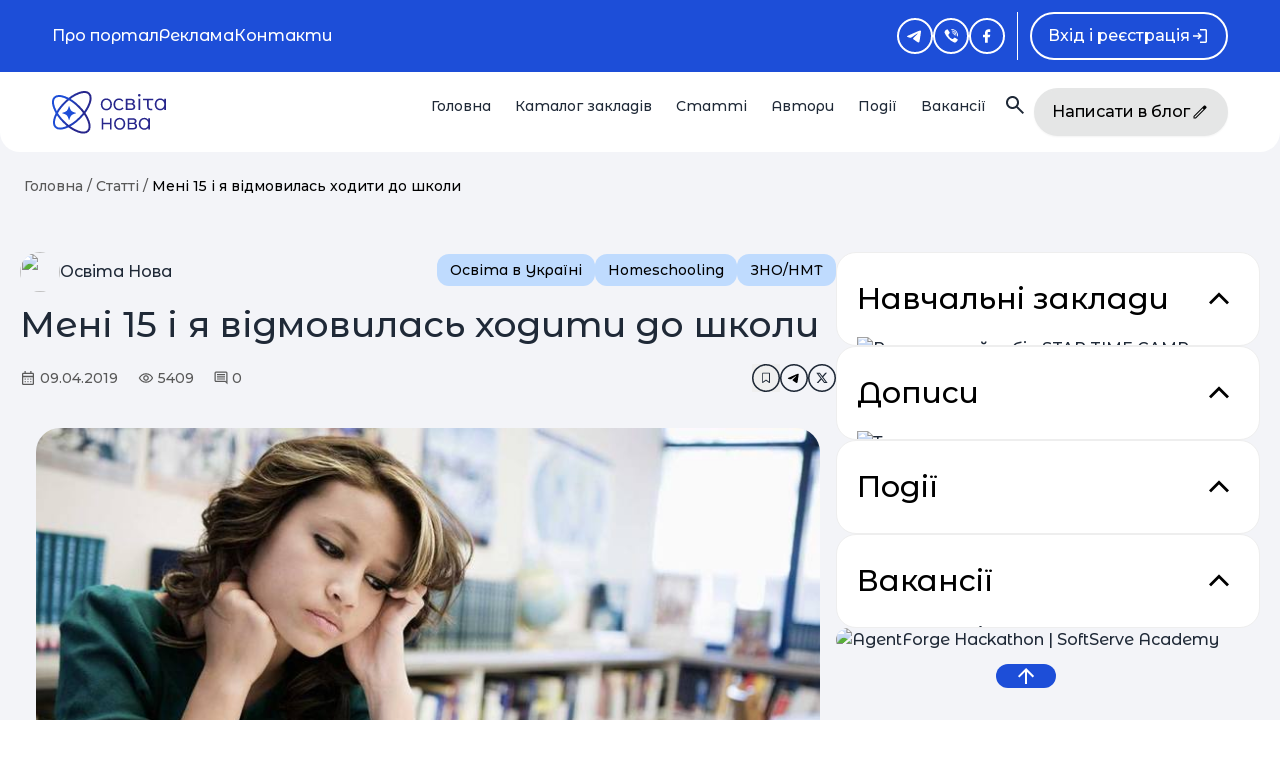

--- FILE ---
content_type: text/html; charset=utf-8
request_url: https://osvitanova.com.ua/posts/2243
body_size: 39054
content:
<!DOCTYPE html>
<html lang="uk">
  <head>
    <meta charset="UTF-8">
    <meta name="viewport" content="width=device-width, initial-scale=1.0">

    <script>
      Chartkick = {"language": "uk"};
    </script>

    <title>Мені 15 і я відмовилась ходити до школи</title>
<meta name="description" content="Історія про те, як учениця перейшла на дистанційне навчання">
<meta property="og:image" content="https://osvitanova.com.ua/system/posts/photos/000/002/243/original/data?1554800460">
<meta property="og:image:alt" content="Мені 15 і я відмовилась ходити до школи">
<meta property="og:title" content="Мені 15 і я відмовилась ходити до школи">
<meta property="og:description" content="Історія про те, як учениця перейшла на дистанційне навчання">
<meta property="og:url" content="https://osvitanova.com.ua/posts/2243-meni-15-i-ia-vidmovylas-khodyty-do-shkoly">
<meta property="og:site" content="OsvitaNova.com.ua">
    <link rel="stylesheet" href="https://osvitanova.com.ua/assets/v2/application-61cceca124cf8168a7cc01a204f16c7e4a20d1c3005c3b8d57eeddc9243ecb0f.css" media="all" />
    <link rel="stylesheet" href="https://osvitanova.com.ua/assets/v2/swiper-bundle.min-fb28d412baac1d1a42b3e76bdc2a5e6a664bb711729dddb87fc3eefa36e23ac3.css" media="all" />
    <link rel="stylesheet" href="https://osvitanova.com.ua/assets/v2/datepicker.min-ecb2a9e7c14b2551b3bf5dbb6c3e660a0d6a27e733b6ea536e7c4c1be45896bb.css" media="all" />
    <link rel="stylesheet" href="https://osvitanova.com.ua/assets/tailwind-5ebc96e08d0ee488b4f92fd836f7ef7201fd2944047152f180f1cbe225a52679.css" data-turbo-track="reload" />
<link rel="stylesheet" href="https://osvitanova.com.ua/assets/inter-font-0d21224ce18b8ac865f6bb6493c93b9038c06ec9ba638a715b1ea974699c9a93.css" data-turbo-track="reload" />

    <script type="importmap" data-turbo-track="reload">{
  "imports": {
    "application": "https://osvitanova.com.ua/assets/application-a9bd089508e8ba873e3c28866873404984b9dcf268240ca1110cdf51b4bbbee5.js",
    "account": "https://osvitanova.com.ua/assets/account-8e476670f71396181b8876801c994b8d2d1ac8e53e2cc74812a50d151323c1e7.js",
    "@hotwired/stimulus": "https://osvitanova.com.ua/assets/stimulus.min-dd756b16504bd7657efe8eede9988246b638564780da3bbf4ebbd45e0d89739e.js",
    "@hotwired/stimulus-loading": "https://osvitanova.com.ua/assets/stimulus-loading-72c85420f9735aeea80144d2e5e57a9676adcb26dc858052a82ed24f5b96b554.js",
    "chartkick": "https://osvitanova.com.ua/assets/chartkick-e70665cbaf96878501333e5ddfb509f82568f8bdab212cfbd08b43dfcff35107.js",
    "Chart.bundle": "https://osvitanova.com.ua/assets/Chart.bundle-b420812443c03cca051bb9e11069b830a4807ba851f2270fe84f226cac136e7a.js",
    "twitter/bootstrap": "https://osvitanova.com.ua/assets/twitter/bootstrap-7f52e22b94964f13c9a9d4b012a3c1ba8f86e5583a7de3640fe997ab50dfdd13.js",
    "jquery": "https://osvitanova.com.ua/assets/jquery/jquery.min-806cb469c3b3bdb2be0087abfe2f18f7c2b227701bd7be8575c5439fb0f7f6e0.js",
    "jquery/lazyload": "https://osvitanova.com.ua/assets/jquery/plugins/lazyload.min-40cacf16e803984a13fa0a6aa9da7e0b33cb020103d86d7094fafc8b478d295e.js",
    "jquery/ujs": "https://osvitanova.com.ua/assets/jquery/plugins/ujs.min-60ef1524e8abea5976d213d3d2eef5679d7697a5bc393ac32242bca9bc64e8ee.js",
    "slick": "https://osvitanova.com.ua/assets/slick/slick.min-b13cc582a84b579c314bfc9073afcdc301eed41532b87ff21a7c3571f9643aab.js",
    "cropperjs": "https://osvitanova.com.ua/assets/cropper/cropperjs.min-4590d176bf961a8cdc9f68849c558f01aa36e4724bda647f330ec8e9c66250b2.js",
    "cropper/jquery-plugin": "https://osvitanova.com.ua/assets/cropper/jquery-plugin.min-a4cafbfdb70aca5895686d5c8f6e2b9287e37ffc4adf18c6babfb318f34fb084.js",
    "select2/full": "https://osvitanova.com.ua/assets/select2/full.min-de0e3b590e5df4ee1547b8e684c504d573fd1f471dc79fa0209de758e32b5267.js",
    "bootstrap-toggle": "https://osvitanova.com.ua/assets/bootstrap-toggle/index.min-e0cf669b03f76c92c97c1a062dae033823ab2da9ad133a53d25f3142be25d925.js",
    "js-cookie": "https://osvitanova.com.ua/assets/js-cookie/index.min-e46aa5fdba0e933c1433b774f876059a7da919ae1280e9c2c484333e99cf5ae6.js",
    "pace": "https://osvitanova.com.ua/assets/pace/pace.min-1d5915fbcaf10e44c736d6dbe3881b76efe5b2c7fd5aeb6c93a1252b2c772924.js",
    "cocoon": "https://osvitanova.com.ua/assets/cocoon/cocoon.min-a1ffebe8f326f353805c920d6e23cef54592ebb28c6ae4cf20d40a1dff34a1fc.js",
    "@hotwired/turbo-rails": "https://osvitanova.com.ua/assets/turbo.min-70f2c36137e9f22d4b3ebf7746d704f91dce686df579fb2dd06fe20114206430.js",
    "stimulus-textarea-autogrow": "https://osvitanova.com.ua/assets/stimulus-textarea-autogrow-1b5aaa4864850988bdbbff191e7e1659f7940599dae14b12ad219bc52c364d78.js",
    "@stimulus-components/character-counter": "https://osvitanova.com.ua/assets/@stimulus-components--character-counter-095a3ae4bc1f580d4ab4e782b86b729e2dd86b97571e0588712123df3d0630ad.js",
    "@stimulus-components/scroll-to": "https://osvitanova.com.ua/assets/@stimulus-components--scroll-to-829880e981a3c45eb946aa8c823e60652683d7543f5281906d2c3df2088d6620.js",
    "intl-tel-input": "https://osvitanova.com.ua/assets/intl_tel/intlTelInput-f55643926788ec46db70ff915667dc34ae5d8792303dba2e433e488566b7c48d.js",
    "intl-tel-input-utilities": "https://osvitanova.com.ua/assets/intl_tel/utils-789ec950db3f18a56561d66c3c29579ae9229b9d9625d33306a49eb829a7463d.js",
    "bootstrap-datepicker.uk": "https://osvitanova.com.ua/assets/locales/bootstrap-datepicker.uk.min-24045498c00aaebadc07bc3cb589a99c67d847ee9481029e42275dd32193fe63.js",
    "google-maps-api": "https://maps.googleapis.com/maps/api/js?key=AIzaSyBC9ji3InCiimqzVf3xznzTj59-Spn22GI&libraries=places&callback=initMap&language=uk",
    "swiper": "https://ga.jspm.io/npm:swiper@7.4.1/swiper.esm.js",
    "dom7": "https://ga.jspm.io/npm:dom7@4.0.4/dom7.esm.js",
    "ssr-window": "https://ga.jspm.io/npm:ssr-window@4.0.2/ssr-window.esm.js",
    "moment": "https://ga.jspm.io/npm:moment@2.29.2/moment.js",
    "vanillajs-datepicker": "https://ga.jspm.io/npm:vanillajs-datepicker@1.2.0/js/main.js",
    "@rails/request.js": "https://osvitanova.com.ua/assets/rails/request-9fe68c8d4f06285c761b3baefc8bb9e2e340d0db0afb7130a53fc8cca865afe6.js",
    "controllers/admin_characters_counter_controller": "https://osvitanova.com.ua/assets/controllers/admin_characters_counter_controller-89dd9d88deeab9f43efb0e0bdf421928e406ad2923409106e37481d70ed7ccc4.js",
    "controllers/application": "https://osvitanova.com.ua/assets/controllers/application-44e5edd38372876617b8ba873a82d48737d4c089e5180f706bdea0bb7b6370be.js",
    "controllers/auth-modal_controller": "https://osvitanova.com.ua/assets/controllers/auth-modal_controller-e59d57a89b7cf8fc7a7ea2cbe7fbf1e7836d2e559a712e3f01bf8c6180532f92.js",
    "controllers/auto_submit_controller": "https://osvitanova.com.ua/assets/controllers/auto_submit_controller-ba6a4cf06d13e4065f59fdb1ec36ecabe672f616f0161528d27f795bfb51e7a6.js",
    "controllers/calendar_controller": "https://osvitanova.com.ua/assets/controllers/calendar_controller-051a8e61027d61af72791a55d2c8522620821b190fee42dc89c3bec4a09998cc.js",
    "controllers/carousel_controller": "https://osvitanova.com.ua/assets/controllers/carousel_controller-77b51887655bee1348d331241f57bb97fcce838244d8d2c90aaab06a42dabe6e.js",
    "controllers/character_counter_controller": "https://osvitanova.com.ua/assets/controllers/character_counter_controller-af8ce6f3f276d6f8bec1f129ae75fdf6a1cf5fb1ab0b765ac4a6741290f9e411.js",
    "controllers/characters_counter_controller": "https://osvitanova.com.ua/assets/controllers/characters_counter_controller-178bf5d637c94f239cd6e50b8b48dce47ad6c2906c6ed2cc06a152292a7df6cb.js",
    "controllers/dropdown_controller": "https://osvitanova.com.ua/assets/controllers/dropdown_controller-6be3c09230b38b941f491176cb015a0c88f56730e641d06bf83fdb8bce98eeaa.js",
    "controllers/event_dates_controller": "https://osvitanova.com.ua/assets/controllers/event_dates_controller-d8289f277b093830ad13edce8a8a452277176d82b42df1d4fb0409a8d7868a8e.js",
    "controllers/facebook_sdk_parser_controller": "https://osvitanova.com.ua/assets/controllers/facebook_sdk_parser_controller-2bc5c53dedd14ff6b58aa2370753b021efa8030c96fc5d6b5b303fae9f289138.js",
    "controllers/filters_drawer_controller": "https://osvitanova.com.ua/assets/controllers/filters_drawer_controller-eeccbaf25bb2dfc91ba33054a3618eb3533f3ea0195307474d44338847de0520.js",
    "controllers/flash_controller": "https://osvitanova.com.ua/assets/controllers/flash_controller-234074c203b90443386d40bdf0142d8918ea29fe21b8ec24b140d1d65f3e4788.js",
    "controllers/image_cropper_controller": "https://osvitanova.com.ua/assets/controllers/image_cropper_controller-f4ae8cf9d4e963ca7bb4a7e21bfb1e3c17aeaa4682fe9c3838a046b9bfe1b081.js",
    "controllers": "https://osvitanova.com.ua/assets/controllers/index-d92597c94be3b5a5adba9c0f17fb1601585e59e54ed1e242cd99ce6f935198e5.js",
    "controllers/map_controller": "https://osvitanova.com.ua/assets/controllers/map_controller-0268257208adfb470cdb59df10358978da5738757e28a5535b76feaa92fe4c9e.js",
    "controllers/map_modal_controller": "https://osvitanova.com.ua/assets/controllers/map_modal_controller-ee61db38e1188a6cbca6dcd317f9f9a45fdc7102e46586dd6d376b9362928d3c.js",
    "controllers/modal_clear_controller": "https://osvitanova.com.ua/assets/controllers/modal_clear_controller-7692e5bd4c340f81821c11d407b9041a969a17225b7f173de19b81dc80b26fc4.js",
    "controllers/more_less_controller": "https://osvitanova.com.ua/assets/controllers/more_less_controller-6f9ec0b67467647cbd5a64c8ac27476c73730101fb46b26f1af62db437cb980a.js",
    "controllers/online_event_controller": "https://osvitanova.com.ua/assets/controllers/online_event_controller-fdd0a0cd85b89271b27c96fee7d23db65f269f5554b24af6d3d37ac26580efa8.js",
    "controllers/places_controller": "https://osvitanova.com.ua/assets/controllers/places_controller-38611024bacbb4cdbe4073fa9ea083ad01ac6984a97ace5db1c0596aa11b395f.js",
    "controllers/providers_controller": "https://osvitanova.com.ua/assets/controllers/providers_controller-263a3fd455d53c4e5c9a048f4701e362be5a56ada1a33e30389d12e2ee26d02e.js",
    "controllers/responsive_filters_controller": "https://osvitanova.com.ua/assets/controllers/responsive_filters_controller-d1792dc57fde1693fe591c138caa0c00ef2845fa4013640ec267e48302c77b35.js",
    "controllers/scroll_to_controller": "https://osvitanova.com.ua/assets/controllers/scroll_to_controller-b4f996401afe1ea5772eb95560db2b557fd6ba2319cfb5e38dca11a41626a33a.js",
    "controllers/search_carousel_controller": "https://osvitanova.com.ua/assets/controllers/search_carousel_controller-7b1fd7e402735de0189884f10e7fd20cd973c9a261f013d5f10b58d89b9f7691.js",
    "controllers/search_input_controller": "https://osvitanova.com.ua/assets/controllers/search_input_controller-a37ae11c593f4473ffe6be9609f88a0427b1e96a79c91733b911cd47a6fe2b25.js",
    "controllers/share_menu_controller": "https://osvitanova.com.ua/assets/controllers/share_menu_controller-7b55b8f7dbe1caae058b97b889e198df9642a201ca099d25db47ad9a86c96f74.js",
    "controllers/sort_controller": "https://osvitanova.com.ua/assets/controllers/sort_controller-d500c4b280851571bf9eb60592de97fb8554370ed48ca8b8cec4378e42931b25.js",
    "controllers/sticky_sidebar_controller": "https://osvitanova.com.ua/assets/controllers/sticky_sidebar_controller-19aa06551c44f67cc523a571efcf25e1306daa7f3a01b45d87df0aa5a18fdaad.js",
    "controllers/textarea_autogrow_controller": "https://osvitanova.com.ua/assets/controllers/textarea_autogrow_controller-9894f49b844a4cd017f6bf1c1b9cb486f1bc4db5bbd479ac3d8e55797b77f69c.js",
    "controllers/truncate_with_tail_controller": "https://osvitanova.com.ua/assets/controllers/truncate_with_tail_controller-7a9f51b4b7e7f32c078d47700f43d193cb87af6883149d5026959d378396a3b3.js",
    "controllers/widget_controller": "https://osvitanova.com.ua/assets/controllers/widget_controller-701b6da1de42e20c8922c546d0c9508f15255be53a133ec3b19444a59f465a35.js",
    "custom/banner": "https://osvitanova.com.ua/assets/custom/regular/banner-a65325f85f795699c342c94137ce577283f119ea6675867265ce7a2e05142695.js",
    "custom/calendar": "https://osvitanova.com.ua/assets/custom/regular/calendar-f622562a05d493ca2985a128097a39ffbf3e5795da567319916279e4ae296744.js",
    "custom/custom_slider": "https://osvitanova.com.ua/assets/custom/regular/custom_slider-cf1eb838904c36bb810dfc5cb42d6735de0233146c67c4e47635d17e649147d0.js",
    "custom/fb_page_modal": "https://osvitanova.com.ua/assets/custom/regular/fb_page_modal-5200f6c16ffb81cf136bdfaca340fdbc861e329010fa08ad7150bb0807951d80.js",
    "custom/header": "https://osvitanova.com.ua/assets/custom/regular/header-7f039b7cc83ce49e995e46a9d87348f6a9b2039afac4c5c3d8da296f241946c1.js",
    "custom/image_cropper": "https://osvitanova.com.ua/assets/custom/regular/image_cropper-e6125eb358bdfbfa6ce3f77b374045b4b963608c21d7ea73da341c931ff86f83.js",
    "custom/init_ckeditor": "https://osvitanova.com.ua/assets/custom/regular/init_ckeditor-d1d2a1ca36efae642c3ea796c7a44850b152ef1aea815ecbebf64c466a46217a.js",
    "custom/modals": "https://osvitanova.com.ua/assets/custom/regular/modals-5ad90358fe99a6788c401d057a46ee850150f97ea71da67eccf12c3967d689ab.js",
    "custom/searches": "https://osvitanova.com.ua/assets/custom/regular/searches-efd342671af49f26d4ffc1541bd947af53abc6e5c123210ca04543fbf60888b1.js",
    "pages/profiles/show": "https://osvitanova.com.ua/assets/custom/pages/profiles/show-56cfb1baa8610978a2abc28092087d00b2813a84923905eecf1336f8af96f6b8.js",
    "pages/providers/carousel": "https://osvitanova.com.ua/assets/custom/pages/providers/carousel-ae1fe49af6bb40b9ebbc87b014ec34af4a9040e6636bbec3a770c07aa19be95f.js",
    "pages/shared/events_widget": "https://osvitanova.com.ua/assets/custom/pages/shared/events_widget-f2432e598ebbb8d3e989b78e42f94f43e549a7914be17887565524a085ec8f73.js",
    "pages/shared/init_googl_maps_callback": "https://osvitanova.com.ua/assets/custom/pages/shared/init_googl_maps_callback-03fd7c9502cafdfe661f74684f463ff397a6eed876ed28805fc9153c0320f837.js",
    "pages/shared/kid_fields": "https://osvitanova.com.ua/assets/custom/pages/shared/kid_fields-359c5cf450935c206ec9c29a38e4714ce114c6bf9ed3dcfeb256710b6882fb00.js",
    "pages/shared/lib/google_maps": "https://osvitanova.com.ua/assets/custom/pages/shared/lib/google_maps-11355776a2d8f2947fe294ebcd291ac4d77c3e4decdc4355c23a9920097b9d8e.js",
    "pages/shared/posts_widget": "https://osvitanova.com.ua/assets/custom/pages/shared/posts_widget-71b26a6965dc64320c8a64ea9fdfa083550852844543f80c22652730a13b8e7f.js",
    "pages/shared/providers_widget": "https://osvitanova.com.ua/assets/custom/pages/shared/providers_widget-7da21c0d6e02ba07cbc4df8d423a6aed1d6d7c4fbcc7c333fe2a106f8639b004.js",
    "pages/users/form": "https://osvitanova.com.ua/assets/custom/pages/users/form-79022c72b2e9dd4b1cc0099616be76be107c9e4070ac28ec4c182ab767797343.js",
    "config/ckeditor": "https://osvitanova.com.ua/assets/config/ckeditor-d116c1917906603e31127ed082645d87cd7651c56ee25aa22a740f55a7bb771c.js"
  }
}</script>
<link rel="modulepreload" href="https://osvitanova.com.ua/assets/application-a9bd089508e8ba873e3c28866873404984b9dcf268240ca1110cdf51b4bbbee5.js">
<link rel="modulepreload" href="https://osvitanova.com.ua/assets/account-8e476670f71396181b8876801c994b8d2d1ac8e53e2cc74812a50d151323c1e7.js">
<link rel="modulepreload" href="https://osvitanova.com.ua/assets/stimulus.min-dd756b16504bd7657efe8eede9988246b638564780da3bbf4ebbd45e0d89739e.js">
<link rel="modulepreload" href="https://osvitanova.com.ua/assets/stimulus-loading-72c85420f9735aeea80144d2e5e57a9676adcb26dc858052a82ed24f5b96b554.js">
<link rel="modulepreload" href="https://osvitanova.com.ua/assets/chartkick-e70665cbaf96878501333e5ddfb509f82568f8bdab212cfbd08b43dfcff35107.js">
<link rel="modulepreload" href="https://osvitanova.com.ua/assets/Chart.bundle-b420812443c03cca051bb9e11069b830a4807ba851f2270fe84f226cac136e7a.js">
<link rel="modulepreload" href="https://osvitanova.com.ua/assets/twitter/bootstrap-7f52e22b94964f13c9a9d4b012a3c1ba8f86e5583a7de3640fe997ab50dfdd13.js">
<link rel="modulepreload" href="https://osvitanova.com.ua/assets/jquery/jquery.min-806cb469c3b3bdb2be0087abfe2f18f7c2b227701bd7be8575c5439fb0f7f6e0.js">
<link rel="modulepreload" href="https://osvitanova.com.ua/assets/jquery/plugins/lazyload.min-40cacf16e803984a13fa0a6aa9da7e0b33cb020103d86d7094fafc8b478d295e.js">
<link rel="modulepreload" href="https://osvitanova.com.ua/assets/jquery/plugins/ujs.min-60ef1524e8abea5976d213d3d2eef5679d7697a5bc393ac32242bca9bc64e8ee.js">
<link rel="modulepreload" href="https://osvitanova.com.ua/assets/slick/slick.min-b13cc582a84b579c314bfc9073afcdc301eed41532b87ff21a7c3571f9643aab.js">
<link rel="modulepreload" href="https://osvitanova.com.ua/assets/cropper/cropperjs.min-4590d176bf961a8cdc9f68849c558f01aa36e4724bda647f330ec8e9c66250b2.js">
<link rel="modulepreload" href="https://osvitanova.com.ua/assets/cropper/jquery-plugin.min-a4cafbfdb70aca5895686d5c8f6e2b9287e37ffc4adf18c6babfb318f34fb084.js">
<link rel="modulepreload" href="https://osvitanova.com.ua/assets/select2/full.min-de0e3b590e5df4ee1547b8e684c504d573fd1f471dc79fa0209de758e32b5267.js">
<link rel="modulepreload" href="https://osvitanova.com.ua/assets/bootstrap-toggle/index.min-e0cf669b03f76c92c97c1a062dae033823ab2da9ad133a53d25f3142be25d925.js">
<link rel="modulepreload" href="https://osvitanova.com.ua/assets/js-cookie/index.min-e46aa5fdba0e933c1433b774f876059a7da919ae1280e9c2c484333e99cf5ae6.js">
<link rel="modulepreload" href="https://osvitanova.com.ua/assets/pace/pace.min-1d5915fbcaf10e44c736d6dbe3881b76efe5b2c7fd5aeb6c93a1252b2c772924.js">
<link rel="modulepreload" href="https://osvitanova.com.ua/assets/cocoon/cocoon.min-a1ffebe8f326f353805c920d6e23cef54592ebb28c6ae4cf20d40a1dff34a1fc.js">
<link rel="modulepreload" href="https://osvitanova.com.ua/assets/turbo.min-70f2c36137e9f22d4b3ebf7746d704f91dce686df579fb2dd06fe20114206430.js">
<link rel="modulepreload" href="https://osvitanova.com.ua/assets/stimulus-textarea-autogrow-1b5aaa4864850988bdbbff191e7e1659f7940599dae14b12ad219bc52c364d78.js">
<link rel="modulepreload" href="https://osvitanova.com.ua/assets/@stimulus-components--character-counter-095a3ae4bc1f580d4ab4e782b86b729e2dd86b97571e0588712123df3d0630ad.js">
<link rel="modulepreload" href="https://osvitanova.com.ua/assets/@stimulus-components--scroll-to-829880e981a3c45eb946aa8c823e60652683d7543f5281906d2c3df2088d6620.js">
<link rel="modulepreload" href="https://osvitanova.com.ua/assets/intl_tel/intlTelInput-f55643926788ec46db70ff915667dc34ae5d8792303dba2e433e488566b7c48d.js">
<link rel="modulepreload" href="https://osvitanova.com.ua/assets/intl_tel/utils-789ec950db3f18a56561d66c3c29579ae9229b9d9625d33306a49eb829a7463d.js">
<link rel="modulepreload" href="https://osvitanova.com.ua/assets/locales/bootstrap-datepicker.uk.min-24045498c00aaebadc07bc3cb589a99c67d847ee9481029e42275dd32193fe63.js">
<link rel="modulepreload" href="https://maps.googleapis.com/maps/api/js?key=AIzaSyBC9ji3InCiimqzVf3xznzTj59-Spn22GI&amp;libraries=places&amp;callback=initMap&amp;language=uk">
<link rel="modulepreload" href="https://ga.jspm.io/npm:swiper@7.4.1/swiper.esm.js">
<link rel="modulepreload" href="https://ga.jspm.io/npm:dom7@4.0.4/dom7.esm.js">
<link rel="modulepreload" href="https://ga.jspm.io/npm:ssr-window@4.0.2/ssr-window.esm.js">
<link rel="modulepreload" href="https://ga.jspm.io/npm:moment@2.29.2/moment.js">
<link rel="modulepreload" href="https://ga.jspm.io/npm:vanillajs-datepicker@1.2.0/js/main.js">
<link rel="modulepreload" href="https://osvitanova.com.ua/assets/rails/request-9fe68c8d4f06285c761b3baefc8bb9e2e340d0db0afb7130a53fc8cca865afe6.js">
<link rel="modulepreload" href="https://osvitanova.com.ua/assets/controllers/admin_characters_counter_controller-89dd9d88deeab9f43efb0e0bdf421928e406ad2923409106e37481d70ed7ccc4.js">
<link rel="modulepreload" href="https://osvitanova.com.ua/assets/controllers/application-44e5edd38372876617b8ba873a82d48737d4c089e5180f706bdea0bb7b6370be.js">
<link rel="modulepreload" href="https://osvitanova.com.ua/assets/controllers/auth-modal_controller-e59d57a89b7cf8fc7a7ea2cbe7fbf1e7836d2e559a712e3f01bf8c6180532f92.js">
<link rel="modulepreload" href="https://osvitanova.com.ua/assets/controllers/auto_submit_controller-ba6a4cf06d13e4065f59fdb1ec36ecabe672f616f0161528d27f795bfb51e7a6.js">
<link rel="modulepreload" href="https://osvitanova.com.ua/assets/controllers/calendar_controller-051a8e61027d61af72791a55d2c8522620821b190fee42dc89c3bec4a09998cc.js">
<link rel="modulepreload" href="https://osvitanova.com.ua/assets/controllers/carousel_controller-77b51887655bee1348d331241f57bb97fcce838244d8d2c90aaab06a42dabe6e.js">
<link rel="modulepreload" href="https://osvitanova.com.ua/assets/controllers/character_counter_controller-af8ce6f3f276d6f8bec1f129ae75fdf6a1cf5fb1ab0b765ac4a6741290f9e411.js">
<link rel="modulepreload" href="https://osvitanova.com.ua/assets/controllers/characters_counter_controller-178bf5d637c94f239cd6e50b8b48dce47ad6c2906c6ed2cc06a152292a7df6cb.js">
<link rel="modulepreload" href="https://osvitanova.com.ua/assets/controllers/dropdown_controller-6be3c09230b38b941f491176cb015a0c88f56730e641d06bf83fdb8bce98eeaa.js">
<link rel="modulepreload" href="https://osvitanova.com.ua/assets/controllers/event_dates_controller-d8289f277b093830ad13edce8a8a452277176d82b42df1d4fb0409a8d7868a8e.js">
<link rel="modulepreload" href="https://osvitanova.com.ua/assets/controllers/facebook_sdk_parser_controller-2bc5c53dedd14ff6b58aa2370753b021efa8030c96fc5d6b5b303fae9f289138.js">
<link rel="modulepreload" href="https://osvitanova.com.ua/assets/controllers/filters_drawer_controller-eeccbaf25bb2dfc91ba33054a3618eb3533f3ea0195307474d44338847de0520.js">
<link rel="modulepreload" href="https://osvitanova.com.ua/assets/controllers/flash_controller-234074c203b90443386d40bdf0142d8918ea29fe21b8ec24b140d1d65f3e4788.js">
<link rel="modulepreload" href="https://osvitanova.com.ua/assets/controllers/image_cropper_controller-f4ae8cf9d4e963ca7bb4a7e21bfb1e3c17aeaa4682fe9c3838a046b9bfe1b081.js">
<link rel="modulepreload" href="https://osvitanova.com.ua/assets/controllers/index-d92597c94be3b5a5adba9c0f17fb1601585e59e54ed1e242cd99ce6f935198e5.js">
<link rel="modulepreload" href="https://osvitanova.com.ua/assets/controllers/map_controller-0268257208adfb470cdb59df10358978da5738757e28a5535b76feaa92fe4c9e.js">
<link rel="modulepreload" href="https://osvitanova.com.ua/assets/controllers/map_modal_controller-ee61db38e1188a6cbca6dcd317f9f9a45fdc7102e46586dd6d376b9362928d3c.js">
<link rel="modulepreload" href="https://osvitanova.com.ua/assets/controllers/modal_clear_controller-7692e5bd4c340f81821c11d407b9041a969a17225b7f173de19b81dc80b26fc4.js">
<link rel="modulepreload" href="https://osvitanova.com.ua/assets/controllers/more_less_controller-6f9ec0b67467647cbd5a64c8ac27476c73730101fb46b26f1af62db437cb980a.js">
<link rel="modulepreload" href="https://osvitanova.com.ua/assets/controllers/online_event_controller-fdd0a0cd85b89271b27c96fee7d23db65f269f5554b24af6d3d37ac26580efa8.js">
<link rel="modulepreload" href="https://osvitanova.com.ua/assets/controllers/places_controller-38611024bacbb4cdbe4073fa9ea083ad01ac6984a97ace5db1c0596aa11b395f.js">
<link rel="modulepreload" href="https://osvitanova.com.ua/assets/controllers/providers_controller-263a3fd455d53c4e5c9a048f4701e362be5a56ada1a33e30389d12e2ee26d02e.js">
<link rel="modulepreload" href="https://osvitanova.com.ua/assets/controllers/responsive_filters_controller-d1792dc57fde1693fe591c138caa0c00ef2845fa4013640ec267e48302c77b35.js">
<link rel="modulepreload" href="https://osvitanova.com.ua/assets/controllers/scroll_to_controller-b4f996401afe1ea5772eb95560db2b557fd6ba2319cfb5e38dca11a41626a33a.js">
<link rel="modulepreload" href="https://osvitanova.com.ua/assets/controllers/search_carousel_controller-7b1fd7e402735de0189884f10e7fd20cd973c9a261f013d5f10b58d89b9f7691.js">
<link rel="modulepreload" href="https://osvitanova.com.ua/assets/controllers/search_input_controller-a37ae11c593f4473ffe6be9609f88a0427b1e96a79c91733b911cd47a6fe2b25.js">
<link rel="modulepreload" href="https://osvitanova.com.ua/assets/controllers/share_menu_controller-7b55b8f7dbe1caae058b97b889e198df9642a201ca099d25db47ad9a86c96f74.js">
<link rel="modulepreload" href="https://osvitanova.com.ua/assets/controllers/sort_controller-d500c4b280851571bf9eb60592de97fb8554370ed48ca8b8cec4378e42931b25.js">
<link rel="modulepreload" href="https://osvitanova.com.ua/assets/controllers/sticky_sidebar_controller-19aa06551c44f67cc523a571efcf25e1306daa7f3a01b45d87df0aa5a18fdaad.js">
<link rel="modulepreload" href="https://osvitanova.com.ua/assets/controllers/textarea_autogrow_controller-9894f49b844a4cd017f6bf1c1b9cb486f1bc4db5bbd479ac3d8e55797b77f69c.js">
<link rel="modulepreload" href="https://osvitanova.com.ua/assets/controllers/truncate_with_tail_controller-7a9f51b4b7e7f32c078d47700f43d193cb87af6883149d5026959d378396a3b3.js">
<link rel="modulepreload" href="https://osvitanova.com.ua/assets/controllers/widget_controller-701b6da1de42e20c8922c546d0c9508f15255be53a133ec3b19444a59f465a35.js">
<link rel="modulepreload" href="https://osvitanova.com.ua/assets/custom/regular/banner-a65325f85f795699c342c94137ce577283f119ea6675867265ce7a2e05142695.js">
<link rel="modulepreload" href="https://osvitanova.com.ua/assets/custom/regular/calendar-f622562a05d493ca2985a128097a39ffbf3e5795da567319916279e4ae296744.js">
<link rel="modulepreload" href="https://osvitanova.com.ua/assets/custom/regular/custom_slider-cf1eb838904c36bb810dfc5cb42d6735de0233146c67c4e47635d17e649147d0.js">
<link rel="modulepreload" href="https://osvitanova.com.ua/assets/custom/regular/fb_page_modal-5200f6c16ffb81cf136bdfaca340fdbc861e329010fa08ad7150bb0807951d80.js">
<link rel="modulepreload" href="https://osvitanova.com.ua/assets/custom/regular/header-7f039b7cc83ce49e995e46a9d87348f6a9b2039afac4c5c3d8da296f241946c1.js">
<link rel="modulepreload" href="https://osvitanova.com.ua/assets/custom/regular/image_cropper-e6125eb358bdfbfa6ce3f77b374045b4b963608c21d7ea73da341c931ff86f83.js">
<link rel="modulepreload" href="https://osvitanova.com.ua/assets/custom/regular/init_ckeditor-d1d2a1ca36efae642c3ea796c7a44850b152ef1aea815ecbebf64c466a46217a.js">
<link rel="modulepreload" href="https://osvitanova.com.ua/assets/custom/regular/modals-5ad90358fe99a6788c401d057a46ee850150f97ea71da67eccf12c3967d689ab.js">
<link rel="modulepreload" href="https://osvitanova.com.ua/assets/custom/regular/searches-efd342671af49f26d4ffc1541bd947af53abc6e5c123210ca04543fbf60888b1.js">
<link rel="modulepreload" href="https://osvitanova.com.ua/assets/config/ckeditor-d116c1917906603e31127ed082645d87cd7651c56ee25aa22a740f55a7bb771c.js">
<script type="module">import "application"</script>

    <meta name="csrf-param" content="authenticity_token" />
<meta name="csrf-token" content="1fsrCUDbB4SKOkdTYHFCeIDWddAdPEg3C3NuXH4uI7jMhGgyI6J-RLJQdgzW7ay_2b6h5u76hCfAikDI_WvYow" />

    
    
    

      <link rel="apple-touch-icon" sizes="57x57" href="/apple-icon-on-57x57.png">
<link rel="apple-touch-icon" sizes="60x60" href="/apple-icon-on-60x60.png">
<link rel="apple-touch-icon" sizes="72x72" href="/apple-icon-on-72x72.png">
<link rel="apple-touch-icon" sizes="76x76" href="/apple-icon-on-76x76.png">
<link rel="apple-touch-icon" sizes="114x114" href="/apple-icon-on-114x114.png">
<link rel="apple-touch-icon" sizes="120x120" href="/apple-icon-on-120x120.png">
<link rel="apple-touch-icon" sizes="144x144" href="/apple-icon-on-144x144.png">
<link rel="apple-touch-icon" sizes="152x152" href="/apple-icon-on-152x152.png">
<link rel="apple-touch-icon" sizes="180x180" href="/apple-icon-on-180x180.png">
<link rel="icon" type="image/png" sizes="192x192" href="/android-icon-on-192x192.png">
<link rel="icon" type="image/png" sizes="32x32" href="/favicon-on-32x32.png">
<link rel="icon" type="image/png" sizes="96x96" href="/favicon-on-96x96.png">
<link rel="icon" type="image/png" sizes="16x16" href="/favicon-on-16x16.png">
<link rel="manifest" href="/manifest.json">
<meta name="msapplication-TileColor" content="#ffffff">
<meta name="msapplication-TileImage" content="/ms-icon-144x144.png">
<meta name="theme-color" content="#ffffff">


    <link rel="alternate" type="application/atom+xml" title="Альтернативна освіта в Україні | Останні публікації" href="https://osvitanova.com.ua/feed.atom" />
    <link rel="alternate" type="application/rss+xml" title="RSS" href="https://osvitanova.com.ua/feed.rss.rss" />

        <script src="https://cdn.onesignal.com/sdks/OneSignalSDK.js" async='async'></script>
<script>
  var OneSignal = window.OneSignal || [];
  OneSignal.push(["init", {
    //appId: "54082bb7-9dd1-453c-bf6a-5eb23d43166c",
    appId: "255e4927-9355-4255-89fa-b5a84700414e",
    autoRegister: true, /* Set to true to automatically prompt visitors */
    subdomainName: 'osvitanova-com-ua',
    /*
    subdomainName: Use the value you entered in step 1.4: http://imgur.com/a/f6hqN
    */
    httpPermissionRequest: {
      enable: true
    },
    notifyButton: {
      enable: false /* Set to false to hide */
    },
    promptOptions: {
      siteName: 'Альтернативна освіта в Україні',
      actionMessage: "Ми хотіли б вам надсилати повідомлення про останні новини та оновлення.",
      exampleNotificationTitleDesktop: "Дуже цікава новина",
      exampleNotificationMessageDesktop: "Тут буде короткий опис новини",
      exampleNotificationTitleMobile: "Дуже цікава новина",
      exampleNotificationMessageMobile: "Тут буде короткий опис новини",
      acceptButtonText: 'Дозволити',
      cancelButtonText: 'Відмінити'
    }
  }]);
</script>

          <!-- Hotjar Tracking Code for https://osvitanova.com.ua/ -->
<script>
  (function(h,o,t,j,a,r){
      h.hj=h.hj||function(){(h.hj.q=h.hj.q||[]).push(arguments)};
      h._hjSettings={hjid:3530058,hjsv:6};
      a=o.getElementsByTagName('head')[0];
      r=o.createElement('script');r.async=1;
      r.src=t+h._hjSettings.hjid+j+h._hjSettings.hjsv;
      a.appendChild(r);
  })(window,document,'https://static.hotjar.com/c/hotjar-','.js?sv=');
</script>

        <!-- Google tag (gtag.js) -->
<script async src="https://www.googletagmanager.com/gtag/js?id=G-ZNCHYQZ0Z6"></script>
<script>
  window.dataLayer = window.dataLayer || [];
  function gtag(){dataLayer.push(arguments);}
  gtag('js', new Date());

  gtag('config', 'G-ZNCHYQZ0Z6');
</script>


    <!-- Google Tag Manager -->
<script>(function(w,d,s,l,i){w[l]=w[l]||[];w[l].push({'gtm.start':
new Date().getTime(),event:'gtm.js'});var f=d.getElementsByTagName(s)[0],
j=d.createElement(s),dl=l!='dataLayer'?'&l='+l:'';j.async=true;j.src=
'https://www.googletagmanager.com/gtm.js?id='+i+dl;f.parentNode.insertBefore(j,f);
})(window,document,'script','dataLayer','GTM-TV34H77');</script>
<!-- End Google Tag Manager -->

<meta name="facebook-domain-verification" content="l1o914qf6kmpqp3vep7dy2ujf4widw" />

<meta name="verify-admitad" content="a5a1c7f04b" />
<script data-ad-client="ca-pub-6667861402778834" async src="https://pagead2.googlesyndication.com/pagead/js/adsbygoogle.js"></script>

<!-- Load Facebook SDK for JavaScript -->


  </head>
  <body data-namespace="v2">
    <!-- Google Tag Manager (noscript) -->
<noscript><iframe src="https://www.googletagmanager.com/ns.html?id=GTM-TV34H77"
height="0" width="0" style="display:none;visibility:hidden"></iframe></noscript>
<!-- End Google Tag Manager (noscript) -->

<!-- <script src="//static-login.sendpulse.com/apps/fc3/build/loader.js" sp-form-id="c66db54477d413359aee21e6213ad13fc0678e33404d7d58ab80b4670c80d1d2"></script> -->

<script src="//web.webformscr.com/apps/fc3/build/loader.js" sp-form-id="cadbcd3aec03f9cef75f556da7c84db670e0e229413b98855f6cac6996f5f0fb"></script>


<!-- Subscription Form -->
 <style >.sp-force-hide { display: none;}.sp-form[sp-id="168571"] { display: block; background: #ffffff; padding: 5px; width: 390px; max-width: 100%; border-radius: 17px; -moz-border-radius: 17px; -webkit-border-radius: 17px; border-color: #dddddd; border-style: solid; border-width: 1px; font-family: Arial, "Helvetica Neue", sans-serif; background-repeat: no-repeat; background-position: center; background-size: auto;}.sp-form[sp-id="168571"] input[type="checkbox"] { display: inline-block; opacity: 1; visibility: visible;}.sp-form[sp-id="168571"] .sp-form-fields-wrapper { margin: 0 auto; width: 380px;}.sp-form[sp-id="168571"] .sp-form-control { background: #ffffff; border-color: #cccccc; border-style: solid; border-width: 1px; font-size: 15px; padding-left: 8.75px; padding-right: 8.75px; border-radius: 4px; -moz-border-radius: 4px; -webkit-border-radius: 4px; height: 35px; width: 100%;}.sp-form[sp-id="168571"] .sp-field label { color: #444444; font-size: 13px; font-style: normal; font-weight: bold;}.sp-form[sp-id="168571"] .sp-button-messengers { border-radius: 4px; -moz-border-radius: 4px; -webkit-border-radius: 4px;}.sp-form[sp-id="168571"] .sp-button { border-radius: 4px; -moz-border-radius: 4px; -webkit-border-radius: 4px; background-color: #0089bf; color: #ffffff; width: auto; font-weight: bold;}.sp-form[sp-id="168571"] .sp-button-container { text-align: left;}</style><div class="sp-form-outer sp-fixed-outer sp-force-hide"><div id="sp-form-168571" sp-id="168571" sp-hash="cadbcd3aec03f9cef75f556da7c84db670e0e229413b98855f6cac6996f5f0fb" sp-lang="ua" class="sp-form sp-form-regular sp-form-fixed sp-form-fixed__bottom-right sp-form-horizontal" sp-show-options="%7B%22satellite%22%3Afalse%2C%22maDomain%22%3A%22login.sendpulse.com%22%2C%22formsDomain%22%3A%22forms.sendpulse.com%22%2C%22condition%22%3A%22onScroll%22%2C%22scrollTo%22%3A100%2C%22delay%22%3A0%2C%22repeat%22%3A0%2C%22background%22%3A%22rgba(0%2C%200%2C%200%2C%200.5)%22%2C%22position%22%3A%22bottom-right%22%2C%22animation%22%3A%22%22%2C%22hideOnMobile%22%3Atrue%2C%22urlFilter%22%3Afalse%2C%22urlFilterConditions%22%3A%5B%7B%22force%22%3A%22hide%22%2C%22clause%22%3A%22contains%22%2C%22token%22%3A%22%22%7D%2C%7B%22force%22%3A%22hide%22%2C%22clause%22%3A%22contains%22%2C%22token%22%3A%22%22%7D%5D%2C%22analytics%22%3A%7B%22ga%22%3A%7B%22eventLabel%22%3A%22%D0%A4%D0%BE%D1%80%D0%BC%D0%B0_%D0%BF_%D0%B4%D0%BF%D0%B8%D1%81%D0%BA%D0%B8_%D0%A0%D0%B0%D1%81%D1%81%D1%8B%D0%BB%D0%BA%D0%B0%22%2C%22send%22%3Atrue%7D%2C%22ym%22%3A%7B%22counterId%22%3Anull%2C%22eventLabel%22%3Anull%2C%22targetId%22%3Anull%2C%22send%22%3Afalse%7D%7D%2C%22utmEnable%22%3Afalse%7D"><div class="sp-form-fields-wrapper"><button class="sp-btn-close ">&nbsp;</button><div class="sp-message"><div></div></div><form novalidate="" class="sp-element-container ui-sortable ui-droppable "><div class="sp-field sp-field-full-width" sp-id="sp-7e7260b1-37b0-4316-9643-a8d8790c5195"><div style="font-family: inherit; line-height: 1.2;"><p>Раз на тиждень ми відправляємо для вас дайджест з найкращими публікаціями</p></div></div><div class="sp-field " sp-id="sp-f0d8e416-375c-4348-99f3-6e21c6466a52"><label class="sp-control-label"><span >Електронна пошта</span><strong >*</strong></label><input type="email" sp-type="email" name="sform[email]" class="sp-form-control " placeholder="username@gmail.com" sp-tips="%7B%22required%22%3A%22%D0%9E%D0%B1%D0%BE%D0%B2'%D1%8F%D0%B7%D0%BA%D0%BE%D0%B2%D0%B5%20%D0%BF%D0%BE%D0%BB%D0%B5%22%2C%22wrong%22%3A%22%D0%9D%D0%B5%D0%B2%D1%96%D1%80%D0%BD%D0%B0%20email-%D0%B0%D0%B4%D1%80%D0%B5%D1%81%D0%B0%22%7D" required="required"></div><div class="sp-field sp-button-container " sp-id="sp-b70ed866-dac9-491e-b793-7402ec694991"><button id="sp-b70ed866-dac9-491e-b793-7402ec694991" class="sp-button">Підписатися </button></div></form><div class="sp-link-wrapper sp-brandname__left "></div></div></div></div><script type="text/javascript" src="//web.webformscr.com/apps/fc3/build/default-handler.js?1609756717168"></script> 
<!-- /Subscription Form -->

    <header id="full-header">
  <div>
    
    <div id="sub-header">
  <div class="info-links">
  <a title="Про портал" href="/pages/pro-portal">Про портал</a>
  <a title="Реклама" href="/pages/adv">Реклама</a>
  <a title="Контакти" href="/pages/kontakty">Контакти</a>
</div>

  <div class="social-and-auth">
    <div class="social-links">
  <a title="Telegram" rel="nofollow noopener noreferrer" target="_blank" href="https://t.me/osvitanova">
    <svg xmlns="http://www.w3.org/2000/svg" width="16" height="16" viewBox="0 0 16 16" fill="none">
<path fill-rule="evenodd" clip-rule="evenodd" d="M0.962427 7.66592C4.72052 5.97245 7.2265 4.856 8.48037 4.31659C12.0604 2.77646 12.8043 2.50893 13.2892 2.50009C13.3959 2.49815 13.6343 2.52549 13.7887 2.65511C13.9192 2.76457 13.9551 2.91242 13.9722 3.0162C13.9894 3.11997 14.0108 3.35637 13.9938 3.54108C13.7998 5.6494 12.9603 10.7657 12.5332 13.1271C12.3525 14.1262 11.9967 14.4613 11.6522 14.4941C10.9036 14.5653 10.3351 13.9823 9.61007 13.4908C8.47546 12.7215 7.83448 12.2426 6.73315 11.492C5.46037 10.6245 6.28546 10.1477 7.01082 9.36849C7.20064 9.16457 10.4991 6.06151 10.5629 5.78001C10.5709 5.7448 10.5783 5.61357 10.503 5.54428C10.4276 5.47498 10.3163 5.49868 10.236 5.51753C10.1223 5.54424 8.3097 6.78334 4.7984 9.23483C4.28392 9.60023 3.81791 9.77826 3.40039 9.76893C2.9401 9.75865 2.05469 9.49976 1.39648 9.27846C0.589162 9.00704 -0.0524811 8.86353 0.00339163 8.40257C0.0324936 8.16247 0.352172 7.91692 0.962427 7.66592Z" fill="currentColor"></path>
</svg>

</a>  <a title="Viber" rel="nofollow noopener noreferrer" target="_blank" href="https://invite.viber.com/?g2=AQAsxNac19tIAkvcc2H6rKog9p5D79c2S2ZHfI3XWBXXDzPQCevCXLw5w8OskNB0">
    <svg xmlns="http://www.w3.org/2000/svg" width="16" height="16" viewBox="0 0 16 16" fill="none">
<path d="M11.7583 6.34978C11.7025 5.89531 11.5632 5.53846 11.3157 5.22238C10.9944 4.81537 10.5838 4.57165 9.97585 4.42707C9.57966 4.3307 9.4196 4.34177 9.27631 4.47298C9.14284 4.59591 9.11678 4.84236 9.21878 5.00195C9.2905 5.11778 9.37325 5.15928 9.60341 5.20456C9.90989 5.26109 10.1217 5.33446 10.3144 5.4449C10.7233 5.68161 10.9137 6.05204 10.9341 6.65173C10.9437 6.9333 10.9679 7.01987 11.066 7.11974C11.2478 7.3023 11.5714 7.26679 11.7087 7.04833C11.7591 6.96599 11.7668 6.93015 11.7721 6.73895C11.7756 6.62058 11.7705 6.44439 11.7583 6.34978Z" fill="currentColor"></path>
<path d="M13.3599 6.86221C13.2791 5.46984 12.7359 4.34961 11.7636 3.56144C11.2158 3.11857 10.5537 2.81404 9.82789 2.66594C9.56202 2.61297 9.07252 2.57003 8.98854 2.59459C8.90929 2.61733 8.79721 2.70335 8.74725 2.78114C8.69442 2.8655 8.68252 3.05384 8.72758 3.16279C8.80032 3.34491 8.93564 3.40926 9.31461 3.44249C9.89883 3.49373 10.5014 3.6995 10.9567 4.00413C11.4765 4.35097 11.8897 4.82537 12.157 5.38283C12.388 5.8618 12.53 6.55206 12.5261 7.17017C12.5248 7.39373 12.5592 7.51998 12.6489 7.61228C12.7843 7.75421 12.9816 7.78524 13.1557 7.69097C13.3487 7.58923 13.3939 7.41062 13.3599 6.86221Z" fill="currentColor"></path>
<path d="M15.1325 12.2243C15.1053 12.1447 15.0419 12.0219 14.9966 11.9514C14.7113 11.5195 13.1784 10.3168 12.413 9.92352C11.976 9.69847 11.6522 9.62346 11.4121 9.6939C11.154 9.76669 11.0181 9.88715 10.5856 10.426C10.4113 10.6419 10.2324 10.8443 10.1848 10.8761C10.0671 10.958 9.83613 11.0239 9.6731 11.0239C9.29495 11.0216 8.60885 10.7761 8.08124 10.4532C7.6714 10.2032 7.14609 9.75532 6.74301 9.31199C6.26747 8.79137 5.94371 8.33213 5.68781 7.81378C5.35723 7.14767 5.27344 6.74071 5.41155 6.44287C5.44552 6.36786 5.49082 6.28831 5.51117 6.26326C5.53157 6.24057 5.74443 6.06549 5.9799 5.87451C6.44185 5.50623 6.51656 5.42212 6.60261 5.16976C6.71129 4.84918 6.68188 4.52181 6.51431 4.19218C6.38523 3.94208 6.04784 3.39646 5.8033 3.04408C5.47949 2.58032 4.67337 1.5891 4.51258 1.45492C4.22275 1.21851 3.85143 1.17756 3.44154 1.33673C3.00908 1.50497 2.19841 2.15972 1.85195 2.61669C1.53947 3.03045 1.4195 3.32371 1.40136 3.7102C1.38553 4.02847 1.41269 4.16033 1.58025 4.56729C2.89132 7.75921 4.84771 10.3077 7.53554 12.3311C8.93944 13.3883 10.3954 14.1931 11.9058 14.7433C12.7866 15.0638 13.1693 15.0797 13.6199 14.816C13.8101 14.7023 14.2811 14.2181 14.5437 13.8657C14.9785 13.2791 15.1393 13.0086 15.1846 12.7926C15.2163 12.6449 15.1914 12.388 15.1325 12.2243Z" fill="currentColor"></path>
<path d="M14.9907 7.18199C14.9617 6.39438 14.8294 5.74836 14.5536 5.02809C14.2812 4.31959 14.0057 3.85726 13.4852 3.23193C12.9931 2.64562 12.6109 2.31085 12.0047 1.9382C11.159 1.41899 10.1297 1.0754 8.97629 0.930899C8.58293 0.880397 8.49394 0.884005 8.37327 0.964727C8.13941 1.11765 8.14253 1.49906 8.37712 1.64969C8.45478 1.6976 8.52369 1.71506 8.83833 1.75634C9.32134 1.82154 9.63192 1.88297 10.0005 1.98378C11.4456 2.37981 12.5569 3.18932 13.2999 4.39099C13.9217 5.3926 14.1798 6.39429 14.1431 7.6736C14.1304 8.1061 14.1396 8.18221 14.2056 8.28612C14.3319 8.47981 14.6649 8.51812 14.8358 8.3574C14.9421 8.25946 14.9621 8.18591 14.9831 7.81575C14.9931 7.62264 14.9953 7.33758 14.9907 7.18199Z" fill="currentColor"></path>
</svg>

</a>  <a title="Facebook" rel="nofollow noopener noreferrer" target="_blank" href="https://www.facebook.com/osvitanova">
    <svg xmlns="http://www.w3.org/2000/svg" width="16" height="16" viewBox="0 0 16 16" fill="none">
<path d="M11.3333 1.33331H9.33333C8.44927 1.33331 7.6014 1.6845 6.97633 2.30963C6.35119 2.93475 6 3.78259 6 4.66665V6.66665H4V9.33331H6V14.6666H8.66667V9.33331H10.6667L11.3333 6.66665H8.66667V4.66665C8.66667 4.48983 8.73693 4.32027 8.86193 4.19524C8.98693 4.07022 9.15653 3.99998 9.33333 3.99998H11.3333V1.33331Z" fill="currentColor"></path>
</svg>

</a></div>

    <div class="divider divider-horizontal divider-white"></div>
      <a class="auth " title="Вхід і реєстрація" data-turbo-prefetch="false" data-controller="auth-modal" data-action="click-&gt;auth-modal#closeDrawer" href="/users/sign_in.turbo_stream">
  <span>Вхід і реєстрація</span>
  <svg xmlns="http://www.w3.org/2000/svg" width="16" height="16" viewBox="0 0 16 16" fill="none">
<mask id="mask0_3_232" style="mask-type:alpha" maskUnits="userSpaceOnUse" x="0" y="0" width="16" height="16">
<rect width="16" height="16" fill="#D9D9D9"></rect>
</mask>
<g mask="url(#mask0_3_232)">
<path d="M7.9999 13.6V12.4H12.3999V3.60002H7.9999V2.40002H12.3999C12.7299 2.40002 13.0124 2.51752 13.2474 2.75252C13.4824 2.98752 13.5999 3.27002 13.5999 3.60002V12.4C13.5999 12.73 13.4824 13.0125 13.2474 13.2475C13.0124 13.4825 12.7299 13.6 12.3999 13.6H7.9999ZM6.7999 10.8L5.9499 9.95002L7.2999 8.60002H2.3999V7.40002H7.2999L5.9499 6.05002L6.7999 5.20002L9.5999 8.00002L6.7999 10.8Z" fill="currentColor"></path>
</g>
</svg>

</a>
  </div>
</div>

    <div id="header" class="drawer drawer-end">
  <input id="mobile-drawer" type="checkbox" class="drawer-toggle">
  <div class="flex flex-col w-full drawer-content">

    <div class="justify-between w-full navbar">
      <a aria_label="Перейти на головну сторінку" href="/"><svg xmlns="http://www.w3.org/2000/svg" width="122" height="44" viewBox="0 0 122 44" fill="none" class="logo"><title>Логотип головної сторінки</title>
  <path d="M54.408 20.384C53.336 20.384 52.376 20.128 51.528 19.616C50.68 19.104 50.016 18.392 49.536 17.48C49.056 16.552 48.816 15.512 48.816 14.36C48.816 13.208 49.048 12.184 49.512 11.288C49.992 10.376 50.648 9.664 51.48 9.152C52.328 8.64 53.288 8.384 54.36 8.384C55.432 8.384 56.392 8.64 57.24 9.152C58.088 9.664 58.752 10.376 59.232 11.288C59.712 12.2 59.952 13.232 59.952 14.384C59.952 15.536 59.712 16.568 59.232 17.48C58.768 18.392 58.112 19.104 57.264 19.616C56.432 20.128 55.48 20.384 54.408 20.384ZM54.36 18.896C55.128 18.896 55.808 18.704 56.4 18.32C57.008 17.936 57.48 17.4 57.816 16.712C58.152 16.024 58.32 15.248 58.32 14.384C58.32 13.52 58.152 12.744 57.816 12.056C57.48 11.368 57.008 10.832 56.4 10.448C55.808 10.064 55.128 9.872 54.36 9.872C53.608 9.872 52.936 10.064 52.344 10.448C51.752 10.832 51.288 11.368 50.952 12.056C50.616 12.728 50.448 13.496 50.448 14.36C50.448 15.24 50.616 16.024 50.952 16.712C51.288 17.4 51.752 17.936 52.344 18.32C52.936 18.704 53.608 18.896 54.36 18.896ZM67.134 20.384C66.046 20.384 65.078 20.128 64.23 19.616C63.382 19.104 62.718 18.392 62.238 17.48C61.758 16.568 61.518 15.536 61.518 14.384C61.518 13.232 61.75 12.2 62.214 11.288C62.694 10.376 63.358 9.664 64.206 9.152C65.054 8.64 66.014 8.384 67.086 8.384C67.998 8.384 68.79 8.584 69.462 8.984C70.15 9.368 70.774 9.92 71.334 10.64L70.134 11.576C69.35 10.44 68.334 9.872 67.086 9.872C66.334 9.872 65.654 10.064 65.046 10.448C64.454 10.832 63.99 11.368 63.654 12.056C63.318 12.744 63.15 13.52 63.15 14.384C63.15 15.248 63.318 16.024 63.654 16.712C63.99 17.4 64.454 17.936 65.046 18.32C65.654 18.704 66.334 18.896 67.086 18.896C67.854 18.896 68.486 18.768 68.982 18.512C69.478 18.24 69.926 17.848 70.326 17.336L71.598 18.224C71.07 18.88 70.414 19.408 69.63 19.808C68.862 20.192 68.03 20.384 67.134 20.384ZM80.9955 13.808C81.7315 13.984 82.2915 14.328 82.6755 14.84C83.0595 15.336 83.2515 15.976 83.2515 16.76C83.2515 17.768 82.9075 18.56 82.2195 19.136C81.5315 19.712 80.5795 20 79.3635 20H73.8675V8.768H78.9795C80.1155 8.768 81.0195 9.032 81.6915 9.56C82.3635 10.088 82.6995 10.784 82.6995 11.648C82.6995 12.224 82.5555 12.688 82.2675 13.04C81.9955 13.376 81.5715 13.632 80.9955 13.808ZM75.4995 13.28H79.1475C80.3155 13.28 80.8995 12.736 80.8995 11.648C80.8995 11.2 80.7315 10.856 80.3955 10.616C80.0595 10.376 79.5875 10.256 78.9795 10.256H75.4995V13.28ZM79.1955 18.512C79.9155 18.512 80.4755 18.352 80.8755 18.032C81.2755 17.712 81.4755 17.288 81.4755 16.76C81.4755 16.072 81.2755 15.536 80.8755 15.152C80.4755 14.752 79.9155 14.552 79.1955 14.552H75.4995V18.512H79.1955ZM86.4938 20V8.768H88.1258V20H86.4938ZM87.3098 6.584C86.9418 6.584 86.6298 6.456 86.3738 6.2C86.1338 5.944 86.0138 5.632 86.0138 5.264C86.0138 4.912 86.1338 4.616 86.3738 4.376C86.6298 4.12 86.9418 3.992 87.3098 3.992C87.6618 3.992 87.9658 4.12 88.2218 4.376C88.4778 4.616 88.6058 4.92 88.6058 5.288C88.6058 5.64 88.4778 5.944 88.2218 6.2C87.9658 6.456 87.6618 6.584 87.3098 6.584ZM90.8756 8.768H101.34V10.256H96.7556V16.832C96.7556 17.424 96.9316 17.896 97.2836 18.248C97.6516 18.584 98.1396 18.752 98.7476 18.752H100.188V20.24H98.7476C97.6276 20.24 96.7396 19.928 96.0836 19.304C95.4436 18.68 95.1236 17.816 95.1236 16.712V10.256H90.8756V8.768ZM113.882 8.768V20H112.25V18.344C111.786 18.984 111.218 19.488 110.546 19.856C109.874 20.208 109.138 20.384 108.338 20.384C107.266 20.384 106.306 20.128 105.458 19.616C104.61 19.104 103.946 18.392 103.466 17.48C102.986 16.568 102.746 15.528 102.746 14.36C102.746 13.208 102.978 12.184 103.442 11.288C103.922 10.376 104.578 9.664 105.41 9.152C106.258 8.64 107.218 8.384 108.29 8.384C109.106 8.384 109.85 8.568 110.522 8.936C111.21 9.288 111.786 9.792 112.25 10.448V8.768H113.882ZM108.29 18.896C109.058 18.896 109.738 18.704 110.33 18.32C110.938 17.936 111.41 17.4 111.746 16.712C112.082 16.024 112.25 15.248 112.25 14.384C112.25 13.52 112.082 12.744 111.746 12.056C111.41 11.368 110.938 10.832 110.33 10.448C109.738 10.064 109.058 9.872 108.29 9.872C107.538 9.872 106.866 10.064 106.274 10.448C105.682 10.832 105.218 11.368 104.882 12.056C104.546 12.728 104.378 13.496 104.378 14.36C104.378 15.24 104.546 16.024 104.882 16.712C105.218 17.4 105.682 17.936 106.274 18.32C106.866 18.704 107.538 18.896 108.29 18.896Z" fill="#27268C"></path>
  <path d="M49.68 39.4424V28.2104H51.312V32.8664H57.984V28.2104H59.616V39.4424H57.984V34.3544H51.312V39.4424H49.68ZM67.6971 39.8264C66.6251 39.8264 65.6651 39.5704 64.8171 39.0584C63.9691 38.5464 63.3051 37.8344 62.8251 36.9224C62.3451 35.9944 62.1051 34.9544 62.1051 33.8024C62.1051 32.6504 62.3371 31.6264 62.8011 30.7304C63.2811 29.8184 63.9371 29.1064 64.7691 28.5944C65.6171 28.0824 66.5771 27.8264 67.6491 27.8264C68.7211 27.8264 69.6811 28.0824 70.5291 28.5944C71.3771 29.1064 72.0411 29.8184 72.5211 30.7304C73.0011 31.6424 73.2411 32.6744 73.2411 33.8264C73.2411 34.9784 73.0011 36.0104 72.5211 36.9224C72.0571 37.8344 71.4011 38.5464 70.5531 39.0584C69.7211 39.5704 68.7691 39.8264 67.6971 39.8264ZM67.6491 38.3384C68.4171 38.3384 69.0971 38.1464 69.6891 37.7624C70.2971 37.3784 70.7691 36.8424 71.1051 36.1544C71.4411 35.4664 71.6091 34.6904 71.6091 33.8264C71.6091 32.9624 71.4411 32.1864 71.1051 31.4984C70.7691 30.8104 70.2971 30.2744 69.6891 29.8904C69.0971 29.5064 68.4171 29.3144 67.6491 29.3144C66.8971 29.3144 66.2251 29.5064 65.6331 29.8904C65.0411 30.2744 64.5771 30.8104 64.2411 31.4984C63.9051 32.1704 63.7371 32.9384 63.7371 33.8024C63.7371 34.6824 63.9051 35.4664 64.2411 36.1544C64.5771 36.8424 65.0411 37.3784 65.6331 37.7624C66.2251 38.1464 66.8971 38.3384 67.6491 38.3384ZM82.8471 33.2504C83.5831 33.4264 84.1431 33.7704 84.5271 34.2824C84.9111 34.7784 85.1031 35.4184 85.1031 36.2024C85.1031 37.2104 84.7591 38.0024 84.0711 38.5784C83.3831 39.1544 82.4311 39.4424 81.2151 39.4424H75.7191V28.2104H80.8311C81.9671 28.2104 82.8711 28.4744 83.5431 29.0024C84.2151 29.5304 84.5511 30.2264 84.5511 31.0904C84.5511 31.6664 84.4071 32.1304 84.1191 32.4824C83.8471 32.8184 83.4231 33.0744 82.8471 33.2504ZM77.3511 32.7224H80.9991C82.1671 32.7224 82.7511 32.1784 82.7511 31.0904C82.7511 30.6424 82.5831 30.2984 82.2471 30.0584C81.9111 29.8184 81.4391 29.6984 80.8311 29.6984H77.3511V32.7224ZM81.0471 37.9544C81.7671 37.9544 82.3271 37.7944 82.7271 37.4744C83.1271 37.1544 83.3271 36.7304 83.3271 36.2024C83.3271 35.5144 83.1271 34.9784 82.7271 34.5944C82.3271 34.1944 81.7671 33.9944 81.0471 33.9944H77.3511V37.9544H81.0471ZM97.8973 28.2104V39.4424H96.2653V37.7864C95.8013 38.4264 95.2333 38.9304 94.5613 39.2984C93.8893 39.6504 93.1533 39.8264 92.3533 39.8264C91.2813 39.8264 90.3213 39.5704 89.4733 39.0584C88.6253 38.5464 87.9613 37.8344 87.4813 36.9224C87.0013 36.0104 86.7613 34.9704 86.7613 33.8024C86.7613 32.6504 86.9933 31.6264 87.4573 30.7304C87.9373 29.8184 88.5933 29.1064 89.4253 28.5944C90.2733 28.0824 91.2333 27.8264 92.3053 27.8264C93.1213 27.8264 93.8653 28.0104 94.5373 28.3784C95.2253 28.7304 95.8013 29.2344 96.2653 29.8904V28.2104H97.8973ZM92.3053 38.3384C93.0733 38.3384 93.7533 38.1464 94.3453 37.7624C94.9533 37.3784 95.4253 36.8424 95.7613 36.1544C96.0973 35.4664 96.2653 34.6904 96.2653 33.8264C96.2653 32.9624 96.0973 32.1864 95.7613 31.4984C95.4253 30.8104 94.9533 30.2744 94.3453 29.8904C93.7533 29.5064 93.0733 29.3144 92.3053 29.3144C91.5533 29.3144 90.8813 29.5064 90.2893 29.8904C89.6973 30.2744 89.2333 30.8104 88.8973 31.4984C88.5613 32.1704 88.3933 32.9384 88.3933 33.8024C88.3933 34.6824 88.5613 35.4664 88.8973 36.1544C89.2333 36.8424 89.6973 37.3784 90.2893 37.7624C90.8813 38.1464 91.5533 38.3384 92.3053 38.3384Z" fill="#27268C"></path>
  <path d="M27.0811 3.05859C31.6421 1.43925 35.1434 1.72539 37.002 3.58398C38.8605 5.4426 39.1467 8.94386 37.5273 13.5049C35.9357 17.988 32.6031 23.1469 27.875 27.875C23.1469 32.6031 17.988 35.9357 13.5049 37.5273C8.94386 39.1467 5.4426 38.8605 3.58398 37.002C1.72539 35.1434 1.43925 31.6421 3.05859 27.0811C4.65027 22.598 7.9819 17.438 12.71 12.71C17.438 7.9819 22.598 4.65027 27.0811 3.05859Z" stroke="url(#paint0_linear_4166_1771)" stroke-width="2"></path><path d="M2.58398 7.58398C4.44259 5.72538 7.94382 5.43923 12.5049 7.05859C16.9878 8.65023 22.1471 11.9821 26.875 16.71C31.6031 21.438 34.9357 26.598 36.5273 31.0811C38.1467 35.6421 37.8605 39.1434 36.002 41.002C34.1434 42.8605 30.6421 43.1467 26.0811 41.5273C21.598 39.9357 16.438 36.6031 11.71 31.875C6.98215 27.1471 3.65023 21.9878 2.05859 17.5049C0.439232 12.9438 0.725383 9.44259 2.58398 7.58398Z" stroke="url(#paint1_linear_4166_1771)" stroke-width="2"></path>
  <path d="M16.7653 16.4239C16.8182 16.1902 17.3557 16.1902 17.4086 16.4239C17.7299 17.8442 18.3315 19.7401 19.3827 20.7913C20.4339 21.8425 22.3298 22.4441 23.7501 22.7655C23.9838 22.8183 23.9838 23.3558 23.7501 23.4087C22.3298 23.73 20.4339 24.3316 19.3827 25.3828C18.3315 26.4341 17.7299 28.3299 17.4086 29.7502C17.3557 29.9839 16.8182 29.9839 16.7653 29.7502C16.444 28.3299 15.8424 26.4341 14.7912 25.3828C13.74 24.3316 11.8441 23.73 10.4238 23.4087C10.1901 23.3558 10.1901 22.8183 10.4238 22.7655C11.8441 22.4441 13.74 21.8425 14.7912 20.7913C15.8424 19.7401 16.444 17.8442 16.7653 16.4239Z" fill="#1D4ED8"></path>
  <defs>
    <linearGradient id="paint0_linear_4166_1771" x1="2.87668" y1="37.7092" x2="56.0871" y2="0.587074" gradientUnits="userSpaceOnUse">
      <stop stop-color="#1D4ED8"></stop>
      <stop offset="0.678318" stop-color="#27268C"></stop>
    </linearGradient>
    <linearGradient id="paint1_linear_4166_1771" x1="4.08706" y1="23.0871" x2="36.7091" y2="41.7091" gradientUnits="userSpaceOnUse">
      <stop stop-color="#1D4ED8"></stop>
      <stop offset="0.6" stop-color="#27268C"></stop>
    </linearGradient>
  </defs>
</svg>
</a>

      <div class="flex-none hidden gap-3 xl:flex">
        <div class="navigation-links">
  <a class="font-bold" href="/"><span>Головна</span></a>
  <a href="/search/provider"><span>Каталог закладів</span></a>
  <a href="/search/post"><span>Статті</span></a>
  <a href="/search/author"><span>Автори</span></a>
  <a href="/search/event"><span>Події</span></a>
  <a href="/search/vacancy"><span>Вакансії</span></a>
</div>


        <a class="search-button" title="Пошук" rel="nofollow noopener noreferrer" href="#">
          <svg xmlns="http://www.w3.org/2000/svg" width="20" height="20" viewBox="0 0 20 20" fill="none">
<path d="M16.6 18L10.3 11.7C9.8 12.1 9.225 12.4167 8.575 12.65C7.925 12.8833 7.23333 13 6.5 13C4.68333 13 3.14583 12.3708 1.8875 11.1125C0.629167 9.85417 0 8.31667 0 6.5C0 4.68333 0.629167 3.14583 1.8875 1.8875C3.14583 0.629167 4.68333 0 6.5 0C8.31667 0 9.85417 0.629167 11.1125 1.8875C12.3708 3.14583 13 4.68333 13 6.5C13 7.23333 12.8833 7.925 12.65 8.575C12.4167 9.225 12.1 9.8 11.7 10.3L18 16.6L16.6 18ZM6.5 11C7.75 11 8.8125 10.5625 9.6875 9.6875C10.5625 8.8125 11 7.75 11 6.5C11 5.25 10.5625 4.1875 9.6875 3.3125C8.8125 2.4375 7.75 2 6.5 2C5.25 2 4.1875 2.4375 3.3125 3.3125C2.4375 4.1875 2 5.25 2 6.5C2 7.75 2.4375 8.8125 3.3125 9.6875C4.1875 10.5625 5.25 11 6.5 11Z" fill="currentColor"></path>
</svg>

</a>
          <a class="btn btn-outline-dark btn-pill" data-turbo-prefetch="false" href="/users/sign_in.turbo_stream">
            <span>Написати в блог</span>
            <svg xmlns="http://www.w3.org/2000/svg" width="20" height="20" viewBox="0 0 20 20" fill="none">
<mask id="mask0_2_120" style="mask-type:alpha" maskUnits="userSpaceOnUse" x="0" y="0" width="20" height="20">
<rect width="20" height="20" fill="currentColor"></rect>
</mask>
<g mask="url(#mask0_2_120)">
<path d="M4.50008 15.5H5.42633L13.6234 7.30291L12.6972 6.37666L4.50008 14.5737V15.5ZM3.41675 16.5833V14.1171L13.7838 3.73395C13.8959 3.6195 14.0165 3.53805 14.1457 3.48957C14.2749 3.44096 14.4102 3.41666 14.5517 3.41666C14.6934 3.41666 14.8286 3.43937 14.9574 3.48478C15.0863 3.5302 15.2111 3.61061 15.3317 3.72603L16.2661 4.65228C16.3815 4.77298 16.4633 4.89798 16.5113 5.02728C16.5594 5.15659 16.5834 5.28971 16.5834 5.42666C16.5834 5.57263 16.5581 5.71193 16.5076 5.84457C16.4569 5.97721 16.3764 6.09846 16.2661 6.20832L5.883 16.5833H3.41675ZM13.1522 6.84791L12.6972 6.37666L13.6234 7.30291L13.1522 6.84791Z" fill="currentColor"></path>
</g>
</svg>

</a>      </div>

      <div class="flex-none xl:hidden">
        <label for="mobile-drawer" aria-label="open sidebar" class="btn btn-square btn-ghost">
          <svg xmlns="http://www.w3.org/2000/svg" width="20" height="20" viewBox="0 0 20 20" fill="none"><title>Іконка відкрити мобільне меню</title>
<mask id="mask0_76_4371" style="mask-type:alpha" maskUnits="userSpaceOnUse" x="0" y="0" width="20" height="20">
<rect width="20" height="20" fill="currentColor"></rect>
</mask>
<g mask="url(#mask0_76_4371)">
<path d="M1 13V11H19V13H1ZM1 9V7H19V9H1Z" fill="#1C1B1F"></path>
</g>
</svg>

        </label>
      </div>
    </div>

  </div>
  <div class="drawer-side">
    <div class="menu">
      <div class="top-menu">
        <a aria_label="Перейти на головну сторінку" href="/"><svg xmlns="http://www.w3.org/2000/svg" width="122" height="44" viewBox="0 0 122 44" fill="none" class="logo"><title>Логотип головної сторінки</title>
  <path d="M54.408 20.384C53.336 20.384 52.376 20.128 51.528 19.616C50.68 19.104 50.016 18.392 49.536 17.48C49.056 16.552 48.816 15.512 48.816 14.36C48.816 13.208 49.048 12.184 49.512 11.288C49.992 10.376 50.648 9.664 51.48 9.152C52.328 8.64 53.288 8.384 54.36 8.384C55.432 8.384 56.392 8.64 57.24 9.152C58.088 9.664 58.752 10.376 59.232 11.288C59.712 12.2 59.952 13.232 59.952 14.384C59.952 15.536 59.712 16.568 59.232 17.48C58.768 18.392 58.112 19.104 57.264 19.616C56.432 20.128 55.48 20.384 54.408 20.384ZM54.36 18.896C55.128 18.896 55.808 18.704 56.4 18.32C57.008 17.936 57.48 17.4 57.816 16.712C58.152 16.024 58.32 15.248 58.32 14.384C58.32 13.52 58.152 12.744 57.816 12.056C57.48 11.368 57.008 10.832 56.4 10.448C55.808 10.064 55.128 9.872 54.36 9.872C53.608 9.872 52.936 10.064 52.344 10.448C51.752 10.832 51.288 11.368 50.952 12.056C50.616 12.728 50.448 13.496 50.448 14.36C50.448 15.24 50.616 16.024 50.952 16.712C51.288 17.4 51.752 17.936 52.344 18.32C52.936 18.704 53.608 18.896 54.36 18.896ZM67.134 20.384C66.046 20.384 65.078 20.128 64.23 19.616C63.382 19.104 62.718 18.392 62.238 17.48C61.758 16.568 61.518 15.536 61.518 14.384C61.518 13.232 61.75 12.2 62.214 11.288C62.694 10.376 63.358 9.664 64.206 9.152C65.054 8.64 66.014 8.384 67.086 8.384C67.998 8.384 68.79 8.584 69.462 8.984C70.15 9.368 70.774 9.92 71.334 10.64L70.134 11.576C69.35 10.44 68.334 9.872 67.086 9.872C66.334 9.872 65.654 10.064 65.046 10.448C64.454 10.832 63.99 11.368 63.654 12.056C63.318 12.744 63.15 13.52 63.15 14.384C63.15 15.248 63.318 16.024 63.654 16.712C63.99 17.4 64.454 17.936 65.046 18.32C65.654 18.704 66.334 18.896 67.086 18.896C67.854 18.896 68.486 18.768 68.982 18.512C69.478 18.24 69.926 17.848 70.326 17.336L71.598 18.224C71.07 18.88 70.414 19.408 69.63 19.808C68.862 20.192 68.03 20.384 67.134 20.384ZM80.9955 13.808C81.7315 13.984 82.2915 14.328 82.6755 14.84C83.0595 15.336 83.2515 15.976 83.2515 16.76C83.2515 17.768 82.9075 18.56 82.2195 19.136C81.5315 19.712 80.5795 20 79.3635 20H73.8675V8.768H78.9795C80.1155 8.768 81.0195 9.032 81.6915 9.56C82.3635 10.088 82.6995 10.784 82.6995 11.648C82.6995 12.224 82.5555 12.688 82.2675 13.04C81.9955 13.376 81.5715 13.632 80.9955 13.808ZM75.4995 13.28H79.1475C80.3155 13.28 80.8995 12.736 80.8995 11.648C80.8995 11.2 80.7315 10.856 80.3955 10.616C80.0595 10.376 79.5875 10.256 78.9795 10.256H75.4995V13.28ZM79.1955 18.512C79.9155 18.512 80.4755 18.352 80.8755 18.032C81.2755 17.712 81.4755 17.288 81.4755 16.76C81.4755 16.072 81.2755 15.536 80.8755 15.152C80.4755 14.752 79.9155 14.552 79.1955 14.552H75.4995V18.512H79.1955ZM86.4938 20V8.768H88.1258V20H86.4938ZM87.3098 6.584C86.9418 6.584 86.6298 6.456 86.3738 6.2C86.1338 5.944 86.0138 5.632 86.0138 5.264C86.0138 4.912 86.1338 4.616 86.3738 4.376C86.6298 4.12 86.9418 3.992 87.3098 3.992C87.6618 3.992 87.9658 4.12 88.2218 4.376C88.4778 4.616 88.6058 4.92 88.6058 5.288C88.6058 5.64 88.4778 5.944 88.2218 6.2C87.9658 6.456 87.6618 6.584 87.3098 6.584ZM90.8756 8.768H101.34V10.256H96.7556V16.832C96.7556 17.424 96.9316 17.896 97.2836 18.248C97.6516 18.584 98.1396 18.752 98.7476 18.752H100.188V20.24H98.7476C97.6276 20.24 96.7396 19.928 96.0836 19.304C95.4436 18.68 95.1236 17.816 95.1236 16.712V10.256H90.8756V8.768ZM113.882 8.768V20H112.25V18.344C111.786 18.984 111.218 19.488 110.546 19.856C109.874 20.208 109.138 20.384 108.338 20.384C107.266 20.384 106.306 20.128 105.458 19.616C104.61 19.104 103.946 18.392 103.466 17.48C102.986 16.568 102.746 15.528 102.746 14.36C102.746 13.208 102.978 12.184 103.442 11.288C103.922 10.376 104.578 9.664 105.41 9.152C106.258 8.64 107.218 8.384 108.29 8.384C109.106 8.384 109.85 8.568 110.522 8.936C111.21 9.288 111.786 9.792 112.25 10.448V8.768H113.882ZM108.29 18.896C109.058 18.896 109.738 18.704 110.33 18.32C110.938 17.936 111.41 17.4 111.746 16.712C112.082 16.024 112.25 15.248 112.25 14.384C112.25 13.52 112.082 12.744 111.746 12.056C111.41 11.368 110.938 10.832 110.33 10.448C109.738 10.064 109.058 9.872 108.29 9.872C107.538 9.872 106.866 10.064 106.274 10.448C105.682 10.832 105.218 11.368 104.882 12.056C104.546 12.728 104.378 13.496 104.378 14.36C104.378 15.24 104.546 16.024 104.882 16.712C105.218 17.4 105.682 17.936 106.274 18.32C106.866 18.704 107.538 18.896 108.29 18.896Z" fill="#27268C"></path>
  <path d="M49.68 39.4424V28.2104H51.312V32.8664H57.984V28.2104H59.616V39.4424H57.984V34.3544H51.312V39.4424H49.68ZM67.6971 39.8264C66.6251 39.8264 65.6651 39.5704 64.8171 39.0584C63.9691 38.5464 63.3051 37.8344 62.8251 36.9224C62.3451 35.9944 62.1051 34.9544 62.1051 33.8024C62.1051 32.6504 62.3371 31.6264 62.8011 30.7304C63.2811 29.8184 63.9371 29.1064 64.7691 28.5944C65.6171 28.0824 66.5771 27.8264 67.6491 27.8264C68.7211 27.8264 69.6811 28.0824 70.5291 28.5944C71.3771 29.1064 72.0411 29.8184 72.5211 30.7304C73.0011 31.6424 73.2411 32.6744 73.2411 33.8264C73.2411 34.9784 73.0011 36.0104 72.5211 36.9224C72.0571 37.8344 71.4011 38.5464 70.5531 39.0584C69.7211 39.5704 68.7691 39.8264 67.6971 39.8264ZM67.6491 38.3384C68.4171 38.3384 69.0971 38.1464 69.6891 37.7624C70.2971 37.3784 70.7691 36.8424 71.1051 36.1544C71.4411 35.4664 71.6091 34.6904 71.6091 33.8264C71.6091 32.9624 71.4411 32.1864 71.1051 31.4984C70.7691 30.8104 70.2971 30.2744 69.6891 29.8904C69.0971 29.5064 68.4171 29.3144 67.6491 29.3144C66.8971 29.3144 66.2251 29.5064 65.6331 29.8904C65.0411 30.2744 64.5771 30.8104 64.2411 31.4984C63.9051 32.1704 63.7371 32.9384 63.7371 33.8024C63.7371 34.6824 63.9051 35.4664 64.2411 36.1544C64.5771 36.8424 65.0411 37.3784 65.6331 37.7624C66.2251 38.1464 66.8971 38.3384 67.6491 38.3384ZM82.8471 33.2504C83.5831 33.4264 84.1431 33.7704 84.5271 34.2824C84.9111 34.7784 85.1031 35.4184 85.1031 36.2024C85.1031 37.2104 84.7591 38.0024 84.0711 38.5784C83.3831 39.1544 82.4311 39.4424 81.2151 39.4424H75.7191V28.2104H80.8311C81.9671 28.2104 82.8711 28.4744 83.5431 29.0024C84.2151 29.5304 84.5511 30.2264 84.5511 31.0904C84.5511 31.6664 84.4071 32.1304 84.1191 32.4824C83.8471 32.8184 83.4231 33.0744 82.8471 33.2504ZM77.3511 32.7224H80.9991C82.1671 32.7224 82.7511 32.1784 82.7511 31.0904C82.7511 30.6424 82.5831 30.2984 82.2471 30.0584C81.9111 29.8184 81.4391 29.6984 80.8311 29.6984H77.3511V32.7224ZM81.0471 37.9544C81.7671 37.9544 82.3271 37.7944 82.7271 37.4744C83.1271 37.1544 83.3271 36.7304 83.3271 36.2024C83.3271 35.5144 83.1271 34.9784 82.7271 34.5944C82.3271 34.1944 81.7671 33.9944 81.0471 33.9944H77.3511V37.9544H81.0471ZM97.8973 28.2104V39.4424H96.2653V37.7864C95.8013 38.4264 95.2333 38.9304 94.5613 39.2984C93.8893 39.6504 93.1533 39.8264 92.3533 39.8264C91.2813 39.8264 90.3213 39.5704 89.4733 39.0584C88.6253 38.5464 87.9613 37.8344 87.4813 36.9224C87.0013 36.0104 86.7613 34.9704 86.7613 33.8024C86.7613 32.6504 86.9933 31.6264 87.4573 30.7304C87.9373 29.8184 88.5933 29.1064 89.4253 28.5944C90.2733 28.0824 91.2333 27.8264 92.3053 27.8264C93.1213 27.8264 93.8653 28.0104 94.5373 28.3784C95.2253 28.7304 95.8013 29.2344 96.2653 29.8904V28.2104H97.8973ZM92.3053 38.3384C93.0733 38.3384 93.7533 38.1464 94.3453 37.7624C94.9533 37.3784 95.4253 36.8424 95.7613 36.1544C96.0973 35.4664 96.2653 34.6904 96.2653 33.8264C96.2653 32.9624 96.0973 32.1864 95.7613 31.4984C95.4253 30.8104 94.9533 30.2744 94.3453 29.8904C93.7533 29.5064 93.0733 29.3144 92.3053 29.3144C91.5533 29.3144 90.8813 29.5064 90.2893 29.8904C89.6973 30.2744 89.2333 30.8104 88.8973 31.4984C88.5613 32.1704 88.3933 32.9384 88.3933 33.8024C88.3933 34.6824 88.5613 35.4664 88.8973 36.1544C89.2333 36.8424 89.6973 37.3784 90.2893 37.7624C90.8813 38.1464 91.5533 38.3384 92.3053 38.3384Z" fill="#27268C"></path>
  <path d="M27.0811 3.05859C31.6421 1.43925 35.1434 1.72539 37.002 3.58398C38.8605 5.4426 39.1467 8.94386 37.5273 13.5049C35.9357 17.988 32.6031 23.1469 27.875 27.875C23.1469 32.6031 17.988 35.9357 13.5049 37.5273C8.94386 39.1467 5.4426 38.8605 3.58398 37.002C1.72539 35.1434 1.43925 31.6421 3.05859 27.0811C4.65027 22.598 7.9819 17.438 12.71 12.71C17.438 7.9819 22.598 4.65027 27.0811 3.05859Z" stroke="url(#paint0_linear_4166_1771)" stroke-width="2"></path><path d="M2.58398 7.58398C4.44259 5.72538 7.94382 5.43923 12.5049 7.05859C16.9878 8.65023 22.1471 11.9821 26.875 16.71C31.6031 21.438 34.9357 26.598 36.5273 31.0811C38.1467 35.6421 37.8605 39.1434 36.002 41.002C34.1434 42.8605 30.6421 43.1467 26.0811 41.5273C21.598 39.9357 16.438 36.6031 11.71 31.875C6.98215 27.1471 3.65023 21.9878 2.05859 17.5049C0.439232 12.9438 0.725383 9.44259 2.58398 7.58398Z" stroke="url(#paint1_linear_4166_1771)" stroke-width="2"></path>
  <path d="M16.7653 16.4239C16.8182 16.1902 17.3557 16.1902 17.4086 16.4239C17.7299 17.8442 18.3315 19.7401 19.3827 20.7913C20.4339 21.8425 22.3298 22.4441 23.7501 22.7655C23.9838 22.8183 23.9838 23.3558 23.7501 23.4087C22.3298 23.73 20.4339 24.3316 19.3827 25.3828C18.3315 26.4341 17.7299 28.3299 17.4086 29.7502C17.3557 29.9839 16.8182 29.9839 16.7653 29.7502C16.444 28.3299 15.8424 26.4341 14.7912 25.3828C13.74 24.3316 11.8441 23.73 10.4238 23.4087C10.1901 23.3558 10.1901 22.8183 10.4238 22.7655C11.8441 22.4441 13.74 21.8425 14.7912 20.7913C15.8424 19.7401 16.444 17.8442 16.7653 16.4239Z" fill="#1D4ED8"></path>
  <defs>
    <linearGradient id="paint0_linear_4166_1771" x1="2.87668" y1="37.7092" x2="56.0871" y2="0.587074" gradientUnits="userSpaceOnUse">
      <stop stop-color="#1D4ED8"></stop>
      <stop offset="0.678318" stop-color="#27268C"></stop>
    </linearGradient>
    <linearGradient id="paint1_linear_4166_1771" x1="4.08706" y1="23.0871" x2="36.7091" y2="41.7091" gradientUnits="userSpaceOnUse">
      <stop stop-color="#1D4ED8"></stop>
      <stop offset="0.6" stop-color="#27268C"></stop>
    </linearGradient>
  </defs>
</svg>
</a>
        <label for="mobile-drawer" aria-label="close sidebar" class="mobile-menu-btn">
          <svg xmlns="http://www.w3.org/2000/svg" width="18" height="18" viewBox="0 0 18 18" fill="none"><title>Іконка відкрити мобільне меню</title>
<mask id="mask0_111_2427" style="mask-type:alpha" maskUnits="userSpaceOnUse" x="0" y="0" width="18" height="18">
<rect width="18" height="18" fill="currentColor"></rect>
</mask>
<g mask="url(#mask0_111_2427)">
<path d="M3.4 16L2 14.6L7.6 9L2 3.4L3.4 2L9 7.6L14.6 2L16 3.4L10.4 9L16 14.6L14.6 16L9 10.4L3.4 16Z" fill="currentColor"></path>
</g>
</svg>

        </label>
      </div>
      <div class="content">
        <div class="heading">
          <p class="title">Меню</p>
          <div class="social-links">
  <a title="Telegram" rel="nofollow noopener noreferrer" target="_blank" href="https://t.me/osvitanova">
    <svg xmlns="http://www.w3.org/2000/svg" width="16" height="16" viewBox="0 0 16 16" fill="none">
<path fill-rule="evenodd" clip-rule="evenodd" d="M0.962427 7.66592C4.72052 5.97245 7.2265 4.856 8.48037 4.31659C12.0604 2.77646 12.8043 2.50893 13.2892 2.50009C13.3959 2.49815 13.6343 2.52549 13.7887 2.65511C13.9192 2.76457 13.9551 2.91242 13.9722 3.0162C13.9894 3.11997 14.0108 3.35637 13.9938 3.54108C13.7998 5.6494 12.9603 10.7657 12.5332 13.1271C12.3525 14.1262 11.9967 14.4613 11.6522 14.4941C10.9036 14.5653 10.3351 13.9823 9.61007 13.4908C8.47546 12.7215 7.83448 12.2426 6.73315 11.492C5.46037 10.6245 6.28546 10.1477 7.01082 9.36849C7.20064 9.16457 10.4991 6.06151 10.5629 5.78001C10.5709 5.7448 10.5783 5.61357 10.503 5.54428C10.4276 5.47498 10.3163 5.49868 10.236 5.51753C10.1223 5.54424 8.3097 6.78334 4.7984 9.23483C4.28392 9.60023 3.81791 9.77826 3.40039 9.76893C2.9401 9.75865 2.05469 9.49976 1.39648 9.27846C0.589162 9.00704 -0.0524811 8.86353 0.00339163 8.40257C0.0324936 8.16247 0.352172 7.91692 0.962427 7.66592Z" fill="currentColor"></path>
</svg>

</a>  <a title="Viber" rel="nofollow noopener noreferrer" target="_blank" href="https://invite.viber.com/?g2=AQAsxNac19tIAkvcc2H6rKog9p5D79c2S2ZHfI3XWBXXDzPQCevCXLw5w8OskNB0">
    <svg xmlns="http://www.w3.org/2000/svg" width="16" height="16" viewBox="0 0 16 16" fill="none">
<path d="M11.7583 6.34978C11.7025 5.89531 11.5632 5.53846 11.3157 5.22238C10.9944 4.81537 10.5838 4.57165 9.97585 4.42707C9.57966 4.3307 9.4196 4.34177 9.27631 4.47298C9.14284 4.59591 9.11678 4.84236 9.21878 5.00195C9.2905 5.11778 9.37325 5.15928 9.60341 5.20456C9.90989 5.26109 10.1217 5.33446 10.3144 5.4449C10.7233 5.68161 10.9137 6.05204 10.9341 6.65173C10.9437 6.9333 10.9679 7.01987 11.066 7.11974C11.2478 7.3023 11.5714 7.26679 11.7087 7.04833C11.7591 6.96599 11.7668 6.93015 11.7721 6.73895C11.7756 6.62058 11.7705 6.44439 11.7583 6.34978Z" fill="currentColor"></path>
<path d="M13.3599 6.86221C13.2791 5.46984 12.7359 4.34961 11.7636 3.56144C11.2158 3.11857 10.5537 2.81404 9.82789 2.66594C9.56202 2.61297 9.07252 2.57003 8.98854 2.59459C8.90929 2.61733 8.79721 2.70335 8.74725 2.78114C8.69442 2.8655 8.68252 3.05384 8.72758 3.16279C8.80032 3.34491 8.93564 3.40926 9.31461 3.44249C9.89883 3.49373 10.5014 3.6995 10.9567 4.00413C11.4765 4.35097 11.8897 4.82537 12.157 5.38283C12.388 5.8618 12.53 6.55206 12.5261 7.17017C12.5248 7.39373 12.5592 7.51998 12.6489 7.61228C12.7843 7.75421 12.9816 7.78524 13.1557 7.69097C13.3487 7.58923 13.3939 7.41062 13.3599 6.86221Z" fill="currentColor"></path>
<path d="M15.1325 12.2243C15.1053 12.1447 15.0419 12.0219 14.9966 11.9514C14.7113 11.5195 13.1784 10.3168 12.413 9.92352C11.976 9.69847 11.6522 9.62346 11.4121 9.6939C11.154 9.76669 11.0181 9.88715 10.5856 10.426C10.4113 10.6419 10.2324 10.8443 10.1848 10.8761C10.0671 10.958 9.83613 11.0239 9.6731 11.0239C9.29495 11.0216 8.60885 10.7761 8.08124 10.4532C7.6714 10.2032 7.14609 9.75532 6.74301 9.31199C6.26747 8.79137 5.94371 8.33213 5.68781 7.81378C5.35723 7.14767 5.27344 6.74071 5.41155 6.44287C5.44552 6.36786 5.49082 6.28831 5.51117 6.26326C5.53157 6.24057 5.74443 6.06549 5.9799 5.87451C6.44185 5.50623 6.51656 5.42212 6.60261 5.16976C6.71129 4.84918 6.68188 4.52181 6.51431 4.19218C6.38523 3.94208 6.04784 3.39646 5.8033 3.04408C5.47949 2.58032 4.67337 1.5891 4.51258 1.45492C4.22275 1.21851 3.85143 1.17756 3.44154 1.33673C3.00908 1.50497 2.19841 2.15972 1.85195 2.61669C1.53947 3.03045 1.4195 3.32371 1.40136 3.7102C1.38553 4.02847 1.41269 4.16033 1.58025 4.56729C2.89132 7.75921 4.84771 10.3077 7.53554 12.3311C8.93944 13.3883 10.3954 14.1931 11.9058 14.7433C12.7866 15.0638 13.1693 15.0797 13.6199 14.816C13.8101 14.7023 14.2811 14.2181 14.5437 13.8657C14.9785 13.2791 15.1393 13.0086 15.1846 12.7926C15.2163 12.6449 15.1914 12.388 15.1325 12.2243Z" fill="currentColor"></path>
<path d="M14.9907 7.18199C14.9617 6.39438 14.8294 5.74836 14.5536 5.02809C14.2812 4.31959 14.0057 3.85726 13.4852 3.23193C12.9931 2.64562 12.6109 2.31085 12.0047 1.9382C11.159 1.41899 10.1297 1.0754 8.97629 0.930899C8.58293 0.880397 8.49394 0.884005 8.37327 0.964727C8.13941 1.11765 8.14253 1.49906 8.37712 1.64969C8.45478 1.6976 8.52369 1.71506 8.83833 1.75634C9.32134 1.82154 9.63192 1.88297 10.0005 1.98378C11.4456 2.37981 12.5569 3.18932 13.2999 4.39099C13.9217 5.3926 14.1798 6.39429 14.1431 7.6736C14.1304 8.1061 14.1396 8.18221 14.2056 8.28612C14.3319 8.47981 14.6649 8.51812 14.8358 8.3574C14.9421 8.25946 14.9621 8.18591 14.9831 7.81575C14.9931 7.62264 14.9953 7.33758 14.9907 7.18199Z" fill="currentColor"></path>
</svg>

</a>  <a title="Facebook" rel="nofollow noopener noreferrer" target="_blank" href="https://www.facebook.com/osvitanova">
    <svg xmlns="http://www.w3.org/2000/svg" width="16" height="16" viewBox="0 0 16 16" fill="none">
<path d="M11.3333 1.33331H9.33333C8.44927 1.33331 7.6014 1.6845 6.97633 2.30963C6.35119 2.93475 6 3.78259 6 4.66665V6.66665H4V9.33331H6V14.6666H8.66667V9.33331H10.6667L11.3333 6.66665H8.66667V4.66665C8.66667 4.48983 8.73693 4.32027 8.86193 4.19524C8.98693 4.07022 9.15653 3.99998 9.33333 3.99998H11.3333V1.33331Z" fill="currentColor"></path>
</svg>

</a></div>

        </div>
        <div class="navigation-links">
  <a class="font-bold" href="/"><span>Головна</span></a>
  <a href="/search/provider"><span>Каталог закладів</span></a>
  <a href="/search/post"><span>Статті</span></a>
  <a href="/search/author"><span>Автори</span></a>
  <a href="/search/event"><span>Події</span></a>
  <a href="/search/vacancy"><span>Вакансії</span></a>
</div>

        <hr class="my-4">
        <div class="info-links">
  <a title="Про портал" href="/pages/pro-portal">Про портал</a>
  <a title="Реклама" href="/pages/adv">Реклама</a>
  <a title="Контакти" href="/pages/kontakty">Контакти</a>
</div>

          <a class="auth btn btn-primary mt-auto" title="Вхід і реєстрація" data-turbo-prefetch="false" data-controller="auth-modal" data-action="click-&gt;auth-modal#closeDrawer" href="/users/sign_in.turbo_stream">
  <span>Вхід і реєстрація</span>
  <svg xmlns="http://www.w3.org/2000/svg" width="16" height="16" viewBox="0 0 16 16" fill="none">
<mask id="mask0_3_232" style="mask-type:alpha" maskUnits="userSpaceOnUse" x="0" y="0" width="16" height="16">
<rect width="16" height="16" fill="#D9D9D9"></rect>
</mask>
<g mask="url(#mask0_3_232)">
<path d="M7.9999 13.6V12.4H12.3999V3.60002H7.9999V2.40002H12.3999C12.7299 2.40002 13.0124 2.51752 13.2474 2.75252C13.4824 2.98752 13.5999 3.27002 13.5999 3.60002V12.4C13.5999 12.73 13.4824 13.0125 13.2474 13.2475C13.0124 13.4825 12.7299 13.6 12.3999 13.6H7.9999ZM6.7999 10.8L5.9499 9.95002L7.2999 8.60002H2.3999V7.40002H7.2999L5.9499 6.05002L6.7999 5.20002L9.5999 8.00002L6.7999 10.8Z" fill="currentColor"></path>
</g>
</svg>

</a>
      </div>
    </div>
  </div>
</div>

  </div>
    <div class="banner-header-container banner-container js-banner-component" style="display:none" id="header-banner">
  <a class="js-hide-banner banner-hide-btn" aria-label="Banner" href="#">
    <svg xmlns="http://www.w3.org/2000/svg" width="18" height="18" viewBox="0 0 18 18" fill="none"><title>Закрити</title>
<mask id="mask0_111_2427" style="mask-type:alpha" maskUnits="userSpaceOnUse" x="0" y="0" width="18" height="18">
<rect width="18" height="18" fill="currentColor"></rect>
</mask>
<g mask="url(#mask0_111_2427)">
<path d="M3.4 16L2 14.6L7.6 9L2 3.4L3.4 2L9 7.6L14.6 2L16 3.4L10.4 9L16 14.6L14.6 16L9 10.4L3.4 16Z" fill="currentColor"></path>
</g>
</svg>

</a>  <a target="_blank" rel="noopener" aria-label="Banner destination" href="https://hubs.ly/Q03YQyl50">
    <img class="banner-image" src="https://osvitanova.com.ua/system/banners/banners/000/000/113/original/Frame_1702.png?1766433312" />
</a></div>

</header>

    <main id="content">
      <nav class="navigation-breadcrumbs"><span><a href="/">Головна</a></span> / <span><a href="/search/post">Статті</a></span> / <span>Мені 15 і я відмовилась ходити до школи</span></nav>

      

<div class="main-container-row">
  <section class="main-content post-page">
    <div class="h-auto main-post">
      <div class="hidden md:block">
  <div class="post-author-categories">
  <div class="post-author">
    <a class="author-link" title="Освіта Нова" href="/authors/1-osvita-nova">
  <div class="avatar">
    <div class="w-24 rounded-full">
        <img src="https://osvitanova.com.ua/system/users/avatars/000/000/001/original/data?1761240294" />
    </div>
  </div>
  <h4 class="mb-0 text-base author-name">Освіта Нова</h4>
</a>
  </div>

  <div class="post-categories">
    <h4 class="mb-0 text-base">
  <a rel="nofollow noopener noreferrer" class="badge badge-info" title="Освіта в Україні" href="/search/post?posts_search%5Bpost_category_ids%5D%5B%5D=6">Освіта в Україні</a>
</h4>
<h4 class="mb-0 text-base">
  <a rel="nofollow noopener noreferrer" class="badge badge-info" title=" Homeschooling" href="/search/post?posts_search%5Bpost_category_ids%5D%5B%5D=17"> Homeschooling</a>
</h4>
<h4 class="mb-0 text-base">
  <a rel="nofollow noopener noreferrer" class="badge badge-info" title="ЗНО/НМТ" href="/search/post?posts_search%5Bpost_category_ids%5D%5B%5D=24">ЗНО/НМТ</a>
</h4>

  </div>
</div>

</div>

<div class="md:hidden">
  <div class="post-header-buttons">
  <a class="text-xl" href="javascript:history.back()"><svg xmlns="http://www.w3.org/2000/svg" width="16" height="16" viewBox="0 0 16 16" fill="currentColor">
  <path d="M3.825 9L9.425 14.6L8 16L0 8L8 0L9.425 1.4L3.825 7H16V9H3.825Z" fill="currentColor"></path>
</svg>
</a>

  <div data-controller="share-menu" class="relative">
    <button data-action="click->share-menu#toggle" class="text-xl"><svg xmlns="http://www.w3.org/2000/svg" width="44" height="44" viewBox="0 0 44 44" fill="none">
  <rect x="1" y="1" width="42" height="42" rx="21" stroke="currentColor" stroke-width="2"></rect>
  <mask id="mask0_92_837" style="mask-type:alpha" maskUnits="userSpaceOnUse" x="10" y="10" width="24" height="24">
    <rect x="10" y="10" width="24" height="24" fill="#D9D9D9"></rect>
  </mask>
  <g mask="url(#mask0_92_837)">
    <path d="M22 30C21.45 30 20.9792 29.8042 20.5875 29.4125C20.1958 29.0208 20 28.55 20 28C20 27.45 20.1958 26.9792 20.5875 26.5875C20.9792 26.1958 21.45 26 22 26C22.55 26 23.0208 26.1958 23.4125 26.5875C23.8042 26.9792 24 27.45 24 28C24 28.55 23.8042 29.0208 23.4125 29.4125C23.0208 29.8042 22.55 30 22 30ZM22 24C21.45 24 20.9792 23.8042 20.5875 23.4125C20.1958 23.0208 20 22.55 20 22C20 21.45 20.1958 20.9792 20.5875 20.5875C20.9792 20.1958 21.45 20 22 20C22.55 20 23.0208 20.1958 23.4125 20.5875C23.8042 20.9792 24 21.45 24 22C24 22.55 23.8042 23.0208 23.4125 23.4125C23.0208 23.8042 22.55 24 22 24ZM22 18C21.45 18 20.9792 17.8042 20.5875 17.4125C20.1958 17.0208 20 16.55 20 16C20 15.45 20.1958 14.9792 20.5875 14.5875C20.9792 14.1958 21.45 14 22 14C22.55 14 23.0208 14.1958 23.4125 14.5875C23.8042 14.9792 24 15.45 24 16C24 16.55 23.8042 17.0208 23.4125 17.4125C23.0208 17.8042 22.55 18 22 18Z" fill="currentColor"></path>
  </g>
</svg>
</button>
    <div data-share-menu-target="menu" class="share-options hidden">
      <ul class="list-none m-0 p-0">
        <li><a target="_blank" rel="noopener" class="share-link" title="Поширити Facebook" href="https://www.facebook.com/sharer/sharer.php?u=https://osvitanova.com.ua/posts/2243"><span>Поширити Facebook</span><svg xmlns="http://www.w3.org/2000/svg" width="16" height="16" viewBox="0 0 16 16" fill="none" class="post-header-buttons default-share-link-icon">
<path d="M11.3333 1.33331H9.33333C8.44927 1.33331 7.6014 1.6845 6.97633 2.30963C6.35119 2.93475 6 3.78259 6 4.66665V6.66665H4V9.33331H6V14.6666H8.66667V9.33331H10.6667L11.3333 6.66665H8.66667V4.66665C8.66667 4.48983 8.73693 4.32027 8.86193 4.19524C8.98693 4.07022 9.15653 3.99998 9.33333 3.99998H11.3333V1.33331Z" fill="currentColor"></path>
</svg>
</a></li>
        <li><a target="_blank" rel="noopener" class="share-link" title="Поширити Telegram" href="https://t.me/share/url?url=https://osvitanova.com.ua/posts/2243&amp;text=Мені 15 і я відмовилась ходити до школи"><span>Поширити Telegram</span><svg xmlns="http://www.w3.org/2000/svg" width="16" height="16" viewBox="0 0 16 16" fill="none" class="post-header-buttons default-share-link-icon">
<path fill-rule="evenodd" clip-rule="evenodd" d="M0.962427 7.66592C4.72052 5.97245 7.2265 4.856 8.48037 4.31659C12.0604 2.77646 12.8043 2.50893 13.2892 2.50009C13.3959 2.49815 13.6343 2.52549 13.7887 2.65511C13.9192 2.76457 13.9551 2.91242 13.9722 3.0162C13.9894 3.11997 14.0108 3.35637 13.9938 3.54108C13.7998 5.6494 12.9603 10.7657 12.5332 13.1271C12.3525 14.1262 11.9967 14.4613 11.6522 14.4941C10.9036 14.5653 10.3351 13.9823 9.61007 13.4908C8.47546 12.7215 7.83448 12.2426 6.73315 11.492C5.46037 10.6245 6.28546 10.1477 7.01082 9.36849C7.20064 9.16457 10.4991 6.06151 10.5629 5.78001C10.5709 5.7448 10.5783 5.61357 10.503 5.54428C10.4276 5.47498 10.3163 5.49868 10.236 5.51753C10.1223 5.54424 8.3097 6.78334 4.7984 9.23483C4.28392 9.60023 3.81791 9.77826 3.40039 9.76893C2.9401 9.75865 2.05469 9.49976 1.39648 9.27846C0.589162 9.00704 -0.0524811 8.86353 0.00339163 8.40257C0.0324936 8.16247 0.352172 7.91692 0.962427 7.66592Z" fill="currentColor"></path>
</svg>
</a></li>
        <li><a target="_blank" rel="noopener" class="share-link" title="Поширити Twitter" href="https://twitter.com/share?text=Мені 15 і я відмовилась ходити до школи&amp;url=https://osvitanova.com.ua/posts/2243"><span>Поширити Twitter</span><svg xmlns="http://www.w3.org/2000/svg" viewBox="0 0 512 512" width="12" height="18" fill="currentColor" class="post-header-buttons default-share-link-icon">
  <path d="M389.2 48h70.6L305.6 224.2 487 464H345L233.7 318.6 106.5 464H35.8L200.7 275.5 26.8 48H172.4L272.9 180.9 389.2 48zM364.4 421.8h39.1L151.1 88h-42L364.4 421.8z"></path>
</svg>
</a></li>
        <li>
<turbo-frame class="fav_icon content-center share-link in-menu" id="favorite_icon_menu_post_2243">
  <form class="button_to" method="get" action="/v2/favorites/toggle/2243/Post"><button class="flex items-center justify-between" data-turbo-frame="favorite_icon_menu_post_2243" data-turbo-prefetch="false" data-turbo-stream="true" type="submit">
    Додати в закладки
    <div><span><svg xmlns="http://www.w3.org/2000/svg" width="12" height="18" viewBox="0 0 384 512" fill="currentColor">
  <path d="M0 48C0 21.5 21.5 0 48 0l0 48 0 393.4 130.1-92.9c8.3-6 19.6-6 27.9 0L336 441.4 336 48 48 48 48 0 336 0c26.5 0 48 21.5 48 48l0 440c0 9-5 17.2-13 21.3s-17.6 3.4-24.9-1.8L192 397.5 37.9 507.5c-7.3 5.2-16.9 5.9-24.9 1.8S0 497 0 488L0 48z"></path>
</svg>
</span></div>
</button></form></turbo-frame></li>
      </ul>
    </div>
  </div>
</div>

</div>


<div class="md:hidden">
  <div class="post-author-categories">
  <div class="post-author">
    <a class="author-link" title="Освіта Нова" href="/authors/1-osvita-nova">
  <div class="avatar">
    <div class="w-24 rounded-full">
        <img src="https://osvitanova.com.ua/system/users/avatars/000/000/001/original/data?1761240294" />
    </div>
  </div>
  <h4 class="mb-0 text-base author-name">Освіта Нова</h4>
</a>
  </div>

  <div class="post-categories">
    <h4 class="mb-0 text-base">
  <a rel="nofollow noopener noreferrer" class="badge badge-info" title="Освіта в Україні" href="/search/post?posts_search%5Bpost_category_ids%5D%5B%5D=6">Освіта в Україні</a>
</h4>
<h4 class="mb-0 text-base">
  <a rel="nofollow noopener noreferrer" class="badge badge-info" title=" Homeschooling" href="/search/post?posts_search%5Bpost_category_ids%5D%5B%5D=17"> Homeschooling</a>
</h4>
<h4 class="mb-0 text-base">
  <a rel="nofollow noopener noreferrer" class="badge badge-info" title="ЗНО/НМТ" href="/search/post?posts_search%5Bpost_category_ids%5D%5B%5D=24">ЗНО/НМТ</a>
</h4>

  </div>
</div>

</div>

<h1 class="text-2xl font-medium md:text-4xl">Мені 15 і я відмовилась ходити до школи</h1>


<div class="post-additional-info ">
  <div class="additional-info"><span class="icon"><svg xmlns="http://www.w3.org/2000/svg" width="16" height="16" viewBox="0 0 16 16" fill="none">
  <mask id="mask0_2_41" style="mask-type:alpha" maskUnits="userSpaceOnUse" x="0" y="0" width="16" height="16">
    <rect width="16" height="16" fill="currentColor"></rect>
  </mask>
  <g mask="url(#mask0_2_41)">
    <path d="M3.28571 15C2.93214 15 2.62946 14.8694 2.37768 14.6081C2.12589 14.3468 2 14.0399 2 13.6875V4.0625C2 3.71007 2.12589 3.40321 2.37768 3.14193C2.62946 2.88064 2.93214 2.75 3.28571 2.75H4.57143V1H5.85714V2.75H10.1429V1H11.4286V2.75H12.7143C13.0679 2.75 13.3705 2.88064 13.6223 3.14193C13.8741 3.40321 14 3.71007 14 4.0625V13.6875C14 14.0399 13.8741 14.3468 13.6223 14.6081C13.3705 14.8694 13.0679 15 12.7143 15H3.28571ZM3.28571 13.6875H12.7143V7.125H3.28571V13.6875ZM3.28571 5.8125H12.7143V4.0625H3.28571V5.8125ZM8.00375 9.75C7.82268 9.75 7.66964 9.68747 7.54464 9.56242C7.41964 9.43737 7.35714 9.28242 7.35714 9.09758C7.35714 8.91273 7.41839 8.75651 7.54089 8.62891C7.66339 8.5013 7.81518 8.4375 7.99625 8.4375C8.17732 8.4375 8.33036 8.50003 8.45536 8.62508C8.58036 8.75013 8.64286 8.90508 8.64286 9.08992C8.64286 9.27477 8.58161 9.43099 8.45911 9.55859C8.33661 9.6862 8.18482 9.75 8.00375 9.75ZM5.21804 9.75C5.03696 9.75 4.88393 9.68747 4.75893 9.56242C4.63393 9.43737 4.57143 9.28242 4.57143 9.09758C4.57143 8.91273 4.63268 8.75651 4.75518 8.62891C4.87768 8.5013 5.02946 8.4375 5.21054 8.4375C5.39161 8.4375 5.54464 8.50003 5.66964 8.62508C5.79464 8.75013 5.85714 8.90508 5.85714 9.08992C5.85714 9.27477 5.79589 9.43099 5.67339 9.55859C5.55089 9.6862 5.39911 9.75 5.21804 9.75ZM10.7895 9.75C10.6084 9.75 10.4554 9.68747 10.3304 9.56242C10.2054 9.43737 10.1429 9.28242 10.1429 9.09758C10.1429 8.91273 10.2041 8.75651 10.3266 8.62891C10.4491 8.5013 10.6009 8.4375 10.782 8.4375C10.963 8.4375 11.1161 8.50003 11.2411 8.62508C11.3661 8.75013 11.4286 8.90508 11.4286 9.08992C11.4286 9.27477 11.3673 9.43099 11.2448 9.55859C11.1223 9.6862 10.9705 9.75 10.7895 9.75ZM8.00375 12.375C7.82268 12.375 7.66964 12.3125 7.54464 12.1874C7.41964 12.0624 7.35714 11.9074 7.35714 11.7226C7.35714 11.5377 7.41839 11.3815 7.54089 11.2539C7.66339 11.1263 7.81518 11.0625 7.99625 11.0625C8.17732 11.0625 8.33036 11.125 8.45536 11.2501C8.58036 11.3751 8.64286 11.5301 8.64286 11.7149C8.64286 11.8998 8.58161 12.056 8.45911 12.1836C8.33661 12.3112 8.18482 12.375 8.00375 12.375ZM5.21804 12.375C5.03696 12.375 4.88393 12.3125 4.75893 12.1874C4.63393 12.0624 4.57143 11.9074 4.57143 11.7226C4.57143 11.5377 4.63268 11.3815 4.75518 11.2539C4.87768 11.1263 5.02946 11.0625 5.21054 11.0625C5.39161 11.0625 5.54464 11.125 5.66964 11.2501C5.79464 11.3751 5.85714 11.5301 5.85714 11.7149C5.85714 11.8998 5.79589 12.056 5.67339 12.1836C5.55089 12.3112 5.39911 12.375 5.21804 12.375ZM10.7895 12.375C10.6084 12.375 10.4554 12.3125 10.3304 12.1874C10.2054 12.0624 10.1429 11.9074 10.1429 11.7226C10.1429 11.5377 10.2041 11.3815 10.3266 11.2539C10.4491 11.1263 10.6009 11.0625 10.782 11.0625C10.963 11.0625 11.1161 11.125 11.2411 11.2501C11.3661 11.3751 11.4286 11.5301 11.4286 11.7149C11.4286 11.8998 11.3673 12.056 11.2448 12.1836C11.1223 12.3112 10.9705 12.375 10.7895 12.375Z" fill="currentColor"></path>
  </g>
</svg>
</span>&nbsp;<span>09.04.2019</span></div>
  <div class="additional-info"><span class="icon"><svg xmlns="http://www.w3.org/2000/svg" width="16" height="10" viewBox="0 0 16 10" fill="none">
<path d="M7.99999 7.8C8.77777 7.8 9.43888 7.52778 9.98332 6.98333C10.5278 6.43889 10.8 5.77777 10.8 5C10.8 4.22222 10.5278 3.56111 9.98332 3.01666C9.43888 2.47222 8.77777 2.2 7.99999 2.2C7.22221 2.2 6.5611 2.47222 6.01665 3.01666C5.47221 3.56111 5.19999 4.22222 5.19999 5C5.19999 5.77777 5.47221 6.43889 6.01665 6.98333C6.5611 7.52778 7.22221 7.8 7.99999 7.8ZM7.99999 6.6C7.55554 6.6 7.17777 6.44444 6.86665 6.13333C6.55554 5.82222 6.39999 5.44444 6.39999 5C6.39999 4.55555 6.55554 4.17777 6.86665 3.86666C7.17777 3.55555 7.55554 3.4 7.99999 3.4C8.44443 3.4 8.82221 3.55555 9.13332 3.86666C9.44443 4.17777 9.59999 4.55555 9.59999 5C9.59999 5.44444 9.44443 5.82222 9.13332 6.13333C8.82221 6.44444 8.44443 6.6 7.99999 6.6ZM7.99999 9.8C6.41554 9.8 4.97221 9.36389 3.66999 8.49166C2.36777 7.61944 1.4111 6.45555 0.799988 5C1.4111 3.54444 2.36777 2.38055 3.66999 1.50833C4.97221 0.636108 6.41554 0.199997 7.99999 0.199997C9.58443 0.199997 11.0278 0.636108 12.33 1.50833C13.6322 2.38055 14.5889 3.54444 15.2 5C14.5889 6.45555 13.6322 7.61944 12.33 8.49166C11.0278 9.36389 9.58443 9.8 7.99999 9.8ZM7.99999 8.6C9.24443 8.6 10.3944 8.27777 11.45 7.63333C12.5055 6.98889 13.3167 6.11111 13.8833 5C13.3167 3.88889 12.5055 3.01111 11.45 2.36666C10.3944 1.72222 9.24443 1.4 7.99999 1.4C6.75554 1.4 5.60554 1.72222 4.54999 2.36666C3.49443 3.01111 2.68332 3.88889 2.11665 5C2.68332 6.11111 3.49443 6.98889 4.54999 7.63333C5.60554 8.27777 6.75554 8.6 7.99999 8.6Z" fill="currentColor"></path>
</svg>
</span>&nbsp;<span>5409</span></div>
  <div class="additional-info"><span class="icon"><svg xmlns="http://www.w3.org/2000/svg" width="14" height="14" viewBox="0 0 14 14" fill="none">
<path d="M2.99998 8.60001H11V7.40001H2.99998V8.60001ZM2.99998 6.40001H11V5.20001H2.99998V6.40001ZM2.99998 4.20001H11V3.00001H2.99998V4.20001ZM13.4 13.4L11 11H1.79998C1.46998 11 1.18748 10.8825 0.952476 10.6475C0.717476 10.4125 0.599976 10.13 0.599976 9.80001V1.80001C0.599976 1.47001 0.717476 1.18751 0.952476 0.952507C1.18748 0.717507 1.46998 0.600006 1.79998 0.600006H12.2C12.53 0.600006 12.8125 0.717507 13.0475 0.952507C13.2825 1.18751 13.4 1.47001 13.4 1.80001V13.4ZM1.79998 9.80001H11.5L12.2 10.5V1.80001H1.79998V9.80001Z" fill="currentColor"></path>
</svg>
</span>&nbsp;<span>0</span></div>

    <div class="hidden md:block ml-auto">
      <div class="top-4 right-4 flex gap-2">
  <ul class="share-buttons-list" data-controller="facebook-sdk-parser">
    <li>
<turbo-frame class="fav_icon content-center share-link " id="favorite_icon_post_2243">
  <form class="button_to" method="get" action="/v2/favorites/toggle/2243/Post"><button class="flex items-center justify-between" data-turbo-frame="favorite_icon_post_2243" data-turbo-prefetch="false" data-turbo-stream="true" type="submit">
    
    <div><span><svg xmlns="http://www.w3.org/2000/svg" width="36" height="36" viewBox="0 0 36 36" fill="none">
  <rect x="1" y="1" width="34" height="34" rx="17" stroke="currentColor" stroke-width="2"></rect>
  <path d="M 13.037 12.36 C 13.037 11.667 13.599 11.105 14.292 11.105 L 14.292 12.36 L 14.292 22.646 L 17.694 20.216 C 17.91 20.061 18.206 20.061 18.422 20.216 L 21.822 22.646 L 21.822 12.36 L 14.292 12.36 L 14.292 11.105 L 21.822 11.105 C 22.515 11.105 23.077 11.667 23.077 12.36 L 23.077 23.865 C 23.077 24.1 22.947 24.314 22.738 24.422 C 22.528 24.529 22.277 24.51 22.086 24.374 L 18.058 21.499 L 14.028 24.374 C 13.838 24.51 13.587 24.529 13.376 24.422 C 13.168 24.314 13.037 24.1 13.037 23.865 L 13.037 12.36 Z" style="fill: currentColor" transform="matrix(0.9999999999999999, 0, 0, 0.9999999999999999, -1.7763568394002505e-15, -4.440892098500626e-16)"></path>
</svg>
</span></div>
</button></form></turbo-frame></li>
    <li><a target="_blank" rel="noopener" class="share-link" title="" href="https://t.me/share/url?url=https://osvitanova.com.ua/posts/2243&amp;text=Мені 15 і я відмовилась ходити до школи"><span></span><svg xmlns="http://www.w3.org/2000/svg" width="36" height="36" viewBox="0 0 36 36" fill="none" class="share-link-size">
  <rect x="1" y="1" width="34" height="34" rx="17" stroke="currentColor" stroke-width="2"></rect>
  <path fill-rule="evenodd" clip-rule="evenodd" d="M10.9624 17.6659C14.7205 15.9724 17.2265 14.856 18.4804 14.3166C22.0604 12.7765 22.8043 12.5089 23.2892 12.5001C23.3959 12.4982 23.6343 12.5255 23.7887 12.6551C23.9192 12.7646 23.9551 12.9124 23.9722 13.0162C23.9894 13.12 24.0108 13.3564 23.9938 13.5411C23.7998 15.6494 22.9603 20.7657 22.5332 23.1271C22.3525 24.1262 21.9967 24.4613 21.6522 24.4941C20.9036 24.5653 20.3351 23.9823 19.6101 23.4908C18.4755 22.7215 17.8345 22.2426 16.7332 21.492C15.4604 20.6245 16.2855 20.1477 17.0108 19.3685C17.2006 19.1646 20.4991 16.0615 20.5629 15.78C20.5709 15.7448 20.5783 15.6136 20.503 15.5443C20.4276 15.475 20.3163 15.4987 20.236 15.5175C20.1223 15.5442 18.3097 16.7833 14.7984 19.2348C14.2839 19.6002 13.8179 19.7783 13.4004 19.7689C12.9401 19.7586 12.0547 19.4998 11.3965 19.2785C10.5892 19.007 9.94752 18.8635 10.0034 18.4026C10.0325 18.1625 10.3522 17.9169 10.9624 17.6659Z" fill="black"></path>
</svg>
</a></li>
    <li><a target="_blank" rel="noopener" class="share-link" title="" href="https://twitter.com/share?text=Мені 15 і я відмовилась ходити до школи&amp;url=https://osvitanova.com.ua/posts/2243"><span></span><svg xmlns="http://www.w3.org/2000/svg" width="36" height="36" viewBox="0 0 36 36" fill="none" class="share-link-size">
  <rect x="1" y="1" width="34" height="34" rx="17" stroke="currentColor" stroke-width="2"></rect>
  <path d="M22.2176 11.2693H24.4666L19.5532 16.8849L25.3334 24.5266H20.8076L17.2628 19.892L13.2067 24.5266H10.9564L16.2117 18.52L10.6667 11.2693H15.3075L18.5117 15.5055L22.2176 11.2693ZM21.4283 23.1805H22.6745L14.6303 12.5447H13.2931L21.4283 23.1805Z" fill="currentColor"></path>
</svg>
</a></li>
    <li>
      <div class="fb-share-button" data-href="https://osvitanova.com.ua/posts/2243" data-layout="button_count" data-size="large"></div>
    </li>
  </ul>
</div>

    </div>
</div>



<div class="mt-5 editor-content">
  <div>
<p><img alt="" src="/ckeditor_assets/pictures/6042/content_91459369.jpg" style="width:800px;height:450px;"></p>

<p>Школа.</p>

<p>Які різні асоціації у кожної людини викликає це слово.</p>

<p>У когось це теплі розмови з друзями на перерві та відлік секунд до дзвінка на уроці фізики, у когось – зубріння вірша до 12 ночі та сон тривалістю в 5 годин. .</p>

<p>Це може бути перша прикра двійка або щаслива дванадцятка.</p>

<p>Ранній підйом о 6 ранку, щоб дійти до метро, а потім ще півгодини їхати до школи, або пізнє пробудження, коли на льоту складаєш портфель і з бутербродом в руках вибігаєш із дому.</p>

<p>Можливо, це саме те місце, де ти віднайшов друзів на все життя, або, можливо, втратив дорогоцінні 11 років на пусте сидіння за партою.</p>

<p>А що, як я вам скажу, що наші вчителі помилялись, розказуючи "школа – це друге життя"?</p>

<p>Що, як я вам скажу, що школа – не тотожна навчанню?</p>

<p>Що як це пусте витрачання часу і вбивання всіх своїх перспектив та майбутнього загалом?</p>

<p>От уявіть: ви свідомий учень, але крім школи ви прагнете ходити у "художку" чи басейн, займатися музикою та баскетболом. І мрієте навіть пов'язати з одним із цих занять все своє життя.<br>
<br>
Та проблема в тому, що вам критично не вистачає часу, і замість найсолодших хвилин, проведених в компанії свого хоббі, ви зубарите механіку за 9 клас до 12 ночі, а наступного дня трясетесь на перерві перед контрольною роботою, гортаючи сторінки підручника з фізики, прагнучи забути про це, як страшний сон.</p>

<p>Так було зі мною.</p>

<p>Чотири школи за плечима.</p>

<p>Десять років відмінного навчання, ДПА на 12 балів, ще більше зайнятих призових місць на конкурсах і олімпіадах.</p>

<p>І один складний вибір на десятому році цієї шаленої гонки, який круто змінив моє подальше життя.</p>

<p>Перша школа не відрізнялася нічим особливим, звичайнісінька загальноосвітня без гуманітарних чи математичних нахилів та крутих меблів в холі – саме там пройшли мої дитячі роки й там мені привили любов до знань.</p>

<p>У 7 класі я перевелась у фізико-математичний ліцей. </p>

<p>Пам'ятаю, як довго тягнулись 8 уроків математики на тиждень.</p>

<p>Як довго вивчалися конспекти з географії, аби довести вчительці, що я не просто якась бездарність і заслуговую на її повагу. Пам' ятаю першу 12 за самостійну з географії на 8 сторінок. Яка ж щаслива я була в той день!</p>

<p>Активна соціальна позиція, вічний девіз "школа – це друге життя", блага соціалізації та перші друзі на все життя – так тривало три роки.</p>

<p>З 8 ранку і до 4 вечора в школі, а потім з 5 до 11 за її межами, проте з тим самим пошарпаним підручником в руках – ти знову готуєшся до неї.</p>

<p>Із часом прийшло усвідомлення, що в голові, не дивлячись на сотні сторінок прочитого матеріалу та десятків зазубрених конспектів, не залишається нічого вартого уваги.</p>

<p>Одним словом, пусто.</p>

<p>Більшість знань, які так сильно нам намагались втовкмачити вчителі на уроках, нічого корисного для нашого розвитку не мали.</p>

<p>Чим допоможе механіка майбутньому юристові, чи юриспруденція майбутньому фізику?</p>

<p>Чи домоможуть надважливі знання з основ здоров'я показати іноземцеві правильний напрямок до метрополітену?</p>

<p>А фраза "London is the capital of Great Britain" – зарезервувати номер в Лондонському готелі?</p>

<p>Та ще більш важливе питання, чи ця фраза доможе заробити на цей готель у Лондоні?</p>

<p>Пам'ятаю день, коли пожартувала зі своїми однокласниками: "Станіславський сказав би – не вірю".</p>

<p>Вони дивились на мене, круглими від здивування і нерозуміння очима, не тямлячи, хто такий Станіславський і що це все це означає.</p>

<p>Було прикро.</p>

<p>Від розуміння, що всі ці відмінники вчились лише для оцінок, а після отриманої 12 забували зазубрені конспекти.</p>

<p>Від того, що школа настільки обмежена в знаннях, а дітям бракує банального часу додатково розвиватись.</p>

<p>Того року я нічого не малювала – була позбавлена свого єдиного задоволення, за яким забувала їсти й пити, і навіть дихати.</p>

<p>Все тому, що цілими днями і навіть на канікулах я готувалась до Малої Академії Наук і олімпіад.</p>

<p>Все це принесло свої плоди, та чи варті вони таких колосальних затрат?</p>

<p>Крім закинутого малювання, аби як я ходила на додаткове з англійської, зовсім перестала відвідувати музичну школу...</p>

<p>А в кінці року на мене нахлинули жахлива депресія – я не розуміла куди йду.</p>

<p>Усвідомлювала, що це все не має жодного значення для мого майбутнього і не приносить задоволення.</p>

<p>Усвідомлювала, що перестала спілкуватися з важливими для мене людьми і займатись улюбленими речами – мій саморозвиток зупинився на тій межі, на якій почалось безповоротнє і повне занурення в школу.</p>

<p>А вибору не було.</p>

<p>Принаймні, я так думала...</p>

<p>На 10 році навчання в школі ми переїхали в інше місто.</p>

<p>Фізмат несподівано змінився гуманітарним ліцеєм, а втомлена десятикласниця натхненною ученицею нової престижної школи.</p>

<p>Я знала, що будуть труднощі.</p>

<p>Знала, що все доведеться розпочинати з чистого листа – доводити всім і кожному, що я маю право тут бути; що мої оцінки – це не наставлені за "голубі очі" відмітки в журналі...</p>

<p>Але тоді я ще не знала, як сильно зміниться мій світогляд за якихось 30 днів.</p>

<p>Щоранку я прокидалася о 6й, нашвидкоруч одягалась і в 7й, голодна і сонна, вирушала з дому.</p>

<p>Шлях був далеким: спочатку дійти до метро – більше кілометра, потім метро, а далі ще зо кілометр піднятися крутим узвізом від Хрещатика.</p>

<p>Та все було б не так жахливо, якби престижна школа не виявилась пустушкою, загорнутою в золотий фантик з батьківських грошей.</p>

<p>Вісім годин безглуздого сидіння за партою проходили швидко, а о 5й я втомлена, голодна і морально роздавлена поверталась додому і мусила вивчати весь матеріал сама.</p>

<p>Вчителям було всеодно, що я новенька і в мене також є якісь проблеми.</p>

<p>Я бачила учнів, що намагались протестувати, а потім мовчки сідали і переставали вчитись взагалі.</p>

<p>Зі щасливої школи я немов прийшла у царство пітьми, де окрім шкільної форми і "жодних мобільних телефонів" нічого не було, а уроки проводились у формі переписування підручника в зошит.</p>

<p>Не скажу, що всі вчителі відрізнялись байдужістю до дитячих проблем, але таких було більшість.</p>

<p>Несвідомо почала рахувати: щодено 8 годин (+ 2 на дорогу) я витрачала на безглузде сидіння за шкільною партою.</p>

<p>Навіщо?</p>

<p>При тому, я ще й приходила додому і сама вивчала той матеріал, який зовсім не подавався на уроках у пропіареній школі.</p>

<p>І за це я мала ще й платити?</p>

<p>Страшно згадати!</p>

<p>В голові все крутилися думки про те, скільки всього прекрасного я могла б зробити: навчитись малювати масляними фарбами, грати на гітарі та фортепіано, зайнятись французькою чи німецькою мовою, врешті-решт подорожувати і вивчати нові місця.</p>

<p>Так пройшов довгий місяць.</p>

<p>У класному журналі поряд з моїм прізвищем стояли 11 та 12, але мені було все одно – фізично і психологічно я була виснажена.</p>

<p>Чомусь згадується, як сиділа на інформатиці та тихо плакала, не розуміючи ігнору вчительки, яку кликала тричі перед цим.</p>

<p>Згадується, як у мами були проблеми, а мені не давали навіть подзвонити.</p>

<p>Все гнітило – від стін школи до того факту, що мені ще 2 роки вчитися там.</p>

<p>Щоранку я вставала й плакала, розуміючи, що моє життя не настільки довге, щоб бездумно витрачати його...</p>

<p>Тепер ці речі, на щастя, не про мене.</p>

<p>Ми забрали документи.</p>

<p>В той момент нам порадили хорошу дистанційну школу. Я довго вагалась. Ще більші сумніви були у мами. Ми довго зважувала всі "за" і "проти", і врешті-решт прийняли рішення.</p>

<p>Тепер я малюю майже щодня, мої портрети стали більш досконалі та витончені, адже все приходить з практикою, якої у мене зараз неабияк побільшало.</p>

<p>Щодня вдосконалюю свої знання з англійської мови і через місяць планую здати міжнародний екзамен TOEFl.</p>

<p>Планую почати самотужки вчити німецьку мову, використовуючи масу вебсайтів та інформації в інтернеті.</p>

<p>Щодня маю чіткий план дій, кожної хвилини я роблю щось корисне для свого саморозвитку –вкладаю інвестиції в своє майбутнє.</p>

<p>За допомогою навчального сайту, я готюсь до ЗНО і чітко розумію, що хочу і як повинна рухатись до власної мети.</p>

<p>Окрім того, практикуюсь у написанні ессе і навіть повістей на англійській мові, веду власний блог з портретами та скетчами, які малюю у хвилини натхнення, та навіть знаходжу час для благочинності.  </p>

<p>Я маю час випити філіжанку кави із друзями, яких після відмови від шкільних стін аж ніяк не поменшало.</p>

<p>Я маю час, щоб почитати "Старий і море", коли за вікном іде сніг.</p>

<p>Я маю можливість поїхати у невеличку подорож на 2 дні, щоб надихнутися новими враженнями...</p>

<p>Свої витрати я повністю покриваю сама, працюючи репетитором з англійської мови.</p>

<p>В моїй голові народжуються великі плани, щодо власного майбутнього, і тепер, повірте, в мене є час, щоб здіснити їх.</p>

<p>Я відчуваю, яким глибоко змістовним стало моє життя.</p>

<p>Не надихаю і не переконую вас, це – персональна історія, але таких, як я, багато.</p>

<p><strong><em>Ангеліна Ляшинська</em></strong><em>, 15 років, спеціально для УП.Життя</em></p>
</div>

</div>

    </div>

      <div class="mt-4">
    <p class="text-base">
      <span class="font-bold">Теги:</span>
        <span class="ml-2">
          <a rel="nofollow noopener noreferrer" class="text-blue-600 hover:text-blue-800" href="/search/post?query=%D0%B4%D0%B8%D1%81%D1%82%D0%B0%D0%BD%D1%86%D1%96%D0%B9%D0%BD%D0%B5+%D0%BD%D0%B0%D0%B2%D1%87%D0%B0%D0%BD%D0%BD%D1%8F">дистанційне навчання</a>
            <span class="text-gray-500">,</span>
        </span>
        <span class="ml-2">
          <a rel="nofollow noopener noreferrer" class="text-blue-600 hover:text-blue-800" href="/search/post?query=%D1%96%D0%BD%D0%B4%D0%B8%D0%B2%D1%96%D0%B4%D1%83%D0%B0%D0%BB%D1%8C%D0%BD%D0%B5+%D0%BD%D0%B0%D0%B2%D1%87%D0%B0%D0%BD%D0%BD%D1%8F">індивідуальне навчання</a>
            <span class="text-gray-500">,</span>
        </span>
        <span class="ml-2">
          <a rel="nofollow noopener noreferrer" class="text-blue-600 hover:text-blue-800" href="/search/post?query=%D1%88%D0%BA%D0%BE%D0%BB%D0%B0">школа</a>
        </span>
    </p>
  </div>


      <div class="read-also">
    <header class="flex place-content-between">
      <h2 class="home-title">Актуальне</h2>
      <div class="button-more">
        <a class="btn btn-primary d-desktop" title="Дивитись більше" href="/search/post">Дивитись більше</a>
      </div>
    </header>

    <div class="read-also-list my-10">
      
  <div class="post-card">
    <a class="post-link" title="Індивідуальна форма навчання. Все, що ти маєш про це знати" href="/posts/630-indyvidualna-forma-navchannia-vse-shcho-ty-maiesh-pro-tse-znaty">
      <div>
        <div class="widget-image post-title">
          <picture><source data-srcset="/uploads/webp_asset/image/8064/20210205-3734-9xt7xs.webp" type="image/webp" class="lazyload"><img alt="Індивідуальна форма навчання. Все, що ти маєш про це знати" src="https://osvitanova.com.ua/system/posts/photos/000/000/630/original/QWOZYS5_eyywneXTVq_gSQ.jpeg?1503404655" /></picture>
        </div>
        <h3 class="card-title">Індивідуальна форма навчання. Все, що ти маєш про це знати</h3>
      </div>
      <div class="widget-item-post-title-info">
        
<div class="post-additional-info ">
  <div class="additional-info"><span class="icon"><svg xmlns="http://www.w3.org/2000/svg" width="16" height="16" viewBox="0 0 16 16" fill="none">
  <mask id="mask0_2_41" style="mask-type:alpha" maskUnits="userSpaceOnUse" x="0" y="0" width="16" height="16">
    <rect width="16" height="16" fill="currentColor"></rect>
  </mask>
  <g mask="url(#mask0_2_41)">
    <path d="M3.28571 15C2.93214 15 2.62946 14.8694 2.37768 14.6081C2.12589 14.3468 2 14.0399 2 13.6875V4.0625C2 3.71007 2.12589 3.40321 2.37768 3.14193C2.62946 2.88064 2.93214 2.75 3.28571 2.75H4.57143V1H5.85714V2.75H10.1429V1H11.4286V2.75H12.7143C13.0679 2.75 13.3705 2.88064 13.6223 3.14193C13.8741 3.40321 14 3.71007 14 4.0625V13.6875C14 14.0399 13.8741 14.3468 13.6223 14.6081C13.3705 14.8694 13.0679 15 12.7143 15H3.28571ZM3.28571 13.6875H12.7143V7.125H3.28571V13.6875ZM3.28571 5.8125H12.7143V4.0625H3.28571V5.8125ZM8.00375 9.75C7.82268 9.75 7.66964 9.68747 7.54464 9.56242C7.41964 9.43737 7.35714 9.28242 7.35714 9.09758C7.35714 8.91273 7.41839 8.75651 7.54089 8.62891C7.66339 8.5013 7.81518 8.4375 7.99625 8.4375C8.17732 8.4375 8.33036 8.50003 8.45536 8.62508C8.58036 8.75013 8.64286 8.90508 8.64286 9.08992C8.64286 9.27477 8.58161 9.43099 8.45911 9.55859C8.33661 9.6862 8.18482 9.75 8.00375 9.75ZM5.21804 9.75C5.03696 9.75 4.88393 9.68747 4.75893 9.56242C4.63393 9.43737 4.57143 9.28242 4.57143 9.09758C4.57143 8.91273 4.63268 8.75651 4.75518 8.62891C4.87768 8.5013 5.02946 8.4375 5.21054 8.4375C5.39161 8.4375 5.54464 8.50003 5.66964 8.62508C5.79464 8.75013 5.85714 8.90508 5.85714 9.08992C5.85714 9.27477 5.79589 9.43099 5.67339 9.55859C5.55089 9.6862 5.39911 9.75 5.21804 9.75ZM10.7895 9.75C10.6084 9.75 10.4554 9.68747 10.3304 9.56242C10.2054 9.43737 10.1429 9.28242 10.1429 9.09758C10.1429 8.91273 10.2041 8.75651 10.3266 8.62891C10.4491 8.5013 10.6009 8.4375 10.782 8.4375C10.963 8.4375 11.1161 8.50003 11.2411 8.62508C11.3661 8.75013 11.4286 8.90508 11.4286 9.08992C11.4286 9.27477 11.3673 9.43099 11.2448 9.55859C11.1223 9.6862 10.9705 9.75 10.7895 9.75ZM8.00375 12.375C7.82268 12.375 7.66964 12.3125 7.54464 12.1874C7.41964 12.0624 7.35714 11.9074 7.35714 11.7226C7.35714 11.5377 7.41839 11.3815 7.54089 11.2539C7.66339 11.1263 7.81518 11.0625 7.99625 11.0625C8.17732 11.0625 8.33036 11.125 8.45536 11.2501C8.58036 11.3751 8.64286 11.5301 8.64286 11.7149C8.64286 11.8998 8.58161 12.056 8.45911 12.1836C8.33661 12.3112 8.18482 12.375 8.00375 12.375ZM5.21804 12.375C5.03696 12.375 4.88393 12.3125 4.75893 12.1874C4.63393 12.0624 4.57143 11.9074 4.57143 11.7226C4.57143 11.5377 4.63268 11.3815 4.75518 11.2539C4.87768 11.1263 5.02946 11.0625 5.21054 11.0625C5.39161 11.0625 5.54464 11.125 5.66964 11.2501C5.79464 11.3751 5.85714 11.5301 5.85714 11.7149C5.85714 11.8998 5.79589 12.056 5.67339 12.1836C5.55089 12.3112 5.39911 12.375 5.21804 12.375ZM10.7895 12.375C10.6084 12.375 10.4554 12.3125 10.3304 12.1874C10.2054 12.0624 10.1429 11.9074 10.1429 11.7226C10.1429 11.5377 10.2041 11.3815 10.3266 11.2539C10.4491 11.1263 10.6009 11.0625 10.782 11.0625C10.963 11.0625 11.1161 11.125 11.2411 11.2501C11.3661 11.3751 11.4286 11.5301 11.4286 11.7149C11.4286 11.8998 11.3673 12.056 11.2448 12.1836C11.1223 12.3112 10.9705 12.375 10.7895 12.375Z" fill="currentColor"></path>
  </g>
</svg>
</span>&nbsp;<span>22.08.2017</span></div>
  <div class="additional-info"><span class="icon"><svg xmlns="http://www.w3.org/2000/svg" width="16" height="10" viewBox="0 0 16 10" fill="none">
<path d="M7.99999 7.8C8.77777 7.8 9.43888 7.52778 9.98332 6.98333C10.5278 6.43889 10.8 5.77777 10.8 5C10.8 4.22222 10.5278 3.56111 9.98332 3.01666C9.43888 2.47222 8.77777 2.2 7.99999 2.2C7.22221 2.2 6.5611 2.47222 6.01665 3.01666C5.47221 3.56111 5.19999 4.22222 5.19999 5C5.19999 5.77777 5.47221 6.43889 6.01665 6.98333C6.5611 7.52778 7.22221 7.8 7.99999 7.8ZM7.99999 6.6C7.55554 6.6 7.17777 6.44444 6.86665 6.13333C6.55554 5.82222 6.39999 5.44444 6.39999 5C6.39999 4.55555 6.55554 4.17777 6.86665 3.86666C7.17777 3.55555 7.55554 3.4 7.99999 3.4C8.44443 3.4 8.82221 3.55555 9.13332 3.86666C9.44443 4.17777 9.59999 4.55555 9.59999 5C9.59999 5.44444 9.44443 5.82222 9.13332 6.13333C8.82221 6.44444 8.44443 6.6 7.99999 6.6ZM7.99999 9.8C6.41554 9.8 4.97221 9.36389 3.66999 8.49166C2.36777 7.61944 1.4111 6.45555 0.799988 5C1.4111 3.54444 2.36777 2.38055 3.66999 1.50833C4.97221 0.636108 6.41554 0.199997 7.99999 0.199997C9.58443 0.199997 11.0278 0.636108 12.33 1.50833C13.6322 2.38055 14.5889 3.54444 15.2 5C14.5889 6.45555 13.6322 7.61944 12.33 8.49166C11.0278 9.36389 9.58443 9.8 7.99999 9.8ZM7.99999 8.6C9.24443 8.6 10.3944 8.27777 11.45 7.63333C12.5055 6.98889 13.3167 6.11111 13.8833 5C13.3167 3.88889 12.5055 3.01111 11.45 2.36666C10.3944 1.72222 9.24443 1.4 7.99999 1.4C6.75554 1.4 5.60554 1.72222 4.54999 2.36666C3.49443 3.01111 2.68332 3.88889 2.11665 5C2.68332 6.11111 3.49443 6.98889 4.54999 7.63333C5.60554 8.27777 6.75554 8.6 7.99999 8.6Z" fill="currentColor"></path>
</svg>
</span>&nbsp;<span>61552</span></div>
  <div class="additional-info"><span class="icon"><svg xmlns="http://www.w3.org/2000/svg" width="14" height="14" viewBox="0 0 14 14" fill="none">
<path d="M2.99998 8.60001H11V7.40001H2.99998V8.60001ZM2.99998 6.40001H11V5.20001H2.99998V6.40001ZM2.99998 4.20001H11V3.00001H2.99998V4.20001ZM13.4 13.4L11 11H1.79998C1.46998 11 1.18748 10.8825 0.952476 10.6475C0.717476 10.4125 0.599976 10.13 0.599976 9.80001V1.80001C0.599976 1.47001 0.717476 1.18751 0.952476 0.952507C1.18748 0.717507 1.46998 0.600006 1.79998 0.600006H12.2C12.53 0.600006 12.8125 0.717507 13.0475 0.952507C13.2825 1.18751 13.4 1.47001 13.4 1.80001V13.4ZM1.79998 9.80001H11.5L12.2 10.5V1.80001H1.79998V9.80001Z" fill="currentColor"></path>
</svg>
</span>&nbsp;<span>11</span></div>

</div>

      </div>
</a>  </div>

    </div>

    <a class="btn btn-primary d-mobile" title="Дивитись більше" href="/search/post">Дивитись більше</a>
  </div>


    
<section class="comments">
  <turbo-frame id="comment-form">
    <form class="simple_form comment-form" id="comment-form" data-controller="character-counter" novalidate="novalidate" action="/comments" accept-charset="UTF-8" method="post"><input type="hidden" name="authenticity_token" value="wqnAQykJM4h-tluOXRZ415YCjdJpkS7RW4iLJjzCF3QpuCQTyr9KW5BH1mehz5SpijSVWkGleB19GY6gk-QPfg" autocomplete="off" />

  <h2 class="add-comment-title">Залишити Коментар</h2>

  <div class="subtitle_1769477631"><style media="screen">.subtitle_1769477631 {position:absolute!important;top:-9999px;left:-9999px;}</style><label for="comment_subtitle">If you are a human, ignore this field</label><input type="text" name="comment[subtitle]" id="comment_subtitle" autocomplete="off" tabindex="-1" /></div>
  <div class="form-group hidden comment_commentable_id"><input class="form-control hidden" value="2243" autocomplete="off" type="hidden" name="comment[commentable_id]" id="comment_commentable_id" /></div>
  <div class="form-group hidden comment_commentable_type"><input class="form-control hidden" value="Post" autocomplete="off" type="hidden" name="comment[commentable_type]" id="comment_commentable_type" /></div>
  <div class="form-group hidden comment_parent_id"><input class="form-control hidden" autocomplete="off" type="hidden" name="comment[parent_id]" id="comment_parent_id" /></div>
  <div class="form-group hidden comment_user_id"><input class="form-control hidden" autocomplete="off" type="hidden" name="comment[user_id]" id="comment_user_id" /></div>
  <div class="form-group hidden comment_form_source"><input class="form-control hidden" value="regular" autocomplete="off" type="hidden" name="comment[form_source]" id="comment_form_source" /></div>

  <div class="comment-inputs">

      <div class="form-group string optional comment_anonymous_name"><label class="control-label string optional" for="comment_anonymous_name">Ім&#39;я</label><input class="form-control string optional comment-input" placeholder="Ім&#39;я" maxlength="15" size="15" type="text" name="comment[anonymous_name]" id="comment_anonymous_name" /></div>

      <div class="form-group email optional comment_anonymous_email"><label class="control-label email optional" for="comment_anonymous_email">Email (не обов&#39;язкове)</label><input class="form-control string email optional comment-input" placeholder="Email" type="email" name="comment[anonymous_email]" id="comment_anonymous_email" /></div>

    <div class="comment-textarea">
      <div class="form-group text optional comment_comment"><label class="control-label text optional" for="comment_comment">Ваш коментар</label><textarea class="form-control text optional comment-input" rows="5" data-controller="textarea-autogrow" data-character-counter-target="input" placeholder="Залиште коментар" maxlength="2000" name="comment[comment]" id="comment_comment">
</textarea></div>

      <div class="text-right text-stone-500">
        <span data-character-counter-target="counter"></span>/2000 символів використано
      </div>
    </div>
  </div>

  <div class="comment-form-actions">
    <input type="submit" name="commit" value="Надіслати" class="btn btn-default submit-comment-btn" data-character-counter-target="submitButton" data-disable-with="Надіслати" />
    <button name="button" type="reset" class="btn btn-default clean-comment-btn btn-disabled" data-character-counter-target="clearButton" data-action="click-&gt;character-counter#clear">Відмінити</button>
  </div>
</form>
</turbo-frame>
  <turbo-frame id="comments-block"></turbo-frame></section>


      <div class="read-also">
    <header class="flex place-content-between">
      <h2 class="home-title">Цікаве</h2>
      <div class="button-more">
        <a class="btn btn-primary d-desktop" title="Дивитись більше" href="/search/post">Дивитись більше</a>
      </div>
    </header>

    <div class="read-also-list my-10">
      
  <div class="post-card">
    <a class="post-link" title="Самостійна та відповідальна дитина – результат усвідомленого виховання" href="/posts/6761-samostiina-ta-vidpovidalna-dytyna-rezultat-usvidomlenoho-vykhovannia">
      <div>
        <div class="widget-image post-title">
          <picture><img alt="Самостійна та відповідальна дитина – результат усвідомленого виховання" src="https://osvitanova.com.ua/system/posts/photos/000/006/761/original/data?1738398942" /></picture>
        </div>
        <h3 class="card-title">Самостійна та відповідальна дитина – результат усвідомленого виховання</h3>
      </div>
      <div class="widget-item-post-title-info">
        
<div class="post-additional-info ">
  <div class="additional-info"><span class="icon"><svg xmlns="http://www.w3.org/2000/svg" width="16" height="16" viewBox="0 0 16 16" fill="none">
  <mask id="mask0_2_41" style="mask-type:alpha" maskUnits="userSpaceOnUse" x="0" y="0" width="16" height="16">
    <rect width="16" height="16" fill="currentColor"></rect>
  </mask>
  <g mask="url(#mask0_2_41)">
    <path d="M3.28571 15C2.93214 15 2.62946 14.8694 2.37768 14.6081C2.12589 14.3468 2 14.0399 2 13.6875V4.0625C2 3.71007 2.12589 3.40321 2.37768 3.14193C2.62946 2.88064 2.93214 2.75 3.28571 2.75H4.57143V1H5.85714V2.75H10.1429V1H11.4286V2.75H12.7143C13.0679 2.75 13.3705 2.88064 13.6223 3.14193C13.8741 3.40321 14 3.71007 14 4.0625V13.6875C14 14.0399 13.8741 14.3468 13.6223 14.6081C13.3705 14.8694 13.0679 15 12.7143 15H3.28571ZM3.28571 13.6875H12.7143V7.125H3.28571V13.6875ZM3.28571 5.8125H12.7143V4.0625H3.28571V5.8125ZM8.00375 9.75C7.82268 9.75 7.66964 9.68747 7.54464 9.56242C7.41964 9.43737 7.35714 9.28242 7.35714 9.09758C7.35714 8.91273 7.41839 8.75651 7.54089 8.62891C7.66339 8.5013 7.81518 8.4375 7.99625 8.4375C8.17732 8.4375 8.33036 8.50003 8.45536 8.62508C8.58036 8.75013 8.64286 8.90508 8.64286 9.08992C8.64286 9.27477 8.58161 9.43099 8.45911 9.55859C8.33661 9.6862 8.18482 9.75 8.00375 9.75ZM5.21804 9.75C5.03696 9.75 4.88393 9.68747 4.75893 9.56242C4.63393 9.43737 4.57143 9.28242 4.57143 9.09758C4.57143 8.91273 4.63268 8.75651 4.75518 8.62891C4.87768 8.5013 5.02946 8.4375 5.21054 8.4375C5.39161 8.4375 5.54464 8.50003 5.66964 8.62508C5.79464 8.75013 5.85714 8.90508 5.85714 9.08992C5.85714 9.27477 5.79589 9.43099 5.67339 9.55859C5.55089 9.6862 5.39911 9.75 5.21804 9.75ZM10.7895 9.75C10.6084 9.75 10.4554 9.68747 10.3304 9.56242C10.2054 9.43737 10.1429 9.28242 10.1429 9.09758C10.1429 8.91273 10.2041 8.75651 10.3266 8.62891C10.4491 8.5013 10.6009 8.4375 10.782 8.4375C10.963 8.4375 11.1161 8.50003 11.2411 8.62508C11.3661 8.75013 11.4286 8.90508 11.4286 9.08992C11.4286 9.27477 11.3673 9.43099 11.2448 9.55859C11.1223 9.6862 10.9705 9.75 10.7895 9.75ZM8.00375 12.375C7.82268 12.375 7.66964 12.3125 7.54464 12.1874C7.41964 12.0624 7.35714 11.9074 7.35714 11.7226C7.35714 11.5377 7.41839 11.3815 7.54089 11.2539C7.66339 11.1263 7.81518 11.0625 7.99625 11.0625C8.17732 11.0625 8.33036 11.125 8.45536 11.2501C8.58036 11.3751 8.64286 11.5301 8.64286 11.7149C8.64286 11.8998 8.58161 12.056 8.45911 12.1836C8.33661 12.3112 8.18482 12.375 8.00375 12.375ZM5.21804 12.375C5.03696 12.375 4.88393 12.3125 4.75893 12.1874C4.63393 12.0624 4.57143 11.9074 4.57143 11.7226C4.57143 11.5377 4.63268 11.3815 4.75518 11.2539C4.87768 11.1263 5.02946 11.0625 5.21054 11.0625C5.39161 11.0625 5.54464 11.125 5.66964 11.2501C5.79464 11.3751 5.85714 11.5301 5.85714 11.7149C5.85714 11.8998 5.79589 12.056 5.67339 12.1836C5.55089 12.3112 5.39911 12.375 5.21804 12.375ZM10.7895 12.375C10.6084 12.375 10.4554 12.3125 10.3304 12.1874C10.2054 12.0624 10.1429 11.9074 10.1429 11.7226C10.1429 11.5377 10.2041 11.3815 10.3266 11.2539C10.4491 11.1263 10.6009 11.0625 10.782 11.0625C10.963 11.0625 11.1161 11.125 11.2411 11.2501C11.3661 11.3751 11.4286 11.5301 11.4286 11.7149C11.4286 11.8998 11.3673 12.056 11.2448 12.1836C11.1223 12.3112 10.9705 12.375 10.7895 12.375Z" fill="currentColor"></path>
  </g>
</svg>
</span>&nbsp;<span>01.02.2025</span></div>
  <div class="additional-info"><span class="icon"><svg xmlns="http://www.w3.org/2000/svg" width="16" height="10" viewBox="0 0 16 10" fill="none">
<path d="M7.99999 7.8C8.77777 7.8 9.43888 7.52778 9.98332 6.98333C10.5278 6.43889 10.8 5.77777 10.8 5C10.8 4.22222 10.5278 3.56111 9.98332 3.01666C9.43888 2.47222 8.77777 2.2 7.99999 2.2C7.22221 2.2 6.5611 2.47222 6.01665 3.01666C5.47221 3.56111 5.19999 4.22222 5.19999 5C5.19999 5.77777 5.47221 6.43889 6.01665 6.98333C6.5611 7.52778 7.22221 7.8 7.99999 7.8ZM7.99999 6.6C7.55554 6.6 7.17777 6.44444 6.86665 6.13333C6.55554 5.82222 6.39999 5.44444 6.39999 5C6.39999 4.55555 6.55554 4.17777 6.86665 3.86666C7.17777 3.55555 7.55554 3.4 7.99999 3.4C8.44443 3.4 8.82221 3.55555 9.13332 3.86666C9.44443 4.17777 9.59999 4.55555 9.59999 5C9.59999 5.44444 9.44443 5.82222 9.13332 6.13333C8.82221 6.44444 8.44443 6.6 7.99999 6.6ZM7.99999 9.8C6.41554 9.8 4.97221 9.36389 3.66999 8.49166C2.36777 7.61944 1.4111 6.45555 0.799988 5C1.4111 3.54444 2.36777 2.38055 3.66999 1.50833C4.97221 0.636108 6.41554 0.199997 7.99999 0.199997C9.58443 0.199997 11.0278 0.636108 12.33 1.50833C13.6322 2.38055 14.5889 3.54444 15.2 5C14.5889 6.45555 13.6322 7.61944 12.33 8.49166C11.0278 9.36389 9.58443 9.8 7.99999 9.8ZM7.99999 8.6C9.24443 8.6 10.3944 8.27777 11.45 7.63333C12.5055 6.98889 13.3167 6.11111 13.8833 5C13.3167 3.88889 12.5055 3.01111 11.45 2.36666C10.3944 1.72222 9.24443 1.4 7.99999 1.4C6.75554 1.4 5.60554 1.72222 4.54999 2.36666C3.49443 3.01111 2.68332 3.88889 2.11665 5C2.68332 6.11111 3.49443 6.98889 4.54999 7.63333C5.60554 8.27777 6.75554 8.6 7.99999 8.6Z" fill="currentColor"></path>
</svg>
</span>&nbsp;<span>6116</span></div>
  <div class="additional-info"><span class="icon"><svg xmlns="http://www.w3.org/2000/svg" width="14" height="14" viewBox="0 0 14 14" fill="none">
<path d="M2.99998 8.60001H11V7.40001H2.99998V8.60001ZM2.99998 6.40001H11V5.20001H2.99998V6.40001ZM2.99998 4.20001H11V3.00001H2.99998V4.20001ZM13.4 13.4L11 11H1.79998C1.46998 11 1.18748 10.8825 0.952476 10.6475C0.717476 10.4125 0.599976 10.13 0.599976 9.80001V1.80001C0.599976 1.47001 0.717476 1.18751 0.952476 0.952507C1.18748 0.717507 1.46998 0.600006 1.79998 0.600006H12.2C12.53 0.600006 12.8125 0.717507 13.0475 0.952507C13.2825 1.18751 13.4 1.47001 13.4 1.80001V13.4ZM1.79998 9.80001H11.5L12.2 10.5V1.80001H1.79998V9.80001Z" fill="currentColor"></path>
</svg>
</span>&nbsp;<span>0</span></div>

</div>

      </div>
</a>  </div>

  <div class="post-card">
    <a class="post-link" title="Кіт знає, як бути щасливим. А ви?" href="/posts/7105-kit-znaie-iak-buty-shchaslyvym-a-vy">
      <div>
        <div class="widget-image post-title">
          <picture><img alt="Кіт знає, як бути щасливим. А ви?" src="https://osvitanova.com.ua/system/posts/photos/000/007/105/original/data?1754681658" /></picture>
        </div>
        <h3 class="card-title">Кіт знає, як бути щасливим. А ви?</h3>
      </div>
      <div class="widget-item-post-title-info">
        
<div class="post-additional-info ">
  <div class="additional-info"><span class="icon"><svg xmlns="http://www.w3.org/2000/svg" width="16" height="16" viewBox="0 0 16 16" fill="none">
  <mask id="mask0_2_41" style="mask-type:alpha" maskUnits="userSpaceOnUse" x="0" y="0" width="16" height="16">
    <rect width="16" height="16" fill="currentColor"></rect>
  </mask>
  <g mask="url(#mask0_2_41)">
    <path d="M3.28571 15C2.93214 15 2.62946 14.8694 2.37768 14.6081C2.12589 14.3468 2 14.0399 2 13.6875V4.0625C2 3.71007 2.12589 3.40321 2.37768 3.14193C2.62946 2.88064 2.93214 2.75 3.28571 2.75H4.57143V1H5.85714V2.75H10.1429V1H11.4286V2.75H12.7143C13.0679 2.75 13.3705 2.88064 13.6223 3.14193C13.8741 3.40321 14 3.71007 14 4.0625V13.6875C14 14.0399 13.8741 14.3468 13.6223 14.6081C13.3705 14.8694 13.0679 15 12.7143 15H3.28571ZM3.28571 13.6875H12.7143V7.125H3.28571V13.6875ZM3.28571 5.8125H12.7143V4.0625H3.28571V5.8125ZM8.00375 9.75C7.82268 9.75 7.66964 9.68747 7.54464 9.56242C7.41964 9.43737 7.35714 9.28242 7.35714 9.09758C7.35714 8.91273 7.41839 8.75651 7.54089 8.62891C7.66339 8.5013 7.81518 8.4375 7.99625 8.4375C8.17732 8.4375 8.33036 8.50003 8.45536 8.62508C8.58036 8.75013 8.64286 8.90508 8.64286 9.08992C8.64286 9.27477 8.58161 9.43099 8.45911 9.55859C8.33661 9.6862 8.18482 9.75 8.00375 9.75ZM5.21804 9.75C5.03696 9.75 4.88393 9.68747 4.75893 9.56242C4.63393 9.43737 4.57143 9.28242 4.57143 9.09758C4.57143 8.91273 4.63268 8.75651 4.75518 8.62891C4.87768 8.5013 5.02946 8.4375 5.21054 8.4375C5.39161 8.4375 5.54464 8.50003 5.66964 8.62508C5.79464 8.75013 5.85714 8.90508 5.85714 9.08992C5.85714 9.27477 5.79589 9.43099 5.67339 9.55859C5.55089 9.6862 5.39911 9.75 5.21804 9.75ZM10.7895 9.75C10.6084 9.75 10.4554 9.68747 10.3304 9.56242C10.2054 9.43737 10.1429 9.28242 10.1429 9.09758C10.1429 8.91273 10.2041 8.75651 10.3266 8.62891C10.4491 8.5013 10.6009 8.4375 10.782 8.4375C10.963 8.4375 11.1161 8.50003 11.2411 8.62508C11.3661 8.75013 11.4286 8.90508 11.4286 9.08992C11.4286 9.27477 11.3673 9.43099 11.2448 9.55859C11.1223 9.6862 10.9705 9.75 10.7895 9.75ZM8.00375 12.375C7.82268 12.375 7.66964 12.3125 7.54464 12.1874C7.41964 12.0624 7.35714 11.9074 7.35714 11.7226C7.35714 11.5377 7.41839 11.3815 7.54089 11.2539C7.66339 11.1263 7.81518 11.0625 7.99625 11.0625C8.17732 11.0625 8.33036 11.125 8.45536 11.2501C8.58036 11.3751 8.64286 11.5301 8.64286 11.7149C8.64286 11.8998 8.58161 12.056 8.45911 12.1836C8.33661 12.3112 8.18482 12.375 8.00375 12.375ZM5.21804 12.375C5.03696 12.375 4.88393 12.3125 4.75893 12.1874C4.63393 12.0624 4.57143 11.9074 4.57143 11.7226C4.57143 11.5377 4.63268 11.3815 4.75518 11.2539C4.87768 11.1263 5.02946 11.0625 5.21054 11.0625C5.39161 11.0625 5.54464 11.125 5.66964 11.2501C5.79464 11.3751 5.85714 11.5301 5.85714 11.7149C5.85714 11.8998 5.79589 12.056 5.67339 12.1836C5.55089 12.3112 5.39911 12.375 5.21804 12.375ZM10.7895 12.375C10.6084 12.375 10.4554 12.3125 10.3304 12.1874C10.2054 12.0624 10.1429 11.9074 10.1429 11.7226C10.1429 11.5377 10.2041 11.3815 10.3266 11.2539C10.4491 11.1263 10.6009 11.0625 10.782 11.0625C10.963 11.0625 11.1161 11.125 11.2411 11.2501C11.3661 11.3751 11.4286 11.5301 11.4286 11.7149C11.4286 11.8998 11.3673 12.056 11.2448 12.1836C11.1223 12.3112 10.9705 12.375 10.7895 12.375Z" fill="currentColor"></path>
  </g>
</svg>
</span>&nbsp;<span>08.08.2025</span></div>
  <div class="additional-info"><span class="icon"><svg xmlns="http://www.w3.org/2000/svg" width="16" height="10" viewBox="0 0 16 10" fill="none">
<path d="M7.99999 7.8C8.77777 7.8 9.43888 7.52778 9.98332 6.98333C10.5278 6.43889 10.8 5.77777 10.8 5C10.8 4.22222 10.5278 3.56111 9.98332 3.01666C9.43888 2.47222 8.77777 2.2 7.99999 2.2C7.22221 2.2 6.5611 2.47222 6.01665 3.01666C5.47221 3.56111 5.19999 4.22222 5.19999 5C5.19999 5.77777 5.47221 6.43889 6.01665 6.98333C6.5611 7.52778 7.22221 7.8 7.99999 7.8ZM7.99999 6.6C7.55554 6.6 7.17777 6.44444 6.86665 6.13333C6.55554 5.82222 6.39999 5.44444 6.39999 5C6.39999 4.55555 6.55554 4.17777 6.86665 3.86666C7.17777 3.55555 7.55554 3.4 7.99999 3.4C8.44443 3.4 8.82221 3.55555 9.13332 3.86666C9.44443 4.17777 9.59999 4.55555 9.59999 5C9.59999 5.44444 9.44443 5.82222 9.13332 6.13333C8.82221 6.44444 8.44443 6.6 7.99999 6.6ZM7.99999 9.8C6.41554 9.8 4.97221 9.36389 3.66999 8.49166C2.36777 7.61944 1.4111 6.45555 0.799988 5C1.4111 3.54444 2.36777 2.38055 3.66999 1.50833C4.97221 0.636108 6.41554 0.199997 7.99999 0.199997C9.58443 0.199997 11.0278 0.636108 12.33 1.50833C13.6322 2.38055 14.5889 3.54444 15.2 5C14.5889 6.45555 13.6322 7.61944 12.33 8.49166C11.0278 9.36389 9.58443 9.8 7.99999 9.8ZM7.99999 8.6C9.24443 8.6 10.3944 8.27777 11.45 7.63333C12.5055 6.98889 13.3167 6.11111 13.8833 5C13.3167 3.88889 12.5055 3.01111 11.45 2.36666C10.3944 1.72222 9.24443 1.4 7.99999 1.4C6.75554 1.4 5.60554 1.72222 4.54999 2.36666C3.49443 3.01111 2.68332 3.88889 2.11665 5C2.68332 6.11111 3.49443 6.98889 4.54999 7.63333C5.60554 8.27777 6.75554 8.6 7.99999 8.6Z" fill="currentColor"></path>
</svg>
</span>&nbsp;<span>5318</span></div>
  <div class="additional-info"><span class="icon"><svg xmlns="http://www.w3.org/2000/svg" width="14" height="14" viewBox="0 0 14 14" fill="none">
<path d="M2.99998 8.60001H11V7.40001H2.99998V8.60001ZM2.99998 6.40001H11V5.20001H2.99998V6.40001ZM2.99998 4.20001H11V3.00001H2.99998V4.20001ZM13.4 13.4L11 11H1.79998C1.46998 11 1.18748 10.8825 0.952476 10.6475C0.717476 10.4125 0.599976 10.13 0.599976 9.80001V1.80001C0.599976 1.47001 0.717476 1.18751 0.952476 0.952507C1.18748 0.717507 1.46998 0.600006 1.79998 0.600006H12.2C12.53 0.600006 12.8125 0.717507 13.0475 0.952507C13.2825 1.18751 13.4 1.47001 13.4 1.80001V13.4ZM1.79998 9.80001H11.5L12.2 10.5V1.80001H1.79998V9.80001Z" fill="currentColor"></path>
</svg>
</span>&nbsp;<span>0</span></div>

</div>

      </div>
</a>  </div>

  <div class="post-card">
    <a class="post-link" title="Добірка до Дня рідної мови: факти, книжки, відео і багато іншого про українську мову" href="/posts/6776-dobirka-do-dnia-ridnoi-movy-fakty-knyzhky-video-i-bahato-inshoho-pro-ukrainsku-movu">
      <div>
        <div class="widget-image post-title">
          <picture><img alt="Добірка до Дня рідної мови: факти, книжки, відео і багато іншого про українську мову" src="https://osvitanova.com.ua/system/posts/photos/000/006/776/original/data?1740135229" /></picture>
        </div>
        <h3 class="card-title">Добірка до Дня рідної мови: факти, книжки, відео і багато іншого про українську мову</h3>
      </div>
      <div class="widget-item-post-title-info">
        
<div class="post-additional-info ">
  <div class="additional-info"><span class="icon"><svg xmlns="http://www.w3.org/2000/svg" width="16" height="16" viewBox="0 0 16 16" fill="none">
  <mask id="mask0_2_41" style="mask-type:alpha" maskUnits="userSpaceOnUse" x="0" y="0" width="16" height="16">
    <rect width="16" height="16" fill="currentColor"></rect>
  </mask>
  <g mask="url(#mask0_2_41)">
    <path d="M3.28571 15C2.93214 15 2.62946 14.8694 2.37768 14.6081C2.12589 14.3468 2 14.0399 2 13.6875V4.0625C2 3.71007 2.12589 3.40321 2.37768 3.14193C2.62946 2.88064 2.93214 2.75 3.28571 2.75H4.57143V1H5.85714V2.75H10.1429V1H11.4286V2.75H12.7143C13.0679 2.75 13.3705 2.88064 13.6223 3.14193C13.8741 3.40321 14 3.71007 14 4.0625V13.6875C14 14.0399 13.8741 14.3468 13.6223 14.6081C13.3705 14.8694 13.0679 15 12.7143 15H3.28571ZM3.28571 13.6875H12.7143V7.125H3.28571V13.6875ZM3.28571 5.8125H12.7143V4.0625H3.28571V5.8125ZM8.00375 9.75C7.82268 9.75 7.66964 9.68747 7.54464 9.56242C7.41964 9.43737 7.35714 9.28242 7.35714 9.09758C7.35714 8.91273 7.41839 8.75651 7.54089 8.62891C7.66339 8.5013 7.81518 8.4375 7.99625 8.4375C8.17732 8.4375 8.33036 8.50003 8.45536 8.62508C8.58036 8.75013 8.64286 8.90508 8.64286 9.08992C8.64286 9.27477 8.58161 9.43099 8.45911 9.55859C8.33661 9.6862 8.18482 9.75 8.00375 9.75ZM5.21804 9.75C5.03696 9.75 4.88393 9.68747 4.75893 9.56242C4.63393 9.43737 4.57143 9.28242 4.57143 9.09758C4.57143 8.91273 4.63268 8.75651 4.75518 8.62891C4.87768 8.5013 5.02946 8.4375 5.21054 8.4375C5.39161 8.4375 5.54464 8.50003 5.66964 8.62508C5.79464 8.75013 5.85714 8.90508 5.85714 9.08992C5.85714 9.27477 5.79589 9.43099 5.67339 9.55859C5.55089 9.6862 5.39911 9.75 5.21804 9.75ZM10.7895 9.75C10.6084 9.75 10.4554 9.68747 10.3304 9.56242C10.2054 9.43737 10.1429 9.28242 10.1429 9.09758C10.1429 8.91273 10.2041 8.75651 10.3266 8.62891C10.4491 8.5013 10.6009 8.4375 10.782 8.4375C10.963 8.4375 11.1161 8.50003 11.2411 8.62508C11.3661 8.75013 11.4286 8.90508 11.4286 9.08992C11.4286 9.27477 11.3673 9.43099 11.2448 9.55859C11.1223 9.6862 10.9705 9.75 10.7895 9.75ZM8.00375 12.375C7.82268 12.375 7.66964 12.3125 7.54464 12.1874C7.41964 12.0624 7.35714 11.9074 7.35714 11.7226C7.35714 11.5377 7.41839 11.3815 7.54089 11.2539C7.66339 11.1263 7.81518 11.0625 7.99625 11.0625C8.17732 11.0625 8.33036 11.125 8.45536 11.2501C8.58036 11.3751 8.64286 11.5301 8.64286 11.7149C8.64286 11.8998 8.58161 12.056 8.45911 12.1836C8.33661 12.3112 8.18482 12.375 8.00375 12.375ZM5.21804 12.375C5.03696 12.375 4.88393 12.3125 4.75893 12.1874C4.63393 12.0624 4.57143 11.9074 4.57143 11.7226C4.57143 11.5377 4.63268 11.3815 4.75518 11.2539C4.87768 11.1263 5.02946 11.0625 5.21054 11.0625C5.39161 11.0625 5.54464 11.125 5.66964 11.2501C5.79464 11.3751 5.85714 11.5301 5.85714 11.7149C5.85714 11.8998 5.79589 12.056 5.67339 12.1836C5.55089 12.3112 5.39911 12.375 5.21804 12.375ZM10.7895 12.375C10.6084 12.375 10.4554 12.3125 10.3304 12.1874C10.2054 12.0624 10.1429 11.9074 10.1429 11.7226C10.1429 11.5377 10.2041 11.3815 10.3266 11.2539C10.4491 11.1263 10.6009 11.0625 10.782 11.0625C10.963 11.0625 11.1161 11.125 11.2411 11.2501C11.3661 11.3751 11.4286 11.5301 11.4286 11.7149C11.4286 11.8998 11.3673 12.056 11.2448 12.1836C11.1223 12.3112 10.9705 12.375 10.7895 12.375Z" fill="currentColor"></path>
  </g>
</svg>
</span>&nbsp;<span>20.02.2025</span></div>
  <div class="additional-info"><span class="icon"><svg xmlns="http://www.w3.org/2000/svg" width="16" height="10" viewBox="0 0 16 10" fill="none">
<path d="M7.99999 7.8C8.77777 7.8 9.43888 7.52778 9.98332 6.98333C10.5278 6.43889 10.8 5.77777 10.8 5C10.8 4.22222 10.5278 3.56111 9.98332 3.01666C9.43888 2.47222 8.77777 2.2 7.99999 2.2C7.22221 2.2 6.5611 2.47222 6.01665 3.01666C5.47221 3.56111 5.19999 4.22222 5.19999 5C5.19999 5.77777 5.47221 6.43889 6.01665 6.98333C6.5611 7.52778 7.22221 7.8 7.99999 7.8ZM7.99999 6.6C7.55554 6.6 7.17777 6.44444 6.86665 6.13333C6.55554 5.82222 6.39999 5.44444 6.39999 5C6.39999 4.55555 6.55554 4.17777 6.86665 3.86666C7.17777 3.55555 7.55554 3.4 7.99999 3.4C8.44443 3.4 8.82221 3.55555 9.13332 3.86666C9.44443 4.17777 9.59999 4.55555 9.59999 5C9.59999 5.44444 9.44443 5.82222 9.13332 6.13333C8.82221 6.44444 8.44443 6.6 7.99999 6.6ZM7.99999 9.8C6.41554 9.8 4.97221 9.36389 3.66999 8.49166C2.36777 7.61944 1.4111 6.45555 0.799988 5C1.4111 3.54444 2.36777 2.38055 3.66999 1.50833C4.97221 0.636108 6.41554 0.199997 7.99999 0.199997C9.58443 0.199997 11.0278 0.636108 12.33 1.50833C13.6322 2.38055 14.5889 3.54444 15.2 5C14.5889 6.45555 13.6322 7.61944 12.33 8.49166C11.0278 9.36389 9.58443 9.8 7.99999 9.8ZM7.99999 8.6C9.24443 8.6 10.3944 8.27777 11.45 7.63333C12.5055 6.98889 13.3167 6.11111 13.8833 5C13.3167 3.88889 12.5055 3.01111 11.45 2.36666C10.3944 1.72222 9.24443 1.4 7.99999 1.4C6.75554 1.4 5.60554 1.72222 4.54999 2.36666C3.49443 3.01111 2.68332 3.88889 2.11665 5C2.68332 6.11111 3.49443 6.98889 4.54999 7.63333C5.60554 8.27777 6.75554 8.6 7.99999 8.6Z" fill="currentColor"></path>
</svg>
</span>&nbsp;<span>5427</span></div>
  <div class="additional-info"><span class="icon"><svg xmlns="http://www.w3.org/2000/svg" width="14" height="14" viewBox="0 0 14 14" fill="none">
<path d="M2.99998 8.60001H11V7.40001H2.99998V8.60001ZM2.99998 6.40001H11V5.20001H2.99998V6.40001ZM2.99998 4.20001H11V3.00001H2.99998V4.20001ZM13.4 13.4L11 11H1.79998C1.46998 11 1.18748 10.8825 0.952476 10.6475C0.717476 10.4125 0.599976 10.13 0.599976 9.80001V1.80001C0.599976 1.47001 0.717476 1.18751 0.952476 0.952507C1.18748 0.717507 1.46998 0.600006 1.79998 0.600006H12.2C12.53 0.600006 12.8125 0.717507 13.0475 0.952507C13.2825 1.18751 13.4 1.47001 13.4 1.80001V13.4ZM1.79998 9.80001H11.5L12.2 10.5V1.80001H1.79998V9.80001Z" fill="currentColor"></path>
</svg>
</span>&nbsp;<span>0</span></div>

</div>

      </div>
</a>  </div>

  <div class="post-card">
    <a class="post-link" title="Емоційне здоров’я дитини починається з вас: що варто знати батькам" href="/posts/6751-emotsiine-zdorovia-dytyny-pochynaietsia-z-vas-shcho-varto-znaty-batkam">
      <div>
        <div class="widget-image post-title">
          <picture><img alt="Емоційне здоров’я дитини починається з вас: що варто знати батькам" src="https://osvitanova.com.ua/system/posts/photos/000/006/751/original/data?1738017202" /></picture>
        </div>
        <h3 class="card-title">Емоційне здоров’я дитини починається з вас: що варто знати батькам</h3>
      </div>
      <div class="widget-item-post-title-info">
        
<div class="post-additional-info ">
  <div class="additional-info"><span class="icon"><svg xmlns="http://www.w3.org/2000/svg" width="16" height="16" viewBox="0 0 16 16" fill="none">
  <mask id="mask0_2_41" style="mask-type:alpha" maskUnits="userSpaceOnUse" x="0" y="0" width="16" height="16">
    <rect width="16" height="16" fill="currentColor"></rect>
  </mask>
  <g mask="url(#mask0_2_41)">
    <path d="M3.28571 15C2.93214 15 2.62946 14.8694 2.37768 14.6081C2.12589 14.3468 2 14.0399 2 13.6875V4.0625C2 3.71007 2.12589 3.40321 2.37768 3.14193C2.62946 2.88064 2.93214 2.75 3.28571 2.75H4.57143V1H5.85714V2.75H10.1429V1H11.4286V2.75H12.7143C13.0679 2.75 13.3705 2.88064 13.6223 3.14193C13.8741 3.40321 14 3.71007 14 4.0625V13.6875C14 14.0399 13.8741 14.3468 13.6223 14.6081C13.3705 14.8694 13.0679 15 12.7143 15H3.28571ZM3.28571 13.6875H12.7143V7.125H3.28571V13.6875ZM3.28571 5.8125H12.7143V4.0625H3.28571V5.8125ZM8.00375 9.75C7.82268 9.75 7.66964 9.68747 7.54464 9.56242C7.41964 9.43737 7.35714 9.28242 7.35714 9.09758C7.35714 8.91273 7.41839 8.75651 7.54089 8.62891C7.66339 8.5013 7.81518 8.4375 7.99625 8.4375C8.17732 8.4375 8.33036 8.50003 8.45536 8.62508C8.58036 8.75013 8.64286 8.90508 8.64286 9.08992C8.64286 9.27477 8.58161 9.43099 8.45911 9.55859C8.33661 9.6862 8.18482 9.75 8.00375 9.75ZM5.21804 9.75C5.03696 9.75 4.88393 9.68747 4.75893 9.56242C4.63393 9.43737 4.57143 9.28242 4.57143 9.09758C4.57143 8.91273 4.63268 8.75651 4.75518 8.62891C4.87768 8.5013 5.02946 8.4375 5.21054 8.4375C5.39161 8.4375 5.54464 8.50003 5.66964 8.62508C5.79464 8.75013 5.85714 8.90508 5.85714 9.08992C5.85714 9.27477 5.79589 9.43099 5.67339 9.55859C5.55089 9.6862 5.39911 9.75 5.21804 9.75ZM10.7895 9.75C10.6084 9.75 10.4554 9.68747 10.3304 9.56242C10.2054 9.43737 10.1429 9.28242 10.1429 9.09758C10.1429 8.91273 10.2041 8.75651 10.3266 8.62891C10.4491 8.5013 10.6009 8.4375 10.782 8.4375C10.963 8.4375 11.1161 8.50003 11.2411 8.62508C11.3661 8.75013 11.4286 8.90508 11.4286 9.08992C11.4286 9.27477 11.3673 9.43099 11.2448 9.55859C11.1223 9.6862 10.9705 9.75 10.7895 9.75ZM8.00375 12.375C7.82268 12.375 7.66964 12.3125 7.54464 12.1874C7.41964 12.0624 7.35714 11.9074 7.35714 11.7226C7.35714 11.5377 7.41839 11.3815 7.54089 11.2539C7.66339 11.1263 7.81518 11.0625 7.99625 11.0625C8.17732 11.0625 8.33036 11.125 8.45536 11.2501C8.58036 11.3751 8.64286 11.5301 8.64286 11.7149C8.64286 11.8998 8.58161 12.056 8.45911 12.1836C8.33661 12.3112 8.18482 12.375 8.00375 12.375ZM5.21804 12.375C5.03696 12.375 4.88393 12.3125 4.75893 12.1874C4.63393 12.0624 4.57143 11.9074 4.57143 11.7226C4.57143 11.5377 4.63268 11.3815 4.75518 11.2539C4.87768 11.1263 5.02946 11.0625 5.21054 11.0625C5.39161 11.0625 5.54464 11.125 5.66964 11.2501C5.79464 11.3751 5.85714 11.5301 5.85714 11.7149C5.85714 11.8998 5.79589 12.056 5.67339 12.1836C5.55089 12.3112 5.39911 12.375 5.21804 12.375ZM10.7895 12.375C10.6084 12.375 10.4554 12.3125 10.3304 12.1874C10.2054 12.0624 10.1429 11.9074 10.1429 11.7226C10.1429 11.5377 10.2041 11.3815 10.3266 11.2539C10.4491 11.1263 10.6009 11.0625 10.782 11.0625C10.963 11.0625 11.1161 11.125 11.2411 11.2501C11.3661 11.3751 11.4286 11.5301 11.4286 11.7149C11.4286 11.8998 11.3673 12.056 11.2448 12.1836C11.1223 12.3112 10.9705 12.375 10.7895 12.375Z" fill="currentColor"></path>
  </g>
</svg>
</span>&nbsp;<span>27.01.2025</span></div>
  <div class="additional-info"><span class="icon"><svg xmlns="http://www.w3.org/2000/svg" width="16" height="10" viewBox="0 0 16 10" fill="none">
<path d="M7.99999 7.8C8.77777 7.8 9.43888 7.52778 9.98332 6.98333C10.5278 6.43889 10.8 5.77777 10.8 5C10.8 4.22222 10.5278 3.56111 9.98332 3.01666C9.43888 2.47222 8.77777 2.2 7.99999 2.2C7.22221 2.2 6.5611 2.47222 6.01665 3.01666C5.47221 3.56111 5.19999 4.22222 5.19999 5C5.19999 5.77777 5.47221 6.43889 6.01665 6.98333C6.5611 7.52778 7.22221 7.8 7.99999 7.8ZM7.99999 6.6C7.55554 6.6 7.17777 6.44444 6.86665 6.13333C6.55554 5.82222 6.39999 5.44444 6.39999 5C6.39999 4.55555 6.55554 4.17777 6.86665 3.86666C7.17777 3.55555 7.55554 3.4 7.99999 3.4C8.44443 3.4 8.82221 3.55555 9.13332 3.86666C9.44443 4.17777 9.59999 4.55555 9.59999 5C9.59999 5.44444 9.44443 5.82222 9.13332 6.13333C8.82221 6.44444 8.44443 6.6 7.99999 6.6ZM7.99999 9.8C6.41554 9.8 4.97221 9.36389 3.66999 8.49166C2.36777 7.61944 1.4111 6.45555 0.799988 5C1.4111 3.54444 2.36777 2.38055 3.66999 1.50833C4.97221 0.636108 6.41554 0.199997 7.99999 0.199997C9.58443 0.199997 11.0278 0.636108 12.33 1.50833C13.6322 2.38055 14.5889 3.54444 15.2 5C14.5889 6.45555 13.6322 7.61944 12.33 8.49166C11.0278 9.36389 9.58443 9.8 7.99999 9.8ZM7.99999 8.6C9.24443 8.6 10.3944 8.27777 11.45 7.63333C12.5055 6.98889 13.3167 6.11111 13.8833 5C13.3167 3.88889 12.5055 3.01111 11.45 2.36666C10.3944 1.72222 9.24443 1.4 7.99999 1.4C6.75554 1.4 5.60554 1.72222 4.54999 2.36666C3.49443 3.01111 2.68332 3.88889 2.11665 5C2.68332 6.11111 3.49443 6.98889 4.54999 7.63333C5.60554 8.27777 6.75554 8.6 7.99999 8.6Z" fill="currentColor"></path>
</svg>
</span>&nbsp;<span>6852</span></div>
  <div class="additional-info"><span class="icon"><svg xmlns="http://www.w3.org/2000/svg" width="14" height="14" viewBox="0 0 14 14" fill="none">
<path d="M2.99998 8.60001H11V7.40001H2.99998V8.60001ZM2.99998 6.40001H11V5.20001H2.99998V6.40001ZM2.99998 4.20001H11V3.00001H2.99998V4.20001ZM13.4 13.4L11 11H1.79998C1.46998 11 1.18748 10.8825 0.952476 10.6475C0.717476 10.4125 0.599976 10.13 0.599976 9.80001V1.80001C0.599976 1.47001 0.717476 1.18751 0.952476 0.952507C1.18748 0.717507 1.46998 0.600006 1.79998 0.600006H12.2C12.53 0.600006 12.8125 0.717507 13.0475 0.952507C13.2825 1.18751 13.4 1.47001 13.4 1.80001V13.4ZM1.79998 9.80001H11.5L12.2 10.5V1.80001H1.79998V9.80001Z" fill="currentColor"></path>
</svg>
</span>&nbsp;<span>0</span></div>

</div>

      </div>
</a>  </div>

  <div class="post-card">
    <a class="post-link" title="ІТ-освіта нового рівня: топ університетів із оновленими програмами від SoftServe" href="/posts/6773-it-osvita-novoho-rivnia-top-universytetiv-iz-onovlenymy-prohramamy-vid-softserve">
      <div>
        <div class="widget-image post-title">
          <picture><img alt="ІТ-освіта нового рівня: топ університетів із оновленими програмами від SoftServe" src="https://osvitanova.com.ua/system/posts/photos/000/006/773/original/data?1739908945" /></picture>
        </div>
        <h3 class="card-title">ІТ-освіта нового рівня: топ університетів із оновленими програмами від SoftServe</h3>
      </div>
      <div class="widget-item-post-title-info">
        
<div class="post-additional-info ">
  <div class="additional-info"><span class="icon"><svg xmlns="http://www.w3.org/2000/svg" width="16" height="16" viewBox="0 0 16 16" fill="none">
  <mask id="mask0_2_41" style="mask-type:alpha" maskUnits="userSpaceOnUse" x="0" y="0" width="16" height="16">
    <rect width="16" height="16" fill="currentColor"></rect>
  </mask>
  <g mask="url(#mask0_2_41)">
    <path d="M3.28571 15C2.93214 15 2.62946 14.8694 2.37768 14.6081C2.12589 14.3468 2 14.0399 2 13.6875V4.0625C2 3.71007 2.12589 3.40321 2.37768 3.14193C2.62946 2.88064 2.93214 2.75 3.28571 2.75H4.57143V1H5.85714V2.75H10.1429V1H11.4286V2.75H12.7143C13.0679 2.75 13.3705 2.88064 13.6223 3.14193C13.8741 3.40321 14 3.71007 14 4.0625V13.6875C14 14.0399 13.8741 14.3468 13.6223 14.6081C13.3705 14.8694 13.0679 15 12.7143 15H3.28571ZM3.28571 13.6875H12.7143V7.125H3.28571V13.6875ZM3.28571 5.8125H12.7143V4.0625H3.28571V5.8125ZM8.00375 9.75C7.82268 9.75 7.66964 9.68747 7.54464 9.56242C7.41964 9.43737 7.35714 9.28242 7.35714 9.09758C7.35714 8.91273 7.41839 8.75651 7.54089 8.62891C7.66339 8.5013 7.81518 8.4375 7.99625 8.4375C8.17732 8.4375 8.33036 8.50003 8.45536 8.62508C8.58036 8.75013 8.64286 8.90508 8.64286 9.08992C8.64286 9.27477 8.58161 9.43099 8.45911 9.55859C8.33661 9.6862 8.18482 9.75 8.00375 9.75ZM5.21804 9.75C5.03696 9.75 4.88393 9.68747 4.75893 9.56242C4.63393 9.43737 4.57143 9.28242 4.57143 9.09758C4.57143 8.91273 4.63268 8.75651 4.75518 8.62891C4.87768 8.5013 5.02946 8.4375 5.21054 8.4375C5.39161 8.4375 5.54464 8.50003 5.66964 8.62508C5.79464 8.75013 5.85714 8.90508 5.85714 9.08992C5.85714 9.27477 5.79589 9.43099 5.67339 9.55859C5.55089 9.6862 5.39911 9.75 5.21804 9.75ZM10.7895 9.75C10.6084 9.75 10.4554 9.68747 10.3304 9.56242C10.2054 9.43737 10.1429 9.28242 10.1429 9.09758C10.1429 8.91273 10.2041 8.75651 10.3266 8.62891C10.4491 8.5013 10.6009 8.4375 10.782 8.4375C10.963 8.4375 11.1161 8.50003 11.2411 8.62508C11.3661 8.75013 11.4286 8.90508 11.4286 9.08992C11.4286 9.27477 11.3673 9.43099 11.2448 9.55859C11.1223 9.6862 10.9705 9.75 10.7895 9.75ZM8.00375 12.375C7.82268 12.375 7.66964 12.3125 7.54464 12.1874C7.41964 12.0624 7.35714 11.9074 7.35714 11.7226C7.35714 11.5377 7.41839 11.3815 7.54089 11.2539C7.66339 11.1263 7.81518 11.0625 7.99625 11.0625C8.17732 11.0625 8.33036 11.125 8.45536 11.2501C8.58036 11.3751 8.64286 11.5301 8.64286 11.7149C8.64286 11.8998 8.58161 12.056 8.45911 12.1836C8.33661 12.3112 8.18482 12.375 8.00375 12.375ZM5.21804 12.375C5.03696 12.375 4.88393 12.3125 4.75893 12.1874C4.63393 12.0624 4.57143 11.9074 4.57143 11.7226C4.57143 11.5377 4.63268 11.3815 4.75518 11.2539C4.87768 11.1263 5.02946 11.0625 5.21054 11.0625C5.39161 11.0625 5.54464 11.125 5.66964 11.2501C5.79464 11.3751 5.85714 11.5301 5.85714 11.7149C5.85714 11.8998 5.79589 12.056 5.67339 12.1836C5.55089 12.3112 5.39911 12.375 5.21804 12.375ZM10.7895 12.375C10.6084 12.375 10.4554 12.3125 10.3304 12.1874C10.2054 12.0624 10.1429 11.9074 10.1429 11.7226C10.1429 11.5377 10.2041 11.3815 10.3266 11.2539C10.4491 11.1263 10.6009 11.0625 10.782 11.0625C10.963 11.0625 11.1161 11.125 11.2411 11.2501C11.3661 11.3751 11.4286 11.5301 11.4286 11.7149C11.4286 11.8998 11.3673 12.056 11.2448 12.1836C11.1223 12.3112 10.9705 12.375 10.7895 12.375Z" fill="currentColor"></path>
  </g>
</svg>
</span>&nbsp;<span>18.02.2025</span></div>
  <div class="additional-info"><span class="icon"><svg xmlns="http://www.w3.org/2000/svg" width="16" height="10" viewBox="0 0 16 10" fill="none">
<path d="M7.99999 7.8C8.77777 7.8 9.43888 7.52778 9.98332 6.98333C10.5278 6.43889 10.8 5.77777 10.8 5C10.8 4.22222 10.5278 3.56111 9.98332 3.01666C9.43888 2.47222 8.77777 2.2 7.99999 2.2C7.22221 2.2 6.5611 2.47222 6.01665 3.01666C5.47221 3.56111 5.19999 4.22222 5.19999 5C5.19999 5.77777 5.47221 6.43889 6.01665 6.98333C6.5611 7.52778 7.22221 7.8 7.99999 7.8ZM7.99999 6.6C7.55554 6.6 7.17777 6.44444 6.86665 6.13333C6.55554 5.82222 6.39999 5.44444 6.39999 5C6.39999 4.55555 6.55554 4.17777 6.86665 3.86666C7.17777 3.55555 7.55554 3.4 7.99999 3.4C8.44443 3.4 8.82221 3.55555 9.13332 3.86666C9.44443 4.17777 9.59999 4.55555 9.59999 5C9.59999 5.44444 9.44443 5.82222 9.13332 6.13333C8.82221 6.44444 8.44443 6.6 7.99999 6.6ZM7.99999 9.8C6.41554 9.8 4.97221 9.36389 3.66999 8.49166C2.36777 7.61944 1.4111 6.45555 0.799988 5C1.4111 3.54444 2.36777 2.38055 3.66999 1.50833C4.97221 0.636108 6.41554 0.199997 7.99999 0.199997C9.58443 0.199997 11.0278 0.636108 12.33 1.50833C13.6322 2.38055 14.5889 3.54444 15.2 5C14.5889 6.45555 13.6322 7.61944 12.33 8.49166C11.0278 9.36389 9.58443 9.8 7.99999 9.8ZM7.99999 8.6C9.24443 8.6 10.3944 8.27777 11.45 7.63333C12.5055 6.98889 13.3167 6.11111 13.8833 5C13.3167 3.88889 12.5055 3.01111 11.45 2.36666C10.3944 1.72222 9.24443 1.4 7.99999 1.4C6.75554 1.4 5.60554 1.72222 4.54999 2.36666C3.49443 3.01111 2.68332 3.88889 2.11665 5C2.68332 6.11111 3.49443 6.98889 4.54999 7.63333C5.60554 8.27777 6.75554 8.6 7.99999 8.6Z" fill="currentColor"></path>
</svg>
</span>&nbsp;<span>6306</span></div>
  <div class="additional-info"><span class="icon"><svg xmlns="http://www.w3.org/2000/svg" width="14" height="14" viewBox="0 0 14 14" fill="none">
<path d="M2.99998 8.60001H11V7.40001H2.99998V8.60001ZM2.99998 6.40001H11V5.20001H2.99998V6.40001ZM2.99998 4.20001H11V3.00001H2.99998V4.20001ZM13.4 13.4L11 11H1.79998C1.46998 11 1.18748 10.8825 0.952476 10.6475C0.717476 10.4125 0.599976 10.13 0.599976 9.80001V1.80001C0.599976 1.47001 0.717476 1.18751 0.952476 0.952507C1.18748 0.717507 1.46998 0.600006 1.79998 0.600006H12.2C12.53 0.600006 12.8125 0.717507 13.0475 0.952507C13.2825 1.18751 13.4 1.47001 13.4 1.80001V13.4ZM1.79998 9.80001H11.5L12.2 10.5V1.80001H1.79998V9.80001Z" fill="currentColor"></path>
</svg>
</span>&nbsp;<span>0</span></div>

</div>

      </div>
</a>  </div>

  <div class="post-card">
    <a class="post-link" title="«Навчання за кордоном — це виклик, до якого варто готуватися роками»: інтервʼю з Тетяною Білоус, мамою учнів Ліцею Educator" href="/posts/7211-navchannia-za-kordonom-tse-vyklyk-do-iakoho-varto-hotuvatysia-rokamy-interv%CA%BCiu-z-tetianoiu-bilous-mamoiu-uchniv-litseiu-educator">
      <div>
        <div class="widget-image post-title">
          <picture><img alt="«Навчання за кордоном — це виклик, до якого варто готуватися роками»: інтервʼю з Тетяною Білоус, мамою учнів Ліцею Educator" src="https://osvitanova.com.ua/system/posts/photos/000/007/211/original/data?1760555779" /></picture>
        </div>
        <h3 class="card-title">«Навчання за кордоном — це виклик, до якого варто готуватися роками»: інтервʼю з Тетяною Білоус, мамою учнів Ліцею Educator</h3>
      </div>
      <div class="widget-item-post-title-info">
        
<div class="post-additional-info ">
  <div class="additional-info"><span class="icon"><svg xmlns="http://www.w3.org/2000/svg" width="16" height="16" viewBox="0 0 16 16" fill="none">
  <mask id="mask0_2_41" style="mask-type:alpha" maskUnits="userSpaceOnUse" x="0" y="0" width="16" height="16">
    <rect width="16" height="16" fill="currentColor"></rect>
  </mask>
  <g mask="url(#mask0_2_41)">
    <path d="M3.28571 15C2.93214 15 2.62946 14.8694 2.37768 14.6081C2.12589 14.3468 2 14.0399 2 13.6875V4.0625C2 3.71007 2.12589 3.40321 2.37768 3.14193C2.62946 2.88064 2.93214 2.75 3.28571 2.75H4.57143V1H5.85714V2.75H10.1429V1H11.4286V2.75H12.7143C13.0679 2.75 13.3705 2.88064 13.6223 3.14193C13.8741 3.40321 14 3.71007 14 4.0625V13.6875C14 14.0399 13.8741 14.3468 13.6223 14.6081C13.3705 14.8694 13.0679 15 12.7143 15H3.28571ZM3.28571 13.6875H12.7143V7.125H3.28571V13.6875ZM3.28571 5.8125H12.7143V4.0625H3.28571V5.8125ZM8.00375 9.75C7.82268 9.75 7.66964 9.68747 7.54464 9.56242C7.41964 9.43737 7.35714 9.28242 7.35714 9.09758C7.35714 8.91273 7.41839 8.75651 7.54089 8.62891C7.66339 8.5013 7.81518 8.4375 7.99625 8.4375C8.17732 8.4375 8.33036 8.50003 8.45536 8.62508C8.58036 8.75013 8.64286 8.90508 8.64286 9.08992C8.64286 9.27477 8.58161 9.43099 8.45911 9.55859C8.33661 9.6862 8.18482 9.75 8.00375 9.75ZM5.21804 9.75C5.03696 9.75 4.88393 9.68747 4.75893 9.56242C4.63393 9.43737 4.57143 9.28242 4.57143 9.09758C4.57143 8.91273 4.63268 8.75651 4.75518 8.62891C4.87768 8.5013 5.02946 8.4375 5.21054 8.4375C5.39161 8.4375 5.54464 8.50003 5.66964 8.62508C5.79464 8.75013 5.85714 8.90508 5.85714 9.08992C5.85714 9.27477 5.79589 9.43099 5.67339 9.55859C5.55089 9.6862 5.39911 9.75 5.21804 9.75ZM10.7895 9.75C10.6084 9.75 10.4554 9.68747 10.3304 9.56242C10.2054 9.43737 10.1429 9.28242 10.1429 9.09758C10.1429 8.91273 10.2041 8.75651 10.3266 8.62891C10.4491 8.5013 10.6009 8.4375 10.782 8.4375C10.963 8.4375 11.1161 8.50003 11.2411 8.62508C11.3661 8.75013 11.4286 8.90508 11.4286 9.08992C11.4286 9.27477 11.3673 9.43099 11.2448 9.55859C11.1223 9.6862 10.9705 9.75 10.7895 9.75ZM8.00375 12.375C7.82268 12.375 7.66964 12.3125 7.54464 12.1874C7.41964 12.0624 7.35714 11.9074 7.35714 11.7226C7.35714 11.5377 7.41839 11.3815 7.54089 11.2539C7.66339 11.1263 7.81518 11.0625 7.99625 11.0625C8.17732 11.0625 8.33036 11.125 8.45536 11.2501C8.58036 11.3751 8.64286 11.5301 8.64286 11.7149C8.64286 11.8998 8.58161 12.056 8.45911 12.1836C8.33661 12.3112 8.18482 12.375 8.00375 12.375ZM5.21804 12.375C5.03696 12.375 4.88393 12.3125 4.75893 12.1874C4.63393 12.0624 4.57143 11.9074 4.57143 11.7226C4.57143 11.5377 4.63268 11.3815 4.75518 11.2539C4.87768 11.1263 5.02946 11.0625 5.21054 11.0625C5.39161 11.0625 5.54464 11.125 5.66964 11.2501C5.79464 11.3751 5.85714 11.5301 5.85714 11.7149C5.85714 11.8998 5.79589 12.056 5.67339 12.1836C5.55089 12.3112 5.39911 12.375 5.21804 12.375ZM10.7895 12.375C10.6084 12.375 10.4554 12.3125 10.3304 12.1874C10.2054 12.0624 10.1429 11.9074 10.1429 11.7226C10.1429 11.5377 10.2041 11.3815 10.3266 11.2539C10.4491 11.1263 10.6009 11.0625 10.782 11.0625C10.963 11.0625 11.1161 11.125 11.2411 11.2501C11.3661 11.3751 11.4286 11.5301 11.4286 11.7149C11.4286 11.8998 11.3673 12.056 11.2448 12.1836C11.1223 12.3112 10.9705 12.375 10.7895 12.375Z" fill="currentColor"></path>
  </g>
</svg>
</span>&nbsp;<span>15.10.2025</span></div>
  <div class="additional-info"><span class="icon"><svg xmlns="http://www.w3.org/2000/svg" width="16" height="10" viewBox="0 0 16 10" fill="none">
<path d="M7.99999 7.8C8.77777 7.8 9.43888 7.52778 9.98332 6.98333C10.5278 6.43889 10.8 5.77777 10.8 5C10.8 4.22222 10.5278 3.56111 9.98332 3.01666C9.43888 2.47222 8.77777 2.2 7.99999 2.2C7.22221 2.2 6.5611 2.47222 6.01665 3.01666C5.47221 3.56111 5.19999 4.22222 5.19999 5C5.19999 5.77777 5.47221 6.43889 6.01665 6.98333C6.5611 7.52778 7.22221 7.8 7.99999 7.8ZM7.99999 6.6C7.55554 6.6 7.17777 6.44444 6.86665 6.13333C6.55554 5.82222 6.39999 5.44444 6.39999 5C6.39999 4.55555 6.55554 4.17777 6.86665 3.86666C7.17777 3.55555 7.55554 3.4 7.99999 3.4C8.44443 3.4 8.82221 3.55555 9.13332 3.86666C9.44443 4.17777 9.59999 4.55555 9.59999 5C9.59999 5.44444 9.44443 5.82222 9.13332 6.13333C8.82221 6.44444 8.44443 6.6 7.99999 6.6ZM7.99999 9.8C6.41554 9.8 4.97221 9.36389 3.66999 8.49166C2.36777 7.61944 1.4111 6.45555 0.799988 5C1.4111 3.54444 2.36777 2.38055 3.66999 1.50833C4.97221 0.636108 6.41554 0.199997 7.99999 0.199997C9.58443 0.199997 11.0278 0.636108 12.33 1.50833C13.6322 2.38055 14.5889 3.54444 15.2 5C14.5889 6.45555 13.6322 7.61944 12.33 8.49166C11.0278 9.36389 9.58443 9.8 7.99999 9.8ZM7.99999 8.6C9.24443 8.6 10.3944 8.27777 11.45 7.63333C12.5055 6.98889 13.3167 6.11111 13.8833 5C13.3167 3.88889 12.5055 3.01111 11.45 2.36666C10.3944 1.72222 9.24443 1.4 7.99999 1.4C6.75554 1.4 5.60554 1.72222 4.54999 2.36666C3.49443 3.01111 2.68332 3.88889 2.11665 5C2.68332 6.11111 3.49443 6.98889 4.54999 7.63333C5.60554 8.27777 6.75554 8.6 7.99999 8.6Z" fill="currentColor"></path>
</svg>
</span>&nbsp;<span>3053</span></div>
  <div class="additional-info"><span class="icon"><svg xmlns="http://www.w3.org/2000/svg" width="14" height="14" viewBox="0 0 14 14" fill="none">
<path d="M2.99998 8.60001H11V7.40001H2.99998V8.60001ZM2.99998 6.40001H11V5.20001H2.99998V6.40001ZM2.99998 4.20001H11V3.00001H2.99998V4.20001ZM13.4 13.4L11 11H1.79998C1.46998 11 1.18748 10.8825 0.952476 10.6475C0.717476 10.4125 0.599976 10.13 0.599976 9.80001V1.80001C0.599976 1.47001 0.717476 1.18751 0.952476 0.952507C1.18748 0.717507 1.46998 0.600006 1.79998 0.600006H12.2C12.53 0.600006 12.8125 0.717507 13.0475 0.952507C13.2825 1.18751 13.4 1.47001 13.4 1.80001V13.4ZM1.79998 9.80001H11.5L12.2 10.5V1.80001H1.79998V9.80001Z" fill="currentColor"></path>
</svg>
</span>&nbsp;<span>0</span></div>

</div>

      </div>
</a>  </div>

    </div>

    <a class="btn btn-primary d-mobile" title="Дивитись більше" href="/search/post">Дивитись більше</a>
  </div>

  </section>

  <div class="widget-section">
    <div data-controller="sticky-sidebar" class="pb-6">
        <div class="widget-card collapse" data-controller="widget" data-widget-rotate-class="rotate-180">
    <input type="checkbox" class="w-auto h-auto min-h-0" data-widget-target="checkbox" data-action="click->widget#toggleWidgetIcon" checked aria-label="widget">
    <div class="widget-collapse-title">

      <div class="widget-title">
        <h2 class="widget-title-text">
          Навчальні заклади
        </h2>

        <svg xmlns="http://www.w3.org/2000/svg" width="40" height="40" viewBox="0 0 40 40" fill="none" class="w-10 h-10" data-widget-target="icon">
<mask id="mask0_46_936" style="mask-type:alpha" maskUnits="userSpaceOnUse" x="0" y="0" width="40" height="40">
<rect width="40" height="40" fill="currentColor"></rect>
</mask>
<g mask="url(#mask0_46_936)">
<path d="M20 17.2779L11.9721 25.3054L10 23.3333L20 13.3333L30 23.3333L28.0279 25.3054L20 17.2779Z" fill="currentColor"></path>
</g>
</svg>

      </div>
    </div>
    <div class="widget-collapse-content">
      <div>
        <div class="widget-item">
  
    <a href="/providers/1058-rozvyvaiuchyi-tabir-star-time-camp">

      <div class="widget-image">
        <picture><source data-srcset="/uploads/webp_asset/image/2855/20200108-4075-suiv48.webp" type="image/webp" class="lazyload"><img alt="Розвиваючий табір STAR TIME CAMP" src="https://osvitanova.com.ua/system/providers/logos/000/001/058/medium/data?1560342643" /></picture>
      </div>

      <h3 class="widget-item-title">Розвиваючий табір STAR TIME CAMP</h3>
      <div class="widget-item-description">Летний лагерь «STAR TIME» — это современный лагерь, который расположен на берегу Черного моря (Одесская обл, пгт. Грибовка, ул. Приморская, 20) со своим собственным песчаным пляжем и огражденной территорией. На территории лагеря есть все для активного и весёлого досуга: большая концертная площадка, бассейн, крытая поляна для проведения мастер-классов и активити, надувной аквапарк, PS-CLUB, развивающие студии (робототехника, hand-made, кулинария, радио и ТВ), пляжный кинотеатр на лаунж-мешках, настольный теннис и костровые.

Территория лагеря ограждена и находится под круглосуточной охраной, с установленной системой видеонаблюдения в количестве 157 камер. С детьми работают профессиональные вожатые и воспитатели, а мастер-классы проводят звезды шоу-бизнеса и преподаватели продюсерского центра «STAR TIME». На протяжении тематических смен Emoji Team организовывает концерты с выступлением детей, вечеринки, спортивные соревнования, дискотеки, квесты и конкурсы.

Преимущества:

экологически чистый район;
современные номера с потрясающим видом на морское побережье, бассейн и благоустроенный внутренний дворик; 
собственная огражденная территория на берегу Черного моря;
разноуровневый бассейн с подогревом; 
пятиразовое питание — шведская линия (завтрак, обед, полдник, ужин, второй ужин); 
круглосуточный контроль медицинского персонала, охраны; 
современная прачечная;
профессиональные вожатые, прошедшие обучение и имеющие опыт работы от 3-х лет;
стильная форма для детей, с возможностью 3-х разовой смены в течение отдыха;
PS4, робототехника, аэрохоккей, настольный футбол и развивающие игры);
удобство расчета в кафе по системе депозитных карт;
наличие артезианской скважины;
кинотеатр, дискотеки, конкурсы, призы, подарки.
Особенности лагеря:
для детей от 6 до 14 лет; 
утренняя гимнастика и занятия на свежем воздухе;
развивающие студии: робототехника, hand-made, кулинария, радио, ТВ;
мастер-классы от звезд шоу-бизнеса и преподавателей продюсерского центра «STAR TIME»; 
детские шоу-программы и постановки, выступление на сцене перед публикой;
фирменная канцелярия и одежда (футболки, кепки, блокноты и т.д.);
активный отдых с профессиональными детскими аниматорами (emoji team);
тематические смены.
Безопасность
Территория лагеря ограждена и находится под круглосуточной охраной, с установленной системой видеонаблюдения в количестве 157 камер.

Медицинское обслуживание
На территории лагеря находится медицинский пункт, который соответствует строгим требованиям, оснащен и укомплектован всеми необходимыми медикаментами, а также собственным изолятором с современным оборудованием.

Все дети при заезде в лагерь «STAR TIME» проходят медицинский осмотр у штатного врача лагеря. При этом также необходимо пройти дополнительное медицинское обследование, согласно форме «079», не менее, чем за 3 дня до начала смены.

На время нахождения все отдыхающие в лагере имеют медицинское страхование в «IntoSana».

ОБ ОРГАНИЗАТОРЕ
Продюсерский центр «Star Time» — единственный в Одессе учебный центр, предоставляющий профессиональное обучение в сфере детского шоу-бизнеса. Наш центр дает детям прекрасную возможность развивать и совершенствовать творческие навыки, на высоком профессиональном уровне.

На базе продюсерского центра успешно функционирует школа-студия, где лучшие специалисты в своей области обучают детей вокалу, актерскому мастерству, сценической речи, хореографии, тележурналистике и психологии.

Преподаватели ПЦ «Star Time» — только профессионалы, имеющие множество регалий, среди которых и Заслуженные артисты Украины. С их помощью дети смогут с легкостью освоить все тонкости профессии артиста, справиться с возможными подводными камнями и развить свои таланты до профессионального уровня.

Купить путевку в детский лагерь «Star Time» можно прямо сейчас. Мы предлагаем доступные цены на первоклассный отдых Ваших детей!</div>

      <h4 class="widget-location">
        <svg xmlns="http://www.w3.org/2000/svg" width="16" height="16" viewBox="0 0 16 16" fill="none" class="w-4 h-4 mr-2">
  <path d="M8.0001 14.4001C6.8001 14.4001 5.83343 14.2251 5.1001 13.8751C4.36676 13.5251 4.0001 13.0668 4.0001 12.5001C4.0001 12.2112 4.10843 11.9473 4.3251 11.7084C4.54176 11.4695 4.8501 11.2612 5.2501 11.0834L6.21676 12.0001C6.0501 12.0557 5.87232 12.1251 5.68343 12.2084C5.49454 12.2918 5.33343 12.3945 5.2001 12.5168C5.28899 12.6723 5.63343 12.8251 6.23343 12.9751C6.83343 13.1251 7.42232 13.2001 8.0001 13.2001C8.62232 13.2001 9.22788 13.1251 9.81676 12.9751C10.4057 12.8251 10.7334 12.6557 10.8001 12.4668C10.6557 12.3668 10.4862 12.2751 10.2918 12.1918C10.0973 12.1084 9.91676 12.039 9.7501 11.9834L10.7168 11.0501C11.139 11.2279 11.4584 11.4418 11.6751 11.6918C11.8918 11.9418 12.0001 12.2112 12.0001 12.5001C12.0001 13.0668 11.6334 13.5251 10.9001 13.8751C10.1668 14.2251 9.2001 14.4001 8.0001 14.4001ZM8.01676 10.9001C9.07232 10.1223 9.86676 9.3251 10.4001 8.50843C10.9334 7.69176 11.2001 6.88899 11.2001 6.1001C11.2001 5.01121 10.8557 4.18899 10.1668 3.63343C9.47788 3.07788 8.75565 2.8001 8.0001 2.8001C7.24454 2.8001 6.52232 3.07788 5.83343 3.63343C5.14454 4.18899 4.8001 5.01121 4.8001 6.1001C4.8001 6.82232 5.06676 7.58621 5.6001 8.39177C6.13343 9.19732 6.93899 10.0334 8.01676 10.9001ZM8.0001 12.4001C6.52232 11.3112 5.41954 10.2362 4.69176 9.1751C3.96399 8.11399 3.6001 7.08899 3.6001 6.1001C3.6001 5.36676 3.73343 4.71954 4.0001 4.15843C4.26676 3.59732 4.61121 3.12788 5.03343 2.7501C5.45565 2.37232 5.92788 2.08621 6.4501 1.89176C6.97232 1.69732 7.48899 1.6001 8.0001 1.6001C8.51121 1.6001 9.02788 1.69732 9.5501 1.89176C10.0723 2.08621 10.5445 2.37232 10.9668 2.7501C11.389 3.12788 11.7334 3.59732 12.0001 4.15843C12.2668 4.71954 12.4001 5.36676 12.4001 6.1001C12.4001 7.08899 12.0362 8.11399 11.3084 9.1751C10.5807 10.2362 9.47788 11.3112 8.0001 12.4001ZM8.0001 7.2001C8.33343 7.2001 8.61676 7.08343 8.8501 6.8501C9.08343 6.61676 9.2001 6.33343 9.2001 6.0001C9.2001 5.66676 9.08343 5.38343 8.8501 5.1501C8.61676 4.91676 8.33343 4.8001 8.0001 4.8001C7.66676 4.8001 7.38343 4.91954 7.1501 5.15843C6.91676 5.39732 6.8001 5.67788 6.8001 6.0001C6.8001 6.32232 6.91676 6.60288 7.1501 6.84176C7.38343 7.08065 7.66676 7.2001 8.0001 7.2001Z" fill="currentColor"></path>
</svg>

        Одеса
      </h4>

</a></div>
<div class="widget-item">
  
    <a href="/providers/968-edcoach-school">

      <div class="widget-image">
        <picture><source data-srcset="/uploads/webp_asset/image/3452/20200108-4055-1ry1f8h.webp" type="image/webp" class="lazyload"><img alt="EdCoach School" src="https://osvitanova.com.ua/system/providers/logos/000/000/968/medium/data?1538574694" /></picture>
      </div>

      <h3 class="widget-item-title">EdCoach School</h3>
      <div class="widget-item-description">Місія: створення успішного і щасливого освітнього простору для розвитку особистості.
Коучинг парадигма в освіті: розвиток творчого потенціалу Вчителя і Учня!
Ми хочемо створити простір, в якому будемо вчитися і вчити тому, що сьогодні дійсно потрібно всім - жити радісним і щасливим життям, в гармонії з собою, зі своїми дітьми, один з одним і зі світом.
Коучингові інструменти для життя тут і зараз, для кожного з нас і наших дітей.

Все починається з нас. 
Наш вибір і наші дії)

EdCoach School проводить навчання для освіти нового покоління з цінністною філософією життя, в основі якої особистість і відповідь на питання &quot;Хто Я?&quot;

Для кого?
•	освітян всіх структур і рангів, 
- яких не влаштовує той стан, в якому вони є і готові це змінювати;
- що прагнуть розвитку і системних змін та усвідомлюють потребу власної трансформації, 
- що працюють в загальноосвітніх, приватних і альтернативних школах, центрах, клубах,
- що усвідомлюють, що все починається з себе і готові відповідати за власне життя,
- що хочуть, але складно обрати власний шлях у вже неосяжному просторі форумів, конференцій, пропозицій і потоків интернет-ресурсів,
- що хочуть планувати власне життя і ефективно досягати омріяних цілей,
- що мріють про більше, а не вистачає впевненості,
- що хочуть володіти відповідним інструментарієм у роботі з дітьми.

•	батьків, які 
- хочуть бути в одному полі сенсів з власними дітьми і освітою,
- прагнуть розвиватись разом з дітьми,
- хочуть планувати власне життя і досягати омріяних цілей та розуміти, як вони можуть підтримувати власних дітей,
- хочуть бути ефективними у досягненні власного успіху і допомагати досягненню успіху дітьми, 
- хочуть чути, бути почутими, розуміти і взаємодіяти. 

•	для всіх, хто усвідомлює потребу фундаментально інших підходів до освіти та готовий взяти на себе відповідальність за якісні, суттєві зміни у власному житті та діяльності, спрямовані на найкраще. </div>

      <h4 class="widget-location">
        <svg xmlns="http://www.w3.org/2000/svg" width="16" height="16" viewBox="0 0 16 16" fill="none" class="w-4 h-4 mr-2">
  <path d="M8.0001 14.4001C6.8001 14.4001 5.83343 14.2251 5.1001 13.8751C4.36676 13.5251 4.0001 13.0668 4.0001 12.5001C4.0001 12.2112 4.10843 11.9473 4.3251 11.7084C4.54176 11.4695 4.8501 11.2612 5.2501 11.0834L6.21676 12.0001C6.0501 12.0557 5.87232 12.1251 5.68343 12.2084C5.49454 12.2918 5.33343 12.3945 5.2001 12.5168C5.28899 12.6723 5.63343 12.8251 6.23343 12.9751C6.83343 13.1251 7.42232 13.2001 8.0001 13.2001C8.62232 13.2001 9.22788 13.1251 9.81676 12.9751C10.4057 12.8251 10.7334 12.6557 10.8001 12.4668C10.6557 12.3668 10.4862 12.2751 10.2918 12.1918C10.0973 12.1084 9.91676 12.039 9.7501 11.9834L10.7168 11.0501C11.139 11.2279 11.4584 11.4418 11.6751 11.6918C11.8918 11.9418 12.0001 12.2112 12.0001 12.5001C12.0001 13.0668 11.6334 13.5251 10.9001 13.8751C10.1668 14.2251 9.2001 14.4001 8.0001 14.4001ZM8.01676 10.9001C9.07232 10.1223 9.86676 9.3251 10.4001 8.50843C10.9334 7.69176 11.2001 6.88899 11.2001 6.1001C11.2001 5.01121 10.8557 4.18899 10.1668 3.63343C9.47788 3.07788 8.75565 2.8001 8.0001 2.8001C7.24454 2.8001 6.52232 3.07788 5.83343 3.63343C5.14454 4.18899 4.8001 5.01121 4.8001 6.1001C4.8001 6.82232 5.06676 7.58621 5.6001 8.39177C6.13343 9.19732 6.93899 10.0334 8.01676 10.9001ZM8.0001 12.4001C6.52232 11.3112 5.41954 10.2362 4.69176 9.1751C3.96399 8.11399 3.6001 7.08899 3.6001 6.1001C3.6001 5.36676 3.73343 4.71954 4.0001 4.15843C4.26676 3.59732 4.61121 3.12788 5.03343 2.7501C5.45565 2.37232 5.92788 2.08621 6.4501 1.89176C6.97232 1.69732 7.48899 1.6001 8.0001 1.6001C8.51121 1.6001 9.02788 1.69732 9.5501 1.89176C10.0723 2.08621 10.5445 2.37232 10.9668 2.7501C11.389 3.12788 11.7334 3.59732 12.0001 4.15843C12.2668 4.71954 12.4001 5.36676 12.4001 6.1001C12.4001 7.08899 12.0362 8.11399 11.3084 9.1751C10.5807 10.2362 9.47788 11.3112 8.0001 12.4001ZM8.0001 7.2001C8.33343 7.2001 8.61676 7.08343 8.8501 6.8501C9.08343 6.61676 9.2001 6.33343 9.2001 6.0001C9.2001 5.66676 9.08343 5.38343 8.8501 5.1501C8.61676 4.91676 8.33343 4.8001 8.0001 4.8001C7.66676 4.8001 7.38343 4.91954 7.1501 5.15843C6.91676 5.39732 6.8001 5.67788 6.8001 6.0001C6.8001 6.32232 6.91676 6.60288 7.1501 6.84176C7.38343 7.08065 7.66676 7.2001 8.0001 7.2001Z" fill="currentColor"></path>
</svg>

        Київ
      </h4>

</a></div>

      </div>

      <a class="see-more-btn" href="/search/provider">Дивитися більше</a>
    </div>
  </div>

        <div class="widget-card collapse" data-controller="widget" data-widget-rotate-class="rotate-180">
    <input type="checkbox" class="w-auto h-auto min-h-0" data-widget-target="checkbox" data-action="click->widget#toggleWidgetIcon" checked aria-label="widget">
    <div class="widget-collapse-title">

      <div class="widget-title">
        <h2 class="widget-title-text">
          Дописи
        </h2>

        <svg xmlns="http://www.w3.org/2000/svg" width="40" height="40" viewBox="0 0 40 40" fill="none" class="w-10 h-10" data-widget-target="icon">
<mask id="mask0_46_936" style="mask-type:alpha" maskUnits="userSpaceOnUse" x="0" y="0" width="40" height="40">
<rect width="40" height="40" fill="currentColor"></rect>
</mask>
<g mask="url(#mask0_46_936)">
<path d="M20 17.2779L11.9721 25.3054L10 23.3333L20 13.3333L30 23.3333L28.0279 25.3054L20 17.2779Z" fill="currentColor"></path>
</g>
</svg>

      </div>
    </div>
    <div class="widget-collapse-content">
      <div>
        <div class="widget-item">
  
    <a href="/posts/7317-treker-chytannia-odyn-arkush-paperu-iakyi-dopomahaie-dytyni-poliubyty-chytannia">

      <div class="widget-image">
        <picture><img alt="Трекер читання — один аркуш паперу, який допомагає дитині полюбити читання" src="https://osvitanova.com.ua/system/posts/photos/000/007/317/medium/data?1768387535" /></picture>
      </div>

      <h3 class="widget-item-post-title">Трекер читання — один аркуш паперу, який допомагає дитині полюбити читання</h3>
</a></div>
<div class="widget-item">
  
    <a href="/posts/7313-movnyi-front-slovo-roku-2025-u-velykii-brytanii-ssha-nimechchyni-ta-ukraini">

      <div class="widget-image">
        <picture><img alt="Мовний фронт: слово року 2025 у Великій Британії, США, Німеччині та Україні" src="https://osvitanova.com.ua/system/posts/photos/000/007/313/medium/data?1768147084" /></picture>
      </div>

      <h3 class="widget-item-post-title">Мовний фронт: слово року 2025 у Великій Британії, США, Німеччині та Україні</h3>
</a></div>

      </div>

      <a class="see-more-btn" href="/search/post">Дивитися більше</a>
    </div>
  </div>

        <div class="widget-card collapse" data-controller="widget" data-widget-rotate-class="rotate-180">
    <input type="checkbox" class="w-auto h-auto min-h-0" data-widget-target="checkbox" data-action="click->widget#toggleWidgetIcon" checked aria-label="widget">
    <div class="widget-collapse-title">

      <div class="widget-title">
        <h2 class="widget-title-text">
          Події
        </h2>

        <svg xmlns="http://www.w3.org/2000/svg" width="40" height="40" viewBox="0 0 40 40" fill="none" class="w-10 h-10" data-widget-target="icon">
<mask id="mask0_46_936" style="mask-type:alpha" maskUnits="userSpaceOnUse" x="0" y="0" width="40" height="40">
<rect width="40" height="40" fill="currentColor"></rect>
</mask>
<g mask="url(#mask0_46_936)">
<path d="M20 17.2779L11.9721 25.3054L10 23.3333L20 13.3333L30 23.3333L28.0279 25.3054L20 17.2779Z" fill="currentColor"></path>
</g>
</svg>

      </div>
    </div>
    <div class="widget-collapse-content">
      <div>
        <div class="widget-item">
  
    <a href="/events/prybutkovyi-email-marketynh">
      <div class="widget-event-body">

        <div class="widget-event-date">
          22.11
        </div>

        <h3 class="widget-event-title">Прибутковий email маркетинг</h3>
      </div>
</a></div>
<div class="widget-item">
  
    <a href="/events/khakaton-agentforce">
      <div class="widget-event-body">

        <div class="widget-event-date">
          05.02
        </div>

        <h3 class="widget-event-title">Хакатон AgentForce</h3>
      </div>
</a></div>
<div class="widget-item">
  
    <a href="/events/sezon-prybutkovykh-rozsylok-2025-2026">
      <div class="widget-event-body">

        <div class="widget-event-date">
          22.11
        </div>

        <h3 class="widget-event-title">Сезон прибуткових розсилок 2025 — 2026</h3>
      </div>
</a></div>

      </div>

      <a class="see-more-btn" href="/search/event">Дивитися більше</a>
    </div>
  </div>

        <div class="widget-card collapse" data-controller="widget" data-widget-rotate-class="rotate-180">
    <input type="checkbox" class="w-auto h-auto min-h-0" data-widget-target="checkbox" data-action="click->widget#toggleWidgetIcon" checked aria-label="widget">
    <div class="widget-collapse-title">

      <div class="widget-title">
        <h2 class="widget-title-text">
          Вакансії
        </h2>

        <svg xmlns="http://www.w3.org/2000/svg" width="40" height="40" viewBox="0 0 40 40" fill="none" class="w-10 h-10" data-widget-target="icon">
<mask id="mask0_46_936" style="mask-type:alpha" maskUnits="userSpaceOnUse" x="0" y="0" width="40" height="40">
<rect width="40" height="40" fill="currentColor"></rect>
</mask>
<g mask="url(#mask0_46_936)">
<path d="M20 17.2779L11.9721 25.3054L10 23.3333L20 13.3333L30 23.3333L28.0279 25.3054L20 17.2779Z" fill="currentColor"></path>
</g>
</svg>

      </div>
    </div>
    <div class="widget-collapse-content">
      <div>
        <div class="widget-item" data-widget-target="vacancy">
  
    <a href="/vacancies/910">

      <h3 class="widget-vacancy-title">Вчитель німецької мови</h3>
      <div class="widget-vacancy-description">

        <h4 class="widget-location">
          <svg xmlns="http://www.w3.org/2000/svg" width="16" height="16" viewBox="0 0 16 16" fill="none" class="w-4 h-4 mr-2">
  <path d="M8.0001 14.4001C6.8001 14.4001 5.83343 14.2251 5.1001 13.8751C4.36676 13.5251 4.0001 13.0668 4.0001 12.5001C4.0001 12.2112 4.10843 11.9473 4.3251 11.7084C4.54176 11.4695 4.8501 11.2612 5.2501 11.0834L6.21676 12.0001C6.0501 12.0557 5.87232 12.1251 5.68343 12.2084C5.49454 12.2918 5.33343 12.3945 5.2001 12.5168C5.28899 12.6723 5.63343 12.8251 6.23343 12.9751C6.83343 13.1251 7.42232 13.2001 8.0001 13.2001C8.62232 13.2001 9.22788 13.1251 9.81676 12.9751C10.4057 12.8251 10.7334 12.6557 10.8001 12.4668C10.6557 12.3668 10.4862 12.2751 10.2918 12.1918C10.0973 12.1084 9.91676 12.039 9.7501 11.9834L10.7168 11.0501C11.139 11.2279 11.4584 11.4418 11.6751 11.6918C11.8918 11.9418 12.0001 12.2112 12.0001 12.5001C12.0001 13.0668 11.6334 13.5251 10.9001 13.8751C10.1668 14.2251 9.2001 14.4001 8.0001 14.4001ZM8.01676 10.9001C9.07232 10.1223 9.86676 9.3251 10.4001 8.50843C10.9334 7.69176 11.2001 6.88899 11.2001 6.1001C11.2001 5.01121 10.8557 4.18899 10.1668 3.63343C9.47788 3.07788 8.75565 2.8001 8.0001 2.8001C7.24454 2.8001 6.52232 3.07788 5.83343 3.63343C5.14454 4.18899 4.8001 5.01121 4.8001 6.1001C4.8001 6.82232 5.06676 7.58621 5.6001 8.39177C6.13343 9.19732 6.93899 10.0334 8.01676 10.9001ZM8.0001 12.4001C6.52232 11.3112 5.41954 10.2362 4.69176 9.1751C3.96399 8.11399 3.6001 7.08899 3.6001 6.1001C3.6001 5.36676 3.73343 4.71954 4.0001 4.15843C4.26676 3.59732 4.61121 3.12788 5.03343 2.7501C5.45565 2.37232 5.92788 2.08621 6.4501 1.89176C6.97232 1.69732 7.48899 1.6001 8.0001 1.6001C8.51121 1.6001 9.02788 1.69732 9.5501 1.89176C10.0723 2.08621 10.5445 2.37232 10.9668 2.7501C11.389 3.12788 11.7334 3.59732 12.0001 4.15843C12.2668 4.71954 12.4001 5.36676 12.4001 6.1001C12.4001 7.08899 12.0362 8.11399 11.3084 9.1751C10.5807 10.2362 9.47788 11.3112 8.0001 12.4001ZM8.0001 7.2001C8.33343 7.2001 8.61676 7.08343 8.8501 6.8501C9.08343 6.61676 9.2001 6.33343 9.2001 6.0001C9.2001 5.66676 9.08343 5.38343 8.8501 5.1501C8.61676 4.91676 8.33343 4.8001 8.0001 4.8001C7.66676 4.8001 7.38343 4.91954 7.1501 5.15843C6.91676 5.39732 6.8001 5.67788 6.8001 6.0001C6.8001 6.32232 6.91676 6.60288 7.1501 6.84176C7.38343 7.08065 7.66676 7.2001 8.0001 7.2001Z" fill="currentColor"></path>
</svg>

          Львів
        </h4>

        <h4 class="widget-vacancy-date">
          <svg xmlns="http://www.w3.org/2000/svg" width="16" height="16" viewBox="0 0 16 16" fill="none" class="w-4 h-4 mr-2">
  <mask id="mask0_2_41" style="mask-type:alpha" maskUnits="userSpaceOnUse" x="0" y="0" width="16" height="16">
    <rect width="16" height="16" fill="currentColor"></rect>
  </mask>
  <g mask="url(#mask0_2_41)">
    <path d="M3.28571 15C2.93214 15 2.62946 14.8694 2.37768 14.6081C2.12589 14.3468 2 14.0399 2 13.6875V4.0625C2 3.71007 2.12589 3.40321 2.37768 3.14193C2.62946 2.88064 2.93214 2.75 3.28571 2.75H4.57143V1H5.85714V2.75H10.1429V1H11.4286V2.75H12.7143C13.0679 2.75 13.3705 2.88064 13.6223 3.14193C13.8741 3.40321 14 3.71007 14 4.0625V13.6875C14 14.0399 13.8741 14.3468 13.6223 14.6081C13.3705 14.8694 13.0679 15 12.7143 15H3.28571ZM3.28571 13.6875H12.7143V7.125H3.28571V13.6875ZM3.28571 5.8125H12.7143V4.0625H3.28571V5.8125ZM8.00375 9.75C7.82268 9.75 7.66964 9.68747 7.54464 9.56242C7.41964 9.43737 7.35714 9.28242 7.35714 9.09758C7.35714 8.91273 7.41839 8.75651 7.54089 8.62891C7.66339 8.5013 7.81518 8.4375 7.99625 8.4375C8.17732 8.4375 8.33036 8.50003 8.45536 8.62508C8.58036 8.75013 8.64286 8.90508 8.64286 9.08992C8.64286 9.27477 8.58161 9.43099 8.45911 9.55859C8.33661 9.6862 8.18482 9.75 8.00375 9.75ZM5.21804 9.75C5.03696 9.75 4.88393 9.68747 4.75893 9.56242C4.63393 9.43737 4.57143 9.28242 4.57143 9.09758C4.57143 8.91273 4.63268 8.75651 4.75518 8.62891C4.87768 8.5013 5.02946 8.4375 5.21054 8.4375C5.39161 8.4375 5.54464 8.50003 5.66964 8.62508C5.79464 8.75013 5.85714 8.90508 5.85714 9.08992C5.85714 9.27477 5.79589 9.43099 5.67339 9.55859C5.55089 9.6862 5.39911 9.75 5.21804 9.75ZM10.7895 9.75C10.6084 9.75 10.4554 9.68747 10.3304 9.56242C10.2054 9.43737 10.1429 9.28242 10.1429 9.09758C10.1429 8.91273 10.2041 8.75651 10.3266 8.62891C10.4491 8.5013 10.6009 8.4375 10.782 8.4375C10.963 8.4375 11.1161 8.50003 11.2411 8.62508C11.3661 8.75013 11.4286 8.90508 11.4286 9.08992C11.4286 9.27477 11.3673 9.43099 11.2448 9.55859C11.1223 9.6862 10.9705 9.75 10.7895 9.75ZM8.00375 12.375C7.82268 12.375 7.66964 12.3125 7.54464 12.1874C7.41964 12.0624 7.35714 11.9074 7.35714 11.7226C7.35714 11.5377 7.41839 11.3815 7.54089 11.2539C7.66339 11.1263 7.81518 11.0625 7.99625 11.0625C8.17732 11.0625 8.33036 11.125 8.45536 11.2501C8.58036 11.3751 8.64286 11.5301 8.64286 11.7149C8.64286 11.8998 8.58161 12.056 8.45911 12.1836C8.33661 12.3112 8.18482 12.375 8.00375 12.375ZM5.21804 12.375C5.03696 12.375 4.88393 12.3125 4.75893 12.1874C4.63393 12.0624 4.57143 11.9074 4.57143 11.7226C4.57143 11.5377 4.63268 11.3815 4.75518 11.2539C4.87768 11.1263 5.02946 11.0625 5.21054 11.0625C5.39161 11.0625 5.54464 11.125 5.66964 11.2501C5.79464 11.3751 5.85714 11.5301 5.85714 11.7149C5.85714 11.8998 5.79589 12.056 5.67339 12.1836C5.55089 12.3112 5.39911 12.375 5.21804 12.375ZM10.7895 12.375C10.6084 12.375 10.4554 12.3125 10.3304 12.1874C10.2054 12.0624 10.1429 11.9074 10.1429 11.7226C10.1429 11.5377 10.2041 11.3815 10.3266 11.2539C10.4491 11.1263 10.6009 11.0625 10.782 11.0625C10.963 11.0625 11.1161 11.125 11.2411 11.2501C11.3661 11.3751 11.4286 11.5301 11.4286 11.7149C11.4286 11.8998 11.3673 12.056 11.2448 12.1836C11.1223 12.3112 10.9705 12.375 10.7895 12.375Z" fill="currentColor"></path>
  </g>
</svg>


          15 Лютого 2026
        </h4>
      </div>

</a></div>
<div class="widget-item" data-widget-target="vacancy">
  
    <a href="/vacancies/913">

      <h3 class="widget-vacancy-title">Куратор класу зі знанням англійської</h3>
      <div class="widget-vacancy-description">

        <h4 class="widget-location">
          <svg xmlns="http://www.w3.org/2000/svg" width="16" height="16" viewBox="0 0 16 16" fill="none" class="w-4 h-4 mr-2">
  <path d="M8.0001 14.4001C6.8001 14.4001 5.83343 14.2251 5.1001 13.8751C4.36676 13.5251 4.0001 13.0668 4.0001 12.5001C4.0001 12.2112 4.10843 11.9473 4.3251 11.7084C4.54176 11.4695 4.8501 11.2612 5.2501 11.0834L6.21676 12.0001C6.0501 12.0557 5.87232 12.1251 5.68343 12.2084C5.49454 12.2918 5.33343 12.3945 5.2001 12.5168C5.28899 12.6723 5.63343 12.8251 6.23343 12.9751C6.83343 13.1251 7.42232 13.2001 8.0001 13.2001C8.62232 13.2001 9.22788 13.1251 9.81676 12.9751C10.4057 12.8251 10.7334 12.6557 10.8001 12.4668C10.6557 12.3668 10.4862 12.2751 10.2918 12.1918C10.0973 12.1084 9.91676 12.039 9.7501 11.9834L10.7168 11.0501C11.139 11.2279 11.4584 11.4418 11.6751 11.6918C11.8918 11.9418 12.0001 12.2112 12.0001 12.5001C12.0001 13.0668 11.6334 13.5251 10.9001 13.8751C10.1668 14.2251 9.2001 14.4001 8.0001 14.4001ZM8.01676 10.9001C9.07232 10.1223 9.86676 9.3251 10.4001 8.50843C10.9334 7.69176 11.2001 6.88899 11.2001 6.1001C11.2001 5.01121 10.8557 4.18899 10.1668 3.63343C9.47788 3.07788 8.75565 2.8001 8.0001 2.8001C7.24454 2.8001 6.52232 3.07788 5.83343 3.63343C5.14454 4.18899 4.8001 5.01121 4.8001 6.1001C4.8001 6.82232 5.06676 7.58621 5.6001 8.39177C6.13343 9.19732 6.93899 10.0334 8.01676 10.9001ZM8.0001 12.4001C6.52232 11.3112 5.41954 10.2362 4.69176 9.1751C3.96399 8.11399 3.6001 7.08899 3.6001 6.1001C3.6001 5.36676 3.73343 4.71954 4.0001 4.15843C4.26676 3.59732 4.61121 3.12788 5.03343 2.7501C5.45565 2.37232 5.92788 2.08621 6.4501 1.89176C6.97232 1.69732 7.48899 1.6001 8.0001 1.6001C8.51121 1.6001 9.02788 1.69732 9.5501 1.89176C10.0723 2.08621 10.5445 2.37232 10.9668 2.7501C11.389 3.12788 11.7334 3.59732 12.0001 4.15843C12.2668 4.71954 12.4001 5.36676 12.4001 6.1001C12.4001 7.08899 12.0362 8.11399 11.3084 9.1751C10.5807 10.2362 9.47788 11.3112 8.0001 12.4001ZM8.0001 7.2001C8.33343 7.2001 8.61676 7.08343 8.8501 6.8501C9.08343 6.61676 9.2001 6.33343 9.2001 6.0001C9.2001 5.66676 9.08343 5.38343 8.8501 5.1501C8.61676 4.91676 8.33343 4.8001 8.0001 4.8001C7.66676 4.8001 7.38343 4.91954 7.1501 5.15843C6.91676 5.39732 6.8001 5.67788 6.8001 6.0001C6.8001 6.32232 6.91676 6.60288 7.1501 6.84176C7.38343 7.08065 7.66676 7.2001 8.0001 7.2001Z" fill="currentColor"></path>
</svg>

          Київ
        </h4>

        <h4 class="widget-vacancy-date">
          <svg xmlns="http://www.w3.org/2000/svg" width="16" height="16" viewBox="0 0 16 16" fill="none" class="w-4 h-4 mr-2">
  <mask id="mask0_2_41" style="mask-type:alpha" maskUnits="userSpaceOnUse" x="0" y="0" width="16" height="16">
    <rect width="16" height="16" fill="currentColor"></rect>
  </mask>
  <g mask="url(#mask0_2_41)">
    <path d="M3.28571 15C2.93214 15 2.62946 14.8694 2.37768 14.6081C2.12589 14.3468 2 14.0399 2 13.6875V4.0625C2 3.71007 2.12589 3.40321 2.37768 3.14193C2.62946 2.88064 2.93214 2.75 3.28571 2.75H4.57143V1H5.85714V2.75H10.1429V1H11.4286V2.75H12.7143C13.0679 2.75 13.3705 2.88064 13.6223 3.14193C13.8741 3.40321 14 3.71007 14 4.0625V13.6875C14 14.0399 13.8741 14.3468 13.6223 14.6081C13.3705 14.8694 13.0679 15 12.7143 15H3.28571ZM3.28571 13.6875H12.7143V7.125H3.28571V13.6875ZM3.28571 5.8125H12.7143V4.0625H3.28571V5.8125ZM8.00375 9.75C7.82268 9.75 7.66964 9.68747 7.54464 9.56242C7.41964 9.43737 7.35714 9.28242 7.35714 9.09758C7.35714 8.91273 7.41839 8.75651 7.54089 8.62891C7.66339 8.5013 7.81518 8.4375 7.99625 8.4375C8.17732 8.4375 8.33036 8.50003 8.45536 8.62508C8.58036 8.75013 8.64286 8.90508 8.64286 9.08992C8.64286 9.27477 8.58161 9.43099 8.45911 9.55859C8.33661 9.6862 8.18482 9.75 8.00375 9.75ZM5.21804 9.75C5.03696 9.75 4.88393 9.68747 4.75893 9.56242C4.63393 9.43737 4.57143 9.28242 4.57143 9.09758C4.57143 8.91273 4.63268 8.75651 4.75518 8.62891C4.87768 8.5013 5.02946 8.4375 5.21054 8.4375C5.39161 8.4375 5.54464 8.50003 5.66964 8.62508C5.79464 8.75013 5.85714 8.90508 5.85714 9.08992C5.85714 9.27477 5.79589 9.43099 5.67339 9.55859C5.55089 9.6862 5.39911 9.75 5.21804 9.75ZM10.7895 9.75C10.6084 9.75 10.4554 9.68747 10.3304 9.56242C10.2054 9.43737 10.1429 9.28242 10.1429 9.09758C10.1429 8.91273 10.2041 8.75651 10.3266 8.62891C10.4491 8.5013 10.6009 8.4375 10.782 8.4375C10.963 8.4375 11.1161 8.50003 11.2411 8.62508C11.3661 8.75013 11.4286 8.90508 11.4286 9.08992C11.4286 9.27477 11.3673 9.43099 11.2448 9.55859C11.1223 9.6862 10.9705 9.75 10.7895 9.75ZM8.00375 12.375C7.82268 12.375 7.66964 12.3125 7.54464 12.1874C7.41964 12.0624 7.35714 11.9074 7.35714 11.7226C7.35714 11.5377 7.41839 11.3815 7.54089 11.2539C7.66339 11.1263 7.81518 11.0625 7.99625 11.0625C8.17732 11.0625 8.33036 11.125 8.45536 11.2501C8.58036 11.3751 8.64286 11.5301 8.64286 11.7149C8.64286 11.8998 8.58161 12.056 8.45911 12.1836C8.33661 12.3112 8.18482 12.375 8.00375 12.375ZM5.21804 12.375C5.03696 12.375 4.88393 12.3125 4.75893 12.1874C4.63393 12.0624 4.57143 11.9074 4.57143 11.7226C4.57143 11.5377 4.63268 11.3815 4.75518 11.2539C4.87768 11.1263 5.02946 11.0625 5.21054 11.0625C5.39161 11.0625 5.54464 11.125 5.66964 11.2501C5.79464 11.3751 5.85714 11.5301 5.85714 11.7149C5.85714 11.8998 5.79589 12.056 5.67339 12.1836C5.55089 12.3112 5.39911 12.375 5.21804 12.375ZM10.7895 12.375C10.6084 12.375 10.4554 12.3125 10.3304 12.1874C10.2054 12.0624 10.1429 11.9074 10.1429 11.7226C10.1429 11.5377 10.2041 11.3815 10.3266 11.2539C10.4491 11.1263 10.6009 11.0625 10.782 11.0625C10.963 11.0625 11.1161 11.125 11.2411 11.2501C11.3661 11.3751 11.4286 11.5301 11.4286 11.7149C11.4286 11.8998 11.3673 12.056 11.2448 12.1836C11.1223 12.3112 10.9705 12.375 10.7895 12.375Z" fill="currentColor"></path>
  </g>
</svg>


          15 Лютого 2026
        </h4>
      </div>

</a></div>
<div class="widget-item" data-widget-target="vacancy">
  
    <a href="/vacancies/922">

      <h3 class="widget-vacancy-title">Вчитель IT у початкову школу</h3>
      <div class="widget-vacancy-description">

        <h4 class="widget-location">
          <svg xmlns="http://www.w3.org/2000/svg" width="16" height="16" viewBox="0 0 16 16" fill="none" class="w-4 h-4 mr-2">
  <path d="M8.0001 14.4001C6.8001 14.4001 5.83343 14.2251 5.1001 13.8751C4.36676 13.5251 4.0001 13.0668 4.0001 12.5001C4.0001 12.2112 4.10843 11.9473 4.3251 11.7084C4.54176 11.4695 4.8501 11.2612 5.2501 11.0834L6.21676 12.0001C6.0501 12.0557 5.87232 12.1251 5.68343 12.2084C5.49454 12.2918 5.33343 12.3945 5.2001 12.5168C5.28899 12.6723 5.63343 12.8251 6.23343 12.9751C6.83343 13.1251 7.42232 13.2001 8.0001 13.2001C8.62232 13.2001 9.22788 13.1251 9.81676 12.9751C10.4057 12.8251 10.7334 12.6557 10.8001 12.4668C10.6557 12.3668 10.4862 12.2751 10.2918 12.1918C10.0973 12.1084 9.91676 12.039 9.7501 11.9834L10.7168 11.0501C11.139 11.2279 11.4584 11.4418 11.6751 11.6918C11.8918 11.9418 12.0001 12.2112 12.0001 12.5001C12.0001 13.0668 11.6334 13.5251 10.9001 13.8751C10.1668 14.2251 9.2001 14.4001 8.0001 14.4001ZM8.01676 10.9001C9.07232 10.1223 9.86676 9.3251 10.4001 8.50843C10.9334 7.69176 11.2001 6.88899 11.2001 6.1001C11.2001 5.01121 10.8557 4.18899 10.1668 3.63343C9.47788 3.07788 8.75565 2.8001 8.0001 2.8001C7.24454 2.8001 6.52232 3.07788 5.83343 3.63343C5.14454 4.18899 4.8001 5.01121 4.8001 6.1001C4.8001 6.82232 5.06676 7.58621 5.6001 8.39177C6.13343 9.19732 6.93899 10.0334 8.01676 10.9001ZM8.0001 12.4001C6.52232 11.3112 5.41954 10.2362 4.69176 9.1751C3.96399 8.11399 3.6001 7.08899 3.6001 6.1001C3.6001 5.36676 3.73343 4.71954 4.0001 4.15843C4.26676 3.59732 4.61121 3.12788 5.03343 2.7501C5.45565 2.37232 5.92788 2.08621 6.4501 1.89176C6.97232 1.69732 7.48899 1.6001 8.0001 1.6001C8.51121 1.6001 9.02788 1.69732 9.5501 1.89176C10.0723 2.08621 10.5445 2.37232 10.9668 2.7501C11.389 3.12788 11.7334 3.59732 12.0001 4.15843C12.2668 4.71954 12.4001 5.36676 12.4001 6.1001C12.4001 7.08899 12.0362 8.11399 11.3084 9.1751C10.5807 10.2362 9.47788 11.3112 8.0001 12.4001ZM8.0001 7.2001C8.33343 7.2001 8.61676 7.08343 8.8501 6.8501C9.08343 6.61676 9.2001 6.33343 9.2001 6.0001C9.2001 5.66676 9.08343 5.38343 8.8501 5.1501C8.61676 4.91676 8.33343 4.8001 8.0001 4.8001C7.66676 4.8001 7.38343 4.91954 7.1501 5.15843C6.91676 5.39732 6.8001 5.67788 6.8001 6.0001C6.8001 6.32232 6.91676 6.60288 7.1501 6.84176C7.38343 7.08065 7.66676 7.2001 8.0001 7.2001Z" fill="currentColor"></path>
</svg>

          Київ
        </h4>

        <h4 class="widget-vacancy-date">
          <svg xmlns="http://www.w3.org/2000/svg" width="16" height="16" viewBox="0 0 16 16" fill="none" class="w-4 h-4 mr-2">
  <mask id="mask0_2_41" style="mask-type:alpha" maskUnits="userSpaceOnUse" x="0" y="0" width="16" height="16">
    <rect width="16" height="16" fill="currentColor"></rect>
  </mask>
  <g mask="url(#mask0_2_41)">
    <path d="M3.28571 15C2.93214 15 2.62946 14.8694 2.37768 14.6081C2.12589 14.3468 2 14.0399 2 13.6875V4.0625C2 3.71007 2.12589 3.40321 2.37768 3.14193C2.62946 2.88064 2.93214 2.75 3.28571 2.75H4.57143V1H5.85714V2.75H10.1429V1H11.4286V2.75H12.7143C13.0679 2.75 13.3705 2.88064 13.6223 3.14193C13.8741 3.40321 14 3.71007 14 4.0625V13.6875C14 14.0399 13.8741 14.3468 13.6223 14.6081C13.3705 14.8694 13.0679 15 12.7143 15H3.28571ZM3.28571 13.6875H12.7143V7.125H3.28571V13.6875ZM3.28571 5.8125H12.7143V4.0625H3.28571V5.8125ZM8.00375 9.75C7.82268 9.75 7.66964 9.68747 7.54464 9.56242C7.41964 9.43737 7.35714 9.28242 7.35714 9.09758C7.35714 8.91273 7.41839 8.75651 7.54089 8.62891C7.66339 8.5013 7.81518 8.4375 7.99625 8.4375C8.17732 8.4375 8.33036 8.50003 8.45536 8.62508C8.58036 8.75013 8.64286 8.90508 8.64286 9.08992C8.64286 9.27477 8.58161 9.43099 8.45911 9.55859C8.33661 9.6862 8.18482 9.75 8.00375 9.75ZM5.21804 9.75C5.03696 9.75 4.88393 9.68747 4.75893 9.56242C4.63393 9.43737 4.57143 9.28242 4.57143 9.09758C4.57143 8.91273 4.63268 8.75651 4.75518 8.62891C4.87768 8.5013 5.02946 8.4375 5.21054 8.4375C5.39161 8.4375 5.54464 8.50003 5.66964 8.62508C5.79464 8.75013 5.85714 8.90508 5.85714 9.08992C5.85714 9.27477 5.79589 9.43099 5.67339 9.55859C5.55089 9.6862 5.39911 9.75 5.21804 9.75ZM10.7895 9.75C10.6084 9.75 10.4554 9.68747 10.3304 9.56242C10.2054 9.43737 10.1429 9.28242 10.1429 9.09758C10.1429 8.91273 10.2041 8.75651 10.3266 8.62891C10.4491 8.5013 10.6009 8.4375 10.782 8.4375C10.963 8.4375 11.1161 8.50003 11.2411 8.62508C11.3661 8.75013 11.4286 8.90508 11.4286 9.08992C11.4286 9.27477 11.3673 9.43099 11.2448 9.55859C11.1223 9.6862 10.9705 9.75 10.7895 9.75ZM8.00375 12.375C7.82268 12.375 7.66964 12.3125 7.54464 12.1874C7.41964 12.0624 7.35714 11.9074 7.35714 11.7226C7.35714 11.5377 7.41839 11.3815 7.54089 11.2539C7.66339 11.1263 7.81518 11.0625 7.99625 11.0625C8.17732 11.0625 8.33036 11.125 8.45536 11.2501C8.58036 11.3751 8.64286 11.5301 8.64286 11.7149C8.64286 11.8998 8.58161 12.056 8.45911 12.1836C8.33661 12.3112 8.18482 12.375 8.00375 12.375ZM5.21804 12.375C5.03696 12.375 4.88393 12.3125 4.75893 12.1874C4.63393 12.0624 4.57143 11.9074 4.57143 11.7226C4.57143 11.5377 4.63268 11.3815 4.75518 11.2539C4.87768 11.1263 5.02946 11.0625 5.21054 11.0625C5.39161 11.0625 5.54464 11.125 5.66964 11.2501C5.79464 11.3751 5.85714 11.5301 5.85714 11.7149C5.85714 11.8998 5.79589 12.056 5.67339 12.1836C5.55089 12.3112 5.39911 12.375 5.21804 12.375ZM10.7895 12.375C10.6084 12.375 10.4554 12.3125 10.3304 12.1874C10.2054 12.0624 10.1429 11.9074 10.1429 11.7226C10.1429 11.5377 10.2041 11.3815 10.3266 11.2539C10.4491 11.1263 10.6009 11.0625 10.782 11.0625C10.963 11.0625 11.1161 11.125 11.2411 11.2501C11.3661 11.3751 11.4286 11.5301 11.4286 11.7149C11.4286 11.8998 11.3673 12.056 11.2448 12.1836C11.1223 12.3112 10.9705 12.375 10.7895 12.375Z" fill="currentColor"></path>
  </g>
</svg>


          15 Лютого 2026
        </h4>
      </div>

</a></div>

      </div>

      <a class="see-more-btn" href="/search/vacancy">Дивитися більше</a>
    </div>
  </div>

        <section class="widget-banner" id="banner-sidebar">
    <a target="_blank" rel="noopener" aria-label="Banner" href="https://hubs.ly/Q03YQyl50">
      <img alt="AgentForge Hackathon | SoftServe Academy" src="https://osvitanova.com.ua/system/banners/banners/000/000/110/original/Content_3_square_slide_2_%281080x1080%29.png?1766431152" />
</a>  </section>

    </div>
  </div>
</div>

    </main>
    <turbo-frame id="modal"></turbo-frame>
    <turbo-frame id="additional_content"></turbo-frame>

    <turbo-frame id="flash_message"></turbo-frame>

    <a class="scroll-to-top" data-controller="scroll-to" title="Прокрутити вгору" rel="nofollow noopener noreferrer" href="#full-header">
  <span>
    <svg xmlns="http://www.w3.org/2000/svg" width="24" height="24" viewBox="0 0 24 24" fill="none">
  <mask id="mask0_1195_787" style="mask-type:alpha" maskUnits="userSpaceOnUse" x="0" y="0" width="24" height="24">
    <rect width="24" height="24" fill="currentColor"></rect>
  </mask>
  <g mask="url(#mask0_1195_787)">
    <path d="M11 20V7.825L5.4 13.425L4 12L12 4L20 12L18.6 13.425L13 7.825V20H11Z" fill="currentColor"></path>
  </g>
</svg>

  </span>
</a>

    <footer id="footer">
  <div class="links-section">
    <div class="navigation-links-container">
      <div class="navigation-links">
  <a class="font-bold" href="/"><span>Головна</span></a>
  <a href="/search/provider"><span>Каталог закладів</span></a>
  <a href="/search/post"><span>Статті</span></a>
  <a href="/search/author"><span>Автори</span></a>
  <a href="/search/event"><span>Події</span></a>
  <a href="/search/vacancy"><span>Вакансії</span></a>
</div>

      <span id="navigation-links-separator"></span>
      <div class="navigation-links">
  <a class="font-bold" href="/pages/pro-portal"><span>Про портал</span></a>
  <a href="/pages/kontakty"><span>Контакти</span></a>
  <a href="/sitemap"><span>Мапа сайту</span></a>
  <a href="/help/privacy"><span>Політика конфіденційності</span></a>
  <a href="/help/terms"><span>Правила користування</span></a>
</div>

    </div>
    <div class="social-links">
  <a title="Telegram" rel="nofollow noopener noreferrer" target="_blank" href="https://t.me/osvitanova">
    <svg xmlns="http://www.w3.org/2000/svg" width="16" height="16" viewBox="0 0 16 16" fill="none">
<path fill-rule="evenodd" clip-rule="evenodd" d="M0.962427 7.66592C4.72052 5.97245 7.2265 4.856 8.48037 4.31659C12.0604 2.77646 12.8043 2.50893 13.2892 2.50009C13.3959 2.49815 13.6343 2.52549 13.7887 2.65511C13.9192 2.76457 13.9551 2.91242 13.9722 3.0162C13.9894 3.11997 14.0108 3.35637 13.9938 3.54108C13.7998 5.6494 12.9603 10.7657 12.5332 13.1271C12.3525 14.1262 11.9967 14.4613 11.6522 14.4941C10.9036 14.5653 10.3351 13.9823 9.61007 13.4908C8.47546 12.7215 7.83448 12.2426 6.73315 11.492C5.46037 10.6245 6.28546 10.1477 7.01082 9.36849C7.20064 9.16457 10.4991 6.06151 10.5629 5.78001C10.5709 5.7448 10.5783 5.61357 10.503 5.54428C10.4276 5.47498 10.3163 5.49868 10.236 5.51753C10.1223 5.54424 8.3097 6.78334 4.7984 9.23483C4.28392 9.60023 3.81791 9.77826 3.40039 9.76893C2.9401 9.75865 2.05469 9.49976 1.39648 9.27846C0.589162 9.00704 -0.0524811 8.86353 0.00339163 8.40257C0.0324936 8.16247 0.352172 7.91692 0.962427 7.66592Z" fill="currentColor"></path>
</svg>

</a>  <a title="Viber" rel="nofollow noopener noreferrer" target="_blank" href="https://invite.viber.com/?g2=AQAsxNac19tIAkvcc2H6rKog9p5D79c2S2ZHfI3XWBXXDzPQCevCXLw5w8OskNB0">
    <svg xmlns="http://www.w3.org/2000/svg" width="16" height="16" viewBox="0 0 16 16" fill="none">
<path d="M11.7583 6.34978C11.7025 5.89531 11.5632 5.53846 11.3157 5.22238C10.9944 4.81537 10.5838 4.57165 9.97585 4.42707C9.57966 4.3307 9.4196 4.34177 9.27631 4.47298C9.14284 4.59591 9.11678 4.84236 9.21878 5.00195C9.2905 5.11778 9.37325 5.15928 9.60341 5.20456C9.90989 5.26109 10.1217 5.33446 10.3144 5.4449C10.7233 5.68161 10.9137 6.05204 10.9341 6.65173C10.9437 6.9333 10.9679 7.01987 11.066 7.11974C11.2478 7.3023 11.5714 7.26679 11.7087 7.04833C11.7591 6.96599 11.7668 6.93015 11.7721 6.73895C11.7756 6.62058 11.7705 6.44439 11.7583 6.34978Z" fill="currentColor"></path>
<path d="M13.3599 6.86221C13.2791 5.46984 12.7359 4.34961 11.7636 3.56144C11.2158 3.11857 10.5537 2.81404 9.82789 2.66594C9.56202 2.61297 9.07252 2.57003 8.98854 2.59459C8.90929 2.61733 8.79721 2.70335 8.74725 2.78114C8.69442 2.8655 8.68252 3.05384 8.72758 3.16279C8.80032 3.34491 8.93564 3.40926 9.31461 3.44249C9.89883 3.49373 10.5014 3.6995 10.9567 4.00413C11.4765 4.35097 11.8897 4.82537 12.157 5.38283C12.388 5.8618 12.53 6.55206 12.5261 7.17017C12.5248 7.39373 12.5592 7.51998 12.6489 7.61228C12.7843 7.75421 12.9816 7.78524 13.1557 7.69097C13.3487 7.58923 13.3939 7.41062 13.3599 6.86221Z" fill="currentColor"></path>
<path d="M15.1325 12.2243C15.1053 12.1447 15.0419 12.0219 14.9966 11.9514C14.7113 11.5195 13.1784 10.3168 12.413 9.92352C11.976 9.69847 11.6522 9.62346 11.4121 9.6939C11.154 9.76669 11.0181 9.88715 10.5856 10.426C10.4113 10.6419 10.2324 10.8443 10.1848 10.8761C10.0671 10.958 9.83613 11.0239 9.6731 11.0239C9.29495 11.0216 8.60885 10.7761 8.08124 10.4532C7.6714 10.2032 7.14609 9.75532 6.74301 9.31199C6.26747 8.79137 5.94371 8.33213 5.68781 7.81378C5.35723 7.14767 5.27344 6.74071 5.41155 6.44287C5.44552 6.36786 5.49082 6.28831 5.51117 6.26326C5.53157 6.24057 5.74443 6.06549 5.9799 5.87451C6.44185 5.50623 6.51656 5.42212 6.60261 5.16976C6.71129 4.84918 6.68188 4.52181 6.51431 4.19218C6.38523 3.94208 6.04784 3.39646 5.8033 3.04408C5.47949 2.58032 4.67337 1.5891 4.51258 1.45492C4.22275 1.21851 3.85143 1.17756 3.44154 1.33673C3.00908 1.50497 2.19841 2.15972 1.85195 2.61669C1.53947 3.03045 1.4195 3.32371 1.40136 3.7102C1.38553 4.02847 1.41269 4.16033 1.58025 4.56729C2.89132 7.75921 4.84771 10.3077 7.53554 12.3311C8.93944 13.3883 10.3954 14.1931 11.9058 14.7433C12.7866 15.0638 13.1693 15.0797 13.6199 14.816C13.8101 14.7023 14.2811 14.2181 14.5437 13.8657C14.9785 13.2791 15.1393 13.0086 15.1846 12.7926C15.2163 12.6449 15.1914 12.388 15.1325 12.2243Z" fill="currentColor"></path>
<path d="M14.9907 7.18199C14.9617 6.39438 14.8294 5.74836 14.5536 5.02809C14.2812 4.31959 14.0057 3.85726 13.4852 3.23193C12.9931 2.64562 12.6109 2.31085 12.0047 1.9382C11.159 1.41899 10.1297 1.0754 8.97629 0.930899C8.58293 0.880397 8.49394 0.884005 8.37327 0.964727C8.13941 1.11765 8.14253 1.49906 8.37712 1.64969C8.45478 1.6976 8.52369 1.71506 8.83833 1.75634C9.32134 1.82154 9.63192 1.88297 10.0005 1.98378C11.4456 2.37981 12.5569 3.18932 13.2999 4.39099C13.9217 5.3926 14.1798 6.39429 14.1431 7.6736C14.1304 8.1061 14.1396 8.18221 14.2056 8.28612C14.3319 8.47981 14.6649 8.51812 14.8358 8.3574C14.9421 8.25946 14.9621 8.18591 14.9831 7.81575C14.9931 7.62264 14.9953 7.33758 14.9907 7.18199Z" fill="currentColor"></path>
</svg>

</a>  <a title="Facebook" rel="nofollow noopener noreferrer" target="_blank" href="https://www.facebook.com/osvitanova">
    <svg xmlns="http://www.w3.org/2000/svg" width="16" height="16" viewBox="0 0 16 16" fill="none">
<path d="M11.3333 1.33331H9.33333C8.44927 1.33331 7.6014 1.6845 6.97633 2.30963C6.35119 2.93475 6 3.78259 6 4.66665V6.66665H4V9.33331H6V14.6666H8.66667V9.33331H10.6667L11.3333 6.66665H8.66667V4.66665C8.66667 4.48983 8.73693 4.32027 8.86193 4.19524C8.98693 4.07022 9.15653 3.99998 9.33333 3.99998H11.3333V1.33331Z" fill="currentColor"></path>
</svg>

</a></div>

  </div>

  <div class="flex flex-col justify-end gap-4 font-medium md:items-end text-sm-base">
  <div>
    За підтримки
  </div>
  <a title="SoftServe" rel="nofollow noopener noreferrer" target="_blank" href="http://softserve.ua">
    <svg xmlns="http://www.w3.org/2000/svg" width="192" height="34" viewBox="0 0 192 34" fill="currentColor">
  <path fill-rule="evenodd" clip-rule="evenodd" d="M9.39952 19.9548C6.6965 18.8885 4.36271 17.9679 4.36271 15.8442C4.36271 13.3899 6.57441 12.5142 8.64551 12.5142C12.2268 12.5142 14.1285 14.5138 14.147 14.5348L14.3305 14.7314L15.9332 12.0139L15.8348 11.9025C15.7431 11.7986 13.5225 9.34277 8.73505 9.34277C4.92359 9.34277 0.821339 11.3768 0.821339 15.8442C0.821339 20.0693 4.59728 21.5798 7.92777 22.9131C10.6345 23.996 12.9712 24.9315 12.9712 27.0365C12.9712 29.4003 10.7988 30.4577 8.64551 30.4577C4.57434 30.4577 2.09256 27.7873 2.06741 27.7597L1.90388 27.5809L0 30.1287L0.108032 30.2528C0.13911 30.2872 0.863516 31.1136 2.27755 31.9481C3.57689 32.7153 5.72939 33.6307 8.60038 33.6307C13.1858 33.6307 16.5141 30.8571 16.5141 27.0365C16.5141 22.7598 12.7337 21.2687 9.39952 19.9548Z" fill="currentColor"></path>
  <path fill-rule="evenodd" clip-rule="evenodd" d="M40.8842 21.3742C40.8842 26.4675 37.1119 30.4577 32.2971 30.4577C27.483 30.4577 23.7108 26.4675 23.7108 21.3742C23.7108 16.4304 27.483 12.5598 32.2971 12.5598C37.1119 12.5598 40.8842 16.4304 40.8842 21.3742ZM32.2971 9.34277C25.4978 9.34277 20.1694 14.6267 20.1694 21.3742C20.1694 28.2457 25.4978 33.6307 32.2971 33.6307C39.098 33.6307 44.4256 28.2457 44.4256 21.3742C44.4256 14.6267 39.098 9.34277 32.2971 9.34277Z" fill="currentColor"></path>
  <path fill-rule="evenodd" clip-rule="evenodd" d="M59.4272 0.749954C59.405 0.745467 58.8626 0.657227 58.005 0.657227C55.6024 0.657227 50.0129 1.5015 50.0129 9.32276V10.2052H46.9421V13.1919H50.0129V33.1036H53.4603V13.1919H59.2371V10.2052H53.4603V9.32276C53.4603 7.2693 54.093 3.82417 58.3188 3.82417C58.9159 3.82417 59.351 3.91017 59.3555 3.91092L59.5952 3.95952V0.778371L59.4272 0.749954Z" fill="currentColor"></path>
  <path fill-rule="evenodd" clip-rule="evenodd" d="M75.706 30.2769L75.4559 30.3315C75.4529 30.333 75.0563 30.4198 74.4496 30.4198C72.599 30.4198 69.4941 29.6488 69.4941 24.489V13.2562H75.2494V10.2112H69.4941V3.51758H66.0231V10.2112H62.9626V13.2562H65.9772V24.8113C65.9772 32.5024 71.1131 33.651 74.1765 33.651C75.0075 33.651 75.5166 33.5598 75.5365 33.5553L75.706 33.5247V30.2769Z" fill="currentColor"></path>
  <path fill-rule="evenodd" clip-rule="evenodd" d="M82.7199 26.1904C82.7199 26.1904 85.2402 28.7381 88.9754 28.7381C90.5966 28.7381 91.9899 28.0105 91.9899 26.6465C91.9899 23.1887 80.8301 23.6441 80.8301 16.1848C80.8301 11.864 84.6556 9.36182 89.6051 9.36182C94.781 9.36182 97.3005 12.0001 97.3005 12.0001L95.1858 16.276C95.1858 16.276 93.071 14.2749 89.5607 14.2749C88.0756 14.2749 86.6357 14.9113 86.6357 16.3665C86.6357 19.6419 97.7963 19.2313 97.7963 26.6906C97.7963 30.556 94.4665 33.6489 89.0213 33.6489C83.3052 33.6489 80.1086 30.2375 80.1086 30.2375L82.7199 26.1904Z" fill="currentColor"></path>
  <path fill-rule="evenodd" clip-rule="evenodd" d="M117.61 18.6413C117.52 15.5028 115.584 13.8187 113.064 13.8187C110.139 13.8187 108.113 15.6389 107.573 18.6413H117.61ZM113.199 9.36182C119.815 9.36182 123.37 14.2285 123.37 20.3695C123.37 21.0507 123.236 22.5987 123.236 22.5987H107.394C107.753 26.6465 110.86 28.7381 114.279 28.7381C117.969 28.7381 120.894 26.1904 120.894 26.1904L123.1 30.3302C123.1 30.3302 119.59 33.6489 113.874 33.6489C106.268 33.6489 101.543 28.101 101.543 21.5061C101.543 14.3654 106.359 9.36182 113.199 9.36182Z" fill="currentColor"></path>
  <path fill-rule="evenodd" clip-rule="evenodd" d="M129.123 9.90841H134.614V13.9106C134.614 14.7744 134.524 15.5476 134.524 15.5476H134.614C135.65 12.2281 138.395 9.58984 141.904 9.58984C142.445 9.58984 142.94 9.68033 142.94 9.68033V15.3666C142.94 15.3666 142.355 15.2754 141.59 15.2754C139.158 15.2754 136.413 16.6842 135.334 20.1421C134.974 21.2787 134.839 22.5515 134.839 23.9162V33.1037H129.123V9.90841Z" fill="currentColor"></path>
  <path fill-rule="evenodd" clip-rule="evenodd" d="M145.429 9.9082H151.459L156.23 24.2795C156.68 25.645 156.996 27.1862 157.038 27.1862H157.13C157.175 27.1862 157.49 25.645 157.94 24.2795L162.711 9.9082H168.741L160.505 33.1035H153.755L145.429 9.9082Z" fill="currentColor"></path>
  <path fill-rule="evenodd" clip-rule="evenodd" d="M186.217 18.6413C186.127 15.5028 184.192 13.8187 181.671 13.8187C178.746 13.8187 176.72 15.6389 176.181 18.6413H186.217ZM181.807 9.36182C188.423 9.36182 191.978 14.2285 191.978 20.3695C191.978 21.0507 191.843 22.5987 191.843 22.5987H176C176.361 26.6465 179.466 28.7381 182.886 28.7381C186.576 28.7381 189.502 26.1904 189.502 26.1904L191.708 30.3302C191.708 30.3302 188.197 33.6489 182.482 33.6489C174.876 33.6489 170.15 28.101 170.15 21.5061C170.15 14.3654 174.966 9.36182 181.807 9.36182Z" fill="currentColor"></path>
</svg>

</a>  <div class="text-xs-sm">
    Copyright &copy; 2026 OsvitaNova. All Rights Reserved
  </div>
</div>

</footer>


        <script type="text/javascript">
  window._urq = window._urq || [];

  _urq.push(['initSite', '47184863-3274-4238-a218-e1803ea9e0b9']);

  (function() {
    var ur = document.createElement('script'); ur.type = 'text/javascript'; ur.async = true;
    ur.src = ('https:' == document.location.protocol ? 'https://cdn.userreport.com/userreport.js' : 'http://cdn.userreport.com/userreport.js');
    var s = document.getElementsByTagName('script')[0]; s.parentNode.insertBefore(ur, s);
  })();
</script>


      <div id="fb-root"
    class="fb-page"
     data-href="https://www.facebook.com/osvitanova/"
     data-tabs="timeline"
     data-width="400"
     data-height="500"
     data-small-header="true"
     data-adapt-container-width="true"
     data-hide-cover="false"
     data-show-facepile="true"></div>

<script>
  window.fbAsyncInit = function() {
    FB.init({
      appId      : '1837351566534734',
      xfbml      : true,
      version    : 'v24.0'
    });
  };

  (function(d, s, id) {
    var js, fjs = d.getElementsByTagName(s)[0];
    if (d.getElementById(id)) { return; }
    js = d.createElement(s); js.id = id;
    js.src = "https://connect.facebook.net/uk_UA/sdk.js";
    fjs.parentNode.insertBefore(js, fjs);
  }(document, 'script', 'facebook-jssdk'));
</script>



      

    <script>
      document.addEventListener("DOMContentLoaded", function() {  });
    </script>

      <script>
        (function (w, i, d, g, e, t, s) {w[d] = w[d] || [];t = i.createElement(g);
            t.async = 1;t.src = e;s = i.getElementsByTagName(g)[0];s.parentNode.insertBefore(t, s);
        })(window, document, '_gscq', 'script', '//widgets.getsitecontrol.com/78025/script.js');
      </script>

    
  <script defer src="https://static.cloudflareinsights.com/beacon.min.js/vcd15cbe7772f49c399c6a5babf22c1241717689176015" integrity="sha512-ZpsOmlRQV6y907TI0dKBHq9Md29nnaEIPlkf84rnaERnq6zvWvPUqr2ft8M1aS28oN72PdrCzSjY4U6VaAw1EQ==" data-cf-beacon='{"version":"2024.11.0","token":"3ed5d99a0ca5440da06baf853444e39d","r":1,"server_timing":{"name":{"cfCacheStatus":true,"cfEdge":true,"cfExtPri":true,"cfL4":true,"cfOrigin":true,"cfSpeedBrain":true},"location_startswith":null}}' crossorigin="anonymous"></script>
</body>
</html>


--- FILE ---
content_type: text/html; charset=utf-8
request_url: https://www.google.com/recaptcha/api2/aframe
body_size: 269
content:
<!DOCTYPE HTML><html><head><meta http-equiv="content-type" content="text/html; charset=UTF-8"></head><body><script nonce="GJq44UPtXkaqN3gxP_BP5A">/** Anti-fraud and anti-abuse applications only. See google.com/recaptcha */ try{var clients={'sodar':'https://pagead2.googlesyndication.com/pagead/sodar?'};window.addEventListener("message",function(a){try{if(a.source===window.parent){var b=JSON.parse(a.data);var c=clients[b['id']];if(c){var d=document.createElement('img');d.src=c+b['params']+'&rc='+(localStorage.getItem("rc::a")?sessionStorage.getItem("rc::b"):"");window.document.body.appendChild(d);sessionStorage.setItem("rc::e",parseInt(sessionStorage.getItem("rc::e")||0)+1);localStorage.setItem("rc::h",'1769477638365');}}}catch(b){}});window.parent.postMessage("_grecaptcha_ready", "*");}catch(b){}</script></body></html>

--- FILE ---
content_type: text/css
request_url: https://osvitanova.com.ua/assets/tailwind-5ebc96e08d0ee488b4f92fd836f7ef7201fd2944047152f180f1cbe225a52679.css
body_size: 46306
content:
@import url("https://fonts.googleapis.com/css2?family=Montserrat+Alternates:ital,wght@0,100;0,200;0,300;0,400;0,500;0,600;0,700;0,800;0,900;1,100;1,200;1,300;1,400;1,500;1,600;1,700;1,800;1,900&family=Montserrat:ital,wght@0,100..900;1,100..900&display=swap");

*, ::before, ::after{
  --tw-border-spacing-x: 0;
  --tw-border-spacing-y: 0;
  --tw-translate-x: 0;
  --tw-translate-y: 0;
  --tw-rotate: 0;
  --tw-skew-x: 0;
  --tw-skew-y: 0;
  --tw-scale-x: 1;
  --tw-scale-y: 1;
  --tw-pan-x:  ;
  --tw-pan-y:  ;
  --tw-pinch-zoom:  ;
  --tw-scroll-snap-strictness: proximity;
  --tw-gradient-from-position:  ;
  --tw-gradient-via-position:  ;
  --tw-gradient-to-position:  ;
  --tw-ordinal:  ;
  --tw-slashed-zero:  ;
  --tw-numeric-figure:  ;
  --tw-numeric-spacing:  ;
  --tw-numeric-fraction:  ;
  --tw-ring-inset:  ;
  --tw-ring-offset-width: 0px;
  --tw-ring-offset-color: #fff;
  --tw-ring-color: rgb(59 130 246 / 0.5);
  --tw-ring-offset-shadow: 0 0 #0000;
  --tw-ring-shadow: 0 0 #0000;
  --tw-shadow: 0 0 #0000;
  --tw-shadow-colored: 0 0 #0000;
  --tw-blur:  ;
  --tw-brightness:  ;
  --tw-contrast:  ;
  --tw-grayscale:  ;
  --tw-hue-rotate:  ;
  --tw-invert:  ;
  --tw-saturate:  ;
  --tw-sepia:  ;
  --tw-drop-shadow:  ;
  --tw-backdrop-blur:  ;
  --tw-backdrop-brightness:  ;
  --tw-backdrop-contrast:  ;
  --tw-backdrop-grayscale:  ;
  --tw-backdrop-hue-rotate:  ;
  --tw-backdrop-invert:  ;
  --tw-backdrop-opacity:  ;
  --tw-backdrop-saturate:  ;
  --tw-backdrop-sepia:  ;
  --tw-contain-size:  ;
  --tw-contain-layout:  ;
  --tw-contain-paint:  ;
  --tw-contain-style:  ;
}

::backdrop{
  --tw-border-spacing-x: 0;
  --tw-border-spacing-y: 0;
  --tw-translate-x: 0;
  --tw-translate-y: 0;
  --tw-rotate: 0;
  --tw-skew-x: 0;
  --tw-skew-y: 0;
  --tw-scale-x: 1;
  --tw-scale-y: 1;
  --tw-pan-x:  ;
  --tw-pan-y:  ;
  --tw-pinch-zoom:  ;
  --tw-scroll-snap-strictness: proximity;
  --tw-gradient-from-position:  ;
  --tw-gradient-via-position:  ;
  --tw-gradient-to-position:  ;
  --tw-ordinal:  ;
  --tw-slashed-zero:  ;
  --tw-numeric-figure:  ;
  --tw-numeric-spacing:  ;
  --tw-numeric-fraction:  ;
  --tw-ring-inset:  ;
  --tw-ring-offset-width: 0px;
  --tw-ring-offset-color: #fff;
  --tw-ring-color: rgb(59 130 246 / 0.5);
  --tw-ring-offset-shadow: 0 0 #0000;
  --tw-ring-shadow: 0 0 #0000;
  --tw-shadow: 0 0 #0000;
  --tw-shadow-colored: 0 0 #0000;
  --tw-blur:  ;
  --tw-brightness:  ;
  --tw-contrast:  ;
  --tw-grayscale:  ;
  --tw-hue-rotate:  ;
  --tw-invert:  ;
  --tw-saturate:  ;
  --tw-sepia:  ;
  --tw-drop-shadow:  ;
  --tw-backdrop-blur:  ;
  --tw-backdrop-brightness:  ;
  --tw-backdrop-contrast:  ;
  --tw-backdrop-grayscale:  ;
  --tw-backdrop-hue-rotate:  ;
  --tw-backdrop-invert:  ;
  --tw-backdrop-opacity:  ;
  --tw-backdrop-saturate:  ;
  --tw-backdrop-sepia:  ;
  --tw-contain-size:  ;
  --tw-contain-layout:  ;
  --tw-contain-paint:  ;
  --tw-contain-style:  ;
}

/*
! tailwindcss v3.4.17 | MIT License | https://tailwindcss.com
*/

/*
1. Prevent padding and border from affecting element width. (https://github.com/mozdevs/cssremedy/issues/4)
2. Allow adding a border to an element by just adding a border-width. (https://github.com/tailwindcss/tailwindcss/pull/116)
*/

*,
::before,
::after {
  box-sizing: border-box;
  /* 1 */
  border-width: 0;
  /* 2 */
  border-style: solid;
  /* 2 */
  border-color: #e5e7eb;
  /* 2 */
}

::before,
::after {
  --tw-content: '';
}

/*
1. Use a consistent sensible line-height in all browsers.
2. Prevent adjustments of font size after orientation changes in iOS.
3. Use a more readable tab size.
4. Use the user's configured `sans` font-family by default.
5. Use the user's configured `sans` font-feature-settings by default.
6. Use the user's configured `sans` font-variation-settings by default.
7. Disable tap highlights on iOS
*/

html,
:host {
  line-height: 1.5;
  /* 1 */
  -webkit-text-size-adjust: 100%;
  /* 2 */
  -moz-tab-size: 4;
  /* 3 */
  -o-tab-size: 4;
     tab-size: 4;
  /* 3 */
  font-family: Montserrat Alternates, Inter var, ui-sans-serif, system-ui, sans-serif, "Apple Color Emoji", "Segoe UI Emoji", "Segoe UI Symbol", "Noto Color Emoji";
  /* 4 */
  font-feature-settings: normal;
  /* 5 */
  font-variation-settings: normal;
  /* 6 */
  -webkit-tap-highlight-color: transparent;
  /* 7 */
}

/*
1. Remove the margin in all browsers.
2. Inherit line-height from `html` so users can set them as a class directly on the `html` element.
*/

body {
  margin: 0;
  /* 1 */
  line-height: inherit;
  /* 2 */
}

/*
1. Add the correct height in Firefox.
2. Correct the inheritance of border color in Firefox. (https://bugzilla.mozilla.org/show_bug.cgi?id=190655)
3. Ensure horizontal rules are visible by default.
*/

hr {
  height: 0;
  /* 1 */
  color: inherit;
  /* 2 */
  border-top-width: 1px;
  /* 3 */
}

/*
Add the correct text decoration in Chrome, Edge, and Safari.
*/

abbr:where([title]) {
  -webkit-text-decoration: underline dotted;
          text-decoration: underline dotted;
}

/*
Remove the default font size and weight for headings.
*/

h1,
h2,
h3,
h4,
h5,
h6 {
  font-size: inherit;
  font-weight: inherit;
}

/*
Reset links to optimize for opt-in styling instead of opt-out.
*/

a {
  color: inherit;
  text-decoration: inherit;
}

/*
Add the correct font weight in Edge and Safari.
*/

b,
strong {
  font-weight: bolder;
}

/*
1. Use the user's configured `mono` font-family by default.
2. Use the user's configured `mono` font-feature-settings by default.
3. Use the user's configured `mono` font-variation-settings by default.
4. Correct the odd `em` font sizing in all browsers.
*/

code,
kbd,
samp,
pre {
  font-family: ui-monospace, SFMono-Regular, Menlo, Monaco, Consolas, "Liberation Mono", "Courier New", monospace;
  /* 1 */
  font-feature-settings: normal;
  /* 2 */
  font-variation-settings: normal;
  /* 3 */
  font-size: 1em;
  /* 4 */
}

/*
Add the correct font size in all browsers.
*/

small {
  font-size: 80%;
}

/*
Prevent `sub` and `sup` elements from affecting the line height in all browsers.
*/

sub,
sup {
  font-size: 75%;
  line-height: 0;
  position: relative;
  vertical-align: baseline;
}

sub {
  bottom: -0.25em;
}

sup {
  top: -0.5em;
}

/*
1. Remove text indentation from table contents in Chrome and Safari. (https://bugs.chromium.org/p/chromium/issues/detail?id=999088, https://bugs.webkit.org/show_bug.cgi?id=201297)
2. Correct table border color inheritance in all Chrome and Safari. (https://bugs.chromium.org/p/chromium/issues/detail?id=935729, https://bugs.webkit.org/show_bug.cgi?id=195016)
3. Remove gaps between table borders by default.
*/

table {
  text-indent: 0;
  /* 1 */
  border-color: inherit;
  /* 2 */
  border-collapse: collapse;
  /* 3 */
}

/*
1. Change the font styles in all browsers.
2. Remove the margin in Firefox and Safari.
3. Remove default padding in all browsers.
*/

button,
input,
optgroup,
select,
textarea {
  font-family: inherit;
  /* 1 */
  font-feature-settings: inherit;
  /* 1 */
  font-variation-settings: inherit;
  /* 1 */
  font-size: 100%;
  /* 1 */
  font-weight: inherit;
  /* 1 */
  line-height: inherit;
  /* 1 */
  letter-spacing: inherit;
  /* 1 */
  color: inherit;
  /* 1 */
  margin: 0;
  /* 2 */
  padding: 0;
  /* 3 */
}

/*
Remove the inheritance of text transform in Edge and Firefox.
*/

button,
select {
  text-transform: none;
}

/*
1. Correct the inability to style clickable types in iOS and Safari.
2. Remove default button styles.
*/

button,
input:where([type='button']),
input:where([type='reset']),
input:where([type='submit']) {
  -webkit-appearance: button;
  /* 1 */
  background-color: transparent;
  /* 2 */
  background-image: none;
  /* 2 */
}

/*
Use the modern Firefox focus style for all focusable elements.
*/

:-moz-focusring {
  outline: auto;
}

/*
Remove the additional `:invalid` styles in Firefox. (https://github.com/mozilla/gecko-dev/blob/2f9eacd9d3d995c937b4251a5557d95d494c9be1/layout/style/res/forms.css#L728-L737)
*/

:-moz-ui-invalid {
  box-shadow: none;
}

/*
Add the correct vertical alignment in Chrome and Firefox.
*/

progress {
  vertical-align: baseline;
}

/*
Correct the cursor style of increment and decrement buttons in Safari.
*/

::-webkit-inner-spin-button,
::-webkit-outer-spin-button {
  height: auto;
}

/*
1. Correct the odd appearance in Chrome and Safari.
2. Correct the outline style in Safari.
*/

[type='search'] {
  -webkit-appearance: textfield;
  /* 1 */
  outline-offset: -2px;
  /* 2 */
}

/*
Remove the inner padding in Chrome and Safari on macOS.
*/

::-webkit-search-decoration {
  -webkit-appearance: none;
}

/*
1. Correct the inability to style clickable types in iOS and Safari.
2. Change font properties to `inherit` in Safari.
*/

::-webkit-file-upload-button {
  -webkit-appearance: button;
  /* 1 */
  font: inherit;
  /* 2 */
}

/*
Add the correct display in Chrome and Safari.
*/

summary {
  display: list-item;
}

/*
Removes the default spacing and border for appropriate elements.
*/

blockquote,
dl,
dd,
h1,
h2,
h3,
h4,
h5,
h6,
hr,
figure,
p,
pre {
  margin: 0;
}

fieldset {
  margin: 0;
  padding: 0;
}

legend {
  padding: 0;
}

ol,
ul,
menu {
  list-style: none;
  margin: 0;
  padding: 0;
}

/*
Reset default styling for dialogs.
*/

dialog {
  padding: 0;
}

/*
Prevent resizing textareas horizontally by default.
*/

textarea {
  resize: vertical;
}

/*
1. Reset the default placeholder opacity in Firefox. (https://github.com/tailwindlabs/tailwindcss/issues/3300)
2. Set the default placeholder color to the user's configured gray 400 color.
*/

input::-moz-placeholder, textarea::-moz-placeholder {
  opacity: 1;
  /* 1 */
  color: #9ca3af;
  /* 2 */
}

input::placeholder,
textarea::placeholder {
  opacity: 1;
  /* 1 */
  color: #9ca3af;
  /* 2 */
}

/*
Set the default cursor for buttons.
*/

button,
[role="button"] {
  cursor: pointer;
}

/*
Make sure disabled buttons don't get the pointer cursor.
*/

:disabled {
  cursor: default;
}

/*
1. Make replaced elements `display: block` by default. (https://github.com/mozdevs/cssremedy/issues/14)
2. Add `vertical-align: middle` to align replaced elements more sensibly by default. (https://github.com/jensimmons/cssremedy/issues/14#issuecomment-634934210)
   This can trigger a poorly considered lint error in some tools but is included by design.
*/

img,
svg,
video,
canvas,
audio,
iframe,
embed,
object {
  display: block;
  /* 1 */
  vertical-align: middle;
  /* 2 */
}

/*
Constrain images and videos to the parent width and preserve their intrinsic aspect ratio. (https://github.com/mozdevs/cssremedy/issues/14)
*/

img,
video {
  max-width: 100%;
  height: auto;
}

/* Make elements with the HTML hidden attribute stay hidden by default */

[hidden]:where(:not([hidden="until-found"])) {
  display: none;
}

[type='text'],input:where(:not([type])),[type='email'],[type='url'],[type='password'],[type='number'],[type='date'],[type='datetime-local'],[type='month'],[type='search'],[type='tel'],[type='time'],[type='week'],[multiple],textarea,select{
  -webkit-appearance: none;
     -moz-appearance: none;
          appearance: none;
  background-color: #fff;
  border-color: #6b7280;
  border-width: 1px;
  border-radius: 0px;
  padding-top: 0.5rem;
  padding-right: 0.75rem;
  padding-bottom: 0.5rem;
  padding-left: 0.75rem;
  font-size: 1rem;
  line-height: 1.5rem;
  --tw-shadow: 0 0 #0000;
}

[type='text']:focus, input:where(:not([type])):focus, [type='email']:focus, [type='url']:focus, [type='password']:focus, [type='number']:focus, [type='date']:focus, [type='datetime-local']:focus, [type='month']:focus, [type='search']:focus, [type='tel']:focus, [type='time']:focus, [type='week']:focus, [multiple]:focus, textarea:focus, select:focus{
  outline: 2px solid transparent;
  outline-offset: 2px;
  --tw-ring-inset: var(--tw-empty,/*!*/ /*!*/);
  --tw-ring-offset-width: 0px;
  --tw-ring-offset-color: #fff;
  --tw-ring-color: #2563eb;
  --tw-ring-offset-shadow: var(--tw-ring-inset) 0 0 0 var(--tw-ring-offset-width) var(--tw-ring-offset-color);
  --tw-ring-shadow: var(--tw-ring-inset) 0 0 0 calc(1px + var(--tw-ring-offset-width)) var(--tw-ring-color);
  box-shadow: var(--tw-ring-offset-shadow), var(--tw-ring-shadow), var(--tw-shadow);
  border-color: #2563eb;
}

input::-moz-placeholder, textarea::-moz-placeholder{
  color: #6b7280;
  opacity: 1;
}

input::placeholder,textarea::placeholder{
  color: #6b7280;
  opacity: 1;
}

::-webkit-datetime-edit-fields-wrapper{
  padding: 0;
}

::-webkit-date-and-time-value{
  min-height: 1.5em;
  text-align: inherit;
}

::-webkit-datetime-edit{
  display: inline-flex;
}

::-webkit-datetime-edit,::-webkit-datetime-edit-year-field,::-webkit-datetime-edit-month-field,::-webkit-datetime-edit-day-field,::-webkit-datetime-edit-hour-field,::-webkit-datetime-edit-minute-field,::-webkit-datetime-edit-second-field,::-webkit-datetime-edit-millisecond-field,::-webkit-datetime-edit-meridiem-field{
  padding-top: 0;
  padding-bottom: 0;
}

select{
  background-image: url("data:image/svg+xml,%3csvg xmlns='http://www.w3.org/2000/svg' fill='none' viewBox='0 0 20 20'%3e%3cpath stroke='%236b7280' stroke-linecap='round' stroke-linejoin='round' stroke-width='1.5' d='M6 8l4 4 4-4'/%3e%3c/svg%3e");
  background-position: right 0.5rem center;
  background-repeat: no-repeat;
  background-size: 1.5em 1.5em;
  padding-right: 2.5rem;
  -webkit-print-color-adjust: exact;
          print-color-adjust: exact;
}

[multiple],[size]:where(select:not([size="1"])){
  background-image: initial;
  background-position: initial;
  background-repeat: unset;
  background-size: initial;
  padding-right: 0.75rem;
  -webkit-print-color-adjust: unset;
          print-color-adjust: unset;
}

[type='checkbox'],[type='radio']{
  -webkit-appearance: none;
     -moz-appearance: none;
          appearance: none;
  padding: 0;
  -webkit-print-color-adjust: exact;
          print-color-adjust: exact;
  display: inline-block;
  vertical-align: middle;
  background-origin: border-box;
  -webkit-user-select: none;
     -moz-user-select: none;
          user-select: none;
  flex-shrink: 0;
  height: 1rem;
  width: 1rem;
  color: #2563eb;
  background-color: #fff;
  border-color: #6b7280;
  border-width: 1px;
  --tw-shadow: 0 0 #0000;
}

[type='checkbox']{
  border-radius: 0px;
}

[type='radio']{
  border-radius: 100%;
}

[type='checkbox']:focus,[type='radio']:focus{
  outline: 2px solid transparent;
  outline-offset: 2px;
  --tw-ring-inset: var(--tw-empty,/*!*/ /*!*/);
  --tw-ring-offset-width: 2px;
  --tw-ring-offset-color: #fff;
  --tw-ring-color: #2563eb;
  --tw-ring-offset-shadow: var(--tw-ring-inset) 0 0 0 var(--tw-ring-offset-width) var(--tw-ring-offset-color);
  --tw-ring-shadow: var(--tw-ring-inset) 0 0 0 calc(2px + var(--tw-ring-offset-width)) var(--tw-ring-color);
  box-shadow: var(--tw-ring-offset-shadow), var(--tw-ring-shadow), var(--tw-shadow);
}

[type='checkbox']:checked,[type='radio']:checked{
  border-color: transparent;
  background-color: currentColor;
  background-size: 100% 100%;
  background-position: center;
  background-repeat: no-repeat;
}

[type='checkbox']:checked{
  background-image: url("data:image/svg+xml,%3csvg viewBox='0 0 16 16' fill='white' xmlns='http://www.w3.org/2000/svg'%3e%3cpath d='M12.207 4.793a1 1 0 010 1.414l-5 5a1 1 0 01-1.414 0l-2-2a1 1 0 011.414-1.414L6.5 9.086l4.293-4.293a1 1 0 011.414 0z'/%3e%3c/svg%3e");
}

@media (forced-colors: active) {
  [type='checkbox']:checked{
    -webkit-appearance: auto;
       -moz-appearance: auto;
            appearance: auto;
  }
}

[type='radio']:checked{
  background-image: url("data:image/svg+xml,%3csvg viewBox='0 0 16 16' fill='white' xmlns='http://www.w3.org/2000/svg'%3e%3ccircle cx='8' cy='8' r='3'/%3e%3c/svg%3e");
}

@media (forced-colors: active) {
  [type='radio']:checked{
    -webkit-appearance: auto;
       -moz-appearance: auto;
            appearance: auto;
  }
}

[type='checkbox']:checked:hover,[type='checkbox']:checked:focus,[type='radio']:checked:hover,[type='radio']:checked:focus{
  border-color: transparent;
  background-color: currentColor;
}

[type='checkbox']:indeterminate{
  background-image: url("data:image/svg+xml,%3csvg xmlns='http://www.w3.org/2000/svg' fill='none' viewBox='0 0 16 16'%3e%3cpath stroke='white' stroke-linecap='round' stroke-linejoin='round' stroke-width='2' d='M4 8h8'/%3e%3c/svg%3e");
  border-color: transparent;
  background-color: currentColor;
  background-size: 100% 100%;
  background-position: center;
  background-repeat: no-repeat;
}

@media (forced-colors: active) {
  [type='checkbox']:indeterminate{
    -webkit-appearance: auto;
       -moz-appearance: auto;
            appearance: auto;
  }
}

[type='checkbox']:indeterminate:hover,[type='checkbox']:indeterminate:focus{
  border-color: transparent;
  background-color: currentColor;
}

[type='file']{
  background: unset;
  border-color: inherit;
  border-width: 0;
  border-radius: 0;
  padding: 0;
  font-size: unset;
  line-height: inherit;
}

[type='file']:focus{
  outline: 1px solid ButtonText;
  outline: 1px auto -webkit-focus-ring-color;
}

:root,
[data-theme]{
  background-color: var(--fallback-b1,oklch(var(--b1)/1));
  color: var(--fallback-bc,oklch(var(--bc)/1));
}

@supports not (color: oklch(0% 0 0)){
  :root{
    color-scheme: light;
    --fallback-p: #491eff;
    --fallback-pc: #d4dbff;
    --fallback-s: #ff41c7;
    --fallback-sc: #fff9fc;
    --fallback-a: #00cfbd;
    --fallback-ac: #00100d;
    --fallback-n: #2b3440;
    --fallback-nc: #d7dde4;
    --fallback-b1: #ffffff;
    --fallback-b2: #e5e6e6;
    --fallback-b3: #e5e6e6;
    --fallback-bc: #1f2937;
    --fallback-in: #00b3f0;
    --fallback-inc: #000000;
    --fallback-su: #00ca92;
    --fallback-suc: #000000;
    --fallback-wa: #ffc22d;
    --fallback-wac: #000000;
    --fallback-er: #ff6f70;
    --fallback-erc: #000000;
  }

  @media (prefers-color-scheme: dark){
    :root{
      color-scheme: dark;
      --fallback-p: #7582ff;
      --fallback-pc: #050617;
      --fallback-s: #ff71cf;
      --fallback-sc: #190211;
      --fallback-a: #00c7b5;
      --fallback-ac: #000e0c;
      --fallback-n: #2a323c;
      --fallback-nc: #a6adbb;
      --fallback-b1: #1d232a;
      --fallback-b2: #191e24;
      --fallback-b3: #15191e;
      --fallback-bc: #a6adbb;
      --fallback-in: #00b3f0;
      --fallback-inc: #000000;
      --fallback-su: #00ca92;
      --fallback-suc: #000000;
      --fallback-wa: #ffc22d;
      --fallback-wac: #000000;
      --fallback-er: #ff6f70;
      --fallback-erc: #000000;
    }
  }
}

html{
  -webkit-tap-highlight-color: transparent;
}

*{
  scrollbar-color: color-mix(in oklch, currentColor 35%, transparent) transparent;
}

*:hover{
  scrollbar-color: color-mix(in oklch, currentColor 60%, transparent) transparent;
}

:root{
  --p: 48.8198% 0.217165 264.376304;
  --b1: 100% 0 0;
  --in: 72.06% 0.191 231.6;
  --su: 64.8% 0.150 160;
  --wa: 84.71% 0.199 83.87;
  --er: 71.76% 0.221 22.18;
  --pc: 89.764% 0.043433 264.376304;
  --inc: 0% 0 0;
  --suc: 0% 0 0;
  --wac: 0% 0 0;
  --erc: 0% 0 0;
  --rounded-box: 1rem;
  --rounded-badge: 1.9rem;
  --animation-btn: 0.25s;
  --animation-input: .2s;
  --btn-focus-scale: 0.95;
  --border-btn: 1px;
  --tab-border: 1px;
  --tab-radius: 0.5rem;
  --rounded-btn: 9999px;
}

[data-theme=onTheme]{
  --p: 48.8198% 0.217165 264.376304;
  --b1: 100% 0 0;
  --in: 72.06% 0.191 231.6;
  --su: 64.8% 0.150 160;
  --wa: 84.71% 0.199 83.87;
  --er: 71.76% 0.221 22.18;
  --pc: 89.764% 0.043433 264.376304;
  --inc: 0% 0 0;
  --suc: 0% 0 0;
  --wac: 0% 0 0;
  --erc: 0% 0 0;
  --rounded-box: 1rem;
  --rounded-badge: 1.9rem;
  --animation-btn: 0.25s;
  --animation-input: .2s;
  --btn-focus-scale: 0.95;
  --border-btn: 1px;
  --tab-border: 1px;
  --tab-radius: 0.5rem;
  --rounded-btn: 9999px;
}

[data-theme=light]{
  color-scheme: light;
  --in: 72.06% 0.191 231.6;
  --su: 64.8% 0.150 160;
  --wa: 84.71% 0.199 83.87;
  --er: 71.76% 0.221 22.18;
  --pc: 89.824% 0.06192 275.75;
  --ac: 15.352% 0.0368 183.61;
  --inc: 0% 0 0;
  --suc: 0% 0 0;
  --wac: 0% 0 0;
  --erc: 0% 0 0;
  --rounded-box: 1rem;
  --rounded-btn: 0.5rem;
  --rounded-badge: 1.9rem;
  --animation-btn: 0.25s;
  --animation-input: .2s;
  --btn-focus-scale: 0.95;
  --border-btn: 1px;
  --tab-border: 1px;
  --tab-radius: 0.5rem;
  --p: 49.12% 0.3096 275.75;
  --s: 69.71% 0.329 342.55;
  --sc: 98.71% 0.0106 342.55;
  --a: 76.76% 0.184 183.61;
  --n: 32.1785% 0.02476 255.701624;
  --nc: 89.4994% 0.011585 252.096176;
  --b1: 100% 0 0;
  --b2: 96.1151% 0 0;
  --b3: 92.4169% 0.00108 197.137559;
  --bc: 27.8078% 0.029596 256.847952;
}

.container{
  width: 100%;
}

@media (min-width: 640px){
  .container{
    max-width: 640px;
  }
}

@media (min-width: 768px){
  .container{
    max-width: 768px;
  }
}

@media (min-width: 1024px){
  .container{
    max-width: 1024px;
  }
}

@media (min-width: 1280px){
  .container{
    max-width: 1280px;
  }
}

@media (min-width: 1536px){
  .container{
    max-width: 1536px;
  }
}

.alert{
  display: grid;
  width: 100%;
  grid-auto-flow: row;
  align-content: flex-start;
  align-items: center;
  justify-items: center;
  gap: 1rem;
  text-align: center;
  border-radius: var(--rounded-box, 1rem);
  border-width: 1px;
  --tw-border-opacity: 1;
  border-color: var(--fallback-b2,oklch(var(--b2)/var(--tw-border-opacity)));
  padding: 1rem;
  --tw-text-opacity: 1;
  color: var(--fallback-bc,oklch(var(--bc)/var(--tw-text-opacity)));
  --alert-bg: var(--fallback-b2,oklch(var(--b2)/1));
  --alert-bg-mix: var(--fallback-b1,oklch(var(--b1)/1));
  background-color: var(--alert-bg);
}

@media (min-width: 640px){
  .alert{
    grid-auto-flow: column;
    grid-template-columns: auto minmax(auto,1fr);
    justify-items: start;
    text-align: start;
  }
}

.avatar{
  position: relative;
  display: inline-flex;
}

.avatar > div{
  display: block;
  aspect-ratio: 1 / 1;
  overflow: hidden;
}

.avatar img{
  height: 100%;
  width: 100%;
  -o-object-fit: cover;
     object-fit: cover;
}

.avatar.placeholder > div{
  display: flex;
  align-items: center;
  justify-content: center;
}

.badge{
  display: inline-flex;
  align-items: center;
  justify-content: center;
  transition-property: color, background-color, border-color, text-decoration-color, fill, stroke, opacity, box-shadow, transform, filter, -webkit-backdrop-filter;
  transition-property: color, background-color, border-color, text-decoration-color, fill, stroke, opacity, box-shadow, transform, filter, backdrop-filter;
  transition-property: color, background-color, border-color, text-decoration-color, fill, stroke, opacity, box-shadow, transform, filter, backdrop-filter, -webkit-backdrop-filter;
  transition-timing-function: cubic-bezier(0.4, 0, 0.2, 1);
  transition-timing-function: cubic-bezier(0, 0, 0.2, 1);
  transition-duration: 200ms;
  height: 1.25rem;
  font-size: 0.875rem;
  line-height: 1.25rem;
  width: -moz-fit-content;
  width: fit-content;
  padding-left: 0.563rem;
  padding-right: 0.563rem;
  border-radius: var(--rounded-badge, 1.9rem);
  border-width: 1px;
  --tw-border-opacity: 1;
  border-color: var(--fallback-b2,oklch(var(--b2)/var(--tw-border-opacity)));
  --tw-bg-opacity: 1;
  background-color: var(--fallback-b1,oklch(var(--b1)/var(--tw-bg-opacity)));
  --tw-text-opacity: 1;
  color: var(--fallback-bc,oklch(var(--bc)/var(--tw-text-opacity)));
}

.breadcrumbs{
  max-width: 100%;
  overflow-x: auto;
  padding-top: 0.5rem;
  padding-bottom: 0.5rem;
}

.breadcrumbs > ul,
  .breadcrumbs > ol{
  display: flex;
  align-items: center;
  white-space: nowrap;
  min-height: -moz-min-content;
  min-height: min-content;
}

.breadcrumbs > ul > li, .breadcrumbs > ol > li{
  display: flex;
  align-items: center;
}

.breadcrumbs > ul > li > a, .breadcrumbs > ol > li > a{
  display: flex;
  cursor: pointer;
  align-items: center;
}

@media (hover:hover){
  .breadcrumbs > ul > li > a:hover, .breadcrumbs > ol > li > a:hover{
    text-decoration-line: underline;
  }

  .label a:hover{
    --tw-text-opacity: 1;
    color: var(--fallback-bc,oklch(var(--bc)/var(--tw-text-opacity)));
  }

  .menu li > *:not(ul, .menu-title, details, .btn):active,
.menu li > *:not(ul, .menu-title, details, .btn).active,
.menu li > details > summary:active{
    --tw-bg-opacity: 1;
    background-color: var(--fallback-n,oklch(var(--n)/var(--tw-bg-opacity)));
    --tw-text-opacity: 1;
    color: var(--fallback-nc,oklch(var(--nc)/var(--tw-text-opacity)));
  }

  .tab:hover{
    --tw-text-opacity: 1;
  }

  .table tr.hover:hover,
  .table tr.hover:nth-child(even):hover{
    --tw-bg-opacity: 1;
    background-color: var(--fallback-b2,oklch(var(--b2)/var(--tw-bg-opacity)));
  }

  .table-zebra tr.hover:hover,
  .table-zebra tr.hover:nth-child(even):hover{
    --tw-bg-opacity: 1;
    background-color: var(--fallback-b3,oklch(var(--b3)/var(--tw-bg-opacity)));
  }
}

.btn{
  display: inline-flex;
  height: 3rem;
  min-height: 3rem;
  flex-shrink: 0;
  cursor: pointer;
  -webkit-user-select: none;
     -moz-user-select: none;
          user-select: none;
  flex-wrap: wrap;
  align-items: center;
  justify-content: center;
  border-radius: var(--rounded-btn, 0.5rem);
  border-color: transparent;
  border-color: oklch(var(--btn-color, var(--b2)) / var(--tw-border-opacity));
  padding-left: 1rem;
  padding-right: 1rem;
  text-align: center;
  font-size: 0.875rem;
  line-height: 1em;
  gap: 0.5rem;
  font-weight: 600;
  text-decoration-line: none;
  transition-duration: 200ms;
  transition-timing-function: cubic-bezier(0, 0, 0.2, 1);
  border-width: var(--border-btn, 1px);
  transition-property: color, background-color, border-color, opacity, box-shadow, transform;
  --tw-text-opacity: 1;
  color: var(--fallback-bc,oklch(var(--bc)/var(--tw-text-opacity)));
  --tw-shadow: 0 1px 2px 0 rgb(0 0 0 / 0.05);
  --tw-shadow-colored: 0 1px 2px 0 var(--tw-shadow-color);
  box-shadow: var(--tw-ring-offset-shadow, 0 0 #0000), var(--tw-ring-shadow, 0 0 #0000), var(--tw-shadow);
  outline-color: var(--fallback-bc,oklch(var(--bc)/1));
  background-color: oklch(var(--btn-color, var(--b2)) / var(--tw-bg-opacity));
  --tw-bg-opacity: 1;
  --tw-border-opacity: 1;
}

.btn-disabled,
  .btn[disabled],
  .btn:disabled{
  pointer-events: none;
}

.btn-square{
  height: 3rem;
  width: 3rem;
  padding: 0px;
}

:where(.btn:is(input[type="checkbox"])),
:where(.btn:is(input[type="radio"])){
  width: auto;
  -webkit-appearance: none;
     -moz-appearance: none;
          appearance: none;
}

.btn:is(input[type="checkbox"]):after,
.btn:is(input[type="radio"]):after{
  --tw-content: attr(aria-label);
  content: var(--tw-content);
}

.card{
  position: relative;
  display: flex;
  flex-direction: column;
  border-radius: var(--rounded-box, 1rem);
}

.card:focus{
  outline: 2px solid transparent;
  outline-offset: 2px;
}

.card figure{
  display: flex;
  align-items: center;
  justify-content: center;
}

.card.image-full{
  display: grid;
}

.card.image-full:before{
  position: relative;
  content: "";
  z-index: 10;
  border-radius: var(--rounded-box, 1rem);
  --tw-bg-opacity: 1;
  background-color: var(--fallback-n,oklch(var(--n)/var(--tw-bg-opacity)));
  opacity: 0.75;
}

.card.image-full:before,
    .card.image-full > *{
  grid-column-start: 1;
  grid-row-start: 1;
}

.card.image-full > figure img{
  height: 100%;
  -o-object-fit: cover;
     object-fit: cover;
}

.card.image-full > .card-body{
  position: relative;
  z-index: 20;
  --tw-text-opacity: 1;
  color: var(--fallback-nc,oklch(var(--nc)/var(--tw-text-opacity)));
}

.carousel{
  display: inline-flex;
  overflow-x: scroll;
  scroll-snap-type: x mandatory;
  scroll-behavior: smooth;
  -ms-overflow-style: none;
  scrollbar-width: none;
}

.checkbox{
  flex-shrink: 0;
  --chkbg: var(--fallback-bc,oklch(var(--bc)/1));
  --chkfg: var(--fallback-b1,oklch(var(--b1)/1));
  height: 1.5rem;
  width: 1.5rem;
  cursor: pointer;
  -webkit-appearance: none;
     -moz-appearance: none;
          appearance: none;
  border-radius: var(--rounded-btn, 0.5rem);
  border-width: 1px;
  border-color: var(--fallback-bc,oklch(var(--bc)/var(--tw-border-opacity)));
  --tw-border-opacity: 0.2;
}

.collapse:not(td):not(tr):not(colgroup){
  visibility: visible;
}

.collapse{
  position: relative;
  display: grid;
  overflow: hidden;
  grid-template-rows: auto 0fr;
  transition: grid-template-rows 0.2s;
  width: 100%;
  border-radius: var(--rounded-box, 1rem);
}

.collapse-title,
.collapse > input[type="checkbox"],
.collapse > input[type="radio"],
.collapse-content{
  grid-column-start: 1;
  grid-row-start: 1;
}

.collapse > input[type="checkbox"],
.collapse > input[type="radio"]{
  -webkit-appearance: none;
     -moz-appearance: none;
          appearance: none;
  opacity: 0;
}

.collapse[open],
.collapse-open,
.collapse:focus:not(.collapse-close){
  grid-template-rows: auto 1fr;
}

.collapse:not(.collapse-close):has(> input[type="checkbox"]:checked),
.collapse:not(.collapse-close):has(> input[type="radio"]:checked){
  grid-template-rows: auto 1fr;
}

.collapse[open] > .collapse-content,
.collapse-open > .collapse-content,
.collapse:focus:not(.collapse-close) > .collapse-content,
.collapse:not(.collapse-close) > input[type="checkbox"]:checked ~ .collapse-content,
.collapse:not(.collapse-close) > input[type="radio"]:checked ~ .collapse-content{
  visibility: visible;
  min-height: -moz-fit-content;
  min-height: fit-content;
}

.divider{
  display: flex;
  flex-direction: row;
  align-items: center;
  align-self: stretch;
  margin-top: 1rem;
  margin-bottom: 1rem;
  height: 1rem;
  white-space: nowrap;
}

.divider:before,
  .divider:after{
  height: 0.125rem;
  width: 100%;
  flex-grow: 1;
  --tw-content: '';
  content: var(--tw-content);
  background-color: var(--fallback-bc,oklch(var(--bc)/0.1));
}

.drawer{
  position: relative;
  display: grid;
  grid-auto-columns: max-content auto;
  width: 100%;
}

.drawer-content{
  grid-column-start: 2;
  grid-row-start: 1;
  min-width: 0px;
}

.drawer-side{
  pointer-events: none;
  position: fixed;
  inset-inline-start: 0px;
  top: 0px;
  grid-column-start: 1;
  grid-row-start: 1;
  display: grid;
  width: 100%;
  grid-template-columns: repeat(1, minmax(0, 1fr));
  grid-template-rows: repeat(1, minmax(0, 1fr));
  align-items: flex-start;
  justify-items: start;
  overflow-x: hidden;
  overflow-y: hidden;
  overscroll-behavior: contain;
  height: 100vh;
  height: 100dvh;
}

.drawer-side > .drawer-overlay{
  position: sticky;
  top: 0px;
  place-self: stretch;
  cursor: pointer;
  background-color: transparent;
  transition-property: color, background-color, border-color, text-decoration-color, fill, stroke;
  transition-timing-function: cubic-bezier(0.4, 0, 0.2, 1);
  transition-timing-function: cubic-bezier(0, 0, 0.2, 1);
  transition-duration: 200ms;
}

.drawer-side > *{
  grid-column-start: 1;
  grid-row-start: 1;
}

.drawer-side > *:not(.drawer-overlay){
  transition-property: transform;
  transition-timing-function: cubic-bezier(0.4, 0, 0.2, 1);
  transition-timing-function: cubic-bezier(0, 0, 0.2, 1);
  transition-duration: 300ms;
  will-change: transform;
  transform: translateX(-100%);
}

[dir="rtl"] .drawer-side > *:not(.drawer-overlay){
  transform: translateX(100%);
}

.drawer-toggle{
  position: fixed;
  height: 0px;
  width: 0px;
  -webkit-appearance: none;
     -moz-appearance: none;
          appearance: none;
  opacity: 0;
}

.drawer-toggle:checked ~ .drawer-side{
  pointer-events: auto;
  visibility: visible;
  overflow-y: auto;
}

.drawer-toggle:checked ~ .drawer-side > *:not(.drawer-overlay){
  transform: translateX(0%);
}

.drawer-end{
  grid-auto-columns: auto max-content;
}

.drawer-end > .drawer-toggle ~ .drawer-content{
  grid-column-start: 1;
}

.drawer-end > .drawer-toggle ~ .drawer-side{
  grid-column-start: 2;
  justify-items: end;
}

.drawer-end > .drawer-toggle ~ .drawer-side > *:not(.drawer-overlay){
  transform: translateX(100%);
}

[dir="rtl"] .drawer-end > .drawer-toggle ~ .drawer-side > *:not(.drawer-overlay){
  transform: translateX(-100%);
}

.drawer-end > .drawer-toggle:checked ~ .drawer-side > *:not(.drawer-overlay){
  transform: translateX(0%);
}

.dropdown{
  position: relative;
  display: inline-block;
}

.dropdown > *:not(summary):focus{
  outline: 2px solid transparent;
  outline-offset: 2px;
}

.dropdown .dropdown-content{
  position: absolute;
}

.dropdown:is(:not(details)) .dropdown-content{
  visibility: hidden;
  opacity: 0;
  transform-origin: top;
  --tw-scale-x: .95;
  --tw-scale-y: .95;
  transform: translate(var(--tw-translate-x), var(--tw-translate-y)) rotate(var(--tw-rotate)) skewX(var(--tw-skew-x)) skewY(var(--tw-skew-y)) scaleX(var(--tw-scale-x)) scaleY(var(--tw-scale-y));
  transition-property: color, background-color, border-color, text-decoration-color, fill, stroke, opacity, box-shadow, transform, filter, -webkit-backdrop-filter;
  transition-property: color, background-color, border-color, text-decoration-color, fill, stroke, opacity, box-shadow, transform, filter, backdrop-filter;
  transition-property: color, background-color, border-color, text-decoration-color, fill, stroke, opacity, box-shadow, transform, filter, backdrop-filter, -webkit-backdrop-filter;
  transition-timing-function: cubic-bezier(0.4, 0, 0.2, 1);
  transition-timing-function: cubic-bezier(0, 0, 0.2, 1);
  transition-duration: 200ms;
}

.dropdown-end .dropdown-content{
  inset-inline-end: 0px;
}

.dropdown-left .dropdown-content{
  bottom: auto;
  inset-inline-end: 100%;
  top: 0px;
  transform-origin: right;
}

.dropdown-right .dropdown-content{
  bottom: auto;
  inset-inline-start: 100%;
  top: 0px;
  transform-origin: left;
}

.dropdown-bottom .dropdown-content{
  bottom: auto;
  top: 100%;
  transform-origin: top;
}

.dropdown-top .dropdown-content{
  bottom: 100%;
  top: auto;
  transform-origin: bottom;
}

.dropdown-end.dropdown-right .dropdown-content{
  bottom: 0px;
  top: auto;
}

.dropdown-end.dropdown-left .dropdown-content{
  bottom: 0px;
  top: auto;
}

.dropdown.dropdown-open .dropdown-content,
.dropdown:not(.dropdown-hover):focus .dropdown-content,
.dropdown:focus-within .dropdown-content{
  visibility: visible;
  opacity: 1;
}

@media (hover: hover){
  .dropdown.dropdown-hover:hover .dropdown-content{
    visibility: visible;
    opacity: 1;
  }

  .btm-nav > *.disabled:hover,
      .btm-nav > *[disabled]:hover{
    pointer-events: none;
    --tw-border-opacity: 0;
    background-color: var(--fallback-n,oklch(var(--n)/var(--tw-bg-opacity)));
    --tw-bg-opacity: 0.1;
    color: var(--fallback-bc,oklch(var(--bc)/var(--tw-text-opacity)));
    --tw-text-opacity: 0.2;
  }

  .btn:hover{
    --tw-border-opacity: 1;
    border-color: var(--fallback-b3,oklch(var(--b3)/var(--tw-border-opacity)));
    --tw-bg-opacity: 1;
    background-color: var(--fallback-b3,oklch(var(--b3)/var(--tw-bg-opacity)));
  }

  @supports (color: color-mix(in oklab, black, black)){
    .btn:hover{
      background-color: color-mix(
            in oklab,
            oklch(var(--btn-color, var(--b2)) / var(--tw-bg-opacity, 1)) 90%,
            black
          );
      border-color: color-mix(
            in oklab,
            oklch(var(--btn-color, var(--b2)) / var(--tw-border-opacity, 1)) 90%,
            black
          );
    }
  }

  @supports not (color: oklch(0% 0 0)){
    .btn:hover{
      background-color: var(--btn-color, var(--fallback-b2));
      border-color: var(--btn-color, var(--fallback-b2));
    }
  }

  .btn.glass:hover{
    --glass-opacity: 25%;
    --glass-border-opacity: 15%;
  }

  .btn-ghost:hover{
    border-color: transparent;
  }

  @supports (color: oklch(0% 0 0)){
    .btn-ghost:hover{
      background-color: var(--fallback-bc,oklch(var(--bc)/0.2));
    }
  }

  .btn-outline:hover{
    --tw-border-opacity: 1;
    border-color: var(--fallback-bc,oklch(var(--bc)/var(--tw-border-opacity)));
    --tw-bg-opacity: 1;
    background-color: var(--fallback-bc,oklch(var(--bc)/var(--tw-bg-opacity)));
    --tw-text-opacity: 1;
    color: var(--fallback-b1,oklch(var(--b1)/var(--tw-text-opacity)));
  }

  .btn-outline.btn-primary:hover{
    --tw-text-opacity: 1;
    color: var(--fallback-pc,oklch(var(--pc)/var(--tw-text-opacity)));
  }

  @supports (color: color-mix(in oklab, black, black)){
    .btn-outline.btn-primary:hover{
      background-color: color-mix(in oklab, var(--fallback-p,oklch(var(--p)/1)) 90%, black);
      border-color: color-mix(in oklab, var(--fallback-p,oklch(var(--p)/1)) 90%, black);
    }
  }

  .btn-outline.btn-secondary:hover{
    --tw-text-opacity: 1;
    color: var(--fallback-sc,oklch(var(--sc)/var(--tw-text-opacity)));
  }

  @supports (color: color-mix(in oklab, black, black)){
    .btn-outline.btn-secondary:hover{
      background-color: color-mix(in oklab, var(--fallback-s,oklch(var(--s)/1)) 90%, black);
      border-color: color-mix(in oklab, var(--fallback-s,oklch(var(--s)/1)) 90%, black);
    }
  }

  .btn-outline.btn-accent:hover{
    --tw-text-opacity: 1;
    color: var(--fallback-ac,oklch(var(--ac)/var(--tw-text-opacity)));
  }

  @supports (color: color-mix(in oklab, black, black)){
    .btn-outline.btn-accent:hover{
      background-color: color-mix(in oklab, var(--fallback-a,oklch(var(--a)/1)) 90%, black);
      border-color: color-mix(in oklab, var(--fallback-a,oklch(var(--a)/1)) 90%, black);
    }
  }

  .btn-outline.btn-success:hover{
    --tw-text-opacity: 1;
    color: var(--fallback-suc,oklch(var(--suc)/var(--tw-text-opacity)));
  }

  @supports (color: color-mix(in oklab, black, black)){
    .btn-outline.btn-success:hover{
      background-color: color-mix(in oklab, var(--fallback-su,oklch(var(--su)/1)) 90%, black);
      border-color: color-mix(in oklab, var(--fallback-su,oklch(var(--su)/1)) 90%, black);
    }
  }

  .btn-outline.btn-info:hover{
    --tw-text-opacity: 1;
    color: var(--fallback-inc,oklch(var(--inc)/var(--tw-text-opacity)));
  }

  @supports (color: color-mix(in oklab, black, black)){
    .btn-outline.btn-info:hover{
      background-color: color-mix(in oklab, var(--fallback-in,oklch(var(--in)/1)) 90%, black);
      border-color: color-mix(in oklab, var(--fallback-in,oklch(var(--in)/1)) 90%, black);
    }
  }

  .btn-outline.btn-warning:hover{
    --tw-text-opacity: 1;
    color: var(--fallback-wac,oklch(var(--wac)/var(--tw-text-opacity)));
  }

  @supports (color: color-mix(in oklab, black, black)){
    .btn-outline.btn-warning:hover{
      background-color: color-mix(in oklab, var(--fallback-wa,oklch(var(--wa)/1)) 90%, black);
      border-color: color-mix(in oklab, var(--fallback-wa,oklch(var(--wa)/1)) 90%, black);
    }
  }

  .btn-outline.btn-error:hover{
    --tw-text-opacity: 1;
    color: var(--fallback-erc,oklch(var(--erc)/var(--tw-text-opacity)));
  }

  @supports (color: color-mix(in oklab, black, black)){
    .btn-outline.btn-error:hover{
      background-color: color-mix(in oklab, var(--fallback-er,oklch(var(--er)/1)) 90%, black);
      border-color: color-mix(in oklab, var(--fallback-er,oklch(var(--er)/1)) 90%, black);
    }
  }

  .btn-disabled:hover,
    .btn[disabled]:hover,
    .btn:disabled:hover{
    --tw-border-opacity: 0;
    background-color: var(--fallback-n,oklch(var(--n)/var(--tw-bg-opacity)));
    --tw-bg-opacity: 0.2;
    color: var(--fallback-bc,oklch(var(--bc)/var(--tw-text-opacity)));
    --tw-text-opacity: 0.2;
  }

  @supports (color: color-mix(in oklab, black, black)){
    .btn:is(input[type="checkbox"]:checked):hover, .btn:is(input[type="radio"]:checked):hover{
      background-color: color-mix(in oklab, var(--fallback-p,oklch(var(--p)/1)) 90%, black);
      border-color: color-mix(in oklab, var(--fallback-p,oklch(var(--p)/1)) 90%, black);
    }
  }

  .dropdown.dropdown-hover:hover .dropdown-content{
    --tw-scale-x: 1;
    --tw-scale-y: 1;
    transform: translate(var(--tw-translate-x), var(--tw-translate-y)) rotate(var(--tw-rotate)) skewX(var(--tw-skew-x)) skewY(var(--tw-skew-y)) scaleX(var(--tw-scale-x)) scaleY(var(--tw-scale-y));
  }

  :where(.menu li:not(.menu-title, .disabled) > *:not(ul, details, .menu-title)):not(.active, .btn):hover, :where(.menu li:not(.menu-title, .disabled) > details > summary:not(.menu-title)):not(.active, .btn):hover{
    cursor: pointer;
    outline: 2px solid transparent;
    outline-offset: 2px;
  }

  @supports (color: oklch(0% 0 0)){
    :where(.menu li:not(.menu-title, .disabled) > *:not(ul, details, .menu-title)):not(.active, .btn):hover, :where(.menu li:not(.menu-title, .disabled) > details > summary:not(.menu-title)):not(.active, .btn):hover{
      background-color: var(--fallback-bc,oklch(var(--bc)/0.1));
    }
  }

  .tab[disabled],
    .tab[disabled]:hover{
    cursor: not-allowed;
    color: var(--fallback-bc,oklch(var(--bc)/var(--tw-text-opacity)));
    --tw-text-opacity: 0.2;
  }
}

.dropdown:is(details) summary::-webkit-details-marker{
  display: none;
}

.footer{
  display: grid;
  width: 100%;
  grid-auto-flow: row;
  place-items: start;
  -moz-column-gap: 1rem;
       column-gap: 1rem;
  row-gap: 2.5rem;
  font-size: 0.875rem;
  line-height: 1.25rem;
}

.footer > *{
  display: grid;
  place-items: start;
  gap: 0.5rem;
}

@media (min-width: 48rem){
  .footer{
    grid-auto-flow: column;
  }

  .footer-center{
    grid-auto-flow: row dense;
  }
}

.label{
  display: flex;
  -webkit-user-select: none;
     -moz-user-select: none;
          user-select: none;
  align-items: center;
  justify-content: space-between;
  padding-left: 0.25rem;
  padding-right: 0.25rem;
  padding-top: 0.5rem;
  padding-bottom: 0.5rem;
}

.input{
  flex-shrink: 1;
  -webkit-appearance: none;
     -moz-appearance: none;
          appearance: none;
  height: 3rem;
  padding-left: 1rem;
  padding-right: 1rem;
  font-size: 1rem;
  line-height: 2;
  line-height: 1.5rem;
  border-radius: var(--rounded-btn, 0.5rem);
  border-width: 1px;
  border-color: transparent;
  --tw-bg-opacity: 1;
  background-color: var(--fallback-b1,oklch(var(--b1)/var(--tw-bg-opacity)));
}

.input[type="number"]::-webkit-inner-spin-button,
.input-md[type="number"]::-webkit-inner-spin-button{
  margin-top: -1rem;
  margin-bottom: -1rem;
  margin-inline-end: -1rem;
}

.join{
  display: inline-flex;
  align-items: stretch;
  border-radius: var(--rounded-btn, 0.5rem);
}

.join :where(.join-item){
  border-start-end-radius: 0;
  border-end-end-radius: 0;
  border-end-start-radius: 0;
  border-start-start-radius: 0;
}

.join .join-item:not(:first-child):not(:last-child),
  .join *:not(:first-child):not(:last-child) .join-item{
  border-start-end-radius: 0;
  border-end-end-radius: 0;
  border-end-start-radius: 0;
  border-start-start-radius: 0;
}

.join .join-item:first-child:not(:last-child),
  .join *:first-child:not(:last-child) .join-item{
  border-start-end-radius: 0;
  border-end-end-radius: 0;
}

.join .dropdown .join-item:first-child:not(:last-child),
  .join *:first-child:not(:last-child) .dropdown .join-item{
  border-start-end-radius: inherit;
  border-end-end-radius: inherit;
}

.join :where(.join-item:first-child:not(:last-child)),
  .join :where(*:first-child:not(:last-child) .join-item){
  border-end-start-radius: inherit;
  border-start-start-radius: inherit;
}

.join .join-item:last-child:not(:first-child),
  .join *:last-child:not(:first-child) .join-item{
  border-end-start-radius: 0;
  border-start-start-radius: 0;
}

.join :where(.join-item:last-child:not(:first-child)),
  .join :where(*:last-child:not(:first-child) .join-item){
  border-start-end-radius: inherit;
  border-end-end-radius: inherit;
}

@supports not selector(:has(*)){
  :where(.join *){
    border-radius: inherit;
  }
}

@supports selector(:has(*)){
  :where(.join *:has(.join-item)){
    border-radius: inherit;
  }
}

.\!link{
  cursor: pointer !important;
  text-decoration-line: underline !important;
}

.link{
  cursor: pointer;
  text-decoration-line: underline;
}

.menu{
  display: flex;
  flex-direction: column;
  flex-wrap: wrap;
  font-size: 0.875rem;
  line-height: 1.25rem;
  padding: 0.5rem;
}

.menu :where(li ul){
  position: relative;
  white-space: nowrap;
  margin-inline-start: 1rem;
  padding-inline-start: 0.5rem;
}

.menu :where(li:not(.menu-title) > *:not(ul, details, .menu-title, .btn)), .menu :where(li:not(.menu-title) > details > summary:not(.menu-title)){
  display: grid;
  grid-auto-flow: column;
  align-content: flex-start;
  align-items: center;
  gap: 0.5rem;
  grid-auto-columns: minmax(auto, max-content) auto max-content;
  -webkit-user-select: none;
     -moz-user-select: none;
          user-select: none;
}

.menu li.disabled{
  cursor: not-allowed;
  -webkit-user-select: none;
     -moz-user-select: none;
          user-select: none;
  color: var(--fallback-bc,oklch(var(--bc)/0.3));
}

.menu :where(li > .menu-dropdown:not(.menu-dropdown-show)){
  display: none;
}

:where(.menu li){
  position: relative;
  display: flex;
  flex-shrink: 0;
  flex-direction: column;
  flex-wrap: wrap;
  align-items: stretch;
}

:where(.menu li) .badge{
  justify-self: end;
}

.modal{
  pointer-events: none;
  position: fixed;
  inset: 0px;
  margin: 0px;
  display: grid;
  height: 100%;
  max-height: none;
  width: 100%;
  max-width: none;
  justify-items: center;
  padding: 0px;
  opacity: 0;
  overscroll-behavior: contain;
  z-index: 999;
  background-color: transparent;
  color: inherit;
  transition-duration: 200ms;
  transition-timing-function: cubic-bezier(0, 0, 0.2, 1);
  transition-property: transform, opacity, visibility;
  overflow-y: hidden;
}

:where(.modal){
  align-items: center;
}

.modal-box{
  max-height: calc(100vh - 5em);
  grid-column-start: 1;
  grid-row-start: 1;
  width: 91.666667%;
  max-width: 32rem;
  --tw-scale-x: .9;
  --tw-scale-y: .9;
  transform: translate(var(--tw-translate-x), var(--tw-translate-y)) rotate(var(--tw-rotate)) skewX(var(--tw-skew-x)) skewY(var(--tw-skew-y)) scaleX(var(--tw-scale-x)) scaleY(var(--tw-scale-y));
  border-bottom-right-radius: var(--rounded-box, 1rem);
  border-bottom-left-radius: var(--rounded-box, 1rem);
  border-top-left-radius: var(--rounded-box, 1rem);
  border-top-right-radius: var(--rounded-box, 1rem);
  --tw-bg-opacity: 1;
  background-color: var(--fallback-b1,oklch(var(--b1)/var(--tw-bg-opacity)));
  padding: 1.5rem;
  transition-property: color, background-color, border-color, text-decoration-color, fill, stroke, opacity, box-shadow, transform, filter, -webkit-backdrop-filter;
  transition-property: color, background-color, border-color, text-decoration-color, fill, stroke, opacity, box-shadow, transform, filter, backdrop-filter;
  transition-property: color, background-color, border-color, text-decoration-color, fill, stroke, opacity, box-shadow, transform, filter, backdrop-filter, -webkit-backdrop-filter;
  transition-timing-function: cubic-bezier(0.4, 0, 0.2, 1);
  transition-timing-function: cubic-bezier(0, 0, 0.2, 1);
  transition-duration: 200ms;
  box-shadow: rgba(0, 0, 0, 0.25) 0px 25px 50px -12px;
  overflow-y: auto;
  overscroll-behavior: contain;
}

.modal-open,
.modal:target,
.modal-toggle:checked + .modal,
.modal[open]{
  pointer-events: auto;
  visibility: visible;
  opacity: 1;
}

:root:has(:is(.modal-open, .modal:target, .modal-toggle:checked + .modal, .modal[open])){
  overflow: hidden;
  scrollbar-gutter: stable;
}

.navbar{
  display: flex;
  align-items: center;
  padding: var(--navbar-padding, 0.5rem);
  min-height: 4rem;
  width: 100%;
}

:where(.navbar > *:not(script, style)){
  display: inline-flex;
  align-items: center;
}

.rating{
  position: relative;
  display: inline-flex;
}

.rating :where(input){
  cursor: pointer;
  border-radius: 0px;
  animation: rating-pop var(--animation-input, 0.25s) ease-out;
  height: 1.5rem;
  width: 1.5rem;
  background-color: var(--fallback-bc,oklch(var(--bc)/var(--tw-bg-opacity)));
  --tw-bg-opacity: 1;
}

.select{
  display: inline-flex;
  cursor: pointer;
  -webkit-user-select: none;
     -moz-user-select: none;
          user-select: none;
  -webkit-appearance: none;
     -moz-appearance: none;
          appearance: none;
  height: 3rem;
  min-height: 3rem;
  padding-inline-start: 1rem;
  padding-inline-end: 2.5rem;
  font-size: 0.875rem;
  line-height: 1.25rem;
  line-height: 2;
  border-radius: var(--rounded-btn, 0.5rem);
  border-width: 1px;
  border-color: transparent;
  --tw-bg-opacity: 1;
  background-color: var(--fallback-b1,oklch(var(--b1)/var(--tw-bg-opacity)));
  background-image: linear-gradient(45deg, transparent 50%, currentColor 50%),
    linear-gradient(135deg, currentColor 50%, transparent 50%);
  background-position: calc(100% - 20px) calc(1px + 50%),
    calc(100% - 16.1px) calc(1px + 50%);
  background-size: 4px 4px,
    4px 4px;
  background-repeat: no-repeat;
}

.select[multiple]{
  height: auto;
}

.tabs-lifted:has(.tab-content[class^="rounded-"])
    .tab:first-child:not(:is(.tab-active, [aria-selected="true"])), .tabs-lifted:has(.tab-content[class*=" rounded-"])
    .tab:first-child:not(:is(.tab-active, [aria-selected="true"])){
  border-bottom-color: transparent;
}

.tab{
  position: relative;
  grid-row-start: 1;
  display: inline-flex;
  height: 2rem;
  cursor: pointer;
  -webkit-user-select: none;
     -moz-user-select: none;
          user-select: none;
  -webkit-appearance: none;
     -moz-appearance: none;
          appearance: none;
  flex-wrap: wrap;
  align-items: center;
  justify-content: center;
  text-align: center;
  font-size: 0.875rem;
  line-height: 1.25rem;
  line-height: 2;
  --tab-padding: 1rem;
  --tw-text-opacity: 0.5;
  --tab-color: var(--fallback-bc,oklch(var(--bc)/1));
  --tab-bg: var(--fallback-b1,oklch(var(--b1)/1));
  --tab-border-color: var(--fallback-b3,oklch(var(--b3)/1));
  color: var(--tab-color);
  padding-inline-start: var(--tab-padding, 1rem);
  padding-inline-end: var(--tab-padding, 1rem);
}

.tab:is(input[type="radio"]){
  width: auto;
  border-bottom-right-radius: 0px;
  border-bottom-left-radius: 0px;
}

.tab:is(input[type="radio"]):after{
  --tw-content: attr(aria-label);
  content: var(--tw-content);
}

.tab:not(input):empty{
  cursor: default;
  grid-column-start: span 9999;
}

input.tab:checked + .tab-content,
:is(.tab-active, [aria-selected="true"]) + .tab-content{
  display: block;
}

.textarea{
  min-height: 3rem;
  flex-shrink: 1;
  padding-left: 1rem;
  padding-right: 1rem;
  padding-top: 0.5rem;
  padding-bottom: 0.5rem;
  font-size: 0.875rem;
  line-height: 1.25rem;
  line-height: 2;
  border-radius: var(--rounded-btn, 0.5rem);
  border-width: 1px;
  border-color: transparent;
  --tw-bg-opacity: 1;
  background-color: var(--fallback-b1,oklch(var(--b1)/var(--tw-bg-opacity)));
}

.toggle{
  flex-shrink: 0;
  --tglbg: var(--fallback-b1,oklch(var(--b1)/1));
  --handleoffset: 1.5rem;
  --handleoffsetcalculator: calc(var(--handleoffset) * -1);
  --togglehandleborder: 0 0;
  height: 1.5rem;
  width: 3rem;
  cursor: pointer;
  -webkit-appearance: none;
     -moz-appearance: none;
          appearance: none;
  border-radius: var(--rounded-badge, 1.9rem);
  border-width: 1px;
  border-color: currentColor;
  background-color: currentColor;
  color: var(--fallback-bc,oklch(var(--bc)/0.5));
  transition: background,
    box-shadow var(--animation-input, 0.2s) ease-out;
  box-shadow: var(--handleoffsetcalculator) 0 0 2px var(--tglbg) inset,
    0 0 0 2px var(--tglbg) inset,
    var(--togglehandleborder);
}

.alert-info{
  border-color: var(--fallback-in,oklch(var(--in)/0.2));
  --tw-text-opacity: 1;
  color: var(--fallback-inc,oklch(var(--inc)/var(--tw-text-opacity)));
  --alert-bg: var(--fallback-in,oklch(var(--in)/1));
  --alert-bg-mix: var(--fallback-b1,oklch(var(--b1)/1));
}

.alert-warning{
  border-color: var(--fallback-wa,oklch(var(--wa)/0.2));
  --tw-text-opacity: 1;
  color: var(--fallback-wac,oklch(var(--wac)/var(--tw-text-opacity)));
  --alert-bg: var(--fallback-wa,oklch(var(--wa)/1));
  --alert-bg-mix: var(--fallback-b1,oklch(var(--b1)/1));
}

.avatar-group :where(.avatar){
  overflow: hidden;
  border-radius: 9999px;
  border-width: 4px;
  --tw-border-opacity: 1;
  border-color: var(--fallback-b1,oklch(var(--b1)/var(--tw-border-opacity)));
}

.badge-info{
  border-color: transparent;
  --tw-bg-opacity: 1;
  background-color: var(--fallback-in,oklch(var(--in)/var(--tw-bg-opacity)));
  --tw-text-opacity: 1;
  color: var(--fallback-inc,oklch(var(--inc)/var(--tw-text-opacity)));
}

.badge-outline.badge-info{
  --tw-text-opacity: 1;
  color: var(--fallback-in,oklch(var(--in)/var(--tw-text-opacity)));
}

.btm-nav > *:where(.active){
  border-top-width: 2px;
  --tw-bg-opacity: 1;
  background-color: var(--fallback-b1,oklch(var(--b1)/var(--tw-bg-opacity)));
}

.btm-nav > *.disabled,
    .btm-nav > *[disabled]{
  pointer-events: none;
  --tw-border-opacity: 0;
  background-color: var(--fallback-n,oklch(var(--n)/var(--tw-bg-opacity)));
  --tw-bg-opacity: 0.1;
  color: var(--fallback-bc,oklch(var(--bc)/var(--tw-text-opacity)));
  --tw-text-opacity: 0.2;
}

.btm-nav > * .label{
  font-size: 1rem;
  line-height: 1.5rem;
}

.breadcrumbs > ul > li > a:focus, .breadcrumbs > ol > li > a:focus{
  outline: 2px solid transparent;
  outline-offset: 2px;
}

.breadcrumbs > ul > li > a:focus-visible, .breadcrumbs > ol > li > a:focus-visible{
  outline: 2px solid currentColor;
  outline-offset: 2px;
}

.breadcrumbs > ul > li + *:before, .breadcrumbs > ol > li + *:before{
  content: "";
  margin-left: 0.5rem;
  margin-right: 0.75rem;
  display: block;
  height: 0.375rem;
  width: 0.375rem;
  --tw-rotate: 45deg;
  transform: translate(var(--tw-translate-x), var(--tw-translate-y)) rotate(var(--tw-rotate)) skewX(var(--tw-skew-x)) skewY(var(--tw-skew-y)) scaleX(var(--tw-scale-x)) scaleY(var(--tw-scale-y));
  opacity: 0.4;
  border-top: 1px solid;
  border-right: 1px solid;
  background-color: transparent;
}

[dir="rtl"] .breadcrumbs > ul > li + *:before,
[dir="rtl"] .breadcrumbs > ol > li + *:before{
  --tw-rotate: -135deg;
}

@media (prefers-reduced-motion: no-preference){
  .btn{
    animation: button-pop var(--animation-btn, 0.25s) ease-out;
  }
}

.btn:active:hover,
  .btn:active:focus{
  animation: button-pop 0s ease-out;
  transform: scale(var(--btn-focus-scale, 0.97));
}

@supports not (color: oklch(0% 0 0)){
  .btn{
    background-color: var(--btn-color, var(--fallback-b2));
    border-color: var(--btn-color, var(--fallback-b2));
  }

  .btn-primary{
    --btn-color: var(--fallback-p);
  }
}

@supports (color: color-mix(in oklab, black, black)){
  .btn-outline.btn-primary.btn-active{
    background-color: color-mix(in oklab, var(--fallback-p,oklch(var(--p)/1)) 90%, black);
    border-color: color-mix(in oklab, var(--fallback-p,oklch(var(--p)/1)) 90%, black);
  }

  .btn-outline.btn-secondary.btn-active{
    background-color: color-mix(in oklab, var(--fallback-s,oklch(var(--s)/1)) 90%, black);
    border-color: color-mix(in oklab, var(--fallback-s,oklch(var(--s)/1)) 90%, black);
  }

  .btn-outline.btn-accent.btn-active{
    background-color: color-mix(in oklab, var(--fallback-a,oklch(var(--a)/1)) 90%, black);
    border-color: color-mix(in oklab, var(--fallback-a,oklch(var(--a)/1)) 90%, black);
  }

  .btn-outline.btn-success.btn-active{
    background-color: color-mix(in oklab, var(--fallback-su,oklch(var(--su)/1)) 90%, black);
    border-color: color-mix(in oklab, var(--fallback-su,oklch(var(--su)/1)) 90%, black);
  }

  .btn-outline.btn-info.btn-active{
    background-color: color-mix(in oklab, var(--fallback-in,oklch(var(--in)/1)) 90%, black);
    border-color: color-mix(in oklab, var(--fallback-in,oklch(var(--in)/1)) 90%, black);
  }

  .btn-outline.btn-warning.btn-active{
    background-color: color-mix(in oklab, var(--fallback-wa,oklch(var(--wa)/1)) 90%, black);
    border-color: color-mix(in oklab, var(--fallback-wa,oklch(var(--wa)/1)) 90%, black);
  }

  .btn-outline.btn-error.btn-active{
    background-color: color-mix(in oklab, var(--fallback-er,oklch(var(--er)/1)) 90%, black);
    border-color: color-mix(in oklab, var(--fallback-er,oklch(var(--er)/1)) 90%, black);
  }
}

.btn:focus-visible{
  outline-style: solid;
  outline-width: 2px;
  outline-offset: 2px;
}

.btn-primary{
  --tw-text-opacity: 1;
  color: var(--fallback-pc,oklch(var(--pc)/var(--tw-text-opacity)));
  outline-color: var(--fallback-p,oklch(var(--p)/1));
}

@supports (color: oklch(0% 0 0)){
  .btn-primary{
    --btn-color: var(--p);
  }
}

.btn.glass{
  --tw-shadow: 0 0 #0000;
  --tw-shadow-colored: 0 0 #0000;
  box-shadow: var(--tw-ring-offset-shadow, 0 0 #0000), var(--tw-ring-shadow, 0 0 #0000), var(--tw-shadow);
  outline-color: currentColor;
}

.btn.glass.btn-active{
  --glass-opacity: 25%;
  --glass-border-opacity: 15%;
}

.btn-ghost{
  border-width: 1px;
  border-color: transparent;
  background-color: transparent;
  color: currentColor;
  --tw-shadow: 0 0 #0000;
  --tw-shadow-colored: 0 0 #0000;
  box-shadow: var(--tw-ring-offset-shadow, 0 0 #0000), var(--tw-ring-shadow, 0 0 #0000), var(--tw-shadow);
  outline-color: currentColor;
}

.btn-ghost.btn-active{
  border-color: transparent;
  background-color: var(--fallback-bc,oklch(var(--bc)/0.2));
}

.btn-outline{
  border-color: currentColor;
  background-color: transparent;
  --tw-text-opacity: 1;
  color: var(--fallback-bc,oklch(var(--bc)/var(--tw-text-opacity)));
  --tw-shadow: 0 0 #0000;
  --tw-shadow-colored: 0 0 #0000;
  box-shadow: var(--tw-ring-offset-shadow, 0 0 #0000), var(--tw-ring-shadow, 0 0 #0000), var(--tw-shadow);
}

.btn-outline.btn-active{
  --tw-border-opacity: 1;
  border-color: var(--fallback-bc,oklch(var(--bc)/var(--tw-border-opacity)));
  --tw-bg-opacity: 1;
  background-color: var(--fallback-bc,oklch(var(--bc)/var(--tw-bg-opacity)));
  --tw-text-opacity: 1;
  color: var(--fallback-b1,oklch(var(--b1)/var(--tw-text-opacity)));
}

.btn-outline.btn-primary{
  --tw-text-opacity: 1;
  color: var(--fallback-p,oklch(var(--p)/var(--tw-text-opacity)));
}

.btn-outline.btn-primary.btn-active{
  --tw-text-opacity: 1;
  color: var(--fallback-pc,oklch(var(--pc)/var(--tw-text-opacity)));
}

.btn-outline.btn-secondary{
  --tw-text-opacity: 1;
  color: var(--fallback-s,oklch(var(--s)/var(--tw-text-opacity)));
}

.btn-outline.btn-secondary.btn-active{
  --tw-text-opacity: 1;
  color: var(--fallback-sc,oklch(var(--sc)/var(--tw-text-opacity)));
}

.btn-outline.btn-accent{
  --tw-text-opacity: 1;
  color: var(--fallback-a,oklch(var(--a)/var(--tw-text-opacity)));
}

.btn-outline.btn-accent.btn-active{
  --tw-text-opacity: 1;
  color: var(--fallback-ac,oklch(var(--ac)/var(--tw-text-opacity)));
}

.btn-outline.btn-success{
  --tw-text-opacity: 1;
  color: var(--fallback-su,oklch(var(--su)/var(--tw-text-opacity)));
}

.btn-outline.btn-success.btn-active{
  --tw-text-opacity: 1;
  color: var(--fallback-suc,oklch(var(--suc)/var(--tw-text-opacity)));
}

.btn-outline.btn-info{
  --tw-text-opacity: 1;
  color: var(--fallback-in,oklch(var(--in)/var(--tw-text-opacity)));
}

.btn-outline.btn-info.btn-active{
  --tw-text-opacity: 1;
  color: var(--fallback-inc,oklch(var(--inc)/var(--tw-text-opacity)));
}

.btn-outline.btn-warning{
  --tw-text-opacity: 1;
  color: var(--fallback-wa,oklch(var(--wa)/var(--tw-text-opacity)));
}

.btn-outline.btn-warning.btn-active{
  --tw-text-opacity: 1;
  color: var(--fallback-wac,oklch(var(--wac)/var(--tw-text-opacity)));
}

.btn-outline.btn-error{
  --tw-text-opacity: 1;
  color: var(--fallback-er,oklch(var(--er)/var(--tw-text-opacity)));
}

.btn-outline.btn-error.btn-active{
  --tw-text-opacity: 1;
  color: var(--fallback-erc,oklch(var(--erc)/var(--tw-text-opacity)));
}

.btn.btn-disabled,
  .btn[disabled],
  .btn:disabled{
  --tw-border-opacity: 0;
  background-color: var(--fallback-n,oklch(var(--n)/var(--tw-bg-opacity)));
  --tw-bg-opacity: 0.2;
  color: var(--fallback-bc,oklch(var(--bc)/var(--tw-text-opacity)));
  --tw-text-opacity: 0.2;
}

.btn:is(input[type="checkbox"]:checked),
.btn:is(input[type="radio"]:checked){
  --tw-border-opacity: 1;
  border-color: var(--fallback-p,oklch(var(--p)/var(--tw-border-opacity)));
  --tw-bg-opacity: 1;
  background-color: var(--fallback-p,oklch(var(--p)/var(--tw-bg-opacity)));
  --tw-text-opacity: 1;
  color: var(--fallback-pc,oklch(var(--pc)/var(--tw-text-opacity)));
}

.btn:is(input[type="checkbox"]:checked):focus-visible, .btn:is(input[type="radio"]:checked):focus-visible{
  outline-color: var(--fallback-p,oklch(var(--p)/1));
}

@keyframes button-pop{
  0%{
    transform: scale(var(--btn-focus-scale, 0.98));
  }

  40%{
    transform: scale(1.02);
  }

  100%{
    transform: scale(1);
  }
}

.card :where(figure:first-child){
  overflow: hidden;
  border-start-start-radius: inherit;
  border-start-end-radius: inherit;
  border-end-start-radius: unset;
  border-end-end-radius: unset;
}

.card :where(figure:last-child){
  overflow: hidden;
  border-start-start-radius: unset;
  border-start-end-radius: unset;
  border-end-start-radius: inherit;
  border-end-end-radius: inherit;
}

.card:focus-visible{
  outline: 2px solid currentColor;
  outline-offset: 2px;
}

.card.bordered{
  border-width: 1px;
  --tw-border-opacity: 1;
  border-color: var(--fallback-b2,oklch(var(--b2)/var(--tw-border-opacity)));
}

.card.compact .card-body{
  padding: 1rem;
  font-size: 0.875rem;
  line-height: 1.25rem;
}

.card-title{
  display: flex;
  align-items: center;
  gap: 0.5rem;
  font-size: 1.25rem;
  line-height: 1.75rem;
  font-weight: 600;
}

.card.image-full :where(figure){
  overflow: hidden;
  border-radius: inherit;
}

.carousel::-webkit-scrollbar{
  display: none;
}

.checkbox:focus{
  box-shadow: none;
}

.checkbox:focus-visible{
  outline-style: solid;
  outline-width: 2px;
  outline-offset: 2px;
  outline-color: var(--fallback-bc,oklch(var(--bc)/1));
}

.checkbox:disabled{
  border-width: 0px;
  cursor: not-allowed;
  border-color: transparent;
  --tw-bg-opacity: 1;
  background-color: var(--fallback-bc,oklch(var(--bc)/var(--tw-bg-opacity)));
  opacity: 0.2;
}

.checkbox:checked,
  .checkbox[aria-checked="true"]{
  background-repeat: no-repeat;
  animation: checkmark var(--animation-input, 0.2s) ease-out;
  background-color: var(--chkbg);
  background-image: linear-gradient(-45deg, transparent 65%, var(--chkbg) 65.99%),
      linear-gradient(45deg, transparent 75%, var(--chkbg) 75.99%),
      linear-gradient(-45deg, var(--chkbg) 40%, transparent 40.99%),
      linear-gradient(
        45deg,
        var(--chkbg) 30%,
        var(--chkfg) 30.99%,
        var(--chkfg) 40%,
        transparent 40.99%
      ),
      linear-gradient(-45deg, var(--chkfg) 50%, var(--chkbg) 50.99%);
}

.checkbox:indeterminate{
  --tw-bg-opacity: 1;
  background-color: var(--fallback-bc,oklch(var(--bc)/var(--tw-bg-opacity)));
  background-repeat: no-repeat;
  animation: checkmark var(--animation-input, 0.2s) ease-out;
  background-image: linear-gradient(90deg, transparent 80%, var(--chkbg) 80%),
      linear-gradient(-90deg, transparent 80%, var(--chkbg) 80%),
      linear-gradient(0deg, var(--chkbg) 43%, var(--chkfg) 43%, var(--chkfg) 57%, var(--chkbg) 57%);
}

@keyframes checkmark{
  0%{
    background-position-y: 5px;
  }

  50%{
    background-position-y: -2px;
  }

  100%{
    background-position-y: 0;
  }
}

details.collapse{
  width: 100%;
}

details.collapse summary{
  position: relative;
  display: block;
  outline: 2px solid transparent;
  outline-offset: 2px;
}

details.collapse summary::-webkit-details-marker{
  display: none;
}

.collapse:focus-visible{
  outline-style: solid;
  outline-width: 2px;
  outline-offset: 2px;
  outline-color: var(--fallback-bc,oklch(var(--bc)/1));
}

.collapse:has(.collapse-title:focus-visible),
.collapse:has(> input[type="checkbox"]:focus-visible),
.collapse:has(> input[type="radio"]:focus-visible){
  outline-style: solid;
  outline-width: 2px;
  outline-offset: 2px;
  outline-color: var(--fallback-bc,oklch(var(--bc)/1));
}

.collapse:not(.collapse-open):not(.collapse-close) > input[type="checkbox"],
.collapse:not(.collapse-open):not(.collapse-close) > input[type="radio"]:not(:checked),
.collapse:not(.collapse-open):not(.collapse-close) > .collapse-title{
  cursor: pointer;
}

.collapse:focus:not(.collapse-open):not(.collapse-close):not(.collapse[open]) > .collapse-title{
  cursor: unset;
}

:where(.collapse > input[type="checkbox"]),
:where(.collapse > input[type="radio"]){
  z-index: 1;
}

.collapse-title,
:where(.collapse > input[type="checkbox"]),
:where(.collapse > input[type="radio"]){
  width: 100%;
  padding: 1rem;
  padding-inline-end: 3rem;
  min-height: 3.75rem;
  transition: background-color 0.2s ease-out;
}

.collapse[open] > :where(.collapse-content),
.collapse-open > :where(.collapse-content),
.collapse:focus:not(.collapse-close) > :where(.collapse-content),
.collapse:not(.collapse-close) > :where(input[type="checkbox"]:checked ~ .collapse-content),
.collapse:not(.collapse-close) > :where(input[type="radio"]:checked ~ .collapse-content){
  padding-bottom: 1rem;
  transition: padding 0.2s ease-out,
    background-color 0.2s ease-out;
}

.collapse[open].collapse-arrow > .collapse-title:after,
.collapse-open.collapse-arrow > .collapse-title:after,
.collapse-arrow:focus:not(.collapse-close) > .collapse-title:after,
.collapse-arrow:not(.collapse-close) > input[type="checkbox"]:checked ~ .collapse-title:after,
.collapse-arrow:not(.collapse-close) > input[type="radio"]:checked ~ .collapse-title:after{
  --tw-translate-y: -50%;
  --tw-rotate: 225deg;
  transform: translate(var(--tw-translate-x), var(--tw-translate-y)) rotate(var(--tw-rotate)) skewX(var(--tw-skew-x)) skewY(var(--tw-skew-y)) scaleX(var(--tw-scale-x)) scaleY(var(--tw-scale-y));
}

.collapse[open].collapse-plus > .collapse-title:after,
.collapse-open.collapse-plus > .collapse-title:after,
.collapse-plus:focus:not(.collapse-close) > .collapse-title:after,
.collapse-plus:not(.collapse-close) > input[type="checkbox"]:checked ~ .collapse-title:after,
.collapse-plus:not(.collapse-close) > input[type="radio"]:checked ~ .collapse-title:after{
  content: "−";
}

.divider:not(:empty){
  gap: 1rem;
}

.drawer-toggle:checked ~ .drawer-side > .drawer-overlay{
  background-color: #0006;
}

.drawer-toggle:focus-visible ~ .drawer-content label.drawer-button{
  outline-style: solid;
  outline-width: 2px;
  outline-offset: 2px;
}

.dropdown.dropdown-open .dropdown-content,
.dropdown:focus .dropdown-content,
.dropdown:focus-within .dropdown-content{
  --tw-scale-x: 1;
  --tw-scale-y: 1;
  transform: translate(var(--tw-translate-x), var(--tw-translate-y)) rotate(var(--tw-rotate)) skewX(var(--tw-skew-x)) skewY(var(--tw-skew-y)) scaleX(var(--tw-scale-x)) scaleY(var(--tw-scale-y));
}

.input input{
  --tw-bg-opacity: 1;
  background-color: var(--fallback-p,oklch(var(--p)/var(--tw-bg-opacity)));
  background-color: transparent;
}

.input input:focus{
  outline: 2px solid transparent;
  outline-offset: 2px;
}

.input[list]::-webkit-calendar-picker-indicator{
  line-height: 1em;
}

.input:focus,
  .input:focus-within{
  box-shadow: none;
  border-color: var(--fallback-bc,oklch(var(--bc)/0.2));
  outline-style: solid;
  outline-width: 2px;
  outline-offset: 2px;
  outline-color: var(--fallback-bc,oklch(var(--bc)/0.2));
}

.input:has(> input[disabled]),
  .input-disabled,
  .input:disabled,
  .input[disabled]{
  cursor: not-allowed;
  --tw-border-opacity: 1;
  border-color: var(--fallback-b2,oklch(var(--b2)/var(--tw-border-opacity)));
  --tw-bg-opacity: 1;
  background-color: var(--fallback-b2,oklch(var(--b2)/var(--tw-bg-opacity)));
  color: var(--fallback-bc,oklch(var(--bc)/0.4));
}

.input:has(> input[disabled])::-moz-placeholder, .input-disabled::-moz-placeholder, .input:disabled::-moz-placeholder, .input[disabled]::-moz-placeholder{
  color: var(--fallback-bc,oklch(var(--bc)/var(--tw-placeholder-opacity)));
  --tw-placeholder-opacity: 0.2;
}

.input:has(> input[disabled])::placeholder,
  .input-disabled::placeholder,
  .input:disabled::placeholder,
  .input[disabled]::placeholder{
  color: var(--fallback-bc,oklch(var(--bc)/var(--tw-placeholder-opacity)));
  --tw-placeholder-opacity: 0.2;
}

.input:has(> input[disabled]) > input[disabled]{
  cursor: not-allowed;
}

.input::-webkit-date-and-time-value{
  text-align: inherit;
}

.join > :where(*:not(:first-child)){
  margin-top: 0px;
  margin-bottom: 0px;
  margin-inline-start: -1px;
}

.join > :where(*:not(:first-child)):is(.btn){
  margin-inline-start: calc(var(--border-btn) * -1);
}

.\!link:focus{
  outline: 2px solid transparent !important;
  outline-offset: 2px !important;
}

.link:focus{
  outline: 2px solid transparent;
  outline-offset: 2px;
}

.\!link:focus-visible{
  outline: 2px solid currentColor !important;
  outline-offset: 2px !important;
}

.link:focus-visible{
  outline: 2px solid currentColor;
  outline-offset: 2px;
}

:where(.menu li:empty){
  --tw-bg-opacity: 1;
  background-color: var(--fallback-bc,oklch(var(--bc)/var(--tw-bg-opacity)));
  opacity: 0.1;
  margin: 0.5rem 1rem;
  height: 1px;
}

.menu :where(li ul):before{
  position: absolute;
  bottom: 0.75rem;
  inset-inline-start: 0px;
  top: 0.75rem;
  width: 1px;
  --tw-bg-opacity: 1;
  background-color: var(--fallback-bc,oklch(var(--bc)/var(--tw-bg-opacity)));
  opacity: 0.1;
  content: "";
}

.menu :where(li:not(.menu-title) > *:not(ul, details, .menu-title, .btn)),
.menu :where(li:not(.menu-title) > details > summary:not(.menu-title)){
  border-radius: var(--rounded-btn, 0.5rem);
  padding-left: 1rem;
  padding-right: 1rem;
  padding-top: 0.5rem;
  padding-bottom: 0.5rem;
  text-align: start;
  transition-property: color, background-color, border-color, text-decoration-color, fill, stroke, opacity, box-shadow, transform, filter, -webkit-backdrop-filter;
  transition-property: color, background-color, border-color, text-decoration-color, fill, stroke, opacity, box-shadow, transform, filter, backdrop-filter;
  transition-property: color, background-color, border-color, text-decoration-color, fill, stroke, opacity, box-shadow, transform, filter, backdrop-filter, -webkit-backdrop-filter;
  transition-timing-function: cubic-bezier(0.4, 0, 0.2, 1);
  transition-timing-function: cubic-bezier(0, 0, 0.2, 1);
  transition-duration: 200ms;
  text-wrap: balance;
}

:where(.menu li:not(.menu-title, .disabled) > *:not(ul, details, .menu-title)):not(summary, .active, .btn).focus, :where(.menu li:not(.menu-title, .disabled) > *:not(ul, details, .menu-title)):not(summary, .active, .btn):focus, :where(.menu li:not(.menu-title, .disabled) > *:not(ul, details, .menu-title)):is(summary):not(.active, .btn):focus-visible, :where(.menu li:not(.menu-title, .disabled) > details > summary:not(.menu-title)):not(summary, .active, .btn).focus, :where(.menu li:not(.menu-title, .disabled) > details > summary:not(.menu-title)):not(summary, .active, .btn):focus, :where(.menu li:not(.menu-title, .disabled) > details > summary:not(.menu-title)):is(summary):not(.active, .btn):focus-visible{
  cursor: pointer;
  background-color: var(--fallback-bc,oklch(var(--bc)/0.1));
  --tw-text-opacity: 1;
  color: var(--fallback-bc,oklch(var(--bc)/var(--tw-text-opacity)));
  outline: 2px solid transparent;
  outline-offset: 2px;
}

.menu li > *:not(ul, .menu-title, details, .btn):active,
.menu li > *:not(ul, .menu-title, details, .btn).active,
.menu li > details > summary:active{
  --tw-bg-opacity: 1;
  background-color: var(--fallback-n,oklch(var(--n)/var(--tw-bg-opacity)));
  --tw-text-opacity: 1;
  color: var(--fallback-nc,oklch(var(--nc)/var(--tw-text-opacity)));
}

.menu :where(li > details > summary)::-webkit-details-marker{
  display: none;
}

.menu :where(li > details > summary):after,
.menu :where(li > .menu-dropdown-toggle):after{
  justify-self: end;
  display: block;
  margin-top: -0.5rem;
  height: 0.5rem;
  width: 0.5rem;
  transform: rotate(45deg);
  transition-property: transform, margin-top;
  transition-duration: 0.3s;
  transition-timing-function: cubic-bezier(0.4, 0, 0.2, 1);
  content: "";
  transform-origin: 75% 75%;
  box-shadow: 2px 2px;
  pointer-events: none;
}

.menu :where(li > details[open] > summary):after,
.menu :where(li > .menu-dropdown-toggle.menu-dropdown-show):after{
  transform: rotate(225deg);
  margin-top: 0;
}

.mockup-phone .display{
  overflow: hidden;
  border-radius: 40px;
  margin-top: -25px;
}

.mockup-browser .mockup-browser-toolbar .input{
  position: relative;
  margin-left: auto;
  margin-right: auto;
  display: block;
  height: 1.75rem;
  width: 24rem;
  overflow: hidden;
  text-overflow: ellipsis;
  white-space: nowrap;
  --tw-bg-opacity: 1;
  background-color: var(--fallback-b2,oklch(var(--b2)/var(--tw-bg-opacity)));
  padding-left: 2rem;
  direction: ltr;
}

.mockup-browser .mockup-browser-toolbar .input:before{
  content: "";
  position: absolute;
  left: 0.5rem;
  top: 50%;
  aspect-ratio: 1 / 1;
  height: 0.75rem;
  --tw-translate-y: -50%;
  transform: translate(var(--tw-translate-x), var(--tw-translate-y)) rotate(var(--tw-rotate)) skewX(var(--tw-skew-x)) skewY(var(--tw-skew-y)) scaleX(var(--tw-scale-x)) scaleY(var(--tw-scale-y));
  border-radius: 9999px;
  border-width: 2px;
  border-color: currentColor;
  opacity: 0.6;
}

.mockup-browser .mockup-browser-toolbar .input:after{
  content: "";
  position: absolute;
  left: 1.25rem;
  top: 50%;
  height: 0.5rem;
  --tw-translate-y: 25%;
  --tw-rotate: -45deg;
  transform: translate(var(--tw-translate-x), var(--tw-translate-y)) rotate(var(--tw-rotate)) skewX(var(--tw-skew-x)) skewY(var(--tw-skew-y)) scaleX(var(--tw-scale-x)) scaleY(var(--tw-scale-y));
  border-radius: 9999px;
  border-width: 1px;
  border-color: currentColor;
  opacity: 0.6;
}

.modal:not(dialog:not(.modal-open)),
  .modal::backdrop{
  background-color: #0006;
  animation: modal-pop 0.2s ease-out;
}

.modal-open .modal-box,
.modal-toggle:checked + .modal .modal-box,
.modal:target .modal-box,
.modal[open] .modal-box{
  --tw-translate-y: 0px;
  --tw-scale-x: 1;
  --tw-scale-y: 1;
  transform: translate(var(--tw-translate-x), var(--tw-translate-y)) rotate(var(--tw-rotate)) skewX(var(--tw-skew-x)) skewY(var(--tw-skew-y)) scaleX(var(--tw-scale-x)) scaleY(var(--tw-scale-y));
}

@keyframes modal-pop{
  0%{
    opacity: 0;
  }
}

@keyframes progress-loading{
  50%{
    background-position-x: -115%;
  }
}

@keyframes radiomark{
  0%{
    box-shadow: 0 0 0 12px var(--fallback-b1,oklch(var(--b1)/1)) inset,
      0 0 0 12px var(--fallback-b1,oklch(var(--b1)/1)) inset;
  }

  50%{
    box-shadow: 0 0 0 3px var(--fallback-b1,oklch(var(--b1)/1)) inset,
      0 0 0 3px var(--fallback-b1,oklch(var(--b1)/1)) inset;
  }

  100%{
    box-shadow: 0 0 0 4px var(--fallback-b1,oklch(var(--b1)/1)) inset,
      0 0 0 4px var(--fallback-b1,oklch(var(--b1)/1)) inset;
  }
}

.rating input{
  -moz-appearance: none;
       appearance: none;
  -webkit-appearance: none;
}

.rating .rating-hidden{
  width: 0.5rem;
  background-color: transparent;
}

.rating input[type="radio"]:checked{
  background-image: none;
}

.rating input:checked ~ input,
  .rating input[aria-checked="true"] ~ input{
  --tw-bg-opacity: 0.2;
}

.rating input:focus-visible{
  transition-property: transform;
  transition-timing-function: cubic-bezier(0.4, 0, 0.2, 1);
  transition-timing-function: cubic-bezier(0, 0, 0.2, 1);
  transition-duration: 300ms;
  transform: translateY(-0.125em);
}

.rating input:active:focus{
  animation: none;
  transform: translateY(-0.125em);
}

@keyframes rating-pop{
  0%{
    transform: translateY(-0.125em);
  }

  40%{
    transform: translateY(-0.125em);
  }

  100%{
    transform: translateY(0);
  }
}

.select:focus{
  box-shadow: none;
  border-color: var(--fallback-bc,oklch(var(--bc)/0.2));
  outline-style: solid;
  outline-width: 2px;
  outline-offset: 2px;
  outline-color: var(--fallback-bc,oklch(var(--bc)/0.2));
}

.select-disabled,
  .select:disabled,
  .select[disabled]{
  cursor: not-allowed;
  --tw-border-opacity: 1;
  border-color: var(--fallback-b2,oklch(var(--b2)/var(--tw-border-opacity)));
  --tw-bg-opacity: 1;
  background-color: var(--fallback-b2,oklch(var(--b2)/var(--tw-bg-opacity)));
  color: var(--fallback-bc,oklch(var(--bc)/0.4));
}

.select-disabled::-moz-placeholder, .select:disabled::-moz-placeholder, .select[disabled]::-moz-placeholder{
  color: var(--fallback-bc,oklch(var(--bc)/var(--tw-placeholder-opacity)));
  --tw-placeholder-opacity: 0.2;
}

.select-disabled::placeholder,
  .select:disabled::placeholder,
  .select[disabled]::placeholder{
  color: var(--fallback-bc,oklch(var(--bc)/var(--tw-placeholder-opacity)));
  --tw-placeholder-opacity: 0.2;
}

.select-multiple,
  .select[multiple],
  .select[size].select:not([size="1"]){
  background-image: none;
  padding-right: 1rem;
}

[dir="rtl"] .select{
  background-position: calc(0% + 12px) calc(1px + 50%),
    calc(0% + 16px) calc(1px + 50%);
}

@keyframes skeleton{
  from{
    background-position: 150%;
  }

  to{
    background-position: -50%;
  }
}

.tabs-lifted > .tab:focus-visible{
  border-end-end-radius: 0;
  border-end-start-radius: 0;
}

.tab:is(.tab-active, [aria-selected="true"]):not(.tab-disabled):not([disabled]), .tab:is(input:checked){
  border-color: var(--fallback-bc,oklch(var(--bc)/var(--tw-border-opacity)));
  --tw-border-opacity: 1;
  --tw-text-opacity: 1;
}

.tab:focus{
  outline: 2px solid transparent;
  outline-offset: 2px;
}

.tab:focus-visible{
  outline: 2px solid currentColor;
  outline-offset: -5px;
}

.tab-disabled,
  .tab[disabled]{
  cursor: not-allowed;
  color: var(--fallback-bc,oklch(var(--bc)/var(--tw-text-opacity)));
  --tw-text-opacity: 0.2;
}

.tabs-bordered > .tab{
  border-color: var(--fallback-bc,oklch(var(--bc)/var(--tw-border-opacity)));
  --tw-border-opacity: 0.2;
  border-style: solid;
  border-bottom-width: calc(var(--tab-border, 1px) + 1px);
}

.tabs-lifted > .tab{
  border: var(--tab-border, 1px) solid transparent;
  border-width: 0 0 var(--tab-border, 1px) 0;
  border-start-start-radius: var(--tab-radius, 0.5rem);
  border-start-end-radius: var(--tab-radius, 0.5rem);
  border-bottom-color: var(--tab-border-color);
  padding-inline-start: var(--tab-padding, 1rem);
  padding-inline-end: var(--tab-padding, 1rem);
  padding-top: var(--tab-border, 1px);
}

.tabs-lifted > .tab:is(.tab-active, [aria-selected="true"]):not(.tab-disabled):not([disabled]), .tabs-lifted > .tab:is(input:checked){
  background-color: var(--tab-bg);
  border-width: var(--tab-border, 1px) var(--tab-border, 1px) 0 var(--tab-border, 1px);
  border-inline-start-color: var(--tab-border-color);
  border-inline-end-color: var(--tab-border-color);
  border-top-color: var(--tab-border-color);
  padding-inline-start: calc(var(--tab-padding, 1rem) - var(--tab-border, 1px));
  padding-inline-end: calc(var(--tab-padding, 1rem) - var(--tab-border, 1px));
  padding-bottom: var(--tab-border, 1px);
  padding-top: 0;
}

.tabs-lifted > .tab:is(.tab-active, [aria-selected="true"]):not(.tab-disabled):not([disabled]):before, .tabs-lifted > .tab:is(input:checked):before{
  z-index: 1;
  content: "";
  display: block;
  position: absolute;
  width: calc(100% + var(--tab-radius, 0.5rem) * 2);
  height: var(--tab-radius, 0.5rem);
  bottom: 0;
  background-size: var(--tab-radius, 0.5rem);
  background-position: top left,
        top right;
  background-repeat: no-repeat;
  --tab-grad: calc(69% - var(--tab-border, 1px));
  --radius-start: radial-gradient(
        circle at top left,
        transparent var(--tab-grad),
        var(--tab-border-color) calc(var(--tab-grad) + 0.25px),
        var(--tab-border-color) calc(var(--tab-grad) + var(--tab-border, 1px)),
        var(--tab-bg) calc(var(--tab-grad) + var(--tab-border, 1px) + 0.25px)
      );
  --radius-end: radial-gradient(
        circle at top right,
        transparent var(--tab-grad),
        var(--tab-border-color) calc(var(--tab-grad) + 0.25px),
        var(--tab-border-color) calc(var(--tab-grad) + var(--tab-border, 1px)),
        var(--tab-bg) calc(var(--tab-grad) + var(--tab-border, 1px) + 0.25px)
      );
  background-image: var(--radius-start), var(--radius-end);
}

.tabs-lifted > .tab:is(.tab-active, [aria-selected="true"]):not(.tab-disabled):not([disabled]):first-child:before, .tabs-lifted > .tab:is(input:checked):first-child:before{
  background-image: var(--radius-end);
  background-position: top right;
}

[dir="rtl"] .tabs-lifted > .tab:is(.tab-active, [aria-selected="true"]):not(.tab-disabled):not([disabled]):first-child:before, [dir="rtl"] .tabs-lifted > .tab:is(input:checked):first-child:before{
  background-image: var(--radius-start);
  background-position: top left;
}

.tabs-lifted > .tab:is(.tab-active, [aria-selected="true"]):not(.tab-disabled):not([disabled]):last-child:before, .tabs-lifted > .tab:is(input:checked):last-child:before{
  background-image: var(--radius-start);
  background-position: top left;
}

[dir="rtl"] .tabs-lifted > .tab:is(.tab-active, [aria-selected="true"]):not(.tab-disabled):not([disabled]):last-child:before, [dir="rtl"] .tabs-lifted > .tab:is(input:checked):last-child:before{
  background-image: var(--radius-end);
  background-position: top right;
}

.tabs-lifted
  > :is(.tab-active, [aria-selected="true"]):not(.tab-disabled):not([disabled])
  + .tabs-lifted
  :is(.tab-active, [aria-selected="true"]):not(.tab-disabled):not([disabled]):before, .tabs-lifted > .tab:is(input:checked) + .tabs-lifted .tab:is(input:checked):before{
  background-image: var(--radius-end);
  background-position: top right;
}

.tabs-boxed .tab{
  border-radius: var(--rounded-btn, 0.5rem);
}

.table tr.active,
  .table tr.active:nth-child(even),
  .table-zebra tbody tr:nth-child(even){
  --tw-bg-opacity: 1;
  background-color: var(--fallback-b2,oklch(var(--b2)/var(--tw-bg-opacity)));
}

.table-zebra tr.active,
    .table-zebra tr.active:nth-child(even),
    .table-zebra-zebra tbody tr:nth-child(even){
  --tw-bg-opacity: 1;
  background-color: var(--fallback-b3,oklch(var(--b3)/var(--tw-bg-opacity)));
}

.textarea:focus{
  box-shadow: none;
  border-color: var(--fallback-bc,oklch(var(--bc)/0.2));
  outline-style: solid;
  outline-width: 2px;
  outline-offset: 2px;
  outline-color: var(--fallback-bc,oklch(var(--bc)/0.2));
}

.textarea-disabled,
  .textarea:disabled,
  .textarea[disabled]{
  cursor: not-allowed;
  --tw-border-opacity: 1;
  border-color: var(--fallback-b2,oklch(var(--b2)/var(--tw-border-opacity)));
  --tw-bg-opacity: 1;
  background-color: var(--fallback-b2,oklch(var(--b2)/var(--tw-bg-opacity)));
  color: var(--fallback-bc,oklch(var(--bc)/0.4));
}

.textarea-disabled::-moz-placeholder, .textarea:disabled::-moz-placeholder, .textarea[disabled]::-moz-placeholder{
  color: var(--fallback-bc,oklch(var(--bc)/var(--tw-placeholder-opacity)));
  --tw-placeholder-opacity: 0.2;
}

.textarea-disabled::placeholder,
  .textarea:disabled::placeholder,
  .textarea[disabled]::placeholder{
  color: var(--fallback-bc,oklch(var(--bc)/var(--tw-placeholder-opacity)));
  --tw-placeholder-opacity: 0.2;
}

@keyframes toast-pop{
  0%{
    transform: scale(0.9);
    opacity: 0;
  }

  100%{
    transform: scale(1);
    opacity: 1;
  }
}

[dir="rtl"] .toggle{
  --handleoffsetcalculator: calc(var(--handleoffset) * 1);
}

.toggle:focus-visible{
  outline-style: solid;
  outline-width: 2px;
  outline-offset: 2px;
  outline-color: var(--fallback-bc,oklch(var(--bc)/0.2));
}

.toggle:hover{
  background-color: currentColor;
}

.toggle:checked,
  .toggle[aria-checked="true"]{
  background-image: none;
  --handleoffsetcalculator: var(--handleoffset);
  --tw-text-opacity: 1;
  color: var(--fallback-bc,oklch(var(--bc)/var(--tw-text-opacity)));
}

[dir="rtl"] .toggle:checked, [dir="rtl"] .toggle[aria-checked="true"]{
  --handleoffsetcalculator: calc(var(--handleoffset) * -1);
}

.toggle:indeterminate{
  --tw-text-opacity: 1;
  color: var(--fallback-bc,oklch(var(--bc)/var(--tw-text-opacity)));
  box-shadow: calc(var(--handleoffset) / 2) 0 0 2px var(--tglbg) inset,
      calc(var(--handleoffset) / -2) 0 0 2px var(--tglbg) inset,
      0 0 0 2px var(--tglbg) inset;
}

[dir="rtl"] .toggle:indeterminate{
  box-shadow: calc(var(--handleoffset) / 2) 0 0 2px var(--tglbg) inset,
        calc(var(--handleoffset) / -2) 0 0 2px var(--tglbg) inset,
        0 0 0 2px var(--tglbg) inset;
}

.toggle:disabled{
  cursor: not-allowed;
  --tw-border-opacity: 1;
  border-color: var(--fallback-bc,oklch(var(--bc)/var(--tw-border-opacity)));
  background-color: transparent;
  opacity: 0.3;
  --togglehandleborder: 0 0 0 3px var(--fallback-bc,oklch(var(--bc)/1)) inset,
      var(--handleoffsetcalculator) 0 0 3px var(--fallback-bc,oklch(var(--bc)/1)) inset;
}

.artboard.phone{
  width: 320px;
}

.btm-nav-xs > *:where(.active){
  border-top-width: 1px;
}

.btm-nav-sm > *:where(.active){
  border-top-width: 2px;
}

.btm-nav-md > *:where(.active){
  border-top-width: 2px;
}

.btm-nav-lg > *:where(.active){
  border-top-width: 4px;
}

.btn-square:where(.btn-xs){
  height: 1.5rem;
  width: 1.5rem;
  padding: 0px;
}

.btn-square:where(.btn-sm){
  height: 2rem;
  width: 2rem;
  padding: 0px;
}

.btn-square:where(.btn-md){
  height: 3rem;
  width: 3rem;
  padding: 0px;
}

.btn-square:where(.btn-lg){
  height: 4rem;
  width: 4rem;
  padding: 0px;
}

.divider-horizontal{
  flex-direction: column;
}

.divider-horizontal:before{
  height: 100%;
  width: 0.125rem;
}

.divider-horizontal:after{
  height: 100%;
  width: 0.125rem;
}

.drawer-open > .drawer-toggle{
  display: none;
}

.drawer-open > .drawer-toggle ~ .drawer-side{
  pointer-events: auto;
  visibility: visible;
  position: sticky;
  display: block;
  width: auto;
  overscroll-behavior: auto;
}

.drawer-open > .drawer-toggle ~ .drawer-side > *:not(.drawer-overlay){
  transform: translateX(0%);
}

[dir="rtl"] .drawer-open > .drawer-toggle ~ .drawer-side > *:not(.drawer-overlay){
  transform: translateX(0%);
}

.drawer-open > .drawer-toggle:checked ~ .drawer-side{
  pointer-events: auto;
  visibility: visible;
}

.drawer-open > .drawer-side{
  overflow-y: auto;
}

html:has(.drawer-toggle:checked){
  overflow-y: hidden;
  scrollbar-gutter: stable;
}

html:has(.drawer-open.drawer-open){
  overflow-y: auto;
  scrollbar-gutter: auto;
}

.join.join-vertical{
  flex-direction: column;
}

.join.join-vertical .join-item:first-child:not(:last-child),
  .join.join-vertical *:first-child:not(:last-child) .join-item{
  border-end-start-radius: 0;
  border-end-end-radius: 0;
  border-start-start-radius: inherit;
  border-start-end-radius: inherit;
}

.join.join-vertical .join-item:last-child:not(:first-child),
  .join.join-vertical *:last-child:not(:first-child) .join-item{
  border-start-start-radius: 0;
  border-start-end-radius: 0;
  border-end-start-radius: inherit;
  border-end-end-radius: inherit;
}

.join.join-horizontal{
  flex-direction: row;
}

.join.join-horizontal .join-item:first-child:not(:last-child),
  .join.join-horizontal *:first-child:not(:last-child) .join-item{
  border-end-end-radius: 0;
  border-start-end-radius: 0;
  border-end-start-radius: inherit;
  border-start-start-radius: inherit;
}

.join.join-horizontal .join-item:last-child:not(:first-child),
  .join.join-horizontal *:last-child:not(:first-child) .join-item{
  border-end-start-radius: 0;
  border-start-start-radius: 0;
  border-end-end-radius: inherit;
  border-start-end-radius: inherit;
}

.tabs-md :where(.tab){
  height: 2rem;
  font-size: 0.875rem;
  line-height: 1.25rem;
  line-height: 2;
  --tab-padding: 1rem;
}

.tabs-lg :where(.tab){
  height: 3rem;
  font-size: 1.125rem;
  line-height: 1.75rem;
  line-height: 2;
  --tab-padding: 1.25rem;
}

.tabs-sm :where(.tab){
  height: 1.5rem;
  font-size: 0.875rem;
  line-height: .75rem;
  --tab-padding: 0.75rem;
}

.tabs-xs :where(.tab){
  height: 1.25rem;
  font-size: 0.75rem;
  line-height: .75rem;
  --tab-padding: 0.5rem;
}

.avatar.online:before{
  content: "";
  position: absolute;
  z-index: 10;
  display: block;
  border-radius: 9999px;
  --tw-bg-opacity: 1;
  background-color: var(--fallback-su,oklch(var(--su)/var(--tw-bg-opacity)));
  outline-style: solid;
  outline-width: 2px;
  outline-color: var(--fallback-b1,oklch(var(--b1)/1));
  width: 15%;
  height: 15%;
  top: 7%;
  right: 7%;
}

.avatar.offline:before{
  content: "";
  position: absolute;
  z-index: 10;
  display: block;
  border-radius: 9999px;
  --tw-bg-opacity: 1;
  background-color: var(--fallback-b3,oklch(var(--b3)/var(--tw-bg-opacity)));
  outline-style: solid;
  outline-width: 2px;
  outline-color: var(--fallback-b1,oklch(var(--b1)/1));
  width: 15%;
  height: 15%;
  top: 7%;
  right: 7%;
}

.card-compact .card-title{
  margin-bottom: 0.25rem;
}

.card-normal .card-title{
  margin-bottom: 0.75rem;
}

.divider-horizontal{
  margin-left: 1rem;
  margin-right: 1rem;
  margin-top: 0px;
  margin-bottom: 0px;
  height: auto;
  width: 1rem;
}

.drawer-open > .drawer-toggle ~ .drawer-side > .drawer-overlay{
  cursor: default;
  background-color: transparent;
}

.join.join-vertical > :where(*:not(:first-child)){
  margin-left: 0px;
  margin-right: 0px;
  margin-top: -1px;
}

.join.join-vertical > :where(*:not(:first-child)):is(.btn){
  margin-top: calc(var(--border-btn) * -1);
}

.join.join-horizontal > :where(*:not(:first-child)){
  margin-top: 0px;
  margin-bottom: 0px;
  margin-inline-start: -1px;
}

.join.join-horizontal > :where(*:not(:first-child)):is(.btn){
  margin-inline-start: calc(var(--border-btn) * -1);
  margin-top: 0px;
}

.modal-top :where(.modal-box){
  width: 100%;
  max-width: none;
  --tw-translate-y: -2.5rem;
  --tw-scale-x: 1;
  --tw-scale-y: 1;
  transform: translate(var(--tw-translate-x), var(--tw-translate-y)) rotate(var(--tw-rotate)) skewX(var(--tw-skew-x)) skewY(var(--tw-skew-y)) scaleX(var(--tw-scale-x)) scaleY(var(--tw-scale-y));
  border-bottom-right-radius: var(--rounded-box, 1rem);
  border-bottom-left-radius: var(--rounded-box, 1rem);
  border-top-left-radius: 0px;
  border-top-right-radius: 0px;
}

.modal-middle :where(.modal-box){
  width: 91.666667%;
  max-width: 32rem;
  --tw-translate-y: 0px;
  --tw-scale-x: .9;
  --tw-scale-y: .9;
  transform: translate(var(--tw-translate-x), var(--tw-translate-y)) rotate(var(--tw-rotate)) skewX(var(--tw-skew-x)) skewY(var(--tw-skew-y)) scaleX(var(--tw-scale-x)) scaleY(var(--tw-scale-y));
  border-top-left-radius: var(--rounded-box, 1rem);
  border-top-right-radius: var(--rounded-box, 1rem);
  border-bottom-right-radius: var(--rounded-box, 1rem);
  border-bottom-left-radius: var(--rounded-box, 1rem);
}

.modal-bottom :where(.modal-box){
  width: 100%;
  max-width: none;
  --tw-translate-y: 2.5rem;
  --tw-scale-x: 1;
  --tw-scale-y: 1;
  transform: translate(var(--tw-translate-x), var(--tw-translate-y)) rotate(var(--tw-rotate)) skewX(var(--tw-skew-x)) skewY(var(--tw-skew-y)) scaleX(var(--tw-scale-x)) scaleY(var(--tw-scale-y));
  border-top-left-radius: var(--rounded-box, 1rem);
  border-top-right-radius: var(--rounded-box, 1rem);
  border-bottom-right-radius: 0px;
  border-bottom-left-radius: 0px;
}

body{
  display: flex;
  min-height: 100vh;
  flex-direction: column;
  --tw-bg-opacity: 1;
  background-color: rgb(243 244 248 / var(--tw-bg-opacity, 1));
  font-size: 1rem;
  line-height: 1.5rem;
  font-weight: 500;
}

main{
  flex: 1 1 0%;
}

h1{
  margin-bottom: 0px;
  font-size: 32px;
  line-height: 48px;
  font-weight: 500;
}

@media (min-width: 768px){
  h1{
    font-size: 56px;
    line-height: 72px;
  }
}

h2{
  margin-bottom: 0px;
  font-size: 1.875rem;
  line-height: 2.25rem;
  font-weight: 500;
}

@media (min-width: 768px){
  h2{
    font-size: 48px;
    line-height: 68px;
  }
}

h3{
  margin-bottom: 0px;
  font-size: 24px;
  line-height: 36px;
  font-weight: 500;
}

@media (min-width: 768px){
  h3{
    font-size: 36px;
    line-height: 52px;
  }
}

h4{
  margin-bottom: 0px;
  font-size: 20px;
  line-height: 32px;
  font-weight: 500;
}

@media (min-width: 768px){
  h4{
    font-size: 32px;
    line-height: 48px;
  }
}

.main-container{
  width: 100%;
}

@media (min-width: 640px){
  .main-container{
    max-width: 640px;
  }
}

@media (min-width: 768px){
  .main-container{
    max-width: 768px;
  }
}

@media (min-width: 1024px){
  .main-container{
    max-width: 1024px;
  }
}

@media (min-width: 1280px){
  .main-container{
    max-width: 1280px;
  }
}

@media (min-width: 1536px){
  .main-container{
    max-width: 1536px;
  }
}

.banner-container .main-container{
  position: relative;
  margin-left: auto;
  margin-right: auto;
  padding-left: 1rem;
  padding-right: 1rem;
  padding-top: 0.25rem;
}

.main-container{
  margin-left: auto;
  margin-right: auto;
  padding-left: 1.25rem;
  padding-right: 1.25rem;
  padding-top: 2rem;
}

.main-content{
  display: flex;
  flex-grow: 1;
  flex-direction: column;
  gap: 2rem;
}

@media (min-width: 1024px){
  .main-content{
    margin-left: 0px;
    margin-right: 0px;
    gap: 2.5rem;
  }
}

h4{
  margin-bottom: 1rem;
  font-size: 1.25rem;
  font-weight: 500;
  line-height: 3.25rem;
}

.main-container-row{
  width: 100%;
}

@media (min-width: 640px){
  .main-container-row{
    max-width: 640px;
  }
}

@media (min-width: 768px){
  .main-container-row{
    max-width: 768px;
  }
}

@media (min-width: 1024px){
  .main-container-row{
    max-width: 1024px;
  }
}

@media (min-width: 1280px){
  .main-container-row{
    max-width: 1280px;
  }
}

@media (min-width: 1536px){
  .main-container-row{
    max-width: 1536px;
  }
}

.banner-container .main-container-row{
  position: relative;
  margin-left: auto;
  margin-right: auto;
  padding-left: 1rem;
  padding-right: 1rem;
  padding-top: 0.25rem;
}

.main-container-row{
  margin-left: auto;
  margin-right: auto;
  padding-left: 1.25rem;
  padding-right: 1.25rem;
  padding-top: 2rem;
  display: flex;
  flex-direction: column;
  justify-content: space-between;
  gap: 1.5rem;
}

@media (min-width: 1024px){
  .main-container-row{
    flex-direction: row;
  }
}

.inner-container-row{
  display: flex;
  flex-direction: column;
  justify-content: space-between;
  gap: 1.5rem;
}

@media (min-width: 1024px){
  .inner-container-row{
    flex-direction: row;
  }
}

.navigation-breadcrumbs{
  width: 100%;
}

@media (min-width: 640px){
  .navigation-breadcrumbs{
    max-width: 640px;
  }
}

@media (min-width: 768px){
  .navigation-breadcrumbs{
    max-width: 768px;
  }
}

@media (min-width: 1024px){
  .navigation-breadcrumbs{
    max-width: 1024px;
  }
}

@media (min-width: 1280px){
  .navigation-breadcrumbs{
    max-width: 1280px;
  }
}

@media (min-width: 1536px){
  .navigation-breadcrumbs{
    max-width: 1536px;
  }
}

.banner-container .navigation-breadcrumbs{
  position: relative;
  margin-left: auto;
  margin-right: auto;
  padding-left: 1rem;
  padding-right: 1rem;
  padding-top: 0.25rem;
}

.navigation-breadcrumbs{
  margin-left: auto;
  margin-right: auto;
  margin-top: 1.5rem;
  margin-bottom: 1.5rem;
  padding-left: 1.5rem;
  padding-right: 1.5rem;
  font-family: Montserrat, Inter var, ui-sans-serif, system-ui, sans-serif, "Apple Color Emoji", "Segoe UI Emoji", "Segoe UI Symbol", "Noto Color Emoji";
  font-size: 0.875rem;
  line-height: 1.25rem;
  font-weight: 500;
  --tw-text-opacity: 1;
  color: rgb(89 89 89 / var(--tw-text-opacity, 1));
}

.navigation-breadcrumbs span:last-child{
  --tw-text-opacity: 1;
  color: rgb(0 0 0 / var(--tw-text-opacity, 1));
}

.navigation-breadcrumbs .breadcrumb li{
  display: inline;
}

.navigation-breadcrumbs .breadcrumb li .divider{
  display: inline;
}

.divider-horizontal{
  width: -moz-fit-content;
  width: fit-content;
}

.divider-horizontal::before{
  content: var(--tw-content);
  width: 1px;
}

.divider-horizontal::after{
  content: var(--tw-content);
  width: 1px;
}

.divider-white::before{
  content: var(--tw-content);
  --tw-bg-opacity: 1;
  background-color: rgb(255 255 255 / var(--tw-bg-opacity, 1));
}

.divider-white::after{
  content: var(--tw-content);
  --tw-bg-opacity: 1;
  background-color: rgb(255 255 255 / var(--tw-bg-opacity, 1));
}

.social-links{
  display: flex;
  width: -moz-fit-content;
  width: fit-content;
  align-items: center;
  gap: 0.75rem;
}

.social-links svg{
  height: 2.25rem;
  width: 2.25rem;
  border-radius: 9999px;
  border-width: 2px;
  --tw-border-opacity: 1;
  border-color: rgb(255 255 255 / var(--tw-border-opacity, 1));
  padding: 0.5rem;
}

.navigation-links{
  display: flex;
  gap: 0.5rem;
}

.navigation-links>a,
  .navigation-links>span{
  padding-top: 0.5rem;
  padding-bottom: 0.5rem;
  padding-left: 0.75rem;
  padding-right: 0px;
  font-weight: 500;
}

@media (min-width: 1024px){
  .navigation-links>a,
  .navigation-links>span{
    padding-right: 0.75rem;
  }
}

.navigation-links>span{
  font-weight: 600 !important;
}

.info-links{
  display: flex;
  align-items: center;
  gap: 1.5rem;
}

.card{
  height: 100%;
  border-radius: 20px;
  border-width: 1px;
  --tw-border-opacity: 1;
  border-color: rgb(238 238 238 / var(--tw-border-opacity, 1));
  --tw-bg-opacity: 1;
  background-color: rgb(255 255 255 / var(--tw-bg-opacity, 1));
  padding-left: 1rem;
  padding-right: 1rem;
  padding-top: 1.25rem;
  padding-bottom: 1.25rem;
  font-family: Montserrat, Inter var, ui-sans-serif, system-ui, sans-serif, "Apple Color Emoji", "Segoe UI Emoji", "Segoe UI Symbol", "Noto Color Emoji";
}

.card .card-link{
  display: flex;
  height: 100%;
  flex-direction: column;
  justify-content: stretch;
  gap: 1.5rem;
}

.card .card-title,
  .post-card .card-title{
  margin: 0px;
  overflow: hidden;
  display: -webkit-box;
  -webkit-box-orient: vertical;
  -webkit-line-clamp: 3;
  font-family: Montserrat Alternates, Inter var, ui-sans-serif, system-ui, sans-serif, "Apple Color Emoji", "Segoe UI Emoji", "Segoe UI Symbol", "Noto Color Emoji";
  font-size: 18px;
  line-height: 28px;
  font-weight: 600;
  --tw-text-opacity: 1;
  color: rgb(0 0 0 / var(--tw-text-opacity, 1));
}

.card .additional-info,
  .post-card .additional-info{
  margin-right: 0.75rem;
  display: flex;
  align-items: center;
  font-size: 1rem;
  line-height: 1.5rem;
  font-weight: 400;
  --tw-text-opacity: 1;
  color: rgb(89 89 89 / var(--tw-text-opacity, 1));
}

@media (min-width: 640px){
  .card .additional-info,
  .post-card .additional-info{
    margin-right: 1.25rem;
  }
}

.card .description{
  overflow: hidden;
  display: -webkit-box;
  -webkit-box-orient: vertical;
  -webkit-line-clamp: 5;
  font-size: 14px;
  line-height: 24px;
  font-weight: 500;
  --tw-text-opacity: 1;
  color: rgb(0 0 0 / var(--tw-text-opacity, 1));
}

@media (min-width: 640px){
  .card .description{
    overflow: hidden;
    display: -webkit-box;
    -webkit-box-orient: vertical;
    -webkit-line-clamp: 3;
  }
}

.card .description a{
  cursor: pointer;
  text-decoration-line: underline;
}

.card .description a:focus{
  outline: 2px solid transparent;
  outline-offset: 2px;
}

.card .description a:focus-visible{
  outline: 2px solid currentColor;
  outline-offset: 2px;
}

.card .pagination{
  display: flex;
  justify-content: center;
  font-family: Montserrat, Inter var, ui-sans-serif, system-ui, sans-serif, "Apple Color Emoji", "Segoe UI Emoji", "Segoe UI Symbol", "Noto Color Emoji";
  font-weight: 500;
}

@media (min-width: 640px){
  .card .pagination{
    justify-content: flex-end;
  }
}

.card .pagination .prev svg,
  .card .pagination .next svg{
  display: inline-block;
  vertical-align: middle;
}

.card .pagination span{
  display: block;
  display: flex;
  width: 2.5rem;
  height: 2.5rem;
  align-items: center;
  justify-content: center;
}

@media (min-width: 640px){
  .card .pagination span{
    width: 3rem;
    height: 3rem;
  }
}

.card .pagination>a{
  display: flex;
  width: 2.5rem;
  align-items: center;
  justify-content: center;
}

.card .pagination .page:first-of-type{
  margin-right: 0.375rem;
  margin-left: 0px;
}

.card .pagination .page:last-of-type{
  margin-left: 0.375rem;
  margin-right: 0px;
}

.card .pagination .page{
  margin-left: 0.375rem;
  margin-right: 0.375rem;
}

.card .pagination span.current{
  border-radius: 9999px;
  --tw-bg-opacity: 1;
  background-color: rgb(219 234 254 / var(--tw-bg-opacity, 1));
}

.scroll-to-top{
  position: sticky;
  bottom: 2rem;
  z-index: 10;
  margin-top: 0.625rem;
  margin-bottom: 0.625rem;
  margin-left: 1.25rem;
  margin-right: 1.25rem;
  margin-left: auto;
  display: block;
  aspect-ratio: 1 / 1;
  height: auto;
  width: 3.75rem;
  border-radius: 9999px;
  --tw-bg-opacity: 1;
  background-color: rgb(29 78 216 / var(--tw-bg-opacity, 1));
  --tw-text-opacity: 1;
  color: rgb(255 255 255 / var(--tw-text-opacity, 1));
}

@media (min-width: 640px){
  .scroll-to-top{
    right: 5rem;
  }
}

@media (min-width: 1024px){
  .scroll-to-top{
    right: 6.25rem;
  }
}

@media (min-width: 1280px){
  .scroll-to-top{
    right: 14rem;
  }
}

.scroll-to-top span{
  display: flex;
  height: 100%;
  align-items: center;
  justify-content: center;
}

.search-item-picture{
  aspect-ratio: 32 / 15;
  height: -moz-fit-content;
  height: fit-content;
  width: 100%;
}

.search-item-picture img{
  height: 100%;
  width: 100%;
  border-radius: 1.5rem;
  -o-object-fit: cover;
     object-fit: cover;
}

.editor-content img,
  .mce-content-body img{
  display: inline-block;
  height: auto !important;
}

.editor-content,
  .mce-content-body{
  color: var(--tw-prose-body);
  max-width: 65ch;
}

.editor-content :where(p):not(:where([class~="not-prose"],[class~="not-prose"] *)),
  .mce-content-body :where(p):not(:where([class~="not-prose"],[class~="not-prose"] *)){
  margin-top: 1.25em;
  margin-bottom: 1.25em;
}

.editor-content :where([class~="lead"]):not(:where([class~="not-prose"],[class~="not-prose"] *)),
  .mce-content-body :where([class~="lead"]):not(:where([class~="not-prose"],[class~="not-prose"] *)){
  color: var(--tw-prose-lead);
  font-size: 1.25em;
  line-height: 1.6;
  margin-top: 1.2em;
  margin-bottom: 1.2em;
}

.editor-content :where(a):not(:where([class~="not-prose"],[class~="not-prose"] *)),
  .mce-content-body :where(a):not(:where([class~="not-prose"],[class~="not-prose"] *)){
  color: var(--tw-prose-links);
  text-decoration: underline;
  font-weight: 500;
}

.editor-content :where(strong):not(:where([class~="not-prose"],[class~="not-prose"] *)),
  .mce-content-body :where(strong):not(:where([class~="not-prose"],[class~="not-prose"] *)){
  color: var(--tw-prose-bold);
  font-weight: 600;
}

.editor-content :where(a strong):not(:where([class~="not-prose"],[class~="not-prose"] *)),
  .mce-content-body :where(a strong):not(:where([class~="not-prose"],[class~="not-prose"] *)){
  color: inherit;
}

.editor-content :where(blockquote strong):not(:where([class~="not-prose"],[class~="not-prose"] *)),
  .mce-content-body :where(blockquote strong):not(:where([class~="not-prose"],[class~="not-prose"] *)){
  color: inherit;
}

.editor-content :where(thead th strong):not(:where([class~="not-prose"],[class~="not-prose"] *)),
  .mce-content-body :where(thead th strong):not(:where([class~="not-prose"],[class~="not-prose"] *)){
  color: inherit;
}

.editor-content :where(ol):not(:where([class~="not-prose"],[class~="not-prose"] *)),
  .mce-content-body :where(ol):not(:where([class~="not-prose"],[class~="not-prose"] *)){
  list-style-type: decimal;
  margin-top: 1.25em;
  margin-bottom: 1.25em;
  padding-inline-start: 1.625em;
}

.editor-content :where(ol[type="A"]):not(:where([class~="not-prose"],[class~="not-prose"] *)),
  .mce-content-body :where(ol[type="A"]):not(:where([class~="not-prose"],[class~="not-prose"] *)){
  list-style-type: upper-alpha;
}

.editor-content :where(ol[type="a"]):not(:where([class~="not-prose"],[class~="not-prose"] *)),
  .mce-content-body :where(ol[type="a"]):not(:where([class~="not-prose"],[class~="not-prose"] *)){
  list-style-type: lower-alpha;
}

.editor-content :where(ol[type="A" s]):not(:where([class~="not-prose"],[class~="not-prose"] *)),
  .mce-content-body :where(ol[type="A" s]):not(:where([class~="not-prose"],[class~="not-prose"] *)){
  list-style-type: upper-alpha;
}

.editor-content :where(ol[type="a" s]):not(:where([class~="not-prose"],[class~="not-prose"] *)),
  .mce-content-body :where(ol[type="a" s]):not(:where([class~="not-prose"],[class~="not-prose"] *)){
  list-style-type: lower-alpha;
}

.editor-content :where(ol[type="I"]):not(:where([class~="not-prose"],[class~="not-prose"] *)),
  .mce-content-body :where(ol[type="I"]):not(:where([class~="not-prose"],[class~="not-prose"] *)){
  list-style-type: upper-roman;
}

.editor-content :where(ol[type="i"]):not(:where([class~="not-prose"],[class~="not-prose"] *)),
  .mce-content-body :where(ol[type="i"]):not(:where([class~="not-prose"],[class~="not-prose"] *)){
  list-style-type: lower-roman;
}

.editor-content :where(ol[type="I" s]):not(:where([class~="not-prose"],[class~="not-prose"] *)),
  .mce-content-body :where(ol[type="I" s]):not(:where([class~="not-prose"],[class~="not-prose"] *)){
  list-style-type: upper-roman;
}

.editor-content :where(ol[type="i" s]):not(:where([class~="not-prose"],[class~="not-prose"] *)),
  .mce-content-body :where(ol[type="i" s]):not(:where([class~="not-prose"],[class~="not-prose"] *)){
  list-style-type: lower-roman;
}

.editor-content :where(ol[type="1"]):not(:where([class~="not-prose"],[class~="not-prose"] *)),
  .mce-content-body :where(ol[type="1"]):not(:where([class~="not-prose"],[class~="not-prose"] *)){
  list-style-type: decimal;
}

.editor-content :where(ul):not(:where([class~="not-prose"],[class~="not-prose"] *)),
  .mce-content-body :where(ul):not(:where([class~="not-prose"],[class~="not-prose"] *)){
  list-style-type: disc;
  margin-top: 1.25em;
  margin-bottom: 1.25em;
  padding-inline-start: 1.625em;
}

.editor-content :where(ol > li):not(:where([class~="not-prose"],[class~="not-prose"] *))::marker,
  .mce-content-body :where(ol > li):not(:where([class~="not-prose"],[class~="not-prose"] *))::marker{
  font-weight: 400;
  color: var(--tw-prose-counters);
}

.editor-content :where(ul > li):not(:where([class~="not-prose"],[class~="not-prose"] *))::marker,
  .mce-content-body :where(ul > li):not(:where([class~="not-prose"],[class~="not-prose"] *))::marker{
  color: var(--tw-prose-bullets);
}

.editor-content :where(dt):not(:where([class~="not-prose"],[class~="not-prose"] *)),
  .mce-content-body :where(dt):not(:where([class~="not-prose"],[class~="not-prose"] *)){
  color: var(--tw-prose-headings);
  font-weight: 600;
  margin-top: 1.25em;
}

.editor-content :where(hr):not(:where([class~="not-prose"],[class~="not-prose"] *)),
  .mce-content-body :where(hr):not(:where([class~="not-prose"],[class~="not-prose"] *)){
  border-color: var(--tw-prose-hr);
  border-top-width: 1px;
  margin-top: 3em;
  margin-bottom: 3em;
}

.editor-content :where(blockquote):not(:where([class~="not-prose"],[class~="not-prose"] *)),
  .mce-content-body :where(blockquote):not(:where([class~="not-prose"],[class~="not-prose"] *)){
  font-weight: 500;
  font-style: italic;
  color: var(--tw-prose-quotes);
  border-inline-start-width: 0.25rem;
  border-inline-start-color: var(--tw-prose-quote-borders);
  quotes: "\201C""\201D""\2018""\2019";
  margin-top: 1.6em;
  margin-bottom: 1.6em;
  padding-inline-start: 1em;
}

.editor-content :where(blockquote p:first-of-type):not(:where([class~="not-prose"],[class~="not-prose"] *))::before,
  .mce-content-body :where(blockquote p:first-of-type):not(:where([class~="not-prose"],[class~="not-prose"] *))::before{
  content: open-quote;
}

.editor-content :where(blockquote p:last-of-type):not(:where([class~="not-prose"],[class~="not-prose"] *))::after,
  .mce-content-body :where(blockquote p:last-of-type):not(:where([class~="not-prose"],[class~="not-prose"] *))::after{
  content: close-quote;
}

.editor-content :where(h1):not(:where([class~="not-prose"],[class~="not-prose"] *)),
  .mce-content-body :where(h1):not(:where([class~="not-prose"],[class~="not-prose"] *)){
  color: var(--tw-prose-headings);
  font-weight: 800;
  font-size: 2.25em;
  margin-top: 0;
  margin-bottom: 0.8888889em;
  line-height: 1.1111111;
}

.editor-content :where(h1 strong):not(:where([class~="not-prose"],[class~="not-prose"] *)),
  .mce-content-body :where(h1 strong):not(:where([class~="not-prose"],[class~="not-prose"] *)){
  font-weight: 900;
  color: inherit;
}

.editor-content :where(h2):not(:where([class~="not-prose"],[class~="not-prose"] *)),
  .mce-content-body :where(h2):not(:where([class~="not-prose"],[class~="not-prose"] *)){
  color: var(--tw-prose-headings);
  font-weight: 700;
  font-size: 1.5em;
  margin-top: 2em;
  margin-bottom: 1em;
  line-height: 1.3333333;
}

.editor-content :where(h2 strong):not(:where([class~="not-prose"],[class~="not-prose"] *)),
  .mce-content-body :where(h2 strong):not(:where([class~="not-prose"],[class~="not-prose"] *)){
  font-weight: 800;
  color: inherit;
}

.editor-content :where(h3):not(:where([class~="not-prose"],[class~="not-prose"] *)),
  .mce-content-body :where(h3):not(:where([class~="not-prose"],[class~="not-prose"] *)){
  color: var(--tw-prose-headings);
  font-weight: 600;
  font-size: 1.25em;
  margin-top: 1.6em;
  margin-bottom: 0.6em;
  line-height: 1.6;
}

.editor-content :where(h3 strong):not(:where([class~="not-prose"],[class~="not-prose"] *)),
  .mce-content-body :where(h3 strong):not(:where([class~="not-prose"],[class~="not-prose"] *)){
  font-weight: 700;
  color: inherit;
}

.editor-content :where(h4):not(:where([class~="not-prose"],[class~="not-prose"] *)),
  .mce-content-body :where(h4):not(:where([class~="not-prose"],[class~="not-prose"] *)){
  color: var(--tw-prose-headings);
  font-weight: 600;
  margin-top: 1.5em;
  margin-bottom: 0.5em;
  line-height: 1.5;
}

.editor-content :where(h4 strong):not(:where([class~="not-prose"],[class~="not-prose"] *)),
  .mce-content-body :where(h4 strong):not(:where([class~="not-prose"],[class~="not-prose"] *)){
  font-weight: 700;
  color: inherit;
}

.editor-content :where(img):not(:where([class~="not-prose"],[class~="not-prose"] *)),
  .mce-content-body :where(img):not(:where([class~="not-prose"],[class~="not-prose"] *)){
  margin-top: 2em;
  margin-bottom: 2em;
}

.editor-content :where(picture):not(:where([class~="not-prose"],[class~="not-prose"] *)),
  .mce-content-body :where(picture):not(:where([class~="not-prose"],[class~="not-prose"] *)){
  display: block;
  margin-top: 2em;
  margin-bottom: 2em;
}

.editor-content :where(video):not(:where([class~="not-prose"],[class~="not-prose"] *)),
  .mce-content-body :where(video):not(:where([class~="not-prose"],[class~="not-prose"] *)){
  margin-top: 2em;
  margin-bottom: 2em;
}

.editor-content :where(kbd):not(:where([class~="not-prose"],[class~="not-prose"] *)),
  .mce-content-body :where(kbd):not(:where([class~="not-prose"],[class~="not-prose"] *)){
  font-weight: 500;
  font-family: inherit;
  color: var(--tw-prose-kbd);
  box-shadow: 0 0 0 1px rgb(var(--tw-prose-kbd-shadows) / 10%), 0 3px 0 rgb(var(--tw-prose-kbd-shadows) / 10%);
  font-size: 0.875em;
  border-radius: 0.3125rem;
  padding-top: 0.1875em;
  padding-inline-end: 0.375em;
  padding-bottom: 0.1875em;
  padding-inline-start: 0.375em;
}

.editor-content :where(code):not(:where([class~="not-prose"],[class~="not-prose"] *)),
  .mce-content-body :where(code):not(:where([class~="not-prose"],[class~="not-prose"] *)){
  color: var(--tw-prose-code);
  font-weight: 600;
  font-size: 0.875em;
}

.editor-content :where(code):not(:where([class~="not-prose"],[class~="not-prose"] *))::before,
  .mce-content-body :where(code):not(:where([class~="not-prose"],[class~="not-prose"] *))::before{
  content: "`";
}

.editor-content :where(code):not(:where([class~="not-prose"],[class~="not-prose"] *))::after,
  .mce-content-body :where(code):not(:where([class~="not-prose"],[class~="not-prose"] *))::after{
  content: "`";
}

.editor-content :where(a code):not(:where([class~="not-prose"],[class~="not-prose"] *)),
  .mce-content-body :where(a code):not(:where([class~="not-prose"],[class~="not-prose"] *)){
  color: inherit;
}

.editor-content :where(h1 code):not(:where([class~="not-prose"],[class~="not-prose"] *)),
  .mce-content-body :where(h1 code):not(:where([class~="not-prose"],[class~="not-prose"] *)){
  color: inherit;
}

.editor-content :where(h2 code):not(:where([class~="not-prose"],[class~="not-prose"] *)),
  .mce-content-body :where(h2 code):not(:where([class~="not-prose"],[class~="not-prose"] *)){
  color: inherit;
  font-size: 0.875em;
}

.editor-content :where(h3 code):not(:where([class~="not-prose"],[class~="not-prose"] *)),
  .mce-content-body :where(h3 code):not(:where([class~="not-prose"],[class~="not-prose"] *)){
  color: inherit;
  font-size: 0.9em;
}

.editor-content :where(h4 code):not(:where([class~="not-prose"],[class~="not-prose"] *)),
  .mce-content-body :where(h4 code):not(:where([class~="not-prose"],[class~="not-prose"] *)){
  color: inherit;
}

.editor-content :where(blockquote code):not(:where([class~="not-prose"],[class~="not-prose"] *)),
  .mce-content-body :where(blockquote code):not(:where([class~="not-prose"],[class~="not-prose"] *)){
  color: inherit;
}

.editor-content :where(thead th code):not(:where([class~="not-prose"],[class~="not-prose"] *)),
  .mce-content-body :where(thead th code):not(:where([class~="not-prose"],[class~="not-prose"] *)){
  color: inherit;
}

.editor-content :where(pre):not(:where([class~="not-prose"],[class~="not-prose"] *)),
  .mce-content-body :where(pre):not(:where([class~="not-prose"],[class~="not-prose"] *)){
  color: var(--tw-prose-pre-code);
  background-color: var(--tw-prose-pre-bg);
  overflow-x: auto;
  font-weight: 400;
  font-size: 0.875em;
  line-height: 1.7142857;
  margin-top: 1.7142857em;
  margin-bottom: 1.7142857em;
  border-radius: 0.375rem;
  padding-top: 0.8571429em;
  padding-inline-end: 1.1428571em;
  padding-bottom: 0.8571429em;
  padding-inline-start: 1.1428571em;
}

.editor-content :where(pre code):not(:where([class~="not-prose"],[class~="not-prose"] *)),
  .mce-content-body :where(pre code):not(:where([class~="not-prose"],[class~="not-prose"] *)){
  background-color: transparent;
  border-width: 0;
  border-radius: 0;
  padding: 0;
  font-weight: inherit;
  color: inherit;
  font-size: inherit;
  font-family: inherit;
  line-height: inherit;
}

.editor-content :where(pre code):not(:where([class~="not-prose"],[class~="not-prose"] *))::before,
  .mce-content-body :where(pre code):not(:where([class~="not-prose"],[class~="not-prose"] *))::before{
  content: none;
}

.editor-content :where(pre code):not(:where([class~="not-prose"],[class~="not-prose"] *))::after,
  .mce-content-body :where(pre code):not(:where([class~="not-prose"],[class~="not-prose"] *))::after{
  content: none;
}

.editor-content :where(table):not(:where([class~="not-prose"],[class~="not-prose"] *)),
  .mce-content-body :where(table):not(:where([class~="not-prose"],[class~="not-prose"] *)){
  width: 100%;
  table-layout: auto;
  margin-top: 2em;
  margin-bottom: 2em;
  font-size: 0.875em;
  line-height: 1.7142857;
}

.editor-content :where(thead):not(:where([class~="not-prose"],[class~="not-prose"] *)),
  .mce-content-body :where(thead):not(:where([class~="not-prose"],[class~="not-prose"] *)){
  border-bottom-width: 1px;
  border-bottom-color: var(--tw-prose-th-borders);
}

.editor-content :where(thead th):not(:where([class~="not-prose"],[class~="not-prose"] *)),
  .mce-content-body :where(thead th):not(:where([class~="not-prose"],[class~="not-prose"] *)){
  color: var(--tw-prose-headings);
  font-weight: 600;
  vertical-align: bottom;
  padding-inline-end: 0.5714286em;
  padding-bottom: 0.5714286em;
  padding-inline-start: 0.5714286em;
}

.editor-content :where(tbody tr):not(:where([class~="not-prose"],[class~="not-prose"] *)),
  .mce-content-body :where(tbody tr):not(:where([class~="not-prose"],[class~="not-prose"] *)){
  border-bottom-width: 1px;
  border-bottom-color: var(--tw-prose-td-borders);
}

.editor-content :where(tbody tr:last-child):not(:where([class~="not-prose"],[class~="not-prose"] *)),
  .mce-content-body :where(tbody tr:last-child):not(:where([class~="not-prose"],[class~="not-prose"] *)){
  border-bottom-width: 0;
}

.editor-content :where(tbody td):not(:where([class~="not-prose"],[class~="not-prose"] *)),
  .mce-content-body :where(tbody td):not(:where([class~="not-prose"],[class~="not-prose"] *)){
  vertical-align: baseline;
}

.editor-content :where(tfoot):not(:where([class~="not-prose"],[class~="not-prose"] *)),
  .mce-content-body :where(tfoot):not(:where([class~="not-prose"],[class~="not-prose"] *)){
  border-top-width: 1px;
  border-top-color: var(--tw-prose-th-borders);
}

.editor-content :where(tfoot td):not(:where([class~="not-prose"],[class~="not-prose"] *)),
  .mce-content-body :where(tfoot td):not(:where([class~="not-prose"],[class~="not-prose"] *)){
  vertical-align: top;
}

.editor-content :where(th, td):not(:where([class~="not-prose"],[class~="not-prose"] *)),
  .mce-content-body :where(th, td):not(:where([class~="not-prose"],[class~="not-prose"] *)){
  text-align: start;
}

.editor-content :where(figure > *):not(:where([class~="not-prose"],[class~="not-prose"] *)),
  .mce-content-body :where(figure > *):not(:where([class~="not-prose"],[class~="not-prose"] *)){
  margin-top: 0;
  margin-bottom: 0;
}

.editor-content :where(figcaption):not(:where([class~="not-prose"],[class~="not-prose"] *)),
  .mce-content-body :where(figcaption):not(:where([class~="not-prose"],[class~="not-prose"] *)){
  color: var(--tw-prose-captions);
  font-size: 0.875em;
  line-height: 1.4285714;
  margin-top: 0.8571429em;
}

.editor-content,
  .mce-content-body{
  --tw-prose-body: #374151;
  --tw-prose-headings: #111827;
  --tw-prose-lead: #4b5563;
  --tw-prose-links: #111827;
  --tw-prose-bold: #111827;
  --tw-prose-counters: #6b7280;
  --tw-prose-bullets: #d1d5db;
  --tw-prose-hr: #e5e7eb;
  --tw-prose-quotes: #111827;
  --tw-prose-quote-borders: #e5e7eb;
  --tw-prose-captions: #6b7280;
  --tw-prose-kbd: #111827;
  --tw-prose-kbd-shadows: 17 24 39;
  --tw-prose-code: #111827;
  --tw-prose-pre-code: #e5e7eb;
  --tw-prose-pre-bg: #1f2937;
  --tw-prose-th-borders: #d1d5db;
  --tw-prose-td-borders: #e5e7eb;
  --tw-prose-invert-body: #d1d5db;
  --tw-prose-invert-headings: #fff;
  --tw-prose-invert-lead: #9ca3af;
  --tw-prose-invert-links: #fff;
  --tw-prose-invert-bold: #fff;
  --tw-prose-invert-counters: #9ca3af;
  --tw-prose-invert-bullets: #4b5563;
  --tw-prose-invert-hr: #374151;
  --tw-prose-invert-quotes: #f3f4f6;
  --tw-prose-invert-quote-borders: #374151;
  --tw-prose-invert-captions: #9ca3af;
  --tw-prose-invert-kbd: #fff;
  --tw-prose-invert-kbd-shadows: 255 255 255;
  --tw-prose-invert-code: #fff;
  --tw-prose-invert-pre-code: #d1d5db;
  --tw-prose-invert-pre-bg: rgb(0 0 0 / 50%);
  --tw-prose-invert-th-borders: #4b5563;
  --tw-prose-invert-td-borders: #374151;
  font-size: 1rem;
  line-height: 1.75;
}

.editor-content :where(picture > img):not(:where([class~="not-prose"],[class~="not-prose"] *)),
  .mce-content-body :where(picture > img):not(:where([class~="not-prose"],[class~="not-prose"] *)){
  margin-top: 0;
  margin-bottom: 0;
}

.editor-content :where(li):not(:where([class~="not-prose"],[class~="not-prose"] *)),
  .mce-content-body :where(li):not(:where([class~="not-prose"],[class~="not-prose"] *)){
  margin-top: 0.5em;
  margin-bottom: 0.5em;
}

.editor-content :where(ol > li):not(:where([class~="not-prose"],[class~="not-prose"] *)),
  .mce-content-body :where(ol > li):not(:where([class~="not-prose"],[class~="not-prose"] *)){
  padding-inline-start: 0.375em;
}

.editor-content :where(ul > li):not(:where([class~="not-prose"],[class~="not-prose"] *)),
  .mce-content-body :where(ul > li):not(:where([class~="not-prose"],[class~="not-prose"] *)){
  padding-inline-start: 0.375em;
}

.editor-content :where(.prose > ul > li p):not(:where([class~="not-prose"],[class~="not-prose"] *)),
  .mce-content-body :where(.prose > ul > li p):not(:where([class~="not-prose"],[class~="not-prose"] *)){
  margin-top: 0.75em;
  margin-bottom: 0.75em;
}

.editor-content :where(.prose > ul > li > p:first-child):not(:where([class~="not-prose"],[class~="not-prose"] *)),
  .mce-content-body :where(.prose > ul > li > p:first-child):not(:where([class~="not-prose"],[class~="not-prose"] *)){
  margin-top: 1.25em;
}

.editor-content :where(.prose > ul > li > p:last-child):not(:where([class~="not-prose"],[class~="not-prose"] *)),
  .mce-content-body :where(.prose > ul > li > p:last-child):not(:where([class~="not-prose"],[class~="not-prose"] *)){
  margin-bottom: 1.25em;
}

.editor-content :where(.prose > ol > li > p:first-child):not(:where([class~="not-prose"],[class~="not-prose"] *)),
  .mce-content-body :where(.prose > ol > li > p:first-child):not(:where([class~="not-prose"],[class~="not-prose"] *)){
  margin-top: 1.25em;
}

.editor-content :where(.prose > ol > li > p:last-child):not(:where([class~="not-prose"],[class~="not-prose"] *)),
  .mce-content-body :where(.prose > ol > li > p:last-child):not(:where([class~="not-prose"],[class~="not-prose"] *)){
  margin-bottom: 1.25em;
}

.editor-content :where(ul ul, ul ol, ol ul, ol ol):not(:where([class~="not-prose"],[class~="not-prose"] *)),
  .mce-content-body :where(ul ul, ul ol, ol ul, ol ol):not(:where([class~="not-prose"],[class~="not-prose"] *)){
  margin-top: 0.75em;
  margin-bottom: 0.75em;
}

.editor-content :where(dl):not(:where([class~="not-prose"],[class~="not-prose"] *)),
  .mce-content-body :where(dl):not(:where([class~="not-prose"],[class~="not-prose"] *)){
  margin-top: 1.25em;
  margin-bottom: 1.25em;
}

.editor-content :where(dd):not(:where([class~="not-prose"],[class~="not-prose"] *)),
  .mce-content-body :where(dd):not(:where([class~="not-prose"],[class~="not-prose"] *)){
  margin-top: 0.5em;
  padding-inline-start: 1.625em;
}

.editor-content :where(hr + *):not(:where([class~="not-prose"],[class~="not-prose"] *)),
  .mce-content-body :where(hr + *):not(:where([class~="not-prose"],[class~="not-prose"] *)){
  margin-top: 0;
}

.editor-content :where(h2 + *):not(:where([class~="not-prose"],[class~="not-prose"] *)),
  .mce-content-body :where(h2 + *):not(:where([class~="not-prose"],[class~="not-prose"] *)){
  margin-top: 0;
}

.editor-content :where(h3 + *):not(:where([class~="not-prose"],[class~="not-prose"] *)),
  .mce-content-body :where(h3 + *):not(:where([class~="not-prose"],[class~="not-prose"] *)){
  margin-top: 0;
}

.editor-content :where(h4 + *):not(:where([class~="not-prose"],[class~="not-prose"] *)),
  .mce-content-body :where(h4 + *):not(:where([class~="not-prose"],[class~="not-prose"] *)){
  margin-top: 0;
}

.editor-content :where(thead th:first-child):not(:where([class~="not-prose"],[class~="not-prose"] *)),
  .mce-content-body :where(thead th:first-child):not(:where([class~="not-prose"],[class~="not-prose"] *)){
  padding-inline-start: 0;
}

.editor-content :where(thead th:last-child):not(:where([class~="not-prose"],[class~="not-prose"] *)),
  .mce-content-body :where(thead th:last-child):not(:where([class~="not-prose"],[class~="not-prose"] *)){
  padding-inline-end: 0;
}

.editor-content :where(tbody td, tfoot td):not(:where([class~="not-prose"],[class~="not-prose"] *)),
  .mce-content-body :where(tbody td, tfoot td):not(:where([class~="not-prose"],[class~="not-prose"] *)){
  padding-top: 0.5714286em;
  padding-inline-end: 0.5714286em;
  padding-bottom: 0.5714286em;
  padding-inline-start: 0.5714286em;
}

.editor-content :where(tbody td:first-child, tfoot td:first-child):not(:where([class~="not-prose"],[class~="not-prose"] *)),
  .mce-content-body :where(tbody td:first-child, tfoot td:first-child):not(:where([class~="not-prose"],[class~="not-prose"] *)){
  padding-inline-start: 0;
}

.editor-content :where(tbody td:last-child, tfoot td:last-child):not(:where([class~="not-prose"],[class~="not-prose"] *)),
  .mce-content-body :where(tbody td:last-child, tfoot td:last-child):not(:where([class~="not-prose"],[class~="not-prose"] *)){
  padding-inline-end: 0;
}

.editor-content :where(figure):not(:where([class~="not-prose"],[class~="not-prose"] *)),
  .mce-content-body :where(figure):not(:where([class~="not-prose"],[class~="not-prose"] *)){
  margin-top: 2em;
  margin-bottom: 2em;
}

.editor-content :where(.prose > :first-child):not(:where([class~="not-prose"],[class~="not-prose"] *)),
  .mce-content-body :where(.prose > :first-child):not(:where([class~="not-prose"],[class~="not-prose"] *)){
  margin-top: 0;
}

.editor-content :where(.prose > :last-child):not(:where([class~="not-prose"],[class~="not-prose"] *)),
  .mce-content-body :where(.prose > :last-child):not(:where([class~="not-prose"],[class~="not-prose"] *)){
  margin-bottom: 0;
}

@supports not (color: oklch(0% 0 0)){
  .editor-content :where(code):not(:where([class~="not-prose"] *, pre *)),
  .mce-content-body :where(code):not(:where([class~="not-prose"] *, pre *)){
    background-color: var(--fallback-b3,oklch(var(--b3)/1));
  }
}

:root .editor-content,:root 
  .mce-content-body{
  --tw-prose-body: var(--fallback-bc,oklch(var(--bc)/0.8));
  --tw-prose-headings: var(--fallback-bc,oklch(var(--bc)/1));
  --tw-prose-lead: var(--fallback-bc,oklch(var(--bc)/1));
  --tw-prose-links: var(--fallback-bc,oklch(var(--bc)/1));
  --tw-prose-bold: var(--fallback-bc,oklch(var(--bc)/1));
  --tw-prose-counters: var(--fallback-bc,oklch(var(--bc)/1));
  --tw-prose-bullets: var(--fallback-bc,oklch(var(--bc)/0.5));
  --tw-prose-hr: var(--fallback-bc,oklch(var(--bc)/0.2));
  --tw-prose-quotes: var(--fallback-bc,oklch(var(--bc)/1));
  --tw-prose-quote-borders: var(--fallback-bc,oklch(var(--bc)/0.2));
  --tw-prose-captions: var(--fallback-bc,oklch(var(--bc)/0.5));
  --tw-prose-code: var(--fallback-bc,oklch(var(--bc)/1));
  --tw-prose-pre-code: var(--fallback-nc,oklch(var(--nc)/1));
  --tw-prose-pre-bg: var(--fallback-n,oklch(var(--n)/1));
  --tw-prose-th-borders: var(--fallback-bc,oklch(var(--bc)/0.5));
  --tw-prose-td-borders: var(--fallback-bc,oklch(var(--bc)/0.2));
}

.editor-content :where(code):not(:where([class~="not-prose"] *, pre *)),
  .mce-content-body :where(code):not(:where([class~="not-prose"] *, pre *)){
  padding: 1px 8px;
  border-radius: var(--rounded-badge);
  font-weight: initial;
  background-color: var(--fallback-bc,oklch(var(--bc)/0.1));
}

.editor-content :where(code):not(:where([class~="not-prose"], [class~="not-prose"] *))::before,.editor-content :where(code):not(:where([class~="not-prose"], [class~="not-prose"] *))::after,
  .mce-content-body :where(code):not(:where([class~="not-prose"], [class~="not-prose"] *))::before,
  .mce-content-body :where(code):not(:where([class~="not-prose"], [class~="not-prose"] *))::after{
  display: none;
}

.editor-content pre code,
  .mce-content-body pre code{
  border-radius: 0;
  padding: 0;
}

.editor-content :where(tbody tr, thead):not(:where([class~="not-prose"] *)),
  .mce-content-body :where(tbody tr, thead):not(:where([class~="not-prose"] *)){
  border-bottom-color: var(--fallback-bc,oklch(var(--bc)/0.2));
}

.editor-content,
  .mce-content-body{
  margin-top: 0.75rem;
  width: 100%;
  max-width: 100%;
  overflow-wrap: break-word;
  padding: 1rem;
  --tw-text-opacity: 1;
  color: rgb(0 0 0 / var(--tw-text-opacity, 1));
}

@media (hover:hover){
  .editor-content :is(:where(table):not(:where([class~="not-prose"],[class~="not-prose"] *))) tr.hover:hover,.editor-content :is(:where(table):not(:where([class~="not-prose"],[class~="not-prose"] *))) tr.hover:nth-child(even):hover,
  .mce-content-body :is(:where(table):not(:where([class~="not-prose"],[class~="not-prose"] *))) tr.hover:hover,
  .mce-content-body :is(:where(table):not(:where([class~="not-prose"],[class~="not-prose"] *))) tr.hover:nth-child(even):hover{
    --tw-bg-opacity: 1;
    background-color: var(--fallback-b2,oklch(var(--b2)/var(--tw-bg-opacity)));
  }
}

.editor-content :is(:where(table):not(:where([class~="not-prose"],[class~="not-prose"] *))),
  .mce-content-body :is(:where(table):not(:where([class~="not-prose"],[class~="not-prose"] *))){
  position: relative;
  width: 100%;
  border-radius: var(--rounded-box, 1rem);
  text-align: left;
  font-size: 0.875rem;
  line-height: 1.25rem;
}

.editor-content :is(:where(table):not(:where([class~="not-prose"],[class~="not-prose"] *))) :where(.table-pin-rows thead tr),
  .mce-content-body :is(:where(table):not(:where([class~="not-prose"],[class~="not-prose"] *))) :where(.table-pin-rows thead tr){
  position: sticky;
  top: 0px;
  z-index: 1;
  --tw-bg-opacity: 1;
  background-color: var(--fallback-b1,oklch(var(--b1)/var(--tw-bg-opacity)));
}

.editor-content :is(:where(table):not(:where([class~="not-prose"],[class~="not-prose"] *))) :where(.table-pin-rows tfoot tr),
  .mce-content-body :is(:where(table):not(:where([class~="not-prose"],[class~="not-prose"] *))) :where(.table-pin-rows tfoot tr){
  position: sticky;
  bottom: 0px;
  z-index: 1;
  --tw-bg-opacity: 1;
  background-color: var(--fallback-b1,oklch(var(--b1)/var(--tw-bg-opacity)));
}

.editor-content :is(:where(table):not(:where([class~="not-prose"],[class~="not-prose"] *))) :where(.table-pin-cols tr th),
  .mce-content-body :is(:where(table):not(:where([class~="not-prose"],[class~="not-prose"] *))) :where(.table-pin-cols tr th){
  position: sticky;
  left: 0px;
  right: 0px;
  --tw-bg-opacity: 1;
  background-color: var(--fallback-b1,oklch(var(--b1)/var(--tw-bg-opacity)));
}

.editor-content :is(:where(table):not(:where([class~="not-prose"],[class~="not-prose"] *))):where([dir="rtl"], [dir="rtl"] *),
  .mce-content-body :is(:where(table):not(:where([class~="not-prose"],[class~="not-prose"] *))):where([dir="rtl"], [dir="rtl"] *){
  text-align: right;
}

.editor-content :is(:where(table):not(:where([class~="not-prose"],[class~="not-prose"] *))) :where(th, td),
  .mce-content-body :is(:where(table):not(:where([class~="not-prose"],[class~="not-prose"] *))) :where(th, td){
  padding-left: 1rem;
  padding-right: 1rem;
  padding-top: 0.75rem;
  padding-bottom: 0.75rem;
  vertical-align: middle;
}

.editor-content :is(:where(table):not(:where([class~="not-prose"],[class~="not-prose"] *))) tr.active,.editor-content :is(:where(table):not(:where([class~="not-prose"],[class~="not-prose"] *))) tr.active:nth-child(even),
  .mce-content-body :is(:where(table):not(:where([class~="not-prose"],[class~="not-prose"] *))) tr.active,
  .mce-content-body :is(:where(table):not(:where([class~="not-prose"],[class~="not-prose"] *))) tr.active:nth-child(even){
  --tw-bg-opacity: 1;
  background-color: var(--fallback-b2,oklch(var(--b2)/var(--tw-bg-opacity)));
}

.editor-content :is(:where(table):not(:where([class~="not-prose"],[class~="not-prose"] *))) :where(thead tr, tbody tr:not(:last-child), tbody tr:first-child:last-child),
  .mce-content-body :is(:where(table):not(:where([class~="not-prose"],[class~="not-prose"] *))) :where(thead tr, tbody tr:not(:last-child), tbody tr:first-child:last-child){
  border-bottom-width: 1px;
  --tw-border-opacity: 1;
  border-bottom-color: var(--fallback-b2,oklch(var(--b2)/var(--tw-border-opacity)));
}

.editor-content :is(:where(table):not(:where([class~="not-prose"],[class~="not-prose"] *))) :where(thead, tfoot),
  .mce-content-body :is(:where(table):not(:where([class~="not-prose"],[class~="not-prose"] *))) :where(thead, tfoot){
  white-space: nowrap;
  font-size: 0.75rem;
  line-height: 1rem;
  font-weight: 700;
  color: var(--fallback-bc,oklch(var(--bc)/0.6));
}

.editor-content :is(:where(table):not(:where([class~="not-prose"],[class~="not-prose"] *))) :where(tfoot),
  .mce-content-body :is(:where(table):not(:where([class~="not-prose"],[class~="not-prose"] *))) :where(tfoot){
  border-top-width: 1px;
  --tw-border-opacity: 1;
  border-top-color: var(--fallback-b2,oklch(var(--b2)/var(--tw-border-opacity)));
}

.editor-content :is(:where(p):not(:where([class~="not-prose"],[class~="not-prose"] *))),
  .mce-content-body :is(:where(p):not(:where([class~="not-prose"],[class~="not-prose"] *))){
  margin-top: 0.75rem;
  margin-bottom: 0.75rem;
  overflow-wrap: break-word;
}

.editor-content :is(:where(blockquote):not(:where([class~="not-prose"],[class~="not-prose"] *))),
  .mce-content-body :is(:where(blockquote):not(:where([class~="not-prose"],[class~="not-prose"] *))){
  border-left-width: 0px;
  padding: 0px;
}

.editor-content :is(:where(strong):not(:where([class~="not-prose"],[class~="not-prose"] *))),
  .mce-content-body :is(:where(strong):not(:where([class~="not-prose"],[class~="not-prose"] *))){
  font-weight: 700;
  --tw-text-opacity: 1;
  color: rgb(0 0 0 / var(--tw-text-opacity, 1));
}

.editor-content :is(:where(li):not(:where([class~="not-prose"],[class~="not-prose"] *))),
  .mce-content-body :is(:where(li):not(:where([class~="not-prose"],[class~="not-prose"] *))){
  margin-top: 0px;
  margin-bottom: 0px;
}

.editor-content :is(:where(table):not(:where([class~="not-prose"],[class~="not-prose"] *))),
  .mce-content-body :is(:where(table):not(:where([class~="not-prose"],[class~="not-prose"] *))){
  display: table;
  border-collapse: collapse;
  border-width: 1px;
  --tw-border-opacity: 1;
  border-color: rgb(0 0 0 / var(--tw-border-opacity, 1));
}

.editor-content :is(:where(td):not(:where([class~="not-prose"],[class~="not-prose"] *))),
  .mce-content-body :is(:where(td):not(:where([class~="not-prose"],[class~="not-prose"] *))){
  border-width: 1px;
  --tw-border-opacity: 1;
  border-color: rgb(0 0 0 / var(--tw-border-opacity, 1));
}

.editor-content :is(:where(img):not(:where([class~="not-prose"],[class~="not-prose"] *))),
  .mce-content-body :is(:where(img):not(:where([class~="not-prose"],[class~="not-prose"] *))){
  max-width: 100%;
  border-radius: 0.75rem;
}

.editor-content,
  .mce-content-body {
  /* Headings */
}

.editor-content :is(:where(h1, h2, h3, h4, h5, h6, th):not(:where([class~="not-prose"],[class~="not-prose"] *))),
  .mce-content-body :is(:where(h1, h2, h3, h4, h5, h6, th):not(:where([class~="not-prose"],[class~="not-prose"] *))){
  margin-bottom: 0.75rem;
  margin-top: 2.5rem;
  font-size: 1.875rem;
  font-weight: 500;
  line-height: 2.5rem;
}

.editor-content{
  font-family: Montserrat, Inter var, ui-sans-serif, system-ui, sans-serif, "Apple Color Emoji", "Segoe UI Emoji", "Segoe UI Symbol", "Noto Color Emoji";
  font-weight: 500;
}

.editor-content iframe{
  width: 100%;
  border-radius: 1.5rem;
}

.editor-content img{
  display: inline-block;
  border-radius: 1.5rem;
}

.editor-content h1,
  .editor-content h2,
  .editor-content h3,
  .editor-content h4,
  .editor-content h5,
  .editor-content h6{
  font-family: Montserrat Alternates, Inter var, ui-sans-serif, system-ui, sans-serif, "Apple Color Emoji", "Segoe UI Emoji", "Segoe UI Symbol", "Noto Color Emoji";
}

.editor-content a,
  .vacancy-description a{
  --tw-text-opacity: 1;
  color: rgb(37 99 235 / var(--tw-text-opacity, 1));
  text-decoration-line: none;
}

.editor-content a:hover,
  .vacancy-description a:hover{
  --tw-text-opacity: 1;
  color: rgb(30 64 175 / var(--tw-text-opacity, 1));
  text-decoration-line: underline;
}

.editor-content .youtube-embed-wrapper{
  margin-top: 0.75rem;
  margin-bottom: 0.75rem;
  height: auto !important;
  padding-top: 0px !important;
  padding-bottom: 0px !important;
}

.editor-content .youtube-embed-wrapper iframe {
  height: revert-layer !important;
}

.editor-content a.action_button,
  .action_button{
  display: inline-flex;
  height: 3rem;
  min-height: 3rem;
  flex-shrink: 0;
  cursor: pointer;
  -webkit-user-select: none;
     -moz-user-select: none;
          user-select: none;
  flex-wrap: wrap;
  align-items: center;
  justify-content: center;
  border-radius: var(--rounded-btn, 0.5rem);
  border-color: transparent;
  border-color: oklch(var(--btn-color, var(--b2)) / var(--tw-border-opacity));
  padding-left: 1rem;
  padding-right: 1rem;
  text-align: center;
  font-size: 0.875rem;
  line-height: 1em;
  gap: 0.5rem;
  font-weight: 600;
  text-decoration-line: none;
  transition-duration: 200ms;
  transition-timing-function: cubic-bezier(0, 0, 0.2, 1);
  border-width: var(--border-btn, 1px);
  transition-property: color, background-color, border-color, opacity, box-shadow, transform;
  --tw-text-opacity: 1;
  color: var(--fallback-bc,oklch(var(--bc)/var(--tw-text-opacity)));
  --tw-shadow: 0 1px 2px 0 rgb(0 0 0 / 0.05);
  --tw-shadow-colored: 0 1px 2px 0 var(--tw-shadow-color);
  box-shadow: var(--tw-ring-offset-shadow, 0 0 #0000), var(--tw-ring-shadow, 0 0 #0000), var(--tw-shadow);
  outline-color: var(--fallback-bc,oklch(var(--bc)/1));
  background-color: oklch(var(--btn-color, var(--b2)) / var(--tw-bg-opacity));
  --tw-bg-opacity: 1;
  --tw-border-opacity: 1;
}

.editor-content a.action_button[disabled],.editor-content a.action_button:disabled,
  .action_button[disabled],
  .action_button:disabled{
  pointer-events: none;
}

:where(.editor-content a.action_button:is(input[type="checkbox"])),
:where(.editor-content a.action_button:is(input[type="radio"])),:where(
  .action_button:is(input[type="checkbox"])),
:where(
  .action_button:is(input[type="radio"])){
  width: auto;
  -webkit-appearance: none;
     -moz-appearance: none;
          appearance: none;
}

.editor-content a.action_button:is(input[type="checkbox"]):after,.editor-content a.action_button:is(input[type="radio"]):after,
  .action_button:is(input[type="checkbox"]):after,
  .action_button:is(input[type="radio"]):after{
  --tw-content: attr(aria-label);
  content: var(--tw-content);
}

@media (hover: hover){
  .editor-content a.action_button:hover,
  .action_button:hover{
    --tw-border-opacity: 1;
    border-color: var(--fallback-b3,oklch(var(--b3)/var(--tw-border-opacity)));
    --tw-bg-opacity: 1;
    background-color: var(--fallback-b3,oklch(var(--b3)/var(--tw-bg-opacity)));
  }

  @supports (color: color-mix(in oklab, black, black)){
    .editor-content a.action_button:hover,
  .action_button:hover{
      background-color: color-mix(
            in oklab,
            oklch(var(--btn-color, var(--b2)) / var(--tw-bg-opacity, 1)) 90%,
            black
          );
      border-color: color-mix(
            in oklab,
            oklch(var(--btn-color, var(--b2)) / var(--tw-border-opacity, 1)) 90%,
            black
          );
    }
  }

  @supports not (color: oklch(0% 0 0)){
    .editor-content a.action_button:hover,
  .action_button:hover{
      background-color: var(--btn-color, var(--fallback-b2));
      border-color: var(--btn-color, var(--fallback-b2));
    }
  }

  .editor-content a.action_button:hover,
  .action_button:hover{
    --tw-border-opacity: 1;
    border-color: var(--fallback-b3,oklch(var(--b3)/var(--tw-border-opacity)));
    --tw-bg-opacity: 1;
    background-color: var(--fallback-b3,oklch(var(--b3)/var(--tw-bg-opacity)));
  }

  @supports (color: color-mix(in oklab, black, black)){
    .editor-content a.action_button:hover,
  .action_button:hover{
      background-color: color-mix(
            in oklab,
            oklch(var(--btn-color, var(--b2)) / var(--tw-bg-opacity, 1)) 90%,
            black
          );
      border-color: color-mix(
            in oklab,
            oklch(var(--btn-color, var(--b2)) / var(--tw-border-opacity, 1)) 90%,
            black
          );
    }
  }

  @supports not (color: oklch(0% 0 0)){
    .editor-content a.action_button:hover,
  .action_button:hover{
      background-color: var(--btn-color, var(--fallback-b2));
      border-color: var(--btn-color, var(--fallback-b2));
    }
  }

  .editor-content a.action_button:hover,
  .action_button:hover{
    --tw-border-opacity: 1;
    border-color: var(--fallback-b3,oklch(var(--b3)/var(--tw-border-opacity)));
    --tw-bg-opacity: 1;
    background-color: var(--fallback-b3,oklch(var(--b3)/var(--tw-bg-opacity)));
  }

  @supports (color: color-mix(in oklab, black, black)){
    .editor-content a.action_button:hover,
  .action_button:hover{
      background-color: color-mix(
            in oklab,
            oklch(var(--btn-color, var(--b2)) / var(--tw-bg-opacity, 1)) 90%,
            black
          );
      border-color: color-mix(
            in oklab,
            oklch(var(--btn-color, var(--b2)) / var(--tw-border-opacity, 1)) 90%,
            black
          );
    }
  }

  @supports not (color: oklch(0% 0 0)){
    .editor-content a.action_button:hover,
  .action_button:hover{
      background-color: var(--btn-color, var(--fallback-b2));
      border-color: var(--btn-color, var(--fallback-b2));
    }
  }

  .editor-content a.action_button.glass:hover,
  .action_button.glass:hover{
    --glass-opacity: 25%;
    --glass-border-opacity: 15%;
  }

  .btn-outline.editor-content a.action_button:hover,.btn-outline
  .action_button:hover{
    --tw-text-opacity: 1;
    color: var(--fallback-pc,oklch(var(--pc)/var(--tw-text-opacity)));
  }

  @supports (color: color-mix(in oklab, black, black)){
    .btn-outline.editor-content a.action_button:hover,.btn-outline
  .action_button:hover{
      background-color: color-mix(in oklab, var(--fallback-p,oklch(var(--p)/1)) 90%, black);
      border-color: color-mix(in oklab, var(--fallback-p,oklch(var(--p)/1)) 90%, black);
    }
  }

  .btn-outline.editor-content a.action_button:hover,.btn-outline
  .action_button:hover{
    --tw-text-opacity: 1;
    color: var(--fallback-pc,oklch(var(--pc)/var(--tw-text-opacity)));
  }

  @supports (color: color-mix(in oklab, black, black)){
    .btn-outline.editor-content a.action_button:hover,.btn-outline
  .action_button:hover{
      background-color: color-mix(in oklab, var(--fallback-p,oklch(var(--p)/1)) 90%, black);
      border-color: color-mix(in oklab, var(--fallback-p,oklch(var(--p)/1)) 90%, black);
    }
  }

  .editor-content a.action_button[disabled]:hover,.editor-content a.action_button:disabled:hover,
  .action_button[disabled]:hover,
  .action_button:disabled:hover{
    --tw-border-opacity: 0;
    background-color: var(--fallback-n,oklch(var(--n)/var(--tw-bg-opacity)));
    --tw-bg-opacity: 0.2;
    color: var(--fallback-bc,oklch(var(--bc)/var(--tw-text-opacity)));
    --tw-text-opacity: 0.2;
  }

  @supports (color: color-mix(in oklab, black, black)){
    .editor-content a.action_button:is(input[type="checkbox"]:checked):hover,.editor-content a.action_button:is(input[type="radio"]:checked):hover,
  .action_button:is(input[type="checkbox"]:checked):hover,
  .action_button:is(input[type="radio"]:checked):hover{
      background-color: color-mix(in oklab, var(--fallback-p,oklch(var(--p)/1)) 90%, black);
      border-color: color-mix(in oklab, var(--fallback-p,oklch(var(--p)/1)) 90%, black);
    }
  }
}

@media (prefers-reduced-motion: no-preference){
  .editor-content a.action_button,
  .action_button{
    animation: button-pop var(--animation-btn, 0.25s) ease-out;
  }
}

.editor-content a.action_button:active:hover,.editor-content a.action_button:active:focus,
  .action_button:active:hover,
  .action_button:active:focus{
  animation: button-pop 0s ease-out;
  transform: scale(var(--btn-focus-scale, 0.97));
}

@supports not (color: oklch(0% 0 0)){
  .editor-content a.action_button,
  .action_button{
    background-color: var(--btn-color, var(--fallback-b2));
    border-color: var(--btn-color, var(--fallback-b2));
    --btn-color: var(--fallback-p);
  }
}

@supports (color: color-mix(in oklab, black, black)){
  .btn-outline.editor-content a.action_button.btn-active,.btn-outline
  .action_button.btn-active{
    background-color: color-mix(in oklab, var(--fallback-p,oklch(var(--p)/1)) 90%, black);
    border-color: color-mix(in oklab, var(--fallback-p,oklch(var(--p)/1)) 90%, black);
  }
}

.editor-content a.action_button:focus-visible,
  .action_button:focus-visible{
  outline-style: solid;
  outline-width: 2px;
  outline-offset: 2px;
}

.editor-content a.action_button,
  .action_button{
  --tw-text-opacity: 1;
  color: var(--fallback-pc,oklch(var(--pc)/var(--tw-text-opacity)));
  outline-color: var(--fallback-p,oklch(var(--p)/1));
}

@supports (color: oklch(0% 0 0)){
  .editor-content a.action_button,
  .action_button{
    --btn-color: var(--p);
  }
}

.editor-content a.action_button.glass,
  .action_button.glass{
  --tw-shadow: 0 0 #0000;
  --tw-shadow-colored: 0 0 #0000;
  box-shadow: var(--tw-ring-offset-shadow, 0 0 #0000), var(--tw-ring-shadow, 0 0 #0000), var(--tw-shadow);
  outline-color: currentColor;
}

.editor-content a.action_button.glass.btn-active,
  .action_button.glass.btn-active{
  --glass-opacity: 25%;
  --glass-border-opacity: 15%;
}

.btn-outline.editor-content a.action_button,.btn-outline
  .action_button{
  --tw-text-opacity: 1;
  color: var(--fallback-p,oklch(var(--p)/var(--tw-text-opacity)));
}

.btn-outline.editor-content a.action_button.btn-active,.btn-outline
  .action_button.btn-active{
  --tw-text-opacity: 1;
  color: var(--fallback-pc,oklch(var(--pc)/var(--tw-text-opacity)));
}

.editor-content a.action_button.btn-disabled,.editor-content a.action_button[disabled],.editor-content a.action_button:disabled,
  .action_button.btn-disabled,
  .action_button[disabled],
  .action_button:disabled{
  --tw-border-opacity: 0;
  background-color: var(--fallback-n,oklch(var(--n)/var(--tw-bg-opacity)));
  --tw-bg-opacity: 0.2;
  color: var(--fallback-bc,oklch(var(--bc)/var(--tw-text-opacity)));
  --tw-text-opacity: 0.2;
}

.editor-content a.action_button:is(input[type="checkbox"]:checked),.editor-content a.action_button:is(input[type="radio"]:checked),
  .action_button:is(input[type="checkbox"]:checked),
  .action_button:is(input[type="radio"]:checked){
  --tw-border-opacity: 1;
  border-color: var(--fallback-p,oklch(var(--p)/var(--tw-border-opacity)));
  --tw-bg-opacity: 1;
  background-color: var(--fallback-p,oklch(var(--p)/var(--tw-bg-opacity)));
  --tw-text-opacity: 1;
  color: var(--fallback-pc,oklch(var(--pc)/var(--tw-text-opacity)));
}

.editor-content a.action_button:is(input[type="checkbox"]:checked):focus-visible,.editor-content a.action_button:is(input[type="radio"]:checked):focus-visible,
  .action_button:is(input[type="checkbox"]:checked):focus-visible,
  .action_button:is(input[type="radio"]:checked):focus-visible{
  outline-color: var(--fallback-p,oklch(var(--p)/1));
}

.join > :where(*:not(:first-child)):is(.editor-content a.action_button),.join > :where(*:not(:first-child)):is(
  .action_button){
  margin-inline-start: calc(var(--border-btn) * -1);
}

.join.join-vertical > :where(*:not(:first-child)):is(.editor-content a.action_button),.join.join-vertical > :where(*:not(:first-child)):is(
  .action_button){
  margin-top: calc(var(--border-btn) * -1);
}

.join.join-horizontal > :where(*:not(:first-child)):is(.editor-content a.action_button),.join.join-horizontal > :where(*:not(:first-child)):is(
  .action_button){
  margin-inline-start: calc(var(--border-btn) * -1);
  margin-top: 0px;
}

.search-schools .editor-content a.action_button,.search-schools 
  .action_button{
  margin-left: auto;
  margin-right: auto;
  margin-top: 1rem;
  display: flex;
  width: 100%;
  justify-content: center;
}

@media (min-width: 640px){
  .search-schools .editor-content a.action_button,.search-schools 
  .action_button{
    width: 312px;
  }
}

@media (min-width: 768px){
  .search-schools .editor-content a.action_button,.search-schools 
  .action_button{
    margin-top: 3rem;
  }
}

#login-modal .editor-content a.action_button,
  #registration-modal .editor-content a.action_button,#login-modal 
  .action_button,
  #registration-modal 
  .action_button{
  border-radius: 0.5rem;
  --tw-bg-opacity: 1;
  background-color: rgb(37 99 235 / var(--tw-bg-opacity, 1));
  padding-top: 0.75rem;
  padding-bottom: 0.75rem;
  padding-left: 1.5rem;
  padding-right: 1.5rem;
  font-family: Montserrat, Inter var, ui-sans-serif, system-ui, sans-serif, "Apple Color Emoji", "Segoe UI Emoji", "Segoe UI Symbol", "Noto Color Emoji";
  font-weight: 600;
  --tw-text-opacity: 1;
  color: rgb(255 255 255 / var(--tw-text-opacity, 1));
  --tw-shadow: 0 1px 2px 0 rgb(0 0 0 / 0.05);
  --tw-shadow-colored: 0 1px 2px 0 var(--tw-shadow-color);
  box-shadow: var(--tw-ring-offset-shadow, 0 0 #0000), var(--tw-ring-shadow, 0 0 #0000), var(--tw-shadow);
  transition-property: all;
  transition-timing-function: cubic-bezier(0.4, 0, 0.2, 1);
  transition-duration: 200ms;
}

#login-modal .editor-content a.action_button:hover,
  #registration-modal .editor-content a.action_button:hover,#login-modal 
  .action_button:hover,
  #registration-modal 
  .action_button:hover{
  --tw-bg-opacity: 1;
  background-color: rgb(29 78 216 / var(--tw-bg-opacity, 1));
  --tw-shadow: 0 4px 6px -1px rgb(0 0 0 / 0.1), 0 2px 4px -2px rgb(0 0 0 / 0.1);
  --tw-shadow-colored: 0 4px 6px -1px var(--tw-shadow-color), 0 2px 4px -2px var(--tw-shadow-color);
  box-shadow: var(--tw-ring-offset-shadow, 0 0 #0000), var(--tw-ring-shadow, 0 0 #0000), var(--tw-shadow);
}

#login-modal .editor-content a.action_button,
  #registration-modal .editor-content a.action_button,#login-modal 
  .action_button,
  #registration-modal 
  .action_button{
  border-radius: 0.5rem;
  --tw-bg-opacity: 1;
  background-color: rgb(37 99 235 / var(--tw-bg-opacity, 1));
  padding-top: 0.75rem;
  padding-bottom: 0.75rem;
  padding-left: 1.5rem;
  padding-right: 1.5rem;
  font-family: Montserrat, Inter var, ui-sans-serif, system-ui, sans-serif, "Apple Color Emoji", "Segoe UI Emoji", "Segoe UI Symbol", "Noto Color Emoji";
  font-weight: 600;
  --tw-text-opacity: 1;
  color: rgb(255 255 255 / var(--tw-text-opacity, 1));
  --tw-shadow: 0 1px 2px 0 rgb(0 0 0 / 0.05);
  --tw-shadow-colored: 0 1px 2px 0 var(--tw-shadow-color);
  box-shadow: var(--tw-ring-offset-shadow, 0 0 #0000), var(--tw-ring-shadow, 0 0 #0000), var(--tw-shadow);
  transition-property: all;
  transition-timing-function: cubic-bezier(0.4, 0, 0.2, 1);
  transition-duration: 200ms;
}

#login-modal .editor-content a.action_button:hover,
  #registration-modal .editor-content a.action_button:hover,#login-modal 
  .action_button:hover,
  #registration-modal 
  .action_button:hover{
  --tw-bg-opacity: 1;
  background-color: rgb(29 78 216 / var(--tw-bg-opacity, 1));
  --tw-shadow: 0 4px 6px -1px rgb(0 0 0 / 0.1), 0 2px 4px -2px rgb(0 0 0 / 0.1);
  --tw-shadow-colored: 0 4px 6px -1px var(--tw-shadow-color), 0 2px 4px -2px var(--tw-shadow-color);
  box-shadow: var(--tw-ring-offset-shadow, 0 0 #0000), var(--tw-ring-shadow, 0 0 #0000), var(--tw-shadow);
}

#login-modal .action-buttons .editor-content a.action_button,
  #registration-modal .action-buttons .editor-content a.action_button,#login-modal .action-buttons 
  .action_button,
  #registration-modal .action-buttons 
  .action_button{
  margin-left: auto;
}

#login-modal .editor-content a.action_button:active,
  #registration-modal .editor-content a.action_button:active,#login-modal 
  .action_button:active,
  #registration-modal 
  .action_button:active{
  --tw-translate-y: 0px;
  --tw-scale-x: .95;
  --tw-scale-y: .95;
  transform: translate(var(--tw-translate-x), var(--tw-translate-y)) rotate(var(--tw-rotate)) skewX(var(--tw-skew-x)) skewY(var(--tw-skew-y)) scaleX(var(--tw-scale-x)) scaleY(var(--tw-scale-y));
}

#login-modal .simple_form.loading .editor-content a.action_button,
  #registration-modal .simple_form.loading .editor-content a.action_button,#login-modal .simple_form.loading 
  .action_button,
  #registration-modal .simple_form.loading 
  .action_button{
  cursor: not-allowed;
  opacity: 0.75;
}

#login-modal .simple_form.loading .editor-content a.action_button::after,
  #registration-modal .simple_form.loading .editor-content a.action_button::after,#login-modal .simple_form.loading 
  .action_button::after,
  #registration-modal .simple_form.loading 
  .action_button::after {
  content: '';
  margin-left: 0.5rem;
  display: inline-block;
  height: 1rem;
  width: 1rem;
}

@keyframes spin{
  to{
    transform: rotate(360deg);
  }
}

#login-modal .simple_form.loading .editor-content a.action_button::after,
  #registration-modal .simple_form.loading .editor-content a.action_button::after,#login-modal .simple_form.loading 
  .action_button::after,
  #registration-modal .simple_form.loading 
  .action_button::after{
  animation: spin 1s linear infinite;
  border-radius: 9999px;
  border-width: 2px;
  --tw-border-opacity: 1;
  border-color: rgb(255 255 255 / var(--tw-border-opacity, 1));
  border-top-color: transparent;
  margin-left: 0.5rem;
  display: inline-block;
  height: 1rem;
  width: 1rem;
}

@keyframes spin{
  to{
    transform: rotate(360deg);
  }
}

#login-modal .simple_form.loading .editor-content a.action_button::after,
  #registration-modal .simple_form.loading .editor-content a.action_button::after,#login-modal .simple_form.loading 
  .action_button::after,
  #registration-modal .simple_form.loading 
  .action_button::after{
  animation: spin 1s linear infinite;
  border-radius: 9999px;
  border-width: 2px;
  --tw-border-opacity: 1;
  border-color: rgb(255 255 255 / var(--tw-border-opacity, 1));
  border-top-color: transparent;
}

#password-modal .editor-content a.action_button,#password-modal 
  .action_button{
  border-radius: 0.5rem;
  --tw-bg-opacity: 1;
  background-color: rgb(37 99 235 / var(--tw-bg-opacity, 1));
  padding-top: 0.75rem;
  padding-bottom: 0.75rem;
  padding-left: 1.5rem;
  padding-right: 1.5rem;
  font-family: Montserrat, Inter var, ui-sans-serif, system-ui, sans-serif, "Apple Color Emoji", "Segoe UI Emoji", "Segoe UI Symbol", "Noto Color Emoji";
  font-weight: 600;
  --tw-text-opacity: 1;
  color: rgb(255 255 255 / var(--tw-text-opacity, 1));
  --tw-shadow: 0 1px 2px 0 rgb(0 0 0 / 0.05);
  --tw-shadow-colored: 0 1px 2px 0 var(--tw-shadow-color);
  box-shadow: var(--tw-ring-offset-shadow, 0 0 #0000), var(--tw-ring-shadow, 0 0 #0000), var(--tw-shadow);
  transition-property: all;
  transition-timing-function: cubic-bezier(0.4, 0, 0.2, 1);
  transition-duration: 200ms;
}

#password-modal .editor-content a.action_button:hover,#password-modal 
  .action_button:hover{
  --tw-bg-opacity: 1;
  background-color: rgb(29 78 216 / var(--tw-bg-opacity, 1));
  --tw-shadow: 0 4px 6px -1px rgb(0 0 0 / 0.1), 0 2px 4px -2px rgb(0 0 0 / 0.1);
  --tw-shadow-colored: 0 4px 6px -1px var(--tw-shadow-color), 0 2px 4px -2px var(--tw-shadow-color);
  box-shadow: var(--tw-ring-offset-shadow, 0 0 #0000), var(--tw-ring-shadow, 0 0 #0000), var(--tw-shadow);
}

.editor-content a.action_button,
  .action_button {
  border-width: 2px;
  font-family: Montserrat, Inter var, ui-sans-serif, system-ui, sans-serif, "Apple Color Emoji", "Segoe UI Emoji", "Segoe UI Symbol", "Noto Color Emoji";
  font-size: 1rem;
  font-weight: 500;
  line-height: 1.5rem;
  --tw-text-opacity: 1;
  color: rgb(255 255 255 / var(--tw-text-opacity, 1));
}

.form-group.has-error .control-label{
  --tw-text-opacity: 1;
  color: rgb(239 68 68 / var(--tw-text-opacity, 1));
}

.form-group.has-error .form-control{
  --tw-border-opacity: 1;
  border-color: rgb(239 68 68 / var(--tw-border-opacity, 1));
}

.form-group .help-block{
  margin-top: 0.5rem;
  font-size: 0.875rem;
  line-height: 1.25rem;
  --tw-text-opacity: 1;
  color: rgb(239 68 68 / var(--tw-text-opacity, 1));
}

#sub-header{
  display: none;
  align-items: center;
  justify-content: space-between;
  --tw-bg-opacity: 1;
  background-color: rgb(29 78 216 / var(--tw-bg-opacity, 1));
  padding-top: 0.75rem;
  padding-bottom: 0.75rem;
  padding-left: 3.25rem;
  padding-right: 3.25rem;
}

@media (min-width: 1280px){
  #sub-header{
    display: flex;
  }
}

#sub-header .social-and-auth{
  display: flex;
  flex-direction: row;
  align-items: center;
  justify-content: center;
}

#sub-header .social-and-auth .auth{
  display: inline-flex;
  height: 3rem;
  min-height: 3rem;
  flex-shrink: 0;
  cursor: pointer;
  -webkit-user-select: none;
     -moz-user-select: none;
          user-select: none;
  flex-wrap: wrap;
  align-items: center;
  justify-content: center;
  border-radius: var(--rounded-btn, 0.5rem);
  border-color: transparent;
  border-color: oklch(var(--btn-color, var(--b2)) / var(--tw-border-opacity));
  padding-left: 1rem;
  padding-right: 1rem;
  text-align: center;
  font-size: 0.875rem;
  line-height: 1em;
  gap: 0.5rem;
  font-weight: 600;
  text-decoration-line: none;
  transition-duration: 200ms;
  transition-timing-function: cubic-bezier(0, 0, 0.2, 1);
  border-width: var(--border-btn, 1px);
  transition-property: color, background-color, border-color, opacity, box-shadow, transform;
  --tw-text-opacity: 1;
  color: var(--fallback-bc,oklch(var(--bc)/var(--tw-text-opacity)));
  --tw-shadow: 0 1px 2px 0 rgb(0 0 0 / 0.05);
  --tw-shadow-colored: 0 1px 2px 0 var(--tw-shadow-color);
  box-shadow: var(--tw-ring-offset-shadow, 0 0 #0000), var(--tw-ring-shadow, 0 0 #0000), var(--tw-shadow);
  outline-color: var(--fallback-bc,oklch(var(--bc)/1));
  background-color: oklch(var(--btn-color, var(--b2)) / var(--tw-bg-opacity));
  --tw-bg-opacity: 1;
  --tw-border-opacity: 1;
}

#sub-header .social-and-auth .auth[disabled],#sub-header .social-and-auth .auth:disabled{
  pointer-events: none;
}

:where(#sub-header .social-and-auth .auth:is(input[type="checkbox"])),
:where(#sub-header .social-and-auth .auth:is(input[type="radio"])){
  width: auto;
  -webkit-appearance: none;
     -moz-appearance: none;
          appearance: none;
}

#sub-header .social-and-auth .auth:is(input[type="checkbox"]):after,#sub-header .social-and-auth .auth:is(input[type="radio"]):after{
  --tw-content: attr(aria-label);
  content: var(--tw-content);
}

@media (hover: hover){
  #sub-header .social-and-auth .auth:hover{
    --tw-border-opacity: 1;
    border-color: var(--fallback-b3,oklch(var(--b3)/var(--tw-border-opacity)));
    --tw-bg-opacity: 1;
    background-color: var(--fallback-b3,oklch(var(--b3)/var(--tw-bg-opacity)));
  }

  @supports (color: color-mix(in oklab, black, black)){
    #sub-header .social-and-auth .auth:hover{
      background-color: color-mix(
            in oklab,
            oklch(var(--btn-color, var(--b2)) / var(--tw-bg-opacity, 1)) 90%,
            black
          );
      border-color: color-mix(
            in oklab,
            oklch(var(--btn-color, var(--b2)) / var(--tw-border-opacity, 1)) 90%,
            black
          );
    }
  }

  @supports not (color: oklch(0% 0 0)){
    #sub-header .social-and-auth .auth:hover{
      background-color: var(--btn-color, var(--fallback-b2));
      border-color: var(--btn-color, var(--fallback-b2));
    }
  }

  #sub-header .social-and-auth .auth:hover{
    --tw-border-opacity: 1;
    border-color: var(--fallback-b3,oklch(var(--b3)/var(--tw-border-opacity)));
    --tw-bg-opacity: 1;
    background-color: var(--fallback-b3,oklch(var(--b3)/var(--tw-bg-opacity)));
  }

  @supports (color: color-mix(in oklab, black, black)){
    #sub-header .social-and-auth .auth:hover{
      background-color: color-mix(
            in oklab,
            oklch(var(--btn-color, var(--b2)) / var(--tw-bg-opacity, 1)) 90%,
            black
          );
      border-color: color-mix(
            in oklab,
            oklch(var(--btn-color, var(--b2)) / var(--tw-border-opacity, 1)) 90%,
            black
          );
    }
  }

  @supports not (color: oklch(0% 0 0)){
    #sub-header .social-and-auth .auth:hover{
      background-color: var(--btn-color, var(--fallback-b2));
      border-color: var(--btn-color, var(--fallback-b2));
    }
  }

  #sub-header .social-and-auth .auth:hover{
    --tw-border-opacity: 1;
    border-color: var(--fallback-b3,oklch(var(--b3)/var(--tw-border-opacity)));
    --tw-bg-opacity: 1;
    background-color: var(--fallback-b3,oklch(var(--b3)/var(--tw-bg-opacity)));
  }

  @supports (color: color-mix(in oklab, black, black)){
    #sub-header .social-and-auth .auth:hover{
      background-color: color-mix(
            in oklab,
            oklch(var(--btn-color, var(--b2)) / var(--tw-bg-opacity, 1)) 90%,
            black
          );
      border-color: color-mix(
            in oklab,
            oklch(var(--btn-color, var(--b2)) / var(--tw-border-opacity, 1)) 90%,
            black
          );
    }
  }

  @supports not (color: oklch(0% 0 0)){
    #sub-header .social-and-auth .auth:hover{
      background-color: var(--btn-color, var(--fallback-b2));
      border-color: var(--btn-color, var(--fallback-b2));
    }
  }

  #sub-header .social-and-auth .auth.glass:hover{
    --glass-opacity: 25%;
    --glass-border-opacity: 15%;
  }

  #sub-header .social-and-auth .auth:hover{
    --tw-border-opacity: 1;
    border-color: var(--fallback-bc,oklch(var(--bc)/var(--tw-border-opacity)));
    --tw-bg-opacity: 1;
    background-color: var(--fallback-bc,oklch(var(--bc)/var(--tw-bg-opacity)));
    --tw-text-opacity: 1;
    color: var(--fallback-b1,oklch(var(--b1)/var(--tw-text-opacity)));
  }

  #sub-header .social-and-auth .auth.btn-primary:hover{
    --tw-text-opacity: 1;
    color: var(--fallback-pc,oklch(var(--pc)/var(--tw-text-opacity)));
  }

  @supports (color: color-mix(in oklab, black, black)){
    #sub-header .social-and-auth .auth.btn-primary:hover{
      background-color: color-mix(in oklab, var(--fallback-p,oklch(var(--p)/1)) 90%, black);
      border-color: color-mix(in oklab, var(--fallback-p,oklch(var(--p)/1)) 90%, black);
    }
  }

  #sub-header .social-and-auth .auth.btn-primary:hover{
    --tw-text-opacity: 1;
    color: var(--fallback-pc,oklch(var(--pc)/var(--tw-text-opacity)));
  }

  @supports (color: color-mix(in oklab, black, black)){
    #sub-header .social-and-auth .auth.btn-primary:hover{
      background-color: color-mix(in oklab, var(--fallback-p,oklch(var(--p)/1)) 90%, black);
      border-color: color-mix(in oklab, var(--fallback-p,oklch(var(--p)/1)) 90%, black);
    }
  }

  #sub-header .social-and-auth .auth.btn-secondary:hover{
    --tw-text-opacity: 1;
    color: var(--fallback-sc,oklch(var(--sc)/var(--tw-text-opacity)));
  }

  @supports (color: color-mix(in oklab, black, black)){
    #sub-header .social-and-auth .auth.btn-secondary:hover{
      background-color: color-mix(in oklab, var(--fallback-s,oklch(var(--s)/1)) 90%, black);
      border-color: color-mix(in oklab, var(--fallback-s,oklch(var(--s)/1)) 90%, black);
    }
  }

  #sub-header .social-and-auth .auth.btn-secondary:hover{
    --tw-text-opacity: 1;
    color: var(--fallback-sc,oklch(var(--sc)/var(--tw-text-opacity)));
  }

  @supports (color: color-mix(in oklab, black, black)){
    #sub-header .social-and-auth .auth.btn-secondary:hover{
      background-color: color-mix(in oklab, var(--fallback-s,oklch(var(--s)/1)) 90%, black);
      border-color: color-mix(in oklab, var(--fallback-s,oklch(var(--s)/1)) 90%, black);
    }
  }

  #sub-header .social-and-auth .auth.btn-accent:hover{
    --tw-text-opacity: 1;
    color: var(--fallback-ac,oklch(var(--ac)/var(--tw-text-opacity)));
  }

  @supports (color: color-mix(in oklab, black, black)){
    #sub-header .social-and-auth .auth.btn-accent:hover{
      background-color: color-mix(in oklab, var(--fallback-a,oklch(var(--a)/1)) 90%, black);
      border-color: color-mix(in oklab, var(--fallback-a,oklch(var(--a)/1)) 90%, black);
    }
  }

  #sub-header .social-and-auth .auth.btn-accent:hover{
    --tw-text-opacity: 1;
    color: var(--fallback-ac,oklch(var(--ac)/var(--tw-text-opacity)));
  }

  @supports (color: color-mix(in oklab, black, black)){
    #sub-header .social-and-auth .auth.btn-accent:hover{
      background-color: color-mix(in oklab, var(--fallback-a,oklch(var(--a)/1)) 90%, black);
      border-color: color-mix(in oklab, var(--fallback-a,oklch(var(--a)/1)) 90%, black);
    }
  }

  #sub-header .social-and-auth .auth.btn-success:hover{
    --tw-text-opacity: 1;
    color: var(--fallback-suc,oklch(var(--suc)/var(--tw-text-opacity)));
  }

  @supports (color: color-mix(in oklab, black, black)){
    #sub-header .social-and-auth .auth.btn-success:hover{
      background-color: color-mix(in oklab, var(--fallback-su,oklch(var(--su)/1)) 90%, black);
      border-color: color-mix(in oklab, var(--fallback-su,oklch(var(--su)/1)) 90%, black);
    }
  }

  #sub-header .social-and-auth .auth.btn-success:hover{
    --tw-text-opacity: 1;
    color: var(--fallback-suc,oklch(var(--suc)/var(--tw-text-opacity)));
  }

  @supports (color: color-mix(in oklab, black, black)){
    #sub-header .social-and-auth .auth.btn-success:hover{
      background-color: color-mix(in oklab, var(--fallback-su,oklch(var(--su)/1)) 90%, black);
      border-color: color-mix(in oklab, var(--fallback-su,oklch(var(--su)/1)) 90%, black);
    }
  }

  #sub-header .social-and-auth .auth.btn-info:hover{
    --tw-text-opacity: 1;
    color: var(--fallback-inc,oklch(var(--inc)/var(--tw-text-opacity)));
  }

  @supports (color: color-mix(in oklab, black, black)){
    #sub-header .social-and-auth .auth.btn-info:hover{
      background-color: color-mix(in oklab, var(--fallback-in,oklch(var(--in)/1)) 90%, black);
      border-color: color-mix(in oklab, var(--fallback-in,oklch(var(--in)/1)) 90%, black);
    }
  }

  #sub-header .social-and-auth .auth.btn-info:hover{
    --tw-text-opacity: 1;
    color: var(--fallback-inc,oklch(var(--inc)/var(--tw-text-opacity)));
  }

  @supports (color: color-mix(in oklab, black, black)){
    #sub-header .social-and-auth .auth.btn-info:hover{
      background-color: color-mix(in oklab, var(--fallback-in,oklch(var(--in)/1)) 90%, black);
      border-color: color-mix(in oklab, var(--fallback-in,oklch(var(--in)/1)) 90%, black);
    }
  }

  #sub-header .social-and-auth .auth.btn-warning:hover{
    --tw-text-opacity: 1;
    color: var(--fallback-wac,oklch(var(--wac)/var(--tw-text-opacity)));
  }

  @supports (color: color-mix(in oklab, black, black)){
    #sub-header .social-and-auth .auth.btn-warning:hover{
      background-color: color-mix(in oklab, var(--fallback-wa,oklch(var(--wa)/1)) 90%, black);
      border-color: color-mix(in oklab, var(--fallback-wa,oklch(var(--wa)/1)) 90%, black);
    }
  }

  #sub-header .social-and-auth .auth.btn-warning:hover{
    --tw-text-opacity: 1;
    color: var(--fallback-wac,oklch(var(--wac)/var(--tw-text-opacity)));
  }

  @supports (color: color-mix(in oklab, black, black)){
    #sub-header .social-and-auth .auth.btn-warning:hover{
      background-color: color-mix(in oklab, var(--fallback-wa,oklch(var(--wa)/1)) 90%, black);
      border-color: color-mix(in oklab, var(--fallback-wa,oklch(var(--wa)/1)) 90%, black);
    }
  }

  #sub-header .social-and-auth .auth.btn-error:hover{
    --tw-text-opacity: 1;
    color: var(--fallback-erc,oklch(var(--erc)/var(--tw-text-opacity)));
  }

  @supports (color: color-mix(in oklab, black, black)){
    #sub-header .social-and-auth .auth.btn-error:hover{
      background-color: color-mix(in oklab, var(--fallback-er,oklch(var(--er)/1)) 90%, black);
      border-color: color-mix(in oklab, var(--fallback-er,oklch(var(--er)/1)) 90%, black);
    }
  }

  #sub-header .social-and-auth .auth.btn-error:hover{
    --tw-text-opacity: 1;
    color: var(--fallback-erc,oklch(var(--erc)/var(--tw-text-opacity)));
  }

  @supports (color: color-mix(in oklab, black, black)){
    #sub-header .social-and-auth .auth.btn-error:hover{
      background-color: color-mix(in oklab, var(--fallback-er,oklch(var(--er)/1)) 90%, black);
      border-color: color-mix(in oklab, var(--fallback-er,oklch(var(--er)/1)) 90%, black);
    }
  }

  #sub-header .social-and-auth .auth[disabled]:hover,#sub-header .social-and-auth .auth:disabled:hover{
    --tw-border-opacity: 0;
    background-color: var(--fallback-n,oklch(var(--n)/var(--tw-bg-opacity)));
    --tw-bg-opacity: 0.2;
    color: var(--fallback-bc,oklch(var(--bc)/var(--tw-text-opacity)));
    --tw-text-opacity: 0.2;
  }

  @supports (color: color-mix(in oklab, black, black)){
    #sub-header .social-and-auth .auth:is(input[type="checkbox"]:checked):hover,#sub-header .social-and-auth .auth:is(input[type="radio"]:checked):hover{
      background-color: color-mix(in oklab, var(--fallback-p,oklch(var(--p)/1)) 90%, black);
      border-color: color-mix(in oklab, var(--fallback-p,oklch(var(--p)/1)) 90%, black);
    }
  }
}

@media (prefers-reduced-motion: no-preference){
  #sub-header .social-and-auth .auth{
    animation: button-pop var(--animation-btn, 0.25s) ease-out;
  }
}

#sub-header .social-and-auth .auth:active:hover,#sub-header .social-and-auth .auth:active:focus{
  animation: button-pop 0s ease-out;
  transform: scale(var(--btn-focus-scale, 0.97));
}

@supports not (color: oklch(0% 0 0)){
  #sub-header .social-and-auth .auth{
    background-color: var(--btn-color, var(--fallback-b2));
    border-color: var(--btn-color, var(--fallback-b2));
  }
}

@supports (color: color-mix(in oklab, black, black)){
  #sub-header .social-and-auth .auth.btn-primary.btn-active{
    background-color: color-mix(in oklab, var(--fallback-p,oklch(var(--p)/1)) 90%, black);
    border-color: color-mix(in oklab, var(--fallback-p,oklch(var(--p)/1)) 90%, black);
  }

  #sub-header .social-and-auth .auth.btn-secondary.btn-active{
    background-color: color-mix(in oklab, var(--fallback-s,oklch(var(--s)/1)) 90%, black);
    border-color: color-mix(in oklab, var(--fallback-s,oklch(var(--s)/1)) 90%, black);
  }

  #sub-header .social-and-auth .auth.btn-accent.btn-active{
    background-color: color-mix(in oklab, var(--fallback-a,oklch(var(--a)/1)) 90%, black);
    border-color: color-mix(in oklab, var(--fallback-a,oklch(var(--a)/1)) 90%, black);
  }

  #sub-header .social-and-auth .auth.btn-success.btn-active{
    background-color: color-mix(in oklab, var(--fallback-su,oklch(var(--su)/1)) 90%, black);
    border-color: color-mix(in oklab, var(--fallback-su,oklch(var(--su)/1)) 90%, black);
  }

  #sub-header .social-and-auth .auth.btn-info.btn-active{
    background-color: color-mix(in oklab, var(--fallback-in,oklch(var(--in)/1)) 90%, black);
    border-color: color-mix(in oklab, var(--fallback-in,oklch(var(--in)/1)) 90%, black);
  }

  #sub-header .social-and-auth .auth.btn-warning.btn-active{
    background-color: color-mix(in oklab, var(--fallback-wa,oklch(var(--wa)/1)) 90%, black);
    border-color: color-mix(in oklab, var(--fallback-wa,oklch(var(--wa)/1)) 90%, black);
  }

  #sub-header .social-and-auth .auth.btn-error.btn-active{
    background-color: color-mix(in oklab, var(--fallback-er,oklch(var(--er)/1)) 90%, black);
    border-color: color-mix(in oklab, var(--fallback-er,oklch(var(--er)/1)) 90%, black);
  }
}

#sub-header .social-and-auth .auth:focus-visible{
  outline-style: solid;
  outline-width: 2px;
  outline-offset: 2px;
}

#sub-header .social-and-auth .auth.glass{
  --tw-shadow: 0 0 #0000;
  --tw-shadow-colored: 0 0 #0000;
  box-shadow: var(--tw-ring-offset-shadow, 0 0 #0000), var(--tw-ring-shadow, 0 0 #0000), var(--tw-shadow);
  outline-color: currentColor;
}

#sub-header .social-and-auth .auth.glass.btn-active{
  --glass-opacity: 25%;
  --glass-border-opacity: 15%;
}

#sub-header .social-and-auth .auth{
  border-color: currentColor;
  background-color: transparent;
  --tw-text-opacity: 1;
  color: var(--fallback-bc,oklch(var(--bc)/var(--tw-text-opacity)));
  --tw-shadow: 0 0 #0000;
  --tw-shadow-colored: 0 0 #0000;
  box-shadow: var(--tw-ring-offset-shadow, 0 0 #0000), var(--tw-ring-shadow, 0 0 #0000), var(--tw-shadow);
}

#sub-header .social-and-auth .auth.btn-active{
  --tw-border-opacity: 1;
  border-color: var(--fallback-bc,oklch(var(--bc)/var(--tw-border-opacity)));
  --tw-bg-opacity: 1;
  background-color: var(--fallback-bc,oklch(var(--bc)/var(--tw-bg-opacity)));
  --tw-text-opacity: 1;
  color: var(--fallback-b1,oklch(var(--b1)/var(--tw-text-opacity)));
}

#sub-header .social-and-auth .auth.btn-primary{
  --tw-text-opacity: 1;
  color: var(--fallback-p,oklch(var(--p)/var(--tw-text-opacity)));
}

#sub-header .social-and-auth .auth.btn-primary.btn-active{
  --tw-text-opacity: 1;
  color: var(--fallback-pc,oklch(var(--pc)/var(--tw-text-opacity)));
}

#sub-header .social-and-auth .auth.btn-secondary{
  --tw-text-opacity: 1;
  color: var(--fallback-s,oklch(var(--s)/var(--tw-text-opacity)));
}

#sub-header .social-and-auth .auth.btn-secondary.btn-active{
  --tw-text-opacity: 1;
  color: var(--fallback-sc,oklch(var(--sc)/var(--tw-text-opacity)));
}

#sub-header .social-and-auth .auth.btn-accent{
  --tw-text-opacity: 1;
  color: var(--fallback-a,oklch(var(--a)/var(--tw-text-opacity)));
}

#sub-header .social-and-auth .auth.btn-accent.btn-active{
  --tw-text-opacity: 1;
  color: var(--fallback-ac,oklch(var(--ac)/var(--tw-text-opacity)));
}

#sub-header .social-and-auth .auth.btn-success{
  --tw-text-opacity: 1;
  color: var(--fallback-su,oklch(var(--su)/var(--tw-text-opacity)));
}

#sub-header .social-and-auth .auth.btn-success.btn-active{
  --tw-text-opacity: 1;
  color: var(--fallback-suc,oklch(var(--suc)/var(--tw-text-opacity)));
}

#sub-header .social-and-auth .auth.btn-info{
  --tw-text-opacity: 1;
  color: var(--fallback-in,oklch(var(--in)/var(--tw-text-opacity)));
}

#sub-header .social-and-auth .auth.btn-info.btn-active{
  --tw-text-opacity: 1;
  color: var(--fallback-inc,oklch(var(--inc)/var(--tw-text-opacity)));
}

#sub-header .social-and-auth .auth.btn-warning{
  --tw-text-opacity: 1;
  color: var(--fallback-wa,oklch(var(--wa)/var(--tw-text-opacity)));
}

#sub-header .social-and-auth .auth.btn-warning.btn-active{
  --tw-text-opacity: 1;
  color: var(--fallback-wac,oklch(var(--wac)/var(--tw-text-opacity)));
}

#sub-header .social-and-auth .auth.btn-error{
  --tw-text-opacity: 1;
  color: var(--fallback-er,oklch(var(--er)/var(--tw-text-opacity)));
}

#sub-header .social-and-auth .auth.btn-error.btn-active{
  --tw-text-opacity: 1;
  color: var(--fallback-erc,oklch(var(--erc)/var(--tw-text-opacity)));
}

#sub-header .social-and-auth .auth.btn-disabled,#sub-header .social-and-auth .auth[disabled],#sub-header .social-and-auth .auth:disabled{
  --tw-border-opacity: 0;
  background-color: var(--fallback-n,oklch(var(--n)/var(--tw-bg-opacity)));
  --tw-bg-opacity: 0.2;
  color: var(--fallback-bc,oklch(var(--bc)/var(--tw-text-opacity)));
  --tw-text-opacity: 0.2;
}

#sub-header .social-and-auth .auth:is(input[type="checkbox"]:checked),#sub-header .social-and-auth .auth:is(input[type="radio"]:checked){
  --tw-border-opacity: 1;
  border-color: var(--fallback-p,oklch(var(--p)/var(--tw-border-opacity)));
  --tw-bg-opacity: 1;
  background-color: var(--fallback-p,oklch(var(--p)/var(--tw-bg-opacity)));
  --tw-text-opacity: 1;
  color: var(--fallback-pc,oklch(var(--pc)/var(--tw-text-opacity)));
}

#sub-header .social-and-auth .auth:is(input[type="checkbox"]:checked):focus-visible,#sub-header .social-and-auth .auth:is(input[type="radio"]:checked):focus-visible{
  outline-color: var(--fallback-p,oklch(var(--p)/1));
}

.join > :where(*:not(:first-child)):is(#sub-header .social-and-auth .auth){
  margin-inline-start: calc(var(--border-btn) * -1);
}

.join.join-vertical > :where(*:not(:first-child)):is(#sub-header .social-and-auth .auth){
  margin-top: calc(var(--border-btn) * -1);
}

.join.join-horizontal > :where(*:not(:first-child)):is(#sub-header .social-and-auth .auth){
  margin-inline-start: calc(var(--border-btn) * -1);
  margin-top: 0px;
}

.search-schools #sub-header .social-and-auth .auth{
  margin-left: auto;
  margin-right: auto;
  margin-top: 1rem;
  display: flex;
  width: 100%;
  justify-content: center;
}

@media (min-width: 640px){
  .search-schools #sub-header .social-and-auth .auth{
    width: 312px;
  }
}

@media (min-width: 768px){
  .search-schools #sub-header .social-and-auth .auth{
    margin-top: 3rem;
  }
}

#login-modal #sub-header .social-and-auth .auth,
  #registration-modal #sub-header .social-and-auth .auth{
  border-radius: 0.5rem;
  border-width: 1px;
  --tw-border-opacity: 1;
  border-color: rgb(37 99 235 / var(--tw-border-opacity, 1));
  --tw-bg-opacity: 1;
  background-color: rgb(255 255 255 / var(--tw-bg-opacity, 1));
  padding-top: 0.75rem;
  padding-bottom: 0.75rem;
  padding-left: 1.5rem;
  padding-right: 1.5rem;
  font-family: Montserrat, Inter var, ui-sans-serif, system-ui, sans-serif, "Apple Color Emoji", "Segoe UI Emoji", "Segoe UI Symbol", "Noto Color Emoji";
  font-weight: 600;
  --tw-text-opacity: 1;
  color: rgb(37 99 235 / var(--tw-text-opacity, 1));
  --tw-shadow: 0 1px 2px 0 rgb(0 0 0 / 0.05);
  --tw-shadow-colored: 0 1px 2px 0 var(--tw-shadow-color);
  box-shadow: var(--tw-ring-offset-shadow, 0 0 #0000), var(--tw-ring-shadow, 0 0 #0000), var(--tw-shadow);
  transition-property: all;
  transition-timing-function: cubic-bezier(0.4, 0, 0.2, 1);
  transition-duration: 200ms;
}

#login-modal #sub-header .social-and-auth .auth:hover,
  #registration-modal #sub-header .social-and-auth .auth:hover{
  --tw-bg-opacity: 1;
  background-color: rgb(239 246 255 / var(--tw-bg-opacity, 1));
  --tw-shadow: 0 4px 6px -1px rgb(0 0 0 / 0.1), 0 2px 4px -2px rgb(0 0 0 / 0.1);
  --tw-shadow-colored: 0 4px 6px -1px var(--tw-shadow-color), 0 2px 4px -2px var(--tw-shadow-color);
  box-shadow: var(--tw-ring-offset-shadow, 0 0 #0000), var(--tw-ring-shadow, 0 0 #0000), var(--tw-shadow);
}

#login-modal #sub-header .social-and-auth .auth,
  #registration-modal #sub-header .social-and-auth .auth{
  border-radius: 0.5rem;
  border-width: 1px;
  --tw-border-opacity: 1;
  border-color: rgb(37 99 235 / var(--tw-border-opacity, 1));
  --tw-bg-opacity: 1;
  background-color: rgb(255 255 255 / var(--tw-bg-opacity, 1));
  padding-top: 0.75rem;
  padding-bottom: 0.75rem;
  padding-left: 1.5rem;
  padding-right: 1.5rem;
  font-family: Montserrat, Inter var, ui-sans-serif, system-ui, sans-serif, "Apple Color Emoji", "Segoe UI Emoji", "Segoe UI Symbol", "Noto Color Emoji";
  font-weight: 600;
  --tw-text-opacity: 1;
  color: rgb(37 99 235 / var(--tw-text-opacity, 1));
  --tw-shadow: 0 1px 2px 0 rgb(0 0 0 / 0.05);
  --tw-shadow-colored: 0 1px 2px 0 var(--tw-shadow-color);
  box-shadow: var(--tw-ring-offset-shadow, 0 0 #0000), var(--tw-ring-shadow, 0 0 #0000), var(--tw-shadow);
  transition-property: all;
  transition-timing-function: cubic-bezier(0.4, 0, 0.2, 1);
  transition-duration: 200ms;
}

#login-modal #sub-header .social-and-auth .auth:hover,
  #registration-modal #sub-header .social-and-auth .auth:hover{
  --tw-bg-opacity: 1;
  background-color: rgb(239 246 255 / var(--tw-bg-opacity, 1));
  --tw-shadow: 0 4px 6px -1px rgb(0 0 0 / 0.1), 0 2px 4px -2px rgb(0 0 0 / 0.1);
  --tw-shadow-colored: 0 4px 6px -1px var(--tw-shadow-color), 0 2px 4px -2px var(--tw-shadow-color);
  box-shadow: var(--tw-ring-offset-shadow, 0 0 #0000), var(--tw-ring-shadow, 0 0 #0000), var(--tw-shadow);
}

#login-modal #sub-header .social-and-auth .auth:active,
  #registration-modal #sub-header .social-and-auth .auth:active{
  --tw-translate-y: 0px;
  --tw-scale-x: .95;
  --tw-scale-y: .95;
  transform: translate(var(--tw-translate-x), var(--tw-translate-y)) rotate(var(--tw-rotate)) skewX(var(--tw-skew-x)) skewY(var(--tw-skew-y)) scaleX(var(--tw-scale-x)) scaleY(var(--tw-scale-y));
}

#password-modal #sub-header .social-and-auth .auth{
  border-radius: 0.5rem;
  border-width: 1px;
  --tw-border-opacity: 1;
  border-color: rgb(37 99 235 / var(--tw-border-opacity, 1));
  --tw-bg-opacity: 1;
  background-color: rgb(255 255 255 / var(--tw-bg-opacity, 1));
  padding-top: 0.75rem;
  padding-bottom: 0.75rem;
  padding-left: 1.5rem;
  padding-right: 1.5rem;
  font-family: Montserrat, Inter var, ui-sans-serif, system-ui, sans-serif, "Apple Color Emoji", "Segoe UI Emoji", "Segoe UI Symbol", "Noto Color Emoji";
  font-weight: 600;
  --tw-text-opacity: 1;
  color: rgb(37 99 235 / var(--tw-text-opacity, 1));
  --tw-shadow: 0 1px 2px 0 rgb(0 0 0 / 0.05);
  --tw-shadow-colored: 0 1px 2px 0 var(--tw-shadow-color);
  box-shadow: var(--tw-ring-offset-shadow, 0 0 #0000), var(--tw-ring-shadow, 0 0 #0000), var(--tw-shadow);
  transition-property: all;
  transition-timing-function: cubic-bezier(0.4, 0, 0.2, 1);
  transition-duration: 200ms;
}

#password-modal #sub-header .social-and-auth .auth:hover{
  --tw-bg-opacity: 1;
  background-color: rgb(239 246 255 / var(--tw-bg-opacity, 1));
  --tw-shadow: 0 4px 6px -1px rgb(0 0 0 / 0.1), 0 2px 4px -2px rgb(0 0 0 / 0.1);
  --tw-shadow-colored: 0 4px 6px -1px var(--tw-shadow-color), 0 2px 4px -2px var(--tw-shadow-color);
  box-shadow: var(--tw-ring-offset-shadow, 0 0 #0000), var(--tw-ring-shadow, 0 0 #0000), var(--tw-shadow);
}

#sub-header .social-and-auth .auth {
  border-width: 2px;
  font-family: Montserrat, Inter var, ui-sans-serif, system-ui, sans-serif, "Apple Color Emoji", "Segoe UI Emoji", "Segoe UI Symbol", "Noto Color Emoji";
  font-size: 1rem;
  font-weight: 500;
  line-height: 1.5rem;
  --tw-text-opacity: 1;
  color: rgb(255 255 255 / var(--tw-text-opacity, 1));
}

#sub-header .social-and-auth .auth svg{
  width: 1.25rem;
  height: 1.25rem;
}

#sub-header .social-and-auth .divider{
  margin-left: 0.75rem;
  margin-right: 0.75rem;
}

#sub-header *{
  --tw-text-opacity: 1;
  color: rgb(255 255 255 / var(--tw-text-opacity, 1));
}

#profile-menu.desktop{
  right: 0px;
  z-index: 50;
  margin-top: 0.5rem;
  width: 14rem;
  border-radius: 0.375rem;
  --tw-bg-opacity: 1;
  background-color: rgb(255 255 255 / var(--tw-bg-opacity, 1));
  --tw-shadow: 0 10px 15px -3px rgb(0 0 0 / 0.1), 0 4px 6px -4px rgb(0 0 0 / 0.1);
  --tw-shadow-colored: 0 10px 15px -3px var(--tw-shadow-color), 0 4px 6px -4px var(--tw-shadow-color);
  box-shadow: var(--tw-ring-offset-shadow, 0 0 #0000), var(--tw-ring-shadow, 0 0 #0000), var(--tw-shadow);
  --tw-ring-offset-shadow: var(--tw-ring-inset) 0 0 0 var(--tw-ring-offset-width) var(--tw-ring-offset-color);
  --tw-ring-shadow: var(--tw-ring-inset) 0 0 0 calc(1px + var(--tw-ring-offset-width)) var(--tw-ring-color);
  box-shadow: var(--tw-ring-offset-shadow), var(--tw-ring-shadow), var(--tw-shadow, 0 0 #0000);
  --tw-ring-color: rgb(0 0 0 / var(--tw-ring-opacity, 1));
  --tw-ring-opacity: 0.05;
}

#profile-menu.desktop .menu-item{
  display: flex;
  align-items: center;
  padding-left: 1rem;
  padding-right: 1rem;
  padding-top: 0.5rem;
  padding-bottom: 0.5rem;
  font-size: 0.875rem;
  line-height: 1.25rem;
}

#profile-menu.desktop .menu-item:hover{
  --tw-bg-opacity: 1;
  background-color: rgb(96 165 250 / var(--tw-bg-opacity, 1));
}

#profile-menu.desktop .menu-item .additional-info span{
  --tw-text-opacity: 1;
  color: rgb(0 0 0 / var(--tw-text-opacity, 1));
}

#profile-menu.desktop .menu-item svg path{
  --tw-text-opacity: 1;
  color: rgb(0 0 0 / var(--tw-text-opacity, 1));
}

#profile-menu.mobile .menu-item{
  display: flex;
  align-items: center;
  padding-left: 1rem;
  padding-right: 1rem;
  padding-top: 0.5rem;
  padding-bottom: 0.5rem;
  font-size: 1.25rem;
  font-weight: 500;
  line-height: 2rem;
  --tw-text-opacity: 1;
  color: rgb(0 0 0 / var(--tw-text-opacity, 1));
}

#profile-menu.mobile .menu-item:hover{
  --tw-bg-opacity: 1;
  background-color: rgb(96 165 250 / var(--tw-bg-opacity, 1));
}

#profile-menu .additional-info .icon{
  float: left;
  margin-right: 0.25rem;
  width: 1rem;
}

.desktop.user-name{
  display: none;
}

.mobile.user-name{
  font-size: 1.25rem;
  font-weight: 500;
  line-height: 2rem;
}

.search-schools-container{
  width: 100%;
}

@media (min-width: 640px){
  .search-schools-container{
    max-width: 640px;
  }
}

@media (min-width: 768px){
  .search-schools-container{
    max-width: 768px;
  }
}

@media (min-width: 1024px){
  .search-schools-container{
    max-width: 1024px;
  }
}

@media (min-width: 1280px){
  .search-schools-container{
    max-width: 1280px;
  }
}

@media (min-width: 1536px){
  .search-schools-container{
    max-width: 1536px;
  }
}

.banner-container .search-schools-container{
  position: relative;
  margin-left: auto;
  margin-right: auto;
  padding-left: 1rem;
  padding-right: 1rem;
  padding-top: 0.25rem;
}

.search-schools-container{
  margin-left: auto;
  margin-right: auto;
  margin-top: 1.25rem;
  padding-left: 1rem;
  padding-right: 1rem;
}

@media (min-width: 768px){
  .search-schools-container{
    margin-top: 3.25rem;
  }
}

.search-schools{
  position: relative;
  display: flex;
  flex-direction: column;
  border-radius: var(--rounded-box, 1rem);
}

.search-schools:focus{
  outline: 2px solid transparent;
  outline-offset: 2px;
}

.search-schools figure{
  display: flex;
  align-items: center;
  justify-content: center;
}

.search-schools.image-full{
  display: grid;
}

.search-schools.image-full:before{
  position: relative;
  content: "";
  z-index: 10;
  border-radius: var(--rounded-box, 1rem);
  --tw-bg-opacity: 1;
  background-color: var(--fallback-n,oklch(var(--n)/var(--tw-bg-opacity)));
  opacity: 0.75;
}

.search-schools.image-full:before,.search-schools.image-full > *{
  grid-column-start: 1;
  grid-row-start: 1;
}

.search-schools.image-full > figure img{
  height: 100%;
  -o-object-fit: cover;
     object-fit: cover;
}

.search-schools.image-full > .card-body{
  position: relative;
  z-index: 20;
  --tw-text-opacity: 1;
  color: var(--fallback-nc,oklch(var(--nc)/var(--tw-text-opacity)));
}

.search-schools :where(figure:first-child){
  overflow: hidden;
  border-start-start-radius: inherit;
  border-start-end-radius: inherit;
  border-end-start-radius: unset;
  border-end-end-radius: unset;
}

.search-schools :where(figure:last-child){
  overflow: hidden;
  border-start-start-radius: unset;
  border-start-end-radius: unset;
  border-end-start-radius: inherit;
  border-end-end-radius: inherit;
}

.search-schools:focus-visible{
  outline: 2px solid currentColor;
  outline-offset: 2px;
}

.search-schools.bordered{
  border-width: 1px;
  --tw-border-opacity: 1;
  border-color: var(--fallback-b2,oklch(var(--b2)/var(--tw-border-opacity)));
}

.search-schools.compact .card-body{
  padding: 1rem;
  font-size: 0.875rem;
  line-height: 1.25rem;
}

.search-schools.image-full :where(figure){
  overflow: hidden;
  border-radius: inherit;
}

.search-schools{
  height: 100%;
  border-radius: 20px;
  border-width: 1px;
  --tw-border-opacity: 1;
  border-color: rgb(238 238 238 / var(--tw-border-opacity, 1));
  --tw-bg-opacity: 1;
  background-color: rgb(255 255 255 / var(--tw-bg-opacity, 1));
  padding-left: 1rem;
  padding-right: 1rem;
  padding-top: 1.25rem;
  padding-bottom: 1.25rem;
  font-family: Montserrat, Inter var, ui-sans-serif, system-ui, sans-serif, "Apple Color Emoji", "Segoe UI Emoji", "Segoe UI Symbol", "Noto Color Emoji";
}

.search-schools .card-link{
  display: flex;
  height: 100%;
  flex-direction: column;
  justify-content: stretch;
  gap: 1.5rem;
}

.search-schools .card-title{
  margin: 0px;
  overflow: hidden;
  display: -webkit-box;
  -webkit-box-orient: vertical;
  -webkit-line-clamp: 3;
  font-family: Montserrat Alternates, Inter var, ui-sans-serif, system-ui, sans-serif, "Apple Color Emoji", "Segoe UI Emoji", "Segoe UI Symbol", "Noto Color Emoji";
  font-size: 18px;
  line-height: 28px;
  font-weight: 600;
  --tw-text-opacity: 1;
  color: rgb(0 0 0 / var(--tw-text-opacity, 1));
}

.search-schools .additional-info{
  margin-right: 0.75rem;
  display: flex;
  align-items: center;
  font-size: 1rem;
  line-height: 1.5rem;
  font-weight: 400;
  --tw-text-opacity: 1;
  color: rgb(89 89 89 / var(--tw-text-opacity, 1));
}

@media (min-width: 640px){
  .search-schools .additional-info{
    margin-right: 1.25rem;
  }
}

.search-schools .description{
  overflow: hidden;
  display: -webkit-box;
  -webkit-box-orient: vertical;
  -webkit-line-clamp: 5;
  font-size: 14px;
  line-height: 24px;
  font-weight: 500;
  --tw-text-opacity: 1;
  color: rgb(0 0 0 / var(--tw-text-opacity, 1));
}

@media (min-width: 640px){
  .search-schools .description{
    overflow: hidden;
    display: -webkit-box;
    -webkit-box-orient: vertical;
    -webkit-line-clamp: 3;
  }
}

.search-schools .description a{
  cursor: pointer;
  text-decoration-line: underline;
}

.search-schools .description a:focus{
  outline: 2px solid transparent;
  outline-offset: 2px;
}

.search-schools .description a:focus-visible{
  outline: 2px solid currentColor;
  outline-offset: 2px;
}

.search-schools .pagination{
  display: flex;
  justify-content: center;
  font-family: Montserrat, Inter var, ui-sans-serif, system-ui, sans-serif, "Apple Color Emoji", "Segoe UI Emoji", "Segoe UI Symbol", "Noto Color Emoji";
  font-weight: 500;
}

@media (min-width: 640px){
  .search-schools .pagination{
    justify-content: flex-end;
  }
}

.search-schools .pagination .prev svg,.search-schools .pagination .next svg{
  display: inline-block;
  vertical-align: middle;
}

.search-schools .pagination span{
  display: block;
  display: flex;
  width: 2.5rem;
  height: 2.5rem;
  align-items: center;
  justify-content: center;
}

@media (min-width: 640px){
  .search-schools .pagination span{
    width: 3rem;
    height: 3rem;
  }
}

.search-schools .pagination>a{
  display: flex;
  width: 2.5rem;
  align-items: center;
  justify-content: center;
}

.search-schools .pagination .page:first-of-type{
  margin-right: 0.375rem;
  margin-left: 0px;
}

.search-schools .pagination .page:last-of-type{
  margin-left: 0.375rem;
  margin-right: 0px;
}

.search-schools .pagination .page{
  margin-left: 0.375rem;
  margin-right: 0.375rem;
}

.search-schools .pagination span.current{
  border-radius: 9999px;
  --tw-bg-opacity: 1;
  background-color: rgb(219 234 254 / var(--tw-bg-opacity, 1));
}

.search-schools .vacancy-provider{
  margin-top: 0.5rem;
  display: flex;
  justify-content: flex-start;
}

section.posts-section .search-schools{
  padding-left: 0.75rem;
  padding-right: 0.75rem;
  padding-top: 0.75rem;
  padding-bottom: 1rem;
}

section.popular-posts-section .search-schools{
  padding-left: 0.75rem;
  padding-right: 0.75rem;
  padding-top: 0.75rem;
  padding-bottom: 0.75rem;
}

section.posts-section .search-schools .card-title{
  font-size: 1.125rem;
  line-height: 1.75rem;
  font-weight: 600;
  --tw-text-opacity: 1;
  color: rgb(0 0 0 / var(--tw-text-opacity, 1));
}

section.popular-posts-section .search-schools .card-title{
  display: block;
  font-size: 1.125rem;
  line-height: 1.75rem;
  font-weight: 600;
  --tw-text-opacity: 1;
  color: rgb(0 0 0 / var(--tw-text-opacity, 1));
}

section.popular-posts-section .search-schools .article-content .card-title{
  display: none;
  font-size: 1.125rem;
  line-height: 1.75rem;
  font-weight: 600;
  --tw-text-opacity: 1;
  color: rgb(0 0 0 / var(--tw-text-opacity, 1));
}

@media (min-width: 1024px){
  section.popular-posts-section .search-schools .article-content .card-title{
    display: block;
  }
}

section.popular-posts-section .search-schools .article-header{
  display: flex;
  flex-direction: column;
  gap: 1rem;
}

section.popular-posts-section .search-schools .article-header .card-title{
  font-size: 1.125rem;
  line-height: 1.75rem;
  font-weight: 600;
  --tw-text-opacity: 1;
  color: rgb(0 0 0 / var(--tw-text-opacity, 1));
}

@media (min-width: 1024px){
  section.popular-posts-section .search-schools .article-header .card-title{
    display: none;
  }
}

section.posts-section .search-schools .card-title{
  overflow: hidden;
  display: -webkit-box;
  -webkit-box-orient: vertical;
  -webkit-line-clamp: 2;
  text-wrap: wrap;
}

@media (min-width: 640px){
  section.posts-section .search-schools .card-title{
    overflow: hidden;
    display: -webkit-box;
    -webkit-box-orient: vertical;
    -webkit-line-clamp: 3;
  }
}

@media (min-width: 768px){
  section.posts-section .search-schools .card-title{
    overflow: hidden;
    display: -webkit-box;
    -webkit-box-orient: vertical;
    -webkit-line-clamp: 2;
  }
}

@media (min-width: 1024px){
  section.posts-section .search-schools .card-title{
    overflow: hidden;
    display: -webkit-box;
    -webkit-box-orient: vertical;
    -webkit-line-clamp: 4;
  }
}

.home-section .home-section-container .search-schools{
  padding-left: 0.75rem;
  padding-right: 0.75rem;
  padding-top: 0.75rem;
  padding-bottom: 1rem;
}

.home-section .home-section-container .search-schools .card-title,
  .home-section .home-section-container .search-schools .card-description{
  display: -webkit-box;
  -webkit-box-orient: vertical;
  -webkit-line-clamp: 2;
  overflow: hidden;
  text-wrap: wrap;
}

.search-schools.posts{
  display: block;
  gap: 1rem;
  --tw-bg-opacity: 1;
  background-color: rgb(255 255 255 / var(--tw-bg-opacity, 1));
  padding: 2rem;
}

.search-schools .post-additional-info{
  display: flex;
  justify-content: flex-start;
}

.search-schools .additional-info{
  font-size: 0.75rem;
  line-height: 1rem;
}

.search-schools .post-additional-info .author-name{
  flex: 1 1 auto;
}

.read-also-list .search-schools{
  width: 100%;
}

.search-schools.authors{
  margin-top: 2.5rem;
  margin-bottom: 2.5rem;
  display: block;
  gap: 1rem;
  --tw-bg-opacity: 1;
  background-color: rgb(255 255 255 / var(--tw-bg-opacity, 1));
  padding: 2rem;
}

.search-schools .author-additional-info{
  margin-top: 1.25rem;
  display: flex;
  justify-content: flex-end;
}

.search-schools .additional-info{
  font-size: 0.75rem;
  line-height: 1rem;
}

.search-schools .author-additional-info .author-name{
  flex: 1 1 auto;
}

#search-results.search-schools.authors{
  margin: 0px;
  display: flex;
  height: auto;
  flex-direction: column;
  gap: 1.5rem;
  --tw-bg-opacity: 1;
  background-color: rgb(255 255 255 / var(--tw-bg-opacity, 1));
  padding: 1.25rem;
}

@media (min-width: 768px){
  #search-results.search-schools.authors{
    padding: 2.5rem;
  }
}

.search-page .read-also-list .search-schools, .post-page .read-also-list .search-schools, .event .read-also-list .search-schools, .vacancy .read-also-list .search-schools{
  display: flex;
  height: 100%;
  flex-direction: column;
}

.search-schools{
  --tw-bg-opacity: 1;
  background-color: rgb(255 255 255 / var(--tw-bg-opacity, 1));
  padding-left: 1rem;
  padding-right: 1rem;
  padding-top: 1.5rem;
  padding-bottom: 1.5rem;
}

@media (min-width: 768px){
  .inserted-posts .inserted-posts-content .search-schools{
    flex: 1 1 0%;
  }
}

.inserted-posts .inserted-posts-content .search-schools picture img{
  height: 100% !important;
}

.inserted-posts .inserted-posts-content .search-schools picture{
  margin: 0px;
  display: inline;
}

@media (min-width: 640px){
  .search-schools{
    padding-left: 3rem;
    padding-right: 3rem;
    padding-top: 2rem;
    padding-bottom: 2rem;
  }
}

@media (min-width: 768px){
  .search-schools{
    padding-top: 2.5rem;
    padding-bottom: 2.5rem;
  }
}

@media (min-width: 1024px){
  .search-schools{
    padding-top: 3.25rem;
    padding-bottom: 3.25rem;
    padding-left: 8rem;
    padding-right: 8rem;
  }
}

.search-schools h1{
  padding-bottom: 1rem;
  text-align: center;
  font-family: Montserrat Alternates, Inter var, ui-sans-serif, system-ui, sans-serif, "Apple Color Emoji", "Segoe UI Emoji", "Segoe UI Symbol", "Noto Color Emoji";
  font-size: 24px;
  line-height: 36px;
  font-weight: 500;
}

@media (min-width: 768px){
  .search-schools h1{
    padding-bottom: 2rem;
  }
}

@media (min-width: 1024px){
  .search-schools h1{
    padding-bottom: 3.25rem;
    font-size: 32px;
    line-height: 48px;
  }
}

.search-schools--block{
  display: flex;
  flex-direction: column;
  align-items: center;
}

@media (min-width: 1280px){
  .search-schools--block{
    flex-direction: row;
    justify-content: space-between;
  }
}

.search-schools--input{
  width: 312px;
  padding-left: 0.75rem;
  padding-right: 0.75rem;
}

.search-schools--input label{
  padding-bottom: 0.75rem;
  font-size: 1rem;
  line-height: 1.5rem;
  font-weight: 500;
}

.search-schools--input select{
  border-radius: 0.375rem;
  border-width: 2px;
  --tw-border-opacity: 1;
  border-color: rgb(0 0 0 / var(--tw-border-opacity, 1));
  font-family: Montserrat, Inter var, ui-sans-serif, system-ui, sans-serif, "Apple Color Emoji", "Segoe UI Emoji", "Segoe UI Symbol", "Noto Color Emoji";
  font-weight: 500;
  --tw-text-opacity: 1;
  color: rgb(140 147 161 / var(--tw-text-opacity, 1));
}

.search-schools--input option:not(:first-of-type){
  --tw-text-opacity: 1;
  color: rgb(0 0 0 / var(--tw-text-opacity, 1));
}

.search-schools .btn{
  margin-left: auto;
  margin-right: auto;
  margin-top: 1rem;
  display: flex;
  width: 100%;
  justify-content: center;
}

@media (min-width: 640px){
  .search-schools .btn{
    width: 312px;
  }
}

@media (min-width: 768px){
  .search-schools .btn{
    margin-top: 3rem;
  }
}

#full-header{
  display: flex;
  flex-direction: column;
}

@media (min-width: 1280px){
  #full-header{
    flex-direction: column-reverse;
  }
}

#header{
  display: flex;
  height: 5rem;
  align-items: center;
  justify-content: space-between;
  border-bottom-right-radius: 1.25rem;
  border-bottom-left-radius: 1.25rem;
  --tw-bg-opacity: 1;
  background-color: rgb(255 255 255 / var(--tw-bg-opacity, 1));
  padding: 1.25rem;
}

@media (min-width: 1280px){
  #header{
    padding-top: 1.5rem;
    padding-bottom: 1.5rem;
    padding-left: 3.25rem;
    padding-right: 3.25rem;
  }
}

#header .logo{
  height: 100%;
}

#header .drawer-toggle{
  margin-right: 1.25rem;
}

#header .drawer-content .navbar{
  padding: 0px;
}

#header .drawer-content .navbar .navigation-links{
  gap: 0.75rem;
}

@media (min-width: 1280px) and (max-width: 1360px) {
  #header .drawer-content .navbar .navigation-links{
    font-size: 0.875rem;
    line-height: 1.25rem;
  }
}

#header .drawer-content .navbar .search-button{
  padding: 0.5rem;
}

#header .drawer-side .menu{
  height: 100%;
  min-height: 100%;
  width: 100%;
  flex-wrap: nowrap;
  overflow: scroll;
  --tw-bg-opacity: 1;
  background-color: rgb(255 255 255 / var(--tw-bg-opacity, 1));
  padding: 0px;
}

#header .drawer-side .menu .top-menu{
  display: flex;
  align-items: center;
  justify-content: space-between;
  padding-left: 1.25rem;
  padding-right: 1.25rem;
  padding-top: 0.5rem;
  padding-bottom: 0.5rem;
}

#header .drawer-side{
  z-index: 9999;
}

#header .drawer-side .menu .top-menu .logo{
  height: 1.5rem;
  width: -moz-fit-content;
  width: fit-content;
}

#header .drawer-side .menu .top-menu .mobile-menu-btn{
  display: flex;
  width: 2.5rem;
  height: 2.5rem;
  cursor: pointer;
  align-items: center;
  justify-content: center;
}

#header .drawer-side .menu .content{
  display: flex;
  height: 100%;
  flex-direction: column;
  padding-left: 1.25rem;
  padding-right: 1.25rem;
  padding-top: 1.5rem;
  padding-bottom: 1.5rem;
}

#header .drawer-side .menu .content .auth svg{
  height: 1.25rem;
  width: 1.25rem;
}

#header .drawer-side .menu .heading{
  margin-bottom: 0.75rem;
  display: flex;
  align-items: center;
  justify-content: space-between;
}

#header .drawer-side .menu .heading .title{
  font-size: 1.75rem;
  font-weight: 500;
  line-height: 2.75rem;
}

#header .drawer-side .menu .info-links{
  flex-direction: column;
  align-items: flex-start;
  gap: 0px;
}

#header .drawer-side .menu .navigation-links{
  flex-direction: column;
  gap: 0px;
}

#header .drawer-side .menu .navigation-links span,
  #header .drawer-side .menu .navigation-links a,
  #header .drawer-side .menu .info-links span,
  #header .drawer-side .menu .info-links a{
  width: -moz-fit-content;
  width: fit-content;
  padding-top: 0.5rem;
  padding-bottom: 0.5rem;
  padding-left: 0px;
  font-size: 1.25rem;
  font-weight: 500;
  line-height: 2rem;
}

#header .drawer-side .menu .social-links svg{
  --tw-border-opacity: 1;
  border-color: rgb(0 0 0 / var(--tw-border-opacity, 1));
}

#footer {
  background: linear-gradient(90deg, #1d4ed8 0%, #27268c 60%);
  display: flex;
  flex-direction: column;
  align-items: flex-start;
  justify-content: space-between;
  gap: 1.5rem;
  border-top-left-radius: 32px;
  border-top-right-radius: 32px;
  padding-top: 2.5rem;
  padding-bottom: 2.5rem;
  padding-left: 1.25rem;
  padding-right: 1.25rem;
  font-family: Montserrat, Inter var, ui-sans-serif, system-ui, sans-serif, "Apple Color Emoji", "Segoe UI Emoji", "Segoe UI Symbol", "Noto Color Emoji";
  --tw-text-opacity: 1;
  color: rgb(255 255 255 / var(--tw-text-opacity, 1));
}

@media (min-width: 768px){
  #footer{
    flex-direction: row;
  }
}

@media (min-width: 1024px){
  #footer{
    padding: 3.75rem;
  }
}

#footer .navigation-links{
  flex-direction: column;
}

@media (min-width: 1280px){
  #footer .navigation-links{
    flex-direction: row;
  }
}

@media (min-width: 768px){
  #footer .social-links{
    margin-left: 0.75rem;
  }
}

#footer .links-section{
  display: flex;
  width: 100%;
  flex-direction: column;
  gap: 1rem;
}

@media (min-width: 768px){
  #footer .links-section{
    width: auto;
  }
}

@media (min-width: 1280px){
  #footer .links-section{
    gap: 1.5rem;
  }
}

#footer .links-section .navigation-links-container{
  display: flex;
  flex-direction: column;
  gap: 0.5rem;
}

@media (min-width: 1280px){
  #footer .links-section .navigation-links-container{
    gap: 1.5rem;
  }
}

#footer .links-section span#navigation-links-separator{
  height: 1px;
  width: 100%;
  --tw-bg-opacity: 1;
  background-color: rgb(255 255 255 / var(--tw-bg-opacity, 1));
}

@media (min-width: 1280px){
  #footer .links-section span#navigation-links-separator{
    display: none;
  }
}

.card .vacancy-provider{
  margin-top: 0.5rem;
  display: flex;
  justify-content: flex-start;
}

.featured-vacancies,
  .home-section{
  --tw-bg-opacity: 1;
  background-color: rgb(243 244 248 / var(--tw-bg-opacity, 1));
  padding-top: 1.5rem;
  padding-bottom: 1.5rem;
}

.featured-vacancies .featured-vacancies-container{
  display: grid;
  grid-auto-rows: minmax(0, 1fr);
  grid-template-columns: repeat(1, minmax(0, 1fr));
  -moz-column-gap: 1.5rem;
       column-gap: 1.5rem;
  row-gap: 0.25rem;
  overflow: hidden;
}

@media (min-width: 768px){
  .featured-vacancies .featured-vacancies-container{
    grid-template-columns: repeat(3, minmax(0, 1fr));
  }
}

.home-section .home-section-container{
  display: grid;
  grid-auto-rows: minmax(0, 1fr);
  grid-template-columns: repeat(1, minmax(0, 1fr));
  -moz-column-gap: 1.5rem;
       column-gap: 1.5rem;
  row-gap: 0.25rem;
  overflow: hidden;
}

@media (min-width: 640px){
  .home-section .home-section-container{
    grid-template-columns: repeat(2, minmax(0, 1fr));
  }
}

@media (min-width: 768px){
  .home-section .home-section-container{
    grid-template-columns: repeat(3, minmax(0, 1fr));
  }
}

@media (min-width: 1024px){
  .home-section .home-section-container{
    grid-template-columns: repeat(4, minmax(0, 1fr));
  }
}

.popular-posts-section .home-section-container{
  display: grid;
  grid-auto-rows: minmax(0, 1fr);
  grid-template-columns: repeat(1, minmax(0, 1fr));
  gap: 1.5rem;
  overflow: hidden;
}

@media (min-width: 768px){
  .popular-posts-section .home-section-container{
    grid-template-columns: repeat(2, minmax(0, 1fr));
  }
}

.featured-vacancies .featured-vacancies-container .featured-vacancy-container,
  .home-section-container{
  margin-bottom: 1.25rem;
}

.featured-vacancies .featured-vacancies-container .featured-vacancy-container .vacancy-info .card-title{
  overflow: hidden;
  display: -webkit-box;
  -webkit-box-orient: vertical;
  -webkit-line-clamp: 1;
}

section.posts-section .card{
  padding-left: 0.75rem;
  padding-right: 0.75rem;
  padding-top: 0.75rem;
  padding-bottom: 1rem;
}

section.popular-posts-section .card{
  padding-left: 0.75rem;
  padding-right: 0.75rem;
  padding-top: 0.75rem;
  padding-bottom: 0.75rem;
}

h3.home-title,
  h2.home-title{
  margin-bottom: 0px;
  font-size: 1.875rem;
  line-height: 2.25rem;
  font-weight: 500;
}

@media (min-width: 640px){
  h3.home-title,
  h2.home-title{
    font-size: 2.25rem;
    line-height: 2.5rem;
  }
}

header.home-section-header{
  margin-bottom: 1.25rem;
  display: flex;
  place-content: space-between;
}

@media (min-width: 768px){
  header.home-section-header{
    margin-bottom: 2.5rem;
  }
}

#home-items{
  margin-top: 1.25rem;
  display: flex;
  flex-direction: column;
  gap: 1.25rem;
}

@media (min-width: 768px){
  #home-items{
    margin-top: 2.5rem;
    gap: 5rem;
  }
}

section.posts-section .card .card-title{
  font-size: 1.125rem;
  line-height: 1.75rem;
  font-weight: 600;
  --tw-text-opacity: 1;
  color: rgb(0 0 0 / var(--tw-text-opacity, 1));
}

section.popular-posts-section .card .card-title{
  display: block;
  font-size: 1.125rem;
  line-height: 1.75rem;
  font-weight: 600;
  --tw-text-opacity: 1;
  color: rgb(0 0 0 / var(--tw-text-opacity, 1));
}

section.popular-posts-section .card .article-content .card-title{
  display: none;
  font-size: 1.125rem;
  line-height: 1.75rem;
  font-weight: 600;
  --tw-text-opacity: 1;
  color: rgb(0 0 0 / var(--tw-text-opacity, 1));
}

@media (min-width: 1024px){
  section.popular-posts-section .card .article-content .card-title{
    display: block;
  }
}

section.popular-posts-section .card .article-header{
  display: flex;
  flex-direction: column;
  gap: 1rem;
}

section.popular-posts-section .card .article-header .card-title{
  font-size: 1.125rem;
  line-height: 1.75rem;
  font-weight: 600;
  --tw-text-opacity: 1;
  color: rgb(0 0 0 / var(--tw-text-opacity, 1));
}

@media (min-width: 1024px){
  section.popular-posts-section .card .article-header .card-title{
    display: none;
  }
}

.popular-posts-section .article-content{
  overflow: hidden;
  display: -webkit-box;
  -webkit-box-orient: vertical;
  -webkit-line-clamp: 2;
  display: flex;
  flex-direction: column;
  flex-wrap: wrap;
  justify-content: flex-end;
  font-size: 0.875rem;
  line-height: 1.25rem;
  font-weight: 500;
}

@media (min-width: 1024px){
  .popular-posts-section .article-content{
    justify-content: space-between;
  }
}

section.posts-section .card .card-title{
  overflow: hidden;
  display: -webkit-box;
  -webkit-box-orient: vertical;
  -webkit-line-clamp: 2;
  text-wrap: wrap;
}

@media (min-width: 640px){
  section.posts-section .card .card-title{
    overflow: hidden;
    display: -webkit-box;
    -webkit-box-orient: vertical;
    -webkit-line-clamp: 3;
  }
}

@media (min-width: 768px){
  section.posts-section .card .card-title{
    overflow: hidden;
    display: -webkit-box;
    -webkit-box-orient: vertical;
    -webkit-line-clamp: 2;
  }
}

@media (min-width: 1024px){
  section.posts-section .card .card-title{
    overflow: hidden;
    display: -webkit-box;
    -webkit-box-orient: vertical;
    -webkit-line-clamp: 4;
  }
}

section.posts-section>div>div{
  display: grid;
  grid-template-columns: repeat(1, minmax(0, 1fr));
  -moz-column-gap: 1.5rem;
       column-gap: 1.5rem;
  row-gap: 1.5rem;
  overflow: hidden;
}

@media (min-width: 640px){
  section.posts-section>div>div{
    grid-template-columns: repeat(2, minmax(0, 1fr));
  }
}

@media (min-width: 768px){
  section.posts-section>div>div{
    grid-template-columns: repeat(2, minmax(0, 1fr));
  }
}

@media (min-width: 1024px){
  section.posts-section>div>div{
    grid-template-columns: repeat(3, minmax(0, 1fr));
  }
}

@media (min-width: 640px){
  .posts-section .home-section-container article:nth-child(1){
    grid-column: span 2 / span 2;
  }
}

.posts-section .home-section-container article:nth-child(1)>a>div.article-image{
  margin: 0px;
}

@media (min-width: 640px){
  .posts-section .home-section-container article:nth-child(1)>a>div.article-image{
    aspect-ratio: 57 / 15;
  }
}

.posts-section .home-section-container article:nth-child(2)>a>div.article-image{
  margin-bottom: 0px;
}

@media (min-width: 1024px){
  .posts-section .home-section-container article:nth-child(2)>a>div.article-image{
    aspect-ratio: 26 / 15;
  }
}

.home-section .home-section-container{
  row-gap: 1.5rem;
}

.home-section .home-section-container .card{
  padding-left: 0.75rem;
  padding-right: 0.75rem;
  padding-top: 0.75rem;
  padding-bottom: 1rem;
}

.home-section .home-section-container .card .card-title,
  .home-section .home-section-container .card .card-description{
  display: -webkit-box;
  -webkit-box-orient: vertical;
  -webkit-line-clamp: 2;
  overflow: hidden;
  text-wrap: wrap;
}

.home-section-container.last-events{
  grid-template-columns: repeat(1, minmax(0, 1fr));
}

@media (min-width: 768px){
  .home-section-container.last-events{
    grid-template-columns: repeat(3, minmax(0, 1fr));
  }
}

.home-section header,
  .posts-section header{
  flex-direction: row;
}

.vacancies-link-container,
  .button-more{
  display: flex;
  flex-wrap: nowrap;
  align-items: center;
}

.d-mobile{
  display: flex;
  width: 100%;
}

@media (min-width: 768px){
  .d-mobile{
    display: none;
  }
}

.d-desktop{
  display: none;
}

@media (min-width: 768px){
  .d-desktop{
    display: flex;
  }
}

.article-link{
  display: grid;
  height: 100%;
  grid-template-columns: repeat(1, minmax(0, 1fr));
  gap: 1rem;
  overflow: hidden;
}

@media (min-width: 640px){
  .article-link{
    grid-template-columns: repeat(2, minmax(0, 1fr));
  }
}

@media (min-width: 768px){
  .article-link{
    grid-template-columns: repeat(1, minmax(0, 1fr));
  }
}

@media (min-width: 1024px){
  .article-link{
    grid-template-columns: repeat(2, minmax(0, 1fr));
  }
}

.article-image{
  aspect-ratio: 26 / 15;
  height: -moz-fit-content;
  height: fit-content;
  width: 100%;
}

.content-container{
  display: flex;
  height: 100%;
  flex-direction: column;
  justify-content: space-between;
  gap: 1rem;
}

.popular-posts-section .article-image{
  height: -moz-fit-content;
  height: fit-content;
}

@media (min-width: 640px){
  .popular-posts-section .article-image{
    aspect-ratio: 26 / 15;
  }
}

@media (min-width: 768px){
  .popular-posts-section .article-image{
    aspect-ratio: 32 / 15;
  }
}

.article-image img{
  height: 100%;
  width: 100%;
  border-radius: 1rem;
  -o-object-fit: cover;
     object-fit: cover;
}

.article-footer{
  overflow: hidden;
  display: -webkit-box;
  -webkit-box-orient: vertical;
  -webkit-line-clamp: 2;
  display: flex;
  flex-wrap: wrap;
  font-size: 0.875rem;
  line-height: 1.25rem;
  font-weight: 500;
}

.article-footer .additional-info{
  font-size: 0.875rem;
  line-height: 1.25rem;
}

.article-footer .location{
  display: flex;
  flex-direction: row;
  align-items: center;
  font-weight: 500;
  --tw-text-opacity: 1;
  color: rgb(89 89 89 / var(--tw-text-opacity, 1));
}

.card.posts,
  .post-card.posts{
  display: block;
  gap: 1rem;
  --tw-bg-opacity: 1;
  background-color: rgb(255 255 255 / var(--tw-bg-opacity, 1));
  padding: 2rem;
}

.card .post-additional-info{
  display: flex;
  justify-content: flex-start;
}

.card .additional-info,
  .post-card .additional-info{
  font-size: 0.75rem;
  line-height: 1rem;
}

.post-additional-info{
  margin-top: 1.25rem;
  display: flex;
  flex-wrap: wrap;
  font-family: Montserrat, Inter var, ui-sans-serif, system-ui, sans-serif, "Apple Color Emoji", "Segoe UI Emoji", "Segoe UI Symbol", "Noto Color Emoji";
}

.card .post-additional-info .author-name,
  .post-card .post-additional-info .author-name{
  flex: 1 1 auto;
}

.additional-info{
  margin-right: 0.75rem;
  display: flex;
  flex-wrap: wrap;
  align-items: center;
  font-size: 0.875rem;
  line-height: 1.25rem;
  font-weight: 500;
  --tw-text-opacity: 1;
  color: rgb(89 89 89 / var(--tw-text-opacity, 1));
}

@media (min-width: 640px){
  .additional-info{
    margin-right: 1.25rem;
  }
}

.post{
  margin-left: auto;
  margin-right: auto;
  display: flex;
  flex-direction: column;
  justify-content: space-around;
}

@media (min-width: 1024px){
  .post{
    flex-direction: row;
  }
}

.post-header-buttons{
  margin-bottom: 1rem;
  display: flex;
  align-items: center;
  justify-content: space-between;
}

.post-header-buttons .button{
  font-size: 1.25rem;
  line-height: 1.75rem;
}

.post-header-buttons .share-menu{
  position: relative;
}

.post-header-buttons .share-options{
  position: absolute;
  right: 0px;
  top: 2rem;
  border-radius: 0.5rem;
  border-width: 1px;
  --tw-border-opacity: 1;
  border-color: rgb(209 213 219 / var(--tw-border-opacity, 1));
  --tw-bg-opacity: 1;
  background-color: rgb(255 255 255 / var(--tw-bg-opacity, 1));
  padding: 0.5rem;
}

.post-header-buttons .share-link{
  display: flex;
  width: 100%;
  align-items: center;
  justify-content: space-between;
  white-space: nowrap;
  border-radius: 0.375rem;
  padding-left: 1rem;
  padding-right: 1rem;
  padding-top: 0.5rem;
  padding-bottom: 0.5rem;
  --tw-text-opacity: 1;
  color: rgb(0 0 0 / var(--tw-text-opacity, 1));
}

.post-header-buttons .share-link:hover{
  --tw-bg-opacity: 1;
  background-color: rgb(243 244 246 / var(--tw-bg-opacity, 1));
}

.post-header-buttons{
  margin-bottom: 1rem;
  display: flex;
  align-items: center;
  justify-content: space-between;
}

.post-header-buttons .button{
  font-size: 1.25rem;
  line-height: 1.75rem;
}

.post-header-buttons .share-menu{
  position: relative;
}

.post-header-buttons .share-options{
  position: absolute;
  right: 0px;
  top: 2rem;
  border-radius: 0.5rem;
  border-width: 1px;
  --tw-border-opacity: 1;
  border-color: rgb(209 213 219 / var(--tw-border-opacity, 1));
  --tw-bg-opacity: 1;
  background-color: rgb(255 255 255 / var(--tw-bg-opacity, 1));
  padding: 0.5rem;
}

.post-header-buttons .share-link{
  display: flex;
  width: 100%;
  align-items: center;
  justify-content: space-between;
  white-space: nowrap;
  border-radius: 0.375rem;
  padding-left: 1rem;
  padding-right: 1rem;
  padding-top: 0.5rem;
  padding-bottom: 0.5rem;
  --tw-text-opacity: 1;
  color: rgb(0 0 0 / var(--tw-text-opacity, 1));
}

.post-header-buttons .share-link:hover{
  --tw-bg-opacity: 1;
  background-color: rgb(243 244 246 / var(--tw-bg-opacity, 1));
}

.post-header-buttons{
  margin-bottom: 1rem;
  display: flex;
  align-items: center;
  justify-content: space-between;
}

.post-header-buttons .button{
  font-size: 1.25rem;
  line-height: 1.75rem;
}

.post-header-buttons .share-menu{
  position: relative;
}

.post-header-buttons .share-options{
  position: absolute;
  right: 0px;
  top: 2rem;
  border-radius: 0.5rem;
  border-width: 1px;
  --tw-border-opacity: 1;
  border-color: rgb(209 213 219 / var(--tw-border-opacity, 1));
  --tw-bg-opacity: 1;
  background-color: rgb(255 255 255 / var(--tw-bg-opacity, 1));
  padding: 0.5rem;
}

.post-header-buttons .share-link{
  display: flex;
  width: 100%;
  align-items: center;
  justify-content: space-between;
  white-space: nowrap;
  border-radius: 0.375rem;
  padding-left: 1rem;
  padding-right: 1rem;
  padding-top: 0.5rem;
  padding-bottom: 0.5rem;
  --tw-text-opacity: 1;
  color: rgb(0 0 0 / var(--tw-text-opacity, 1));
}

.post-header-buttons .share-link:hover{
  --tw-bg-opacity: 1;
  background-color: rgb(243 244 246 / var(--tw-bg-opacity, 1));
}

.posts-heading{
  display: flex;
  flex-direction: column;
  align-items: center;
  justify-content: space-between;
}

@media (min-width: 1024px){
  .posts-heading{
    height: 6.5rem;
    flex-direction: row;
  }
}

.posts-heading .posts-title{
  flex-basis: 50%;
  font-size: 24px;
  line-height: 36px;
  font-weight: 500;
}

@media (min-width: 768px){
  .posts-heading .posts-title{
    font-size: 36px;
    line-height: 52px;
  }
}

h1.posts-title{
  margin-bottom: 1.25rem;
}

@media (min-width: 1024px){
  h1.posts-title{
    margin-bottom: 0px;
  }
}

.post-header-buttons .share-menu{
  position: relative;
}

.post-header-buttons .share-options{
  position: absolute;
  right: 0px;
  top: 2rem;
  border-radius: 0.5rem;
  border-width: 1px;
  --tw-border-opacity: 1;
  border-color: rgb(209 213 219 / var(--tw-border-opacity, 1));
  --tw-bg-opacity: 1;
  background-color: rgb(255 255 255 / var(--tw-bg-opacity, 1));
  padding: 0.5rem;
}

.post-header-buttons .share-link{
  display: flex;
  width: 100%;
  align-items: center;
  justify-content: space-between;
  white-space: nowrap;
  border-radius: 0.375rem;
  padding-left: 1rem;
  padding-right: 1rem;
  padding-top: 0.5rem;
  padding-bottom: 0.5rem;
  --tw-text-opacity: 1;
  color: rgb(0 0 0 / var(--tw-text-opacity, 1));
}

.post-header-buttons .share-link:hover{
  --tw-bg-opacity: 1;
  background-color: rgb(243 244 246 / var(--tw-bg-opacity, 1));
}

.post-header-buttons .fav_icon.share-link div{
  float: right;
  margin-top: 0.25rem;
  display: inline-block;
  padding-right: 0.25rem;
}

.post-header-buttons .fav_icon.share-link form{
  width: 100%;
}

.post-header-buttons .fav_icon.share-link button{
  width: 100%;
  text-align: left;
}

.post-additional-info a{
  display: flex;
}

.post-header-buttons .default-share-link-icon{
  margin-top: auto;
  margin-bottom: auto;
  margin-left: 1rem;
  height: 1.25rem;
  width: 1.25rem;
}

.share-link-size{
  height: 2.25rem;
  width: 2.25rem;
}

.post-card{
  display: block;
  border-radius: 20px;
  border-width: 1px;
  --tw-border-opacity: 1;
  border-color: rgb(238 238 238 / var(--tw-border-opacity, 1));
  --tw-bg-opacity: 1;
  background-color: rgb(255 255 255 / var(--tw-bg-opacity, 1));
  padding-left: 1rem;
  padding-right: 1rem;
  padding-top: 1.25rem;
  padding-bottom: 1.25rem;
  font-family: Montserrat, Inter var, ui-sans-serif, system-ui, sans-serif, "Apple Color Emoji", "Segoe UI Emoji", "Segoe UI Symbol", "Noto Color Emoji";
}

.post-link{
  display: block;
}

.read-also{
  padding-top: 1rem;
}

@media (min-width: 1024px){
  .read-also{
    padding-top: 2.5rem;
  }
}

.provider-detailed .read-also-list,
  .post-page .read-also-list,
  .event .read-also-list,
  .vacancy .read-also-list,
  .pages .read-also-list{
  display: grid;
  grid-template-columns: repeat(1, minmax(0, 1fr));
  gap: 1rem;
}

@media (min-width: 768px){
  .provider-detailed .read-also-list,
  .post-page .read-also-list,
  .event .read-also-list,
  .vacancy .read-also-list,
  .pages .read-also-list{
    grid-template-columns: repeat(2, minmax(0, 1fr));
  }
}

.post-page .read-also-list > :nth-child(n + 3),
  .providers .read-also-list > :nth-child(n + 3){
  display: none;
}

@media (min-width: 1024px){
  .post-page .read-also-list > :nth-child(n + 3),
  .providers .read-also-list > :nth-child(n + 3){
    display: flex;
  }
}

.provider .read-also-list > :nth-child(n + 3),
  .events .read-also-list > :nth-child(n + 3),
  .vacancies .read-also-list > :nth-child(n + 3),
  .event .read-also-list > :nth-child(n + 3),
  .vacancy .read-also-list > :nth-child(n + 3){
  display: none;
}

@media (min-width: 1024px){
  .provider .read-also-list > :nth-child(n + 3),
  .events .read-also-list > :nth-child(n + 3),
  .vacancies .read-also-list > :nth-child(n + 3),
  .event .read-also-list > :nth-child(n + 3),
  .vacancy .read-also-list > :nth-child(n + 3){
    display: block;
  }
}

.read-also-list .card{
  width: 100%;
}

.post-author{
  display: flex;
  align-items: center;
  gap: 1rem;
}

.post-categories{
  display: flex;
  flex-wrap: wrap;
  gap: 0.75rem;
}

.post-categories .badge{
  margin-bottom: 0.25rem;
  height: 2rem;
  border-radius: 0.75rem;
  --tw-bg-opacity: 1;
  background-color: rgb(191 219 254 / var(--tw-bg-opacity, 1));
  padding-left: 0.75rem;
  padding-right: 0.75rem;
  padding-top: 0.5rem;
  padding-bottom: 0.5rem;
  font-weight: 500;
}

.post-author .avatar{
  height: 2.5rem;
  width: 2.5rem;
}

.post-author .author-link{
  display: inline-flex;
  align-items: center;
}

.post-author-categories{
  margin-bottom: 0.75rem;
  display: flex;
  flex-wrap: wrap;
  align-items: center;
  justify-content: space-between;
  gap: 0.5rem;
}

.editor-content blockquote,
  .mce-content-body blockquote{
  position: relative;
  margin-top: 1.5rem;
  margin-bottom: 1.5rem;
  border-radius: 1.5rem;
  border-width: 1px;
  --tw-border-opacity: 1;
  border-color: rgb(229 231 235 / var(--tw-border-opacity, 1));
  --tw-bg-opacity: 1;
  background-color: rgb(249 250 251 / var(--tw-bg-opacity, 1));
  padding-right: 1.5rem;
  padding-top: 0.5rem;
  padding-bottom: 0.5rem;
  padding-left: 4rem;
  --tw-text-opacity: 1;
  color: rgb(31 41 55 / var(--tw-text-opacity, 1));
}

.editor-content blockquote::before,
  .mce-content-body blockquote::before {
  content: url(https://osvitanova.com.ua/assets/icons/v2/quote-8876ccb79802b37cffc2c12bd414cabcc5b36590be8334023aa444e4700ed2c8.svg);
  position: absolute;
  left: 1.5rem;
  top: -1rem;
  font-size: 4.5rem;
  font-weight: 900;
  line-height: 1;
  --tw-text-opacity: 1;
  color: rgb(209 213 219 / var(--tw-text-opacity, 1));
  pointer-events: none;
}

.editor-content > *:first-child,
  .mce-content-body > *:first-child{
  margin-top: 0px;
}

.editor-content > *:last-child,
  .mce-content-body > *:last-child{
  margin-bottom: 0px;
}

.editor-content blockquote p:first-of-type::before,
  .mce-content-body blockquote p:first-of-type::before {
  content: "";
}

.editor-content .not-prose blockquote p:first-of-type::before,
  .mce-content-body .not-prose blockquote p:first-of-type::before {
  content: unset;
}

/* Image alignment classes for TinyMCE content */

.editor-content img.align-left,
  .mce-content-body img.align-left{
  float: left;
  margin-right: 1rem;
  margin-bottom: 1rem;
}

.editor-content img.align-center,
  .mce-content-body img.align-center{
  margin-left: auto;
  margin-right: auto;
  margin-top: 1rem;
  margin-bottom: 1rem;
  display: block;
}

.editor-content img.align-right,
  .mce-content-body img.align-right{
  float: right;
  margin-left: 1rem;
  margin-bottom: 1rem;
}

/* Support for images wrapped in paragraphs/divs with text-align */

.editor-content p[style*="text-align: center"],
  .editor-content div[style*="text-align: center"],
  .mce-content-body p[style*="text-align: center"],
  .mce-content-body div[style*="text-align: center"]{
  text-align: center;
}

.editor-content p[style*="text-align: left"],
  .editor-content div[style*="text-align: left"],
  .mce-content-body p[style*="text-align: left"],
  .mce-content-body div[style*="text-align: left"]{
  text-align: left;
}

.editor-content p[style*="text-align: right"],
  .editor-content div[style*="text-align: right"],
  .mce-content-body p[style*="text-align: right"],
  .mce-content-body div[style*="text-align: right"]{
  text-align: right;
}

/* Ensure centered images in paragraphs display properly */

.editor-content p img[style*="display: block"],
  .mce-content-body p img[style*="display: block"]{
  display: block;
}

.editor-content p img[style*="margin-left: auto"][style*="margin-right: auto"],
  .mce-content-body p img[style*="margin-left: auto"][style*="margin-right: auto"]{
  margin-left: auto;
  margin-right: auto;
}

/* Image container for better centering */

.editor-content .image-container,
  .mce-content-body .image-container{
  margin-top: 1rem;
  margin-bottom: 1rem;
  text-align: center;
}

.editor-content .image-container img,
  .mce-content-body .image-container img{
  margin-left: auto;
  margin-right: auto;
  display: block;
  height: auto;
  max-width: 100%;
}

.share-buttons-list{
  margin: 0px;
  display: flex;
  list-style-type: none;
  align-items: center;
  gap: 0.375rem;
  padding: 0px;
}

.share-buttons-list svg{
  height: 1.75rem;
  width: 1.75rem;
}

.fb-share-button iframe{
  border-radius: 9999px;
}

.widget-section > [data-controller="sticky-sidebar"]{
  display: flex;
  width: 100%;
  flex-shrink: 0;
  flex-direction: column;
  gap: 1.5rem;
}

@media (min-width: 1024px){
  .widget-section > [data-controller="sticky-sidebar"]{
    width: 26.5rem;
    max-width: 20rem;
  }
}

@media (min-width: 1280px){
  .widget-section > [data-controller="sticky-sidebar"]{
    max-width: 32rem;
  }
}

.widget-card{
  border-radius: 20px;
  border-width: 1px;
  --tw-border-opacity: 1;
  border-color: rgb(238 238 238 / var(--tw-border-opacity, 1));
  --tw-bg-opacity: 1;
  background-color: rgb(255 255 255 / var(--tw-bg-opacity, 1));
  padding-top: 1.5rem;
  padding-bottom: 1.5rem;
  padding-left: 1.25rem;
  padding-right: 1.25rem;
  font-family: Montserrat, Inter var, ui-sans-serif, system-ui, sans-serif, "Apple Color Emoji", "Segoe UI Emoji", "Segoe UI Symbol", "Noto Color Emoji";
}

.widget-title{
  display: flex;
  flex-direction: row;
  align-items: center;
  justify-content: space-between;
  padding-top: 0.125rem;
  padding-bottom: 0.125rem;
  --tw-text-opacity: 1;
  color: rgb(0 0 0 / var(--tw-text-opacity, 1));
}

h3.widget-title,
  h3 .widget-title-text{
  margin-bottom: 0px;
  font-size: 1rem;
  line-height: 1.5rem;
}

.widget-title-text{
  font-family: Montserrat Alternates, Inter var, ui-sans-serif, system-ui, sans-serif, "Apple Color Emoji", "Segoe UI Emoji", "Segoe UI Symbol", "Noto Color Emoji";
  font-size: 1.5rem;
  line-height: 2rem;
  font-weight: 500;
}

@media (min-width: 768px){
  .widget-title-text{
    font-size: 1.875rem;
    line-height: 2.25rem;
  }
}

.widget-item{
  margin-top: 1rem;
  border-bottom-width: 1px;
  --tw-border-opacity: 1;
  border-color: rgb(229 231 235 / var(--tw-border-opacity, 1));
  padding-bottom: 1rem;
}

.widget-item:last-child{
  border-bottom-width: 0px;
}

.widget-image{
  margin-bottom: 1rem;
  aspect-ratio: 32 / 15;
  width: 100%;
}

.widget-image img{
  height: 100%;
  width: 100%;
  border-radius: 1rem;
  -o-object-fit: cover;
     object-fit: cover;
}

.widget-item-title{
  margin-bottom: 0px;
  overflow: hidden;
  display: -webkit-box;
  -webkit-box-orient: vertical;
  -webkit-line-clamp: 1;
  font-family: Montserrat Alternates, Inter var, ui-sans-serif, system-ui, sans-serif, "Apple Color Emoji", "Segoe UI Emoji", "Segoe UI Symbol", "Noto Color Emoji";
  font-size: 1.25rem;
  line-height: 1.75rem;
  font-weight: 600;
}

.widget-item-post-title{
  margin-bottom: 0px;
  font-family: Montserrat Alternates, Inter var, ui-sans-serif, system-ui, sans-serif, "Apple Color Emoji", "Segoe UI Emoji", "Segoe UI Symbol", "Noto Color Emoji";
  font-size: 1.25rem;
  line-height: 1.75rem;
  font-weight: 600;
  overflow: hidden;
  display: -webkit-box;
  -webkit-box-orient: vertical;
  -webkit-line-clamp: 3;
  font-size: 20px;
  line-height: 32px;
}

.widget-item-description{
  margin-top: 0.5rem;
  margin-bottom: 0.5rem;
  overflow: hidden;
  display: -webkit-box;
  -webkit-box-orient: vertical;
  -webkit-line-clamp: 2;
  font-size: 0.875rem;
  line-height: 1.25rem;
  font-weight: 500;
}

.widget-location{
  margin-bottom: 0px;
  display: flex;
  flex-direction: row;
  align-items: center;
  font-size: 1rem;
  line-height: 1.5rem;
  font-weight: 500;
  --tw-text-opacity: 1;
  color: rgb(89 89 89 / var(--tw-text-opacity, 1));
}

.see-more-btn{
  display: inline-flex;
  height: 3rem;
  min-height: 3rem;
  flex-shrink: 0;
  cursor: pointer;
  -webkit-user-select: none;
     -moz-user-select: none;
          user-select: none;
  flex-wrap: wrap;
  align-items: center;
  justify-content: center;
  border-radius: var(--rounded-btn, 0.5rem);
  border-color: transparent;
  border-color: oklch(var(--btn-color, var(--b2)) / var(--tw-border-opacity));
  padding-left: 1rem;
  padding-right: 1rem;
  text-align: center;
  font-size: 0.875rem;
  line-height: 1em;
  gap: 0.5rem;
  font-weight: 600;
  text-decoration-line: none;
  transition-duration: 200ms;
  transition-timing-function: cubic-bezier(0, 0, 0.2, 1);
  border-width: var(--border-btn, 1px);
  transition-property: color, background-color, border-color, opacity, box-shadow, transform;
  --tw-text-opacity: 1;
  color: var(--fallback-bc,oklch(var(--bc)/var(--tw-text-opacity)));
  --tw-shadow: 0 1px 2px 0 rgb(0 0 0 / 0.05);
  --tw-shadow-colored: 0 1px 2px 0 var(--tw-shadow-color);
  box-shadow: var(--tw-ring-offset-shadow, 0 0 #0000), var(--tw-ring-shadow, 0 0 #0000), var(--tw-shadow);
  outline-color: var(--fallback-bc,oklch(var(--bc)/1));
  background-color: oklch(var(--btn-color, var(--b2)) / var(--tw-bg-opacity));
  --tw-bg-opacity: 1;
  --tw-border-opacity: 1;
}

.see-more-btn[disabled],.see-more-btn:disabled{
  pointer-events: none;
}

:where(.see-more-btn:is(input[type="checkbox"])),
:where(.see-more-btn:is(input[type="radio"])){
  width: auto;
  -webkit-appearance: none;
     -moz-appearance: none;
          appearance: none;
}

.see-more-btn:is(input[type="checkbox"]):after,.see-more-btn:is(input[type="radio"]):after{
  --tw-content: attr(aria-label);
  content: var(--tw-content);
}

@media (hover: hover){
  .see-more-btn:hover{
    --tw-border-opacity: 1;
    border-color: var(--fallback-b3,oklch(var(--b3)/var(--tw-border-opacity)));
    --tw-bg-opacity: 1;
    background-color: var(--fallback-b3,oklch(var(--b3)/var(--tw-bg-opacity)));
  }

  @supports (color: color-mix(in oklab, black, black)){
    .see-more-btn:hover{
      background-color: color-mix(
            in oklab,
            oklch(var(--btn-color, var(--b2)) / var(--tw-bg-opacity, 1)) 90%,
            black
          );
      border-color: color-mix(
            in oklab,
            oklch(var(--btn-color, var(--b2)) / var(--tw-border-opacity, 1)) 90%,
            black
          );
    }
  }

  @supports not (color: oklch(0% 0 0)){
    .see-more-btn:hover{
      background-color: var(--btn-color, var(--fallback-b2));
      border-color: var(--btn-color, var(--fallback-b2));
    }
  }

  .see-more-btn:hover{
    --tw-border-opacity: 1;
    border-color: var(--fallback-b3,oklch(var(--b3)/var(--tw-border-opacity)));
    --tw-bg-opacity: 1;
    background-color: var(--fallback-b3,oklch(var(--b3)/var(--tw-bg-opacity)));
  }

  @supports (color: color-mix(in oklab, black, black)){
    .see-more-btn:hover{
      background-color: color-mix(
            in oklab,
            oklch(var(--btn-color, var(--b2)) / var(--tw-bg-opacity, 1)) 90%,
            black
          );
      border-color: color-mix(
            in oklab,
            oklch(var(--btn-color, var(--b2)) / var(--tw-border-opacity, 1)) 90%,
            black
          );
    }
  }

  @supports not (color: oklch(0% 0 0)){
    .see-more-btn:hover{
      background-color: var(--btn-color, var(--fallback-b2));
      border-color: var(--btn-color, var(--fallback-b2));
    }
  }

  .see-more-btn:hover{
    --tw-border-opacity: 1;
    border-color: var(--fallback-b3,oklch(var(--b3)/var(--tw-border-opacity)));
    --tw-bg-opacity: 1;
    background-color: var(--fallback-b3,oklch(var(--b3)/var(--tw-bg-opacity)));
  }

  @supports (color: color-mix(in oklab, black, black)){
    .see-more-btn:hover{
      background-color: color-mix(
            in oklab,
            oklch(var(--btn-color, var(--b2)) / var(--tw-bg-opacity, 1)) 90%,
            black
          );
      border-color: color-mix(
            in oklab,
            oklch(var(--btn-color, var(--b2)) / var(--tw-border-opacity, 1)) 90%,
            black
          );
    }
  }

  @supports not (color: oklch(0% 0 0)){
    .see-more-btn:hover{
      background-color: var(--btn-color, var(--fallback-b2));
      border-color: var(--btn-color, var(--fallback-b2));
    }
  }

  .see-more-btn.glass:hover{
    --glass-opacity: 25%;
    --glass-border-opacity: 15%;
  }

  .see-more-btn:hover{
    --tw-border-opacity: 1;
    border-color: var(--fallback-bc,oklch(var(--bc)/var(--tw-border-opacity)));
    --tw-bg-opacity: 1;
    background-color: var(--fallback-bc,oklch(var(--bc)/var(--tw-bg-opacity)));
    --tw-text-opacity: 1;
    color: var(--fallback-b1,oklch(var(--b1)/var(--tw-text-opacity)));
  }

  .see-more-btn.btn-primary:hover{
    --tw-text-opacity: 1;
    color: var(--fallback-pc,oklch(var(--pc)/var(--tw-text-opacity)));
  }

  @supports (color: color-mix(in oklab, black, black)){
    .see-more-btn.btn-primary:hover{
      background-color: color-mix(in oklab, var(--fallback-p,oklch(var(--p)/1)) 90%, black);
      border-color: color-mix(in oklab, var(--fallback-p,oklch(var(--p)/1)) 90%, black);
    }
  }

  .see-more-btn.btn-primary:hover{
    --tw-text-opacity: 1;
    color: var(--fallback-pc,oklch(var(--pc)/var(--tw-text-opacity)));
  }

  @supports (color: color-mix(in oklab, black, black)){
    .see-more-btn.btn-primary:hover{
      background-color: color-mix(in oklab, var(--fallback-p,oklch(var(--p)/1)) 90%, black);
      border-color: color-mix(in oklab, var(--fallback-p,oklch(var(--p)/1)) 90%, black);
    }
  }

  .see-more-btn.btn-secondary:hover{
    --tw-text-opacity: 1;
    color: var(--fallback-sc,oklch(var(--sc)/var(--tw-text-opacity)));
  }

  @supports (color: color-mix(in oklab, black, black)){
    .see-more-btn.btn-secondary:hover{
      background-color: color-mix(in oklab, var(--fallback-s,oklch(var(--s)/1)) 90%, black);
      border-color: color-mix(in oklab, var(--fallback-s,oklch(var(--s)/1)) 90%, black);
    }
  }

  .see-more-btn.btn-secondary:hover{
    --tw-text-opacity: 1;
    color: var(--fallback-sc,oklch(var(--sc)/var(--tw-text-opacity)));
  }

  @supports (color: color-mix(in oklab, black, black)){
    .see-more-btn.btn-secondary:hover{
      background-color: color-mix(in oklab, var(--fallback-s,oklch(var(--s)/1)) 90%, black);
      border-color: color-mix(in oklab, var(--fallback-s,oklch(var(--s)/1)) 90%, black);
    }
  }

  .see-more-btn.btn-accent:hover{
    --tw-text-opacity: 1;
    color: var(--fallback-ac,oklch(var(--ac)/var(--tw-text-opacity)));
  }

  @supports (color: color-mix(in oklab, black, black)){
    .see-more-btn.btn-accent:hover{
      background-color: color-mix(in oklab, var(--fallback-a,oklch(var(--a)/1)) 90%, black);
      border-color: color-mix(in oklab, var(--fallback-a,oklch(var(--a)/1)) 90%, black);
    }
  }

  .see-more-btn.btn-accent:hover{
    --tw-text-opacity: 1;
    color: var(--fallback-ac,oklch(var(--ac)/var(--tw-text-opacity)));
  }

  @supports (color: color-mix(in oklab, black, black)){
    .see-more-btn.btn-accent:hover{
      background-color: color-mix(in oklab, var(--fallback-a,oklch(var(--a)/1)) 90%, black);
      border-color: color-mix(in oklab, var(--fallback-a,oklch(var(--a)/1)) 90%, black);
    }
  }

  .see-more-btn.btn-success:hover{
    --tw-text-opacity: 1;
    color: var(--fallback-suc,oklch(var(--suc)/var(--tw-text-opacity)));
  }

  @supports (color: color-mix(in oklab, black, black)){
    .see-more-btn.btn-success:hover{
      background-color: color-mix(in oklab, var(--fallback-su,oklch(var(--su)/1)) 90%, black);
      border-color: color-mix(in oklab, var(--fallback-su,oklch(var(--su)/1)) 90%, black);
    }
  }

  .see-more-btn.btn-success:hover{
    --tw-text-opacity: 1;
    color: var(--fallback-suc,oklch(var(--suc)/var(--tw-text-opacity)));
  }

  @supports (color: color-mix(in oklab, black, black)){
    .see-more-btn.btn-success:hover{
      background-color: color-mix(in oklab, var(--fallback-su,oklch(var(--su)/1)) 90%, black);
      border-color: color-mix(in oklab, var(--fallback-su,oklch(var(--su)/1)) 90%, black);
    }
  }

  .see-more-btn.btn-info:hover{
    --tw-text-opacity: 1;
    color: var(--fallback-inc,oklch(var(--inc)/var(--tw-text-opacity)));
  }

  @supports (color: color-mix(in oklab, black, black)){
    .see-more-btn.btn-info:hover{
      background-color: color-mix(in oklab, var(--fallback-in,oklch(var(--in)/1)) 90%, black);
      border-color: color-mix(in oklab, var(--fallback-in,oklch(var(--in)/1)) 90%, black);
    }
  }

  .see-more-btn.btn-info:hover{
    --tw-text-opacity: 1;
    color: var(--fallback-inc,oklch(var(--inc)/var(--tw-text-opacity)));
  }

  @supports (color: color-mix(in oklab, black, black)){
    .see-more-btn.btn-info:hover{
      background-color: color-mix(in oklab, var(--fallback-in,oklch(var(--in)/1)) 90%, black);
      border-color: color-mix(in oklab, var(--fallback-in,oklch(var(--in)/1)) 90%, black);
    }
  }

  .see-more-btn.btn-warning:hover{
    --tw-text-opacity: 1;
    color: var(--fallback-wac,oklch(var(--wac)/var(--tw-text-opacity)));
  }

  @supports (color: color-mix(in oklab, black, black)){
    .see-more-btn.btn-warning:hover{
      background-color: color-mix(in oklab, var(--fallback-wa,oklch(var(--wa)/1)) 90%, black);
      border-color: color-mix(in oklab, var(--fallback-wa,oklch(var(--wa)/1)) 90%, black);
    }
  }

  .see-more-btn.btn-warning:hover{
    --tw-text-opacity: 1;
    color: var(--fallback-wac,oklch(var(--wac)/var(--tw-text-opacity)));
  }

  @supports (color: color-mix(in oklab, black, black)){
    .see-more-btn.btn-warning:hover{
      background-color: color-mix(in oklab, var(--fallback-wa,oklch(var(--wa)/1)) 90%, black);
      border-color: color-mix(in oklab, var(--fallback-wa,oklch(var(--wa)/1)) 90%, black);
    }
  }

  .see-more-btn.btn-error:hover{
    --tw-text-opacity: 1;
    color: var(--fallback-erc,oklch(var(--erc)/var(--tw-text-opacity)));
  }

  @supports (color: color-mix(in oklab, black, black)){
    .see-more-btn.btn-error:hover{
      background-color: color-mix(in oklab, var(--fallback-er,oklch(var(--er)/1)) 90%, black);
      border-color: color-mix(in oklab, var(--fallback-er,oklch(var(--er)/1)) 90%, black);
    }
  }

  .see-more-btn.btn-error:hover{
    --tw-text-opacity: 1;
    color: var(--fallback-erc,oklch(var(--erc)/var(--tw-text-opacity)));
  }

  @supports (color: color-mix(in oklab, black, black)){
    .see-more-btn.btn-error:hover{
      background-color: color-mix(in oklab, var(--fallback-er,oklch(var(--er)/1)) 90%, black);
      border-color: color-mix(in oklab, var(--fallback-er,oklch(var(--er)/1)) 90%, black);
    }
  }

  .see-more-btn[disabled]:hover,.see-more-btn:disabled:hover{
    --tw-border-opacity: 0;
    background-color: var(--fallback-n,oklch(var(--n)/var(--tw-bg-opacity)));
    --tw-bg-opacity: 0.2;
    color: var(--fallback-bc,oklch(var(--bc)/var(--tw-text-opacity)));
    --tw-text-opacity: 0.2;
  }

  @supports (color: color-mix(in oklab, black, black)){
    .see-more-btn:is(input[type="checkbox"]:checked):hover,.see-more-btn:is(input[type="radio"]:checked):hover{
      background-color: color-mix(in oklab, var(--fallback-p,oklch(var(--p)/1)) 90%, black);
      border-color: color-mix(in oklab, var(--fallback-p,oklch(var(--p)/1)) 90%, black);
    }
  }
}

@media (prefers-reduced-motion: no-preference){
  .see-more-btn{
    animation: button-pop var(--animation-btn, 0.25s) ease-out;
  }
}

.see-more-btn:active:hover,.see-more-btn:active:focus{
  animation: button-pop 0s ease-out;
  transform: scale(var(--btn-focus-scale, 0.97));
}

@supports not (color: oklch(0% 0 0)){
  .see-more-btn{
    background-color: var(--btn-color, var(--fallback-b2));
    border-color: var(--btn-color, var(--fallback-b2));
  }
}

@supports (color: color-mix(in oklab, black, black)){
  .see-more-btn.btn-primary.btn-active{
    background-color: color-mix(in oklab, var(--fallback-p,oklch(var(--p)/1)) 90%, black);
    border-color: color-mix(in oklab, var(--fallback-p,oklch(var(--p)/1)) 90%, black);
  }

  .see-more-btn.btn-secondary.btn-active{
    background-color: color-mix(in oklab, var(--fallback-s,oklch(var(--s)/1)) 90%, black);
    border-color: color-mix(in oklab, var(--fallback-s,oklch(var(--s)/1)) 90%, black);
  }

  .see-more-btn.btn-accent.btn-active{
    background-color: color-mix(in oklab, var(--fallback-a,oklch(var(--a)/1)) 90%, black);
    border-color: color-mix(in oklab, var(--fallback-a,oklch(var(--a)/1)) 90%, black);
  }

  .see-more-btn.btn-success.btn-active{
    background-color: color-mix(in oklab, var(--fallback-su,oklch(var(--su)/1)) 90%, black);
    border-color: color-mix(in oklab, var(--fallback-su,oklch(var(--su)/1)) 90%, black);
  }

  .see-more-btn.btn-info.btn-active{
    background-color: color-mix(in oklab, var(--fallback-in,oklch(var(--in)/1)) 90%, black);
    border-color: color-mix(in oklab, var(--fallback-in,oklch(var(--in)/1)) 90%, black);
  }

  .see-more-btn.btn-warning.btn-active{
    background-color: color-mix(in oklab, var(--fallback-wa,oklch(var(--wa)/1)) 90%, black);
    border-color: color-mix(in oklab, var(--fallback-wa,oklch(var(--wa)/1)) 90%, black);
  }

  .see-more-btn.btn-error.btn-active{
    background-color: color-mix(in oklab, var(--fallback-er,oklch(var(--er)/1)) 90%, black);
    border-color: color-mix(in oklab, var(--fallback-er,oklch(var(--er)/1)) 90%, black);
  }
}

.see-more-btn:focus-visible{
  outline-style: solid;
  outline-width: 2px;
  outline-offset: 2px;
}

.see-more-btn.glass{
  --tw-shadow: 0 0 #0000;
  --tw-shadow-colored: 0 0 #0000;
  box-shadow: var(--tw-ring-offset-shadow, 0 0 #0000), var(--tw-ring-shadow, 0 0 #0000), var(--tw-shadow);
  outline-color: currentColor;
}

.see-more-btn.glass.btn-active{
  --glass-opacity: 25%;
  --glass-border-opacity: 15%;
}

.see-more-btn{
  border-color: currentColor;
  background-color: transparent;
  --tw-text-opacity: 1;
  color: var(--fallback-bc,oklch(var(--bc)/var(--tw-text-opacity)));
  --tw-shadow: 0 0 #0000;
  --tw-shadow-colored: 0 0 #0000;
  box-shadow: var(--tw-ring-offset-shadow, 0 0 #0000), var(--tw-ring-shadow, 0 0 #0000), var(--tw-shadow);
}

.see-more-btn.btn-active{
  --tw-border-opacity: 1;
  border-color: var(--fallback-bc,oklch(var(--bc)/var(--tw-border-opacity)));
  --tw-bg-opacity: 1;
  background-color: var(--fallback-bc,oklch(var(--bc)/var(--tw-bg-opacity)));
  --tw-text-opacity: 1;
  color: var(--fallback-b1,oklch(var(--b1)/var(--tw-text-opacity)));
}

.see-more-btn.btn-primary{
  --tw-text-opacity: 1;
  color: var(--fallback-p,oklch(var(--p)/var(--tw-text-opacity)));
}

.see-more-btn.btn-primary.btn-active{
  --tw-text-opacity: 1;
  color: var(--fallback-pc,oklch(var(--pc)/var(--tw-text-opacity)));
}

.see-more-btn.btn-secondary{
  --tw-text-opacity: 1;
  color: var(--fallback-s,oklch(var(--s)/var(--tw-text-opacity)));
}

.see-more-btn.btn-secondary.btn-active{
  --tw-text-opacity: 1;
  color: var(--fallback-sc,oklch(var(--sc)/var(--tw-text-opacity)));
}

.see-more-btn.btn-accent{
  --tw-text-opacity: 1;
  color: var(--fallback-a,oklch(var(--a)/var(--tw-text-opacity)));
}

.see-more-btn.btn-accent.btn-active{
  --tw-text-opacity: 1;
  color: var(--fallback-ac,oklch(var(--ac)/var(--tw-text-opacity)));
}

.see-more-btn.btn-success{
  --tw-text-opacity: 1;
  color: var(--fallback-su,oklch(var(--su)/var(--tw-text-opacity)));
}

.see-more-btn.btn-success.btn-active{
  --tw-text-opacity: 1;
  color: var(--fallback-suc,oklch(var(--suc)/var(--tw-text-opacity)));
}

.see-more-btn.btn-info{
  --tw-text-opacity: 1;
  color: var(--fallback-in,oklch(var(--in)/var(--tw-text-opacity)));
}

.see-more-btn.btn-info.btn-active{
  --tw-text-opacity: 1;
  color: var(--fallback-inc,oklch(var(--inc)/var(--tw-text-opacity)));
}

.see-more-btn.btn-warning{
  --tw-text-opacity: 1;
  color: var(--fallback-wa,oklch(var(--wa)/var(--tw-text-opacity)));
}

.see-more-btn.btn-warning.btn-active{
  --tw-text-opacity: 1;
  color: var(--fallback-wac,oklch(var(--wac)/var(--tw-text-opacity)));
}

.see-more-btn.btn-error{
  --tw-text-opacity: 1;
  color: var(--fallback-er,oklch(var(--er)/var(--tw-text-opacity)));
}

.see-more-btn.btn-error.btn-active{
  --tw-text-opacity: 1;
  color: var(--fallback-erc,oklch(var(--erc)/var(--tw-text-opacity)));
}

.see-more-btn.btn-disabled,.see-more-btn[disabled],.see-more-btn:disabled{
  --tw-border-opacity: 0;
  background-color: var(--fallback-n,oklch(var(--n)/var(--tw-bg-opacity)));
  --tw-bg-opacity: 0.2;
  color: var(--fallback-bc,oklch(var(--bc)/var(--tw-text-opacity)));
  --tw-text-opacity: 0.2;
}

.see-more-btn:is(input[type="checkbox"]:checked),.see-more-btn:is(input[type="radio"]:checked){
  --tw-border-opacity: 1;
  border-color: var(--fallback-p,oklch(var(--p)/var(--tw-border-opacity)));
  --tw-bg-opacity: 1;
  background-color: var(--fallback-p,oklch(var(--p)/var(--tw-bg-opacity)));
  --tw-text-opacity: 1;
  color: var(--fallback-pc,oklch(var(--pc)/var(--tw-text-opacity)));
}

.see-more-btn:is(input[type="checkbox"]:checked):focus-visible,.see-more-btn:is(input[type="radio"]:checked):focus-visible{
  outline-color: var(--fallback-p,oklch(var(--p)/1));
}

.join > :where(*:not(:first-child)):is(.see-more-btn){
  margin-inline-start: calc(var(--border-btn) * -1);
}

.join.join-vertical > :where(*:not(:first-child)):is(.see-more-btn){
  margin-top: calc(var(--border-btn) * -1);
}

.join.join-horizontal > :where(*:not(:first-child)):is(.see-more-btn){
  margin-inline-start: calc(var(--border-btn) * -1);
  margin-top: 0px;
}

.search-schools .see-more-btn{
  margin-left: auto;
  margin-right: auto;
  margin-top: 1rem;
  display: flex;
  width: 100%;
  justify-content: center;
}

@media (min-width: 640px){
  .search-schools .see-more-btn{
    width: 312px;
  }
}

@media (min-width: 768px){
  .search-schools .see-more-btn{
    margin-top: 3rem;
  }
}

#login-modal .see-more-btn,
  #registration-modal .see-more-btn{
  border-radius: 0.5rem;
  border-width: 1px;
  --tw-border-opacity: 1;
  border-color: rgb(37 99 235 / var(--tw-border-opacity, 1));
  --tw-bg-opacity: 1;
  background-color: rgb(255 255 255 / var(--tw-bg-opacity, 1));
  padding-top: 0.75rem;
  padding-bottom: 0.75rem;
  padding-left: 1.5rem;
  padding-right: 1.5rem;
  font-family: Montserrat, Inter var, ui-sans-serif, system-ui, sans-serif, "Apple Color Emoji", "Segoe UI Emoji", "Segoe UI Symbol", "Noto Color Emoji";
  font-weight: 600;
  --tw-text-opacity: 1;
  color: rgb(37 99 235 / var(--tw-text-opacity, 1));
  --tw-shadow: 0 1px 2px 0 rgb(0 0 0 / 0.05);
  --tw-shadow-colored: 0 1px 2px 0 var(--tw-shadow-color);
  box-shadow: var(--tw-ring-offset-shadow, 0 0 #0000), var(--tw-ring-shadow, 0 0 #0000), var(--tw-shadow);
  transition-property: all;
  transition-timing-function: cubic-bezier(0.4, 0, 0.2, 1);
  transition-duration: 200ms;
}

#login-modal .see-more-btn:hover,
  #registration-modal .see-more-btn:hover{
  --tw-bg-opacity: 1;
  background-color: rgb(239 246 255 / var(--tw-bg-opacity, 1));
  --tw-shadow: 0 4px 6px -1px rgb(0 0 0 / 0.1), 0 2px 4px -2px rgb(0 0 0 / 0.1);
  --tw-shadow-colored: 0 4px 6px -1px var(--tw-shadow-color), 0 2px 4px -2px var(--tw-shadow-color);
  box-shadow: var(--tw-ring-offset-shadow, 0 0 #0000), var(--tw-ring-shadow, 0 0 #0000), var(--tw-shadow);
}

#login-modal .see-more-btn,
  #registration-modal .see-more-btn{
  border-radius: 0.5rem;
  border-width: 1px;
  --tw-border-opacity: 1;
  border-color: rgb(37 99 235 / var(--tw-border-opacity, 1));
  --tw-bg-opacity: 1;
  background-color: rgb(255 255 255 / var(--tw-bg-opacity, 1));
  padding-top: 0.75rem;
  padding-bottom: 0.75rem;
  padding-left: 1.5rem;
  padding-right: 1.5rem;
  font-family: Montserrat, Inter var, ui-sans-serif, system-ui, sans-serif, "Apple Color Emoji", "Segoe UI Emoji", "Segoe UI Symbol", "Noto Color Emoji";
  font-weight: 600;
  --tw-text-opacity: 1;
  color: rgb(37 99 235 / var(--tw-text-opacity, 1));
  --tw-shadow: 0 1px 2px 0 rgb(0 0 0 / 0.05);
  --tw-shadow-colored: 0 1px 2px 0 var(--tw-shadow-color);
  box-shadow: var(--tw-ring-offset-shadow, 0 0 #0000), var(--tw-ring-shadow, 0 0 #0000), var(--tw-shadow);
  transition-property: all;
  transition-timing-function: cubic-bezier(0.4, 0, 0.2, 1);
  transition-duration: 200ms;
}

#login-modal .see-more-btn:hover,
  #registration-modal .see-more-btn:hover{
  --tw-bg-opacity: 1;
  background-color: rgb(239 246 255 / var(--tw-bg-opacity, 1));
  --tw-shadow: 0 4px 6px -1px rgb(0 0 0 / 0.1), 0 2px 4px -2px rgb(0 0 0 / 0.1);
  --tw-shadow-colored: 0 4px 6px -1px var(--tw-shadow-color), 0 2px 4px -2px var(--tw-shadow-color);
  box-shadow: var(--tw-ring-offset-shadow, 0 0 #0000), var(--tw-ring-shadow, 0 0 #0000), var(--tw-shadow);
}

#login-modal .see-more-btn:active,
  #registration-modal .see-more-btn:active{
  --tw-translate-y: 0px;
  --tw-scale-x: .95;
  --tw-scale-y: .95;
  transform: translate(var(--tw-translate-x), var(--tw-translate-y)) rotate(var(--tw-rotate)) skewX(var(--tw-skew-x)) skewY(var(--tw-skew-y)) scaleX(var(--tw-scale-x)) scaleY(var(--tw-scale-y));
}

#password-modal .see-more-btn{
  border-radius: 0.5rem;
  border-width: 1px;
  --tw-border-opacity: 1;
  border-color: rgb(37 99 235 / var(--tw-border-opacity, 1));
  --tw-bg-opacity: 1;
  background-color: rgb(255 255 255 / var(--tw-bg-opacity, 1));
  padding-top: 0.75rem;
  padding-bottom: 0.75rem;
  padding-left: 1.5rem;
  padding-right: 1.5rem;
  font-family: Montserrat, Inter var, ui-sans-serif, system-ui, sans-serif, "Apple Color Emoji", "Segoe UI Emoji", "Segoe UI Symbol", "Noto Color Emoji";
  font-weight: 600;
  --tw-text-opacity: 1;
  color: rgb(37 99 235 / var(--tw-text-opacity, 1));
  --tw-shadow: 0 1px 2px 0 rgb(0 0 0 / 0.05);
  --tw-shadow-colored: 0 1px 2px 0 var(--tw-shadow-color);
  box-shadow: var(--tw-ring-offset-shadow, 0 0 #0000), var(--tw-ring-shadow, 0 0 #0000), var(--tw-shadow);
  transition-property: all;
  transition-timing-function: cubic-bezier(0.4, 0, 0.2, 1);
  transition-duration: 200ms;
}

#password-modal .see-more-btn:hover{
  --tw-bg-opacity: 1;
  background-color: rgb(239 246 255 / var(--tw-bg-opacity, 1));
  --tw-shadow: 0 4px 6px -1px rgb(0 0 0 / 0.1), 0 2px 4px -2px rgb(0 0 0 / 0.1);
  --tw-shadow-colored: 0 4px 6px -1px var(--tw-shadow-color), 0 2px 4px -2px var(--tw-shadow-color);
  box-shadow: var(--tw-ring-offset-shadow, 0 0 #0000), var(--tw-ring-shadow, 0 0 #0000), var(--tw-shadow);
}

.see-more-btn{
  margin-top: 1rem;
  width: 100%;
  --tw-border-opacity: 1;
  border-color: rgb(0 0 0 / var(--tw-border-opacity, 1));
  color: rgb(0 0 0 / var(--tw-text-opacity, 1)) !important;
  border-width: 2px;
  font-family: Montserrat, Inter var, ui-sans-serif, system-ui, sans-serif, "Apple Color Emoji", "Segoe UI Emoji", "Segoe UI Symbol", "Noto Color Emoji";
  font-size: 1rem;
  font-weight: 500;
  line-height: 1.5rem;
  --tw-text-opacity: 1;
  color: rgb(255 255 255 / var(--tw-text-opacity, 1));
}

.widget-collapse-content{
  visibility: hidden;
  grid-column-start: 1;
  grid-row-start: 2;
  min-height: 0px;
  transition: visibility 0.2s;
  transition: padding 0.2s ease-out,
    background-color 0.2s ease-out;
  padding-left: 1rem;
  padding-right: 1rem;
  cursor: unset;
}

.collapse[open] > .widget-collapse-content,
.collapse-open > .widget-collapse-content,
.collapse:focus:not(.collapse-close) > .widget-collapse-content,
.collapse:not(.collapse-close) > input[type="checkbox"]:checked ~ .widget-collapse-content,
.collapse:not(.collapse-close) > input[type="radio"]:checked ~ .widget-collapse-content{
  visibility: visible;
  min-height: -moz-fit-content;
  min-height: fit-content;
}

.collapse[open] > :where(.widget-collapse-content),
.collapse-open > :where(.widget-collapse-content),
.collapse:focus:not(.collapse-close) > :where(.widget-collapse-content),
.collapse:not(.collapse-close) > :where(input[type="checkbox"]:checked ~ .widget-collapse-content),
.collapse:not(.collapse-close) > :where(input[type="radio"]:checked ~ .widget-collapse-content){
  padding-bottom: 1rem;
  transition: padding 0.2s ease-out,
    background-color 0.2s ease-out;
}

.widget-collapse-content{
  padding: 0px;
  padding-bottom: 0px !important;
}

.widget-collapse-title{
  grid-column-start: 1;
  grid-row-start: 1;
}

.collapse:has(.widget-collapse-title:focus-visible){
  outline-style: solid;
  outline-width: 2px;
  outline-offset: 2px;
  outline-color: var(--fallback-bc,oklch(var(--bc)/1));
}

.collapse-arrow > .widget-collapse-title:after{
  position: absolute;
  display: block;
  height: 0.5rem;
  width: 0.5rem;
  --tw-translate-y: -100%;
  --tw-rotate: 45deg;
  transform: translate(var(--tw-translate-x), var(--tw-translate-y)) rotate(var(--tw-rotate)) skewX(var(--tw-skew-x)) skewY(var(--tw-skew-y)) scaleX(var(--tw-scale-x)) scaleY(var(--tw-scale-y));
  transition-property: all;
  transition-timing-function: cubic-bezier(0.4, 0, 0.2, 1);
  transition-timing-function: cubic-bezier(0, 0, 0.2, 1);
  transition-duration: 150ms;
  transition-duration: 0.2s;
  top: 1.9rem;
  inset-inline-end: 1.4rem;
  content: "";
  transform-origin: 75% 75%;
  box-shadow: 2px 2px;
  pointer-events: none;
}

.collapse-plus > .widget-collapse-title:after{
  position: absolute;
  display: block;
  height: 0.5rem;
  width: 0.5rem;
  transition-property: all;
  transition-timing-function: cubic-bezier(0.4, 0, 0.2, 1);
  transition-timing-function: cubic-bezier(0, 0, 0.2, 1);
  transition-duration: 300ms;
  top: 0.9rem;
  inset-inline-end: 1.4rem;
  content: "+";
  pointer-events: none;
}


.collapse:not(.collapse-open):not(.collapse-close) > .widget-collapse-title{
  cursor: pointer;
}

.collapse:focus:not(.collapse-open):not(.collapse-close):not(.collapse[open]) > .widget-collapse-title{
  cursor: unset;
}

.widget-collapse-title{
  position: relative;
  width: 100%;
  padding: 1rem;
  padding-inline-end: 3rem;
  min-height: 3.75rem;
  transition: background-color 0.2s ease-out;
}

.collapse[open].collapse-arrow > .widget-collapse-title:after,
.collapse-open.collapse-arrow > .widget-collapse-title:after,
.collapse-arrow:focus:not(.collapse-close) > .widget-collapse-title:after,
.collapse-arrow:not(.collapse-close) > input[type="checkbox"]:checked ~ .widget-collapse-title:after,
.collapse-arrow:not(.collapse-close) > input[type="radio"]:checked ~ .widget-collapse-title:after{
  --tw-translate-y: -50%;
  --tw-rotate: 225deg;
  transform: translate(var(--tw-translate-x), var(--tw-translate-y)) rotate(var(--tw-rotate)) skewX(var(--tw-skew-x)) skewY(var(--tw-skew-y)) scaleX(var(--tw-scale-x)) scaleY(var(--tw-scale-y));
}

.collapse[open].collapse-plus > .widget-collapse-title:after,
.collapse-open.collapse-plus > .widget-collapse-title:after,
.collapse-plus:focus:not(.collapse-close) > .widget-collapse-title:after,
.collapse-plus:not(.collapse-close) > input[type="checkbox"]:checked ~ .widget-collapse-title:after,
.collapse-plus:not(.collapse-close) > input[type="radio"]:checked ~ .widget-collapse-title:after{
  content: "−";
}

.widget-collapse-title{
  min-height: 0px;
  padding: 0px;
}

.widget-event-body{
  display: flex;
  flex-direction: row;
  padding-top: 0.5rem;
}

.widget-event-date{
  margin-right: 1.25rem;
  display: flex;
  aspect-ratio: 1 / 1;
  height: 3.75rem;
  align-items: center;
  justify-content: center;
  border-radius: 0.5rem;
  --tw-bg-opacity: 1;
  background-color: rgb(219 234 254 / var(--tw-bg-opacity, 1));
  text-align: center;
  font-family: Montserrat Alternates, Inter var, ui-sans-serif, system-ui, sans-serif, "Apple Color Emoji", "Segoe UI Emoji", "Segoe UI Symbol", "Noto Color Emoji";
  font-size: 0.75rem;
  line-height: 1rem;
  font-weight: 500;
}

.widget-event-title{
  margin-bottom: 0px;
  overflow: hidden;
  display: -webkit-box;
  -webkit-box-orient: vertical;
  -webkit-line-clamp: 2;
  height: 100%;
  padding-top: 0.125rem;
  font-size: 1rem;
  line-height: 1.5rem;
  font-weight: 500;
}

.widget-vacancy-title{
  margin-bottom: 0px;
  font-family: Montserrat Alternates, Inter var, ui-sans-serif, system-ui, sans-serif, "Apple Color Emoji", "Segoe UI Emoji", "Segoe UI Symbol", "Noto Color Emoji";
  font-size: 1.25rem;
  line-height: 1.75rem;
  font-weight: 600;
  margin-bottom: 0.5rem;
  overflow: hidden;
  display: -webkit-box;
  -webkit-box-orient: vertical;
  -webkit-line-clamp: 2;
  font-size: 20px;
  line-height: 32px;
}

.widget-vacancy-description{
  display: flex;
  flex-direction: row;
  align-items: center;
  gap: 1.25rem;
  font-weight: 500;
  --tw-text-opacity: 1;
  color: rgb(89 89 89 / var(--tw-text-opacity, 1));
}

.widget-vacancy-date{
  margin-bottom: 0px;
  display: flex;
  flex-direction: row;
  align-items: center;
  font-size: 1rem;
  line-height: 1.5rem;
  font-weight: 500;
}

.widget-banner{
  aspect-ratio: 1 / 1;
  overflow: hidden;
  border-radius: 20px;
}

.widget-banner a{
  height: 100%;
  width: 100%;
}

.widget-banner img{
  height: 100%;
  width: 100%;
  -o-object-fit: cover;
     object-fit: cover;
}

aside.vacancies-filters-block .widget-card{
  min-width: 19.5rem;
}

aside.vacancies-filters-block .widget-card .widget-item-post-title{
  max-width: 312px;
}

aside.events-filters-block .widget-card,
  aside.vacancies-filters-block .widget-card{
  margin-top: 1.75rem;
  display: none;
}

@media (min-width: 1024px){
  aside.events-filters-block .widget-card,
  aside.vacancies-filters-block .widget-card{
    display: grid;
  }
}

aside.events-filters .widget-card .widget-item-post-title,
  aside.vacancies-filters .widget-card .widget-item-post-title{
  overflow: hidden;
  display: -webkit-box;
  -webkit-box-orient: vertical;
  -webkit-line-clamp: 5;
}

aside.events-filters .widget-card .widget-image,
  aside.vacancies-filters .widget-card .widget-image{
  aspect-ratio: 68 / 45;
}

.search-container{
  display: flex;
  width: 100%;
  flex-direction: column;
  font-family: Montserrat, Inter var, ui-sans-serif, system-ui, sans-serif, "Apple Color Emoji", "Segoe UI Emoji", "Segoe UI Symbol", "Noto Color Emoji";
  font-weight: 500;
}

@media (min-width: 1024px){
  .search-container{
    width: auto;
  }
}

.search-input{
  height: 100%;
  width: 100%;
  border-radius: 0.25rem;
  border-width: 2px;
  --tw-border-opacity: 1;
  border-color: rgb(0 0 0 / var(--tw-border-opacity, 1));
  background-color: transparent;
  padding-left: 2.25rem;
  padding-right: 2.25rem;
}

@media (min-width: 1024px){
  .search-input{
    width: 20rem;
  }
}

.search-sort-container{
  margin-top: 1.5rem;
  margin-bottom: 0.75rem;
  display: flex;
  width: 100%;
  flex-direction: column-reverse;
  gap: 1rem;
}

@media (min-width: 768px){
  .search-sort-container{
    flex-direction: row;
    align-items: center;
    justify-content: flex-end;
  }
}

.search-sort-container .mobile-buttons-container{
  display: flex;
  width: 100%;
  flex-direction: row-reverse;
  flex-wrap: wrap;
  justify-content: flex-end;
  gap: 1rem;
}

@media (min-width: 768px){
  .search-sort-container .mobile-buttons-container{
    width: auto;
  }
}

.search-sort{
  display: none;
  width: 18rem;
  border-radius: 0.25rem;
  border-width: 2px;
  --tw-border-opacity: 1;
  border-color: rgb(0 0 0 / var(--tw-border-opacity, 1));
  background-color: transparent;
  padding-left: 1.25rem;
  padding-right: 1.25rem;
  padding-top: 0.5rem;
  padding-bottom: 0.5rem;
  font-family: Montserrat, Inter var, ui-sans-serif, system-ui, sans-serif, "Apple Color Emoji", "Segoe UI Emoji", "Segoe UI Symbol", "Noto Color Emoji";
  font-weight: 500;
}

@media (min-width: 768px){
  .search-sort{
    display: block;
  }
}

.dropdown ul{
  z-index: 10;
  margin-top: 0.25rem;
  width: 18rem;
  border-radius: var(--rounded-box, 1rem);
  --tw-bg-opacity: 1;
  background-color: rgb(255 255 255 / var(--tw-bg-opacity, 1));
  padding: 0px;
}

@media (min-width: 768px){
  .dropdown ul{
    width: 100%;
  }
}

.dropdown-btn-icon{
  position: absolute;
  right: 1.25rem;
  top: 50%;
  display: none;
  height: 1.5rem;
  width: 1.5rem;
  --tw-translate-y: -50%;
  transform: translate(var(--tw-translate-x), var(--tw-translate-y)) rotate(var(--tw-rotate)) skewX(var(--tw-skew-x)) skewY(var(--tw-skew-y)) scaleX(var(--tw-scale-x)) scaleY(var(--tw-scale-y));
}

@media (min-width: 768px){
  .dropdown-btn-icon{
    display: block;
  }
}

.dropdown-content{
  overflow: hidden;
  --tw-shadow: 0 10px 15px -3px rgb(0 0 0 / 0.1), 0 4px 6px -4px rgb(0 0 0 / 0.1);
  --tw-shadow-colored: 0 10px 15px -3px var(--tw-shadow-color), 0 4px 6px -4px var(--tw-shadow-color);
  box-shadow: var(--tw-ring-offset-shadow, 0 0 #0000), var(--tw-ring-shadow, 0 0 #0000), var(--tw-shadow);
}

.dropdown-content li{
  border-radius: 0px;
  font-family: Montserrat, Inter var, ui-sans-serif, system-ui, sans-serif, "Apple Color Emoji", "Segoe UI Emoji", "Segoe UI Symbol", "Noto Color Emoji";
  font-size: 14px;
  line-height: 24px;
  font-weight: 500;
}

.dropdown-content li:hover{
  --tw-bg-opacity: 1;
  background-color: rgb(243 244 246 / var(--tw-bg-opacity, 1));
}

.mobile-dropdown-btn{
  display: inline-flex;
  border-radius: 9999px;
  border-width: 2px;
  --tw-border-opacity: 1;
  border-color: rgb(0 0 0 / var(--tw-border-opacity, 1));
  padding: 0.75rem;
  transition-property: all;
  transition-timing-function: cubic-bezier(0.4, 0, 0.2, 1);
  transition-duration: 200ms;
}

@media (min-width: 768px){
  .mobile-dropdown-btn{
    display: none;
  }
}

.dropdown:focus-within svg{
  --tw-rotate: -180deg;
  transform: translate(var(--tw-translate-x), var(--tw-translate-y)) rotate(var(--tw-rotate)) skewX(var(--tw-skew-x)) skewY(var(--tw-skew-y)) scaleX(var(--tw-scale-x)) scaleY(var(--tw-scale-y));
  transition-property: all;
  transition-timing-function: cubic-bezier(0.4, 0, 0.2, 1);
  transition-duration: 200ms;
}

.dropdown:focus-within .mobile-dropdown-btn,
  #mobile-event-filters:checked ~ .drawer-content .mobile-dropdown-btn{
  --tw-bg-opacity: 1;
  background-color: rgb(0 0 0 / var(--tw-bg-opacity, 1));
  --tw-text-opacity: 1;
  color: rgb(255 255 255 / var(--tw-text-opacity, 1));
  transition-property: all;
  transition-timing-function: cubic-bezier(0.4, 0, 0.2, 1);
  transition-duration: 200ms;
}

.dropdown svg{
  transition-property: all;
  transition-timing-function: cubic-bezier(0.4, 0, 0.2, 1);
  transition-duration: 200ms;
}

#search-button{
  height: auto;
  min-height: 0px;
  border-width: 0px;
  padding-left: 0.75rem;
  padding-right: 0.75rem;
  padding-top: 0px;
  padding-bottom: 0px;
  --tw-text-opacity: 1;
  color: rgb(0 0 0 / var(--tw-text-opacity, 1));
  --tw-shadow: 0 0 #0000;
  --tw-shadow-colored: 0 0 #0000;
  box-shadow: var(--tw-ring-offset-shadow, 0 0 #0000), var(--tw-ring-shadow, 0 0 #0000), var(--tw-shadow);
}

.search-icon{
  position: absolute;
  left: 0.75rem;
  top: 50%;
  height: 1.125rem;
  width: 1.125rem;
  --tw-translate-y: -50%;
  transform: translate(var(--tw-translate-x), var(--tw-translate-y)) rotate(var(--tw-rotate)) skewX(var(--tw-skew-x)) skewY(var(--tw-skew-y)) scaleX(var(--tw-scale-x)) scaleY(var(--tw-scale-y));
}

.search-found{
  width: 100%;
  text-align: right;
  font-family: Montserrat, Inter var, ui-sans-serif, system-ui, sans-serif, "Apple Color Emoji", "Segoe UI Emoji", "Segoe UI Symbol", "Noto Color Emoji";
  font-weight: 500;
  --tw-text-opacity: 1;
  color: rgb(89 89 89 / var(--tw-text-opacity, 1));
}

@media (min-width: 768px){
  .search-found{
    width: auto;
  }
}

.search-body{
  display: flex;
  flex-direction: column;
}

@media (min-width: 1024px){
  .search-body{
    flex-direction: row;
  }
}

.search-form{
  position: relative;
  margin-bottom: 1rem;
}

@media (min-width: 1024px){
  .search-form{
    margin-right: 1rem;
    margin-bottom: 0px;
  }
}

.clear-search-button{
  position: absolute;
  right: 0.75rem;
  top: 50%;
  height: 1.125rem;
  width: 1.125rem;
  --tw-translate-y: -50%;
  transform: translate(var(--tw-translate-x), var(--tw-translate-y)) rotate(var(--tw-rotate)) skewX(var(--tw-skew-x)) skewY(var(--tw-skew-y)) scaleX(var(--tw-scale-x)) scaleY(var(--tw-scale-y));
}

.search-results em, #search-items em{
  --tw-bg-opacity: 1;
  background-color: rgb(254 240 138 / var(--tw-bg-opacity, 1));
}

.search-results{
  display: flex;
  flex-direction: column;
  align-content: stretch;
}

@media (min-width: 768px){
  .search-results{
    flex-direction: row;
    gap: 1.5rem;
  }
}

/* Filters sidebar */

.filters-block{
  min-width: 20rem;
}

.filters-block .widget-card{
  border-radius: 0px;
  border-style: none;
  background-color: transparent;
  padding: 0px;
}

#filter-collapse.widget-collapse-title{
  padding-top: 0.5rem;
  padding-bottom: 0.5rem;
}

#filter-collapse.widget-collapse-title > div{
  justify-content: normal;
  gap: 11.25rem;
}

.filters-block div.widget-collapse-title > div > span{
  cursor: pointer;
  font-size: 1rem;
  line-height: 1.5rem;
  font-weight: 600;
  --tw-text-opacity: 1;
  color: rgb(17 24 39 / var(--tw-text-opacity, 1));
}

.filters-g-title.no-margin{
  margin-bottom: 0px;
}

.filters-block.in-use{
  display: flex;
  flex-direction: column;
}

.filters-block.in-use p{
  margin-bottom: 0.5rem;
  margin-right: 0.5rem;
  display: inline-block;
  border-radius: 0.25rem;
  padding-left: 0.5rem;
  padding-right: 0.5rem;
  padding-top: 0.25rem;
  padding-bottom: 0.25rem;
  font-size: 0.875rem;
  line-height: 1.25rem;
  --tw-text-opacity: 1;
  color: rgb(31 41 55 / var(--tw-text-opacity, 1));
}

.filters-block.in-use svg{
  display: inline-block;
  height: 1rem;
  width: 1rem;
  padding-bottom: 0.125rem;
  font-weight: 600;
}

.filters-block .size{
  margin-left: 0.125rem;
  --tw-text-opacity: 1;
  color: rgb(156 163 175 / var(--tw-text-opacity, 1));
}

.filters-block .name{
  font-weight: 500;
}

.checkbox-block .form-group.check_boxes{
  display: flex;
  flex-direction: column;
}

.checkbox-block .form-group.check_boxes > :not([hidden]) ~ :not([hidden]){
  --tw-space-y-reverse: 0;
  margin-top: calc(0.5rem * calc(1 - var(--tw-space-y-reverse)));
  margin-bottom: calc(0.5rem * var(--tw-space-y-reverse));
}

.checkbox-block .form-group.check_boxes{
  overflow: hidden;
}

.checkbox-block .form-group.check_boxes span.checkbox{
  margin-top: 0.5rem;
  margin-bottom: 0.5rem;
  margin-left: 0.5rem;
  display: inline-flex;
  width: auto;
  cursor: auto;
  align-items: center;
  white-space: nowrap;
  border-style: none;
}

.checkbox-block .form-group.check_boxes > :not([hidden]) ~ :not([hidden]){
  margin-top: 0.5rem;
  margin-bottom: 0.5rem;
}

.checkbox-block .form-group.check_boxes span.checkbox label,
  .checkbox-block .form-group.check_boxes span.checkbox input{
  cursor: pointer;
}

.checkbox-block .form-group.check_boxes span.checkbox input[type="checkbox"]{
  margin-right: 0.5rem;
  height: 1.25rem;
  width: 1.25rem;
  flex: none;
  border-radius: 0.25rem;
  border-width: 1px;
  --tw-border-opacity: 1;
  border-color: rgb(209 213 219 / var(--tw-border-opacity, 1));
  --tw-text-opacity: 1;
  color: rgb(37 99 235 / var(--tw-text-opacity, 1));
}

.checkbox-block .form-group.check_boxes span.checkbox input[type="checkbox"]:focus{
  --tw-ring-offset-shadow: var(--tw-ring-inset) 0 0 0 var(--tw-ring-offset-width) var(--tw-ring-offset-color);
  --tw-ring-shadow: var(--tw-ring-inset) 0 0 0 calc(2px + var(--tw-ring-offset-width)) var(--tw-ring-color);
  box-shadow: var(--tw-ring-offset-shadow), var(--tw-ring-shadow), var(--tw-shadow, 0 0 #0000);
  --tw-ring-opacity: 1;
  --tw-ring-color: rgb(59 130 246 / var(--tw-ring-opacity, 1));
}

.checkbox-block .form-group.check_boxes span.checkbox label{
  display: inline-flex;
  align-items: center;
  font-size: 0.875rem;
  line-height: 1.25rem;
  --tw-text-opacity: 1;
  color: rgb(31 41 55 / var(--tw-text-opacity, 1));
}

.hidden-checkboxes{
  display: flex;
  flex-direction: column;
}

.comments-container{
  border-radius: 1rem;
  --tw-bg-opacity: 1;
  background-color: rgb(255 255 255 / var(--tw-bg-opacity, 1));
  padding: 1.5rem;
}

.comments-container .replies{
  padding-left: 1rem;
}

@media (min-width: 640px){
  .comments-container .replies{
    padding-left: 2rem;
  }
}

@media (min-width: 768px){
  .comments-container .replies{
    padding-left: 3rem;
  }
}

@media (min-width: 1024px){
  .comments-container .replies{
    padding-left: 4rem;
  }
}

.comment-card{
  display: flex;
  align-items: flex-start;
  gap: 1rem;
  padding-top: 1.5rem;
  padding-bottom: 0.75rem;
}

.comment-card .avatar img{
  border-radius: 0.75rem;
}

.comment-card .author-name{
  margin-bottom: 0px;
  display: flex;
  align-items: center;
  gap: 0.5rem;
  font-family: Montserrat Alternates, Inter var, ui-sans-serif, system-ui, sans-serif, "Apple Color Emoji", "Segoe UI Emoji", "Segoe UI Symbol", "Noto Color Emoji";
  font-size: 20px;
  line-height: 32px;
  font-weight: 600;
}

.comment-card .author-name h4{
  margin-bottom: 0px;
  font-size: 1.125rem;
  line-height: 1.75rem;
  font-weight: 600;
}

.comment-card .created-at{
  font-size: 0.75rem;
  line-height: 1rem;
  --tw-text-opacity: 1;
  color: rgb(156 163 175 / var(--tw-text-opacity, 1));
}

.comment-card .comment-text {
  word-break: break-word;
  margin-bottom: 0.75rem;
  font-style: italic;
  --tw-text-opacity: 1;
  color: rgb(55 65 81 / var(--tw-text-opacity, 1));
}

.comment{
  margin-bottom: 0.25rem;
  border-bottom-width: 1px;
  padding-bottom: 1.5rem;
}

.comment:last-child{
  border-bottom-width: 0px;
}

.comment .buttons{
  margin-bottom: 0.5rem;
  display: flex;
  flex-wrap: wrap;
  justify-content: flex-end;
  gap: 0.75rem;
}

.comment .button{
  display: inline-flex;
  align-items: center;
  border-radius: 9999px;
  border-width: 1px;
  padding-left: 1.25rem;
  padding-right: 1.25rem;
  padding-top: 0.5rem;
  padding-bottom: 0.5rem;
  font-weight: 600;
  transition-property: color, background-color, border-color, text-decoration-color, fill, stroke, opacity, box-shadow, transform, filter, -webkit-backdrop-filter;
  transition-property: color, background-color, border-color, text-decoration-color, fill, stroke, opacity, box-shadow, transform, filter, backdrop-filter;
  transition-property: color, background-color, border-color, text-decoration-color, fill, stroke, opacity, box-shadow, transform, filter, backdrop-filter, -webkit-backdrop-filter;
  transition-timing-function: cubic-bezier(0.4, 0, 0.2, 1);
  transition-duration: 150ms;
}

.comment .button:hover{
  --tw-bg-opacity: 1;
  background-color: rgb(254 242 242 / var(--tw-bg-opacity, 1));
}

.clean-comment-btn{
  display: inline-flex;
  height: 3rem;
  min-height: 3rem;
  flex-shrink: 0;
  cursor: pointer;
  -webkit-user-select: none;
     -moz-user-select: none;
          user-select: none;
  flex-wrap: wrap;
  align-items: center;
  justify-content: center;
  border-radius: var(--rounded-btn, 0.5rem);
  border-color: transparent;
  border-color: oklch(var(--btn-color, var(--b2)) / var(--tw-border-opacity));
  padding-left: 1rem;
  padding-right: 1rem;
  text-align: center;
  font-size: 0.875rem;
  line-height: 1em;
  gap: 0.5rem;
  font-weight: 600;
  text-decoration-line: none;
  transition-duration: 200ms;
  transition-timing-function: cubic-bezier(0, 0, 0.2, 1);
  border-width: var(--border-btn, 1px);
  transition-property: color, background-color, border-color, opacity, box-shadow, transform;
  --tw-text-opacity: 1;
  color: var(--fallback-bc,oklch(var(--bc)/var(--tw-text-opacity)));
  --tw-shadow: 0 1px 2px 0 rgb(0 0 0 / 0.05);
  --tw-shadow-colored: 0 1px 2px 0 var(--tw-shadow-color);
  box-shadow: var(--tw-ring-offset-shadow, 0 0 #0000), var(--tw-ring-shadow, 0 0 #0000), var(--tw-shadow);
  outline-color: var(--fallback-bc,oklch(var(--bc)/1));
  background-color: oklch(var(--btn-color, var(--b2)) / var(--tw-bg-opacity));
  --tw-bg-opacity: 1;
  --tw-border-opacity: 1;
}

.clean-comment-btn[disabled],.clean-comment-btn:disabled{
  pointer-events: none;
}

:where(.clean-comment-btn:is(input[type="checkbox"])),
:where(.clean-comment-btn:is(input[type="radio"])){
  width: auto;
  -webkit-appearance: none;
     -moz-appearance: none;
          appearance: none;
}

.clean-comment-btn:is(input[type="checkbox"]):after,.clean-comment-btn:is(input[type="radio"]):after{
  --tw-content: attr(aria-label);
  content: var(--tw-content);
}

@media (hover: hover){
  .clean-comment-btn:hover{
    --tw-border-opacity: 1;
    border-color: var(--fallback-b3,oklch(var(--b3)/var(--tw-border-opacity)));
    --tw-bg-opacity: 1;
    background-color: var(--fallback-b3,oklch(var(--b3)/var(--tw-bg-opacity)));
  }

  @supports (color: color-mix(in oklab, black, black)){
    .clean-comment-btn:hover{
      background-color: color-mix(
            in oklab,
            oklch(var(--btn-color, var(--b2)) / var(--tw-bg-opacity, 1)) 90%,
            black
          );
      border-color: color-mix(
            in oklab,
            oklch(var(--btn-color, var(--b2)) / var(--tw-border-opacity, 1)) 90%,
            black
          );
    }
  }

  @supports not (color: oklch(0% 0 0)){
    .clean-comment-btn:hover{
      background-color: var(--btn-color, var(--fallback-b2));
      border-color: var(--btn-color, var(--fallback-b2));
    }
  }

  .clean-comment-btn:hover{
    --tw-border-opacity: 1;
    border-color: var(--fallback-b3,oklch(var(--b3)/var(--tw-border-opacity)));
    --tw-bg-opacity: 1;
    background-color: var(--fallback-b3,oklch(var(--b3)/var(--tw-bg-opacity)));
  }

  @supports (color: color-mix(in oklab, black, black)){
    .clean-comment-btn:hover{
      background-color: color-mix(
            in oklab,
            oklch(var(--btn-color, var(--b2)) / var(--tw-bg-opacity, 1)) 90%,
            black
          );
      border-color: color-mix(
            in oklab,
            oklch(var(--btn-color, var(--b2)) / var(--tw-border-opacity, 1)) 90%,
            black
          );
    }
  }

  @supports not (color: oklch(0% 0 0)){
    .clean-comment-btn:hover{
      background-color: var(--btn-color, var(--fallback-b2));
      border-color: var(--btn-color, var(--fallback-b2));
    }
  }

  .clean-comment-btn:hover{
    --tw-border-opacity: 1;
    border-color: var(--fallback-b3,oklch(var(--b3)/var(--tw-border-opacity)));
    --tw-bg-opacity: 1;
    background-color: var(--fallback-b3,oklch(var(--b3)/var(--tw-bg-opacity)));
  }

  @supports (color: color-mix(in oklab, black, black)){
    .clean-comment-btn:hover{
      background-color: color-mix(
            in oklab,
            oklch(var(--btn-color, var(--b2)) / var(--tw-bg-opacity, 1)) 90%,
            black
          );
      border-color: color-mix(
            in oklab,
            oklch(var(--btn-color, var(--b2)) / var(--tw-border-opacity, 1)) 90%,
            black
          );
    }
  }

  @supports not (color: oklch(0% 0 0)){
    .clean-comment-btn:hover{
      background-color: var(--btn-color, var(--fallback-b2));
      border-color: var(--btn-color, var(--fallback-b2));
    }
  }

  .clean-comment-btn.glass:hover{
    --glass-opacity: 25%;
    --glass-border-opacity: 15%;
  }

  .clean-comment-btn:hover{
    --tw-border-opacity: 1;
    border-color: var(--fallback-bc,oklch(var(--bc)/var(--tw-border-opacity)));
    --tw-bg-opacity: 1;
    background-color: var(--fallback-bc,oklch(var(--bc)/var(--tw-bg-opacity)));
    --tw-text-opacity: 1;
    color: var(--fallback-b1,oklch(var(--b1)/var(--tw-text-opacity)));
  }

  .clean-comment-btn.btn-primary:hover{
    --tw-text-opacity: 1;
    color: var(--fallback-pc,oklch(var(--pc)/var(--tw-text-opacity)));
  }

  @supports (color: color-mix(in oklab, black, black)){
    .clean-comment-btn.btn-primary:hover{
      background-color: color-mix(in oklab, var(--fallback-p,oklch(var(--p)/1)) 90%, black);
      border-color: color-mix(in oklab, var(--fallback-p,oklch(var(--p)/1)) 90%, black);
    }
  }

  .clean-comment-btn.btn-primary:hover{
    --tw-text-opacity: 1;
    color: var(--fallback-pc,oklch(var(--pc)/var(--tw-text-opacity)));
  }

  @supports (color: color-mix(in oklab, black, black)){
    .clean-comment-btn.btn-primary:hover{
      background-color: color-mix(in oklab, var(--fallback-p,oklch(var(--p)/1)) 90%, black);
      border-color: color-mix(in oklab, var(--fallback-p,oklch(var(--p)/1)) 90%, black);
    }
  }

  .clean-comment-btn.btn-secondary:hover{
    --tw-text-opacity: 1;
    color: var(--fallback-sc,oklch(var(--sc)/var(--tw-text-opacity)));
  }

  @supports (color: color-mix(in oklab, black, black)){
    .clean-comment-btn.btn-secondary:hover{
      background-color: color-mix(in oklab, var(--fallback-s,oklch(var(--s)/1)) 90%, black);
      border-color: color-mix(in oklab, var(--fallback-s,oklch(var(--s)/1)) 90%, black);
    }
  }

  .clean-comment-btn.btn-secondary:hover{
    --tw-text-opacity: 1;
    color: var(--fallback-sc,oklch(var(--sc)/var(--tw-text-opacity)));
  }

  @supports (color: color-mix(in oklab, black, black)){
    .clean-comment-btn.btn-secondary:hover{
      background-color: color-mix(in oklab, var(--fallback-s,oklch(var(--s)/1)) 90%, black);
      border-color: color-mix(in oklab, var(--fallback-s,oklch(var(--s)/1)) 90%, black);
    }
  }

  .clean-comment-btn.btn-accent:hover{
    --tw-text-opacity: 1;
    color: var(--fallback-ac,oklch(var(--ac)/var(--tw-text-opacity)));
  }

  @supports (color: color-mix(in oklab, black, black)){
    .clean-comment-btn.btn-accent:hover{
      background-color: color-mix(in oklab, var(--fallback-a,oklch(var(--a)/1)) 90%, black);
      border-color: color-mix(in oklab, var(--fallback-a,oklch(var(--a)/1)) 90%, black);
    }
  }

  .clean-comment-btn.btn-accent:hover{
    --tw-text-opacity: 1;
    color: var(--fallback-ac,oklch(var(--ac)/var(--tw-text-opacity)));
  }

  @supports (color: color-mix(in oklab, black, black)){
    .clean-comment-btn.btn-accent:hover{
      background-color: color-mix(in oklab, var(--fallback-a,oklch(var(--a)/1)) 90%, black);
      border-color: color-mix(in oklab, var(--fallback-a,oklch(var(--a)/1)) 90%, black);
    }
  }

  .clean-comment-btn.btn-success:hover{
    --tw-text-opacity: 1;
    color: var(--fallback-suc,oklch(var(--suc)/var(--tw-text-opacity)));
  }

  @supports (color: color-mix(in oklab, black, black)){
    .clean-comment-btn.btn-success:hover{
      background-color: color-mix(in oklab, var(--fallback-su,oklch(var(--su)/1)) 90%, black);
      border-color: color-mix(in oklab, var(--fallback-su,oklch(var(--su)/1)) 90%, black);
    }
  }

  .clean-comment-btn.btn-success:hover{
    --tw-text-opacity: 1;
    color: var(--fallback-suc,oklch(var(--suc)/var(--tw-text-opacity)));
  }

  @supports (color: color-mix(in oklab, black, black)){
    .clean-comment-btn.btn-success:hover{
      background-color: color-mix(in oklab, var(--fallback-su,oklch(var(--su)/1)) 90%, black);
      border-color: color-mix(in oklab, var(--fallback-su,oklch(var(--su)/1)) 90%, black);
    }
  }

  .clean-comment-btn.btn-info:hover{
    --tw-text-opacity: 1;
    color: var(--fallback-inc,oklch(var(--inc)/var(--tw-text-opacity)));
  }

  @supports (color: color-mix(in oklab, black, black)){
    .clean-comment-btn.btn-info:hover{
      background-color: color-mix(in oklab, var(--fallback-in,oklch(var(--in)/1)) 90%, black);
      border-color: color-mix(in oklab, var(--fallback-in,oklch(var(--in)/1)) 90%, black);
    }
  }

  .clean-comment-btn.btn-info:hover{
    --tw-text-opacity: 1;
    color: var(--fallback-inc,oklch(var(--inc)/var(--tw-text-opacity)));
  }

  @supports (color: color-mix(in oklab, black, black)){
    .clean-comment-btn.btn-info:hover{
      background-color: color-mix(in oklab, var(--fallback-in,oklch(var(--in)/1)) 90%, black);
      border-color: color-mix(in oklab, var(--fallback-in,oklch(var(--in)/1)) 90%, black);
    }
  }

  .clean-comment-btn.btn-warning:hover{
    --tw-text-opacity: 1;
    color: var(--fallback-wac,oklch(var(--wac)/var(--tw-text-opacity)));
  }

  @supports (color: color-mix(in oklab, black, black)){
    .clean-comment-btn.btn-warning:hover{
      background-color: color-mix(in oklab, var(--fallback-wa,oklch(var(--wa)/1)) 90%, black);
      border-color: color-mix(in oklab, var(--fallback-wa,oklch(var(--wa)/1)) 90%, black);
    }
  }

  .clean-comment-btn.btn-warning:hover{
    --tw-text-opacity: 1;
    color: var(--fallback-wac,oklch(var(--wac)/var(--tw-text-opacity)));
  }

  @supports (color: color-mix(in oklab, black, black)){
    .clean-comment-btn.btn-warning:hover{
      background-color: color-mix(in oklab, var(--fallback-wa,oklch(var(--wa)/1)) 90%, black);
      border-color: color-mix(in oklab, var(--fallback-wa,oklch(var(--wa)/1)) 90%, black);
    }
  }

  .clean-comment-btn.btn-error:hover{
    --tw-text-opacity: 1;
    color: var(--fallback-erc,oklch(var(--erc)/var(--tw-text-opacity)));
  }

  @supports (color: color-mix(in oklab, black, black)){
    .clean-comment-btn.btn-error:hover{
      background-color: color-mix(in oklab, var(--fallback-er,oklch(var(--er)/1)) 90%, black);
      border-color: color-mix(in oklab, var(--fallback-er,oklch(var(--er)/1)) 90%, black);
    }
  }

  .clean-comment-btn.btn-error:hover{
    --tw-text-opacity: 1;
    color: var(--fallback-erc,oklch(var(--erc)/var(--tw-text-opacity)));
  }

  @supports (color: color-mix(in oklab, black, black)){
    .clean-comment-btn.btn-error:hover{
      background-color: color-mix(in oklab, var(--fallback-er,oklch(var(--er)/1)) 90%, black);
      border-color: color-mix(in oklab, var(--fallback-er,oklch(var(--er)/1)) 90%, black);
    }
  }

  .clean-comment-btn[disabled]:hover,.clean-comment-btn:disabled:hover{
    --tw-border-opacity: 0;
    background-color: var(--fallback-n,oklch(var(--n)/var(--tw-bg-opacity)));
    --tw-bg-opacity: 0.2;
    color: var(--fallback-bc,oklch(var(--bc)/var(--tw-text-opacity)));
    --tw-text-opacity: 0.2;
  }

  @supports (color: color-mix(in oklab, black, black)){
    .clean-comment-btn:is(input[type="checkbox"]:checked):hover,.clean-comment-btn:is(input[type="radio"]:checked):hover{
      background-color: color-mix(in oklab, var(--fallback-p,oklch(var(--p)/1)) 90%, black);
      border-color: color-mix(in oklab, var(--fallback-p,oklch(var(--p)/1)) 90%, black);
    }
  }
}

@media (prefers-reduced-motion: no-preference){
  .clean-comment-btn{
    animation: button-pop var(--animation-btn, 0.25s) ease-out;
  }
}

.clean-comment-btn:active:hover,.clean-comment-btn:active:focus{
  animation: button-pop 0s ease-out;
  transform: scale(var(--btn-focus-scale, 0.97));
}

@supports not (color: oklch(0% 0 0)){
  .clean-comment-btn{
    background-color: var(--btn-color, var(--fallback-b2));
    border-color: var(--btn-color, var(--fallback-b2));
  }
}

@supports (color: color-mix(in oklab, black, black)){
  .clean-comment-btn.btn-primary.btn-active{
    background-color: color-mix(in oklab, var(--fallback-p,oklch(var(--p)/1)) 90%, black);
    border-color: color-mix(in oklab, var(--fallback-p,oklch(var(--p)/1)) 90%, black);
  }

  .clean-comment-btn.btn-secondary.btn-active{
    background-color: color-mix(in oklab, var(--fallback-s,oklch(var(--s)/1)) 90%, black);
    border-color: color-mix(in oklab, var(--fallback-s,oklch(var(--s)/1)) 90%, black);
  }

  .clean-comment-btn.btn-accent.btn-active{
    background-color: color-mix(in oklab, var(--fallback-a,oklch(var(--a)/1)) 90%, black);
    border-color: color-mix(in oklab, var(--fallback-a,oklch(var(--a)/1)) 90%, black);
  }

  .clean-comment-btn.btn-success.btn-active{
    background-color: color-mix(in oklab, var(--fallback-su,oklch(var(--su)/1)) 90%, black);
    border-color: color-mix(in oklab, var(--fallback-su,oklch(var(--su)/1)) 90%, black);
  }

  .clean-comment-btn.btn-info.btn-active{
    background-color: color-mix(in oklab, var(--fallback-in,oklch(var(--in)/1)) 90%, black);
    border-color: color-mix(in oklab, var(--fallback-in,oklch(var(--in)/1)) 90%, black);
  }

  .clean-comment-btn.btn-warning.btn-active{
    background-color: color-mix(in oklab, var(--fallback-wa,oklch(var(--wa)/1)) 90%, black);
    border-color: color-mix(in oklab, var(--fallback-wa,oklch(var(--wa)/1)) 90%, black);
  }

  .clean-comment-btn.btn-error.btn-active{
    background-color: color-mix(in oklab, var(--fallback-er,oklch(var(--er)/1)) 90%, black);
    border-color: color-mix(in oklab, var(--fallback-er,oklch(var(--er)/1)) 90%, black);
  }
}

.clean-comment-btn:focus-visible{
  outline-style: solid;
  outline-width: 2px;
  outline-offset: 2px;
}

.clean-comment-btn.glass{
  --tw-shadow: 0 0 #0000;
  --tw-shadow-colored: 0 0 #0000;
  box-shadow: var(--tw-ring-offset-shadow, 0 0 #0000), var(--tw-ring-shadow, 0 0 #0000), var(--tw-shadow);
  outline-color: currentColor;
}

.clean-comment-btn.glass.btn-active{
  --glass-opacity: 25%;
  --glass-border-opacity: 15%;
}

.clean-comment-btn{
  border-color: currentColor;
  background-color: transparent;
  --tw-text-opacity: 1;
  color: var(--fallback-bc,oklch(var(--bc)/var(--tw-text-opacity)));
  --tw-shadow: 0 0 #0000;
  --tw-shadow-colored: 0 0 #0000;
  box-shadow: var(--tw-ring-offset-shadow, 0 0 #0000), var(--tw-ring-shadow, 0 0 #0000), var(--tw-shadow);
}

.clean-comment-btn.btn-active{
  --tw-border-opacity: 1;
  border-color: var(--fallback-bc,oklch(var(--bc)/var(--tw-border-opacity)));
  --tw-bg-opacity: 1;
  background-color: var(--fallback-bc,oklch(var(--bc)/var(--tw-bg-opacity)));
  --tw-text-opacity: 1;
  color: var(--fallback-b1,oklch(var(--b1)/var(--tw-text-opacity)));
}

.clean-comment-btn.btn-primary{
  --tw-text-opacity: 1;
  color: var(--fallback-p,oklch(var(--p)/var(--tw-text-opacity)));
}

.clean-comment-btn.btn-primary.btn-active{
  --tw-text-opacity: 1;
  color: var(--fallback-pc,oklch(var(--pc)/var(--tw-text-opacity)));
}

.clean-comment-btn.btn-secondary{
  --tw-text-opacity: 1;
  color: var(--fallback-s,oklch(var(--s)/var(--tw-text-opacity)));
}

.clean-comment-btn.btn-secondary.btn-active{
  --tw-text-opacity: 1;
  color: var(--fallback-sc,oklch(var(--sc)/var(--tw-text-opacity)));
}

.clean-comment-btn.btn-accent{
  --tw-text-opacity: 1;
  color: var(--fallback-a,oklch(var(--a)/var(--tw-text-opacity)));
}

.clean-comment-btn.btn-accent.btn-active{
  --tw-text-opacity: 1;
  color: var(--fallback-ac,oklch(var(--ac)/var(--tw-text-opacity)));
}

.clean-comment-btn.btn-success{
  --tw-text-opacity: 1;
  color: var(--fallback-su,oklch(var(--su)/var(--tw-text-opacity)));
}

.clean-comment-btn.btn-success.btn-active{
  --tw-text-opacity: 1;
  color: var(--fallback-suc,oklch(var(--suc)/var(--tw-text-opacity)));
}

.clean-comment-btn.btn-info{
  --tw-text-opacity: 1;
  color: var(--fallback-in,oklch(var(--in)/var(--tw-text-opacity)));
}

.clean-comment-btn.btn-info.btn-active{
  --tw-text-opacity: 1;
  color: var(--fallback-inc,oklch(var(--inc)/var(--tw-text-opacity)));
}

.clean-comment-btn.btn-warning{
  --tw-text-opacity: 1;
  color: var(--fallback-wa,oklch(var(--wa)/var(--tw-text-opacity)));
}

.clean-comment-btn.btn-warning.btn-active{
  --tw-text-opacity: 1;
  color: var(--fallback-wac,oklch(var(--wac)/var(--tw-text-opacity)));
}

.clean-comment-btn.btn-error{
  --tw-text-opacity: 1;
  color: var(--fallback-er,oklch(var(--er)/var(--tw-text-opacity)));
}

.clean-comment-btn.btn-error.btn-active{
  --tw-text-opacity: 1;
  color: var(--fallback-erc,oklch(var(--erc)/var(--tw-text-opacity)));
}

.clean-comment-btn.btn-disabled,.clean-comment-btn[disabled],.clean-comment-btn:disabled{
  --tw-border-opacity: 0;
  background-color: var(--fallback-n,oklch(var(--n)/var(--tw-bg-opacity)));
  --tw-bg-opacity: 0.2;
  color: var(--fallback-bc,oklch(var(--bc)/var(--tw-text-opacity)));
  --tw-text-opacity: 0.2;
}

.clean-comment-btn:is(input[type="checkbox"]:checked),.clean-comment-btn:is(input[type="radio"]:checked){
  --tw-border-opacity: 1;
  border-color: var(--fallback-p,oklch(var(--p)/var(--tw-border-opacity)));
  --tw-bg-opacity: 1;
  background-color: var(--fallback-p,oklch(var(--p)/var(--tw-bg-opacity)));
  --tw-text-opacity: 1;
  color: var(--fallback-pc,oklch(var(--pc)/var(--tw-text-opacity)));
}

.clean-comment-btn:is(input[type="checkbox"]:checked):focus-visible,.clean-comment-btn:is(input[type="radio"]:checked):focus-visible{
  outline-color: var(--fallback-p,oklch(var(--p)/1));
}

.join > :where(*:not(:first-child)):is(.clean-comment-btn){
  margin-inline-start: calc(var(--border-btn) * -1);
}

.join.join-vertical > :where(*:not(:first-child)):is(.clean-comment-btn){
  margin-top: calc(var(--border-btn) * -1);
}

.join.join-horizontal > :where(*:not(:first-child)):is(.clean-comment-btn){
  margin-inline-start: calc(var(--border-btn) * -1);
  margin-top: 0px;
}

.search-schools .clean-comment-btn{
  margin-left: auto;
  margin-right: auto;
  margin-top: 1rem;
  display: flex;
  width: 100%;
  justify-content: center;
}

@media (min-width: 640px){
  .search-schools .clean-comment-btn{
    width: 312px;
  }
}

@media (min-width: 768px){
  .search-schools .clean-comment-btn{
    margin-top: 3rem;
  }
}

#login-modal .clean-comment-btn,
  #registration-modal .clean-comment-btn{
  border-radius: 0.5rem;
  border-width: 1px;
  --tw-border-opacity: 1;
  border-color: rgb(37 99 235 / var(--tw-border-opacity, 1));
  --tw-bg-opacity: 1;
  background-color: rgb(255 255 255 / var(--tw-bg-opacity, 1));
  padding-top: 0.75rem;
  padding-bottom: 0.75rem;
  padding-left: 1.5rem;
  padding-right: 1.5rem;
  font-family: Montserrat, Inter var, ui-sans-serif, system-ui, sans-serif, "Apple Color Emoji", "Segoe UI Emoji", "Segoe UI Symbol", "Noto Color Emoji";
  font-weight: 600;
  --tw-text-opacity: 1;
  color: rgb(37 99 235 / var(--tw-text-opacity, 1));
  --tw-shadow: 0 1px 2px 0 rgb(0 0 0 / 0.05);
  --tw-shadow-colored: 0 1px 2px 0 var(--tw-shadow-color);
  box-shadow: var(--tw-ring-offset-shadow, 0 0 #0000), var(--tw-ring-shadow, 0 0 #0000), var(--tw-shadow);
  transition-property: all;
  transition-timing-function: cubic-bezier(0.4, 0, 0.2, 1);
  transition-duration: 200ms;
}

#login-modal .clean-comment-btn:hover,
  #registration-modal .clean-comment-btn:hover{
  --tw-bg-opacity: 1;
  background-color: rgb(239 246 255 / var(--tw-bg-opacity, 1));
  --tw-shadow: 0 4px 6px -1px rgb(0 0 0 / 0.1), 0 2px 4px -2px rgb(0 0 0 / 0.1);
  --tw-shadow-colored: 0 4px 6px -1px var(--tw-shadow-color), 0 2px 4px -2px var(--tw-shadow-color);
  box-shadow: var(--tw-ring-offset-shadow, 0 0 #0000), var(--tw-ring-shadow, 0 0 #0000), var(--tw-shadow);
}

#login-modal .clean-comment-btn,
  #registration-modal .clean-comment-btn{
  border-radius: 0.5rem;
  border-width: 1px;
  --tw-border-opacity: 1;
  border-color: rgb(37 99 235 / var(--tw-border-opacity, 1));
  --tw-bg-opacity: 1;
  background-color: rgb(255 255 255 / var(--tw-bg-opacity, 1));
  padding-top: 0.75rem;
  padding-bottom: 0.75rem;
  padding-left: 1.5rem;
  padding-right: 1.5rem;
  font-family: Montserrat, Inter var, ui-sans-serif, system-ui, sans-serif, "Apple Color Emoji", "Segoe UI Emoji", "Segoe UI Symbol", "Noto Color Emoji";
  font-weight: 600;
  --tw-text-opacity: 1;
  color: rgb(37 99 235 / var(--tw-text-opacity, 1));
  --tw-shadow: 0 1px 2px 0 rgb(0 0 0 / 0.05);
  --tw-shadow-colored: 0 1px 2px 0 var(--tw-shadow-color);
  box-shadow: var(--tw-ring-offset-shadow, 0 0 #0000), var(--tw-ring-shadow, 0 0 #0000), var(--tw-shadow);
  transition-property: all;
  transition-timing-function: cubic-bezier(0.4, 0, 0.2, 1);
  transition-duration: 200ms;
}

#login-modal .clean-comment-btn:hover,
  #registration-modal .clean-comment-btn:hover{
  --tw-bg-opacity: 1;
  background-color: rgb(239 246 255 / var(--tw-bg-opacity, 1));
  --tw-shadow: 0 4px 6px -1px rgb(0 0 0 / 0.1), 0 2px 4px -2px rgb(0 0 0 / 0.1);
  --tw-shadow-colored: 0 4px 6px -1px var(--tw-shadow-color), 0 2px 4px -2px var(--tw-shadow-color);
  box-shadow: var(--tw-ring-offset-shadow, 0 0 #0000), var(--tw-ring-shadow, 0 0 #0000), var(--tw-shadow);
}

#login-modal .clean-comment-btn:active,
  #registration-modal .clean-comment-btn:active{
  --tw-translate-y: 0px;
  --tw-scale-x: .95;
  --tw-scale-y: .95;
  transform: translate(var(--tw-translate-x), var(--tw-translate-y)) rotate(var(--tw-rotate)) skewX(var(--tw-skew-x)) skewY(var(--tw-skew-y)) scaleX(var(--tw-scale-x)) scaleY(var(--tw-scale-y));
}

#password-modal .clean-comment-btn{
  border-radius: 0.5rem;
  border-width: 1px;
  --tw-border-opacity: 1;
  border-color: rgb(37 99 235 / var(--tw-border-opacity, 1));
  --tw-bg-opacity: 1;
  background-color: rgb(255 255 255 / var(--tw-bg-opacity, 1));
  padding-top: 0.75rem;
  padding-bottom: 0.75rem;
  padding-left: 1.5rem;
  padding-right: 1.5rem;
  font-family: Montserrat, Inter var, ui-sans-serif, system-ui, sans-serif, "Apple Color Emoji", "Segoe UI Emoji", "Segoe UI Symbol", "Noto Color Emoji";
  font-weight: 600;
  --tw-text-opacity: 1;
  color: rgb(37 99 235 / var(--tw-text-opacity, 1));
  --tw-shadow: 0 1px 2px 0 rgb(0 0 0 / 0.05);
  --tw-shadow-colored: 0 1px 2px 0 var(--tw-shadow-color);
  box-shadow: var(--tw-ring-offset-shadow, 0 0 #0000), var(--tw-ring-shadow, 0 0 #0000), var(--tw-shadow);
  transition-property: all;
  transition-timing-function: cubic-bezier(0.4, 0, 0.2, 1);
  transition-duration: 200ms;
}

#password-modal .clean-comment-btn:hover{
  --tw-bg-opacity: 1;
  background-color: rgb(239 246 255 / var(--tw-bg-opacity, 1));
  --tw-shadow: 0 4px 6px -1px rgb(0 0 0 / 0.1), 0 2px 4px -2px rgb(0 0 0 / 0.1);
  --tw-shadow-colored: 0 4px 6px -1px var(--tw-shadow-color), 0 2px 4px -2px var(--tw-shadow-color);
  box-shadow: var(--tw-ring-offset-shadow, 0 0 #0000), var(--tw-ring-shadow, 0 0 #0000), var(--tw-shadow);
}

.clean-comment-btn{
  width: 100%;
  --tw-border-opacity: 1;
  border-color: rgb(0 0 0 / var(--tw-border-opacity, 1));
  color: rgb(0 0 0 / var(--tw-text-opacity, 1)) !important;
  border-width: 2px;
  font-family: Montserrat, Inter var, ui-sans-serif, system-ui, sans-serif, "Apple Color Emoji", "Segoe UI Emoji", "Segoe UI Symbol", "Noto Color Emoji";
  font-size: 1rem;
  font-weight: 500;
  line-height: 1.5rem;
  --tw-text-opacity: 1;
  color: rgb(255 255 255 / var(--tw-text-opacity, 1));
}

@media (min-width: 768px){
  .clean-comment-btn{
    width: 16rem;
  }
}

.submit-comment-btn{
  display: inline-flex;
  height: 3rem;
  min-height: 3rem;
  flex-shrink: 0;
  cursor: pointer;
  -webkit-user-select: none;
     -moz-user-select: none;
          user-select: none;
  flex-wrap: wrap;
  align-items: center;
  justify-content: center;
  border-radius: var(--rounded-btn, 0.5rem);
  border-color: transparent;
  border-color: oklch(var(--btn-color, var(--b2)) / var(--tw-border-opacity));
  padding-left: 1rem;
  padding-right: 1rem;
  text-align: center;
  font-size: 0.875rem;
  line-height: 1em;
  gap: 0.5rem;
  font-weight: 600;
  text-decoration-line: none;
  transition-duration: 200ms;
  transition-timing-function: cubic-bezier(0, 0, 0.2, 1);
  border-width: var(--border-btn, 1px);
  transition-property: color, background-color, border-color, opacity, box-shadow, transform;
  --tw-text-opacity: 1;
  color: var(--fallback-bc,oklch(var(--bc)/var(--tw-text-opacity)));
  --tw-shadow: 0 1px 2px 0 rgb(0 0 0 / 0.05);
  --tw-shadow-colored: 0 1px 2px 0 var(--tw-shadow-color);
  box-shadow: var(--tw-ring-offset-shadow, 0 0 #0000), var(--tw-ring-shadow, 0 0 #0000), var(--tw-shadow);
  outline-color: var(--fallback-bc,oklch(var(--bc)/1));
  background-color: oklch(var(--btn-color, var(--b2)) / var(--tw-bg-opacity));
  --tw-bg-opacity: 1;
  --tw-border-opacity: 1;
}

.submit-comment-btn[disabled],.submit-comment-btn:disabled{
  pointer-events: none;
}

:where(.submit-comment-btn:is(input[type="checkbox"])),
:where(.submit-comment-btn:is(input[type="radio"])){
  width: auto;
  -webkit-appearance: none;
     -moz-appearance: none;
          appearance: none;
}

.submit-comment-btn:is(input[type="checkbox"]):after,.submit-comment-btn:is(input[type="radio"]):after{
  --tw-content: attr(aria-label);
  content: var(--tw-content);
}

@media (hover: hover){
  .submit-comment-btn:hover{
    --tw-border-opacity: 1;
    border-color: var(--fallback-b3,oklch(var(--b3)/var(--tw-border-opacity)));
    --tw-bg-opacity: 1;
    background-color: var(--fallback-b3,oklch(var(--b3)/var(--tw-bg-opacity)));
  }

  @supports (color: color-mix(in oklab, black, black)){
    .submit-comment-btn:hover{
      background-color: color-mix(
            in oklab,
            oklch(var(--btn-color, var(--b2)) / var(--tw-bg-opacity, 1)) 90%,
            black
          );
      border-color: color-mix(
            in oklab,
            oklch(var(--btn-color, var(--b2)) / var(--tw-border-opacity, 1)) 90%,
            black
          );
    }
  }

  @supports not (color: oklch(0% 0 0)){
    .submit-comment-btn:hover{
      background-color: var(--btn-color, var(--fallback-b2));
      border-color: var(--btn-color, var(--fallback-b2));
    }
  }

  .submit-comment-btn:hover{
    --tw-border-opacity: 1;
    border-color: var(--fallback-b3,oklch(var(--b3)/var(--tw-border-opacity)));
    --tw-bg-opacity: 1;
    background-color: var(--fallback-b3,oklch(var(--b3)/var(--tw-bg-opacity)));
  }

  @supports (color: color-mix(in oklab, black, black)){
    .submit-comment-btn:hover{
      background-color: color-mix(
            in oklab,
            oklch(var(--btn-color, var(--b2)) / var(--tw-bg-opacity, 1)) 90%,
            black
          );
      border-color: color-mix(
            in oklab,
            oklch(var(--btn-color, var(--b2)) / var(--tw-border-opacity, 1)) 90%,
            black
          );
    }
  }

  @supports not (color: oklch(0% 0 0)){
    .submit-comment-btn:hover{
      background-color: var(--btn-color, var(--fallback-b2));
      border-color: var(--btn-color, var(--fallback-b2));
    }
  }

  .submit-comment-btn:hover{
    --tw-border-opacity: 1;
    border-color: var(--fallback-b3,oklch(var(--b3)/var(--tw-border-opacity)));
    --tw-bg-opacity: 1;
    background-color: var(--fallback-b3,oklch(var(--b3)/var(--tw-bg-opacity)));
  }

  @supports (color: color-mix(in oklab, black, black)){
    .submit-comment-btn:hover{
      background-color: color-mix(
            in oklab,
            oklch(var(--btn-color, var(--b2)) / var(--tw-bg-opacity, 1)) 90%,
            black
          );
      border-color: color-mix(
            in oklab,
            oklch(var(--btn-color, var(--b2)) / var(--tw-border-opacity, 1)) 90%,
            black
          );
    }
  }

  @supports not (color: oklch(0% 0 0)){
    .submit-comment-btn:hover{
      background-color: var(--btn-color, var(--fallback-b2));
      border-color: var(--btn-color, var(--fallback-b2));
    }
  }

  .submit-comment-btn.glass:hover{
    --glass-opacity: 25%;
    --glass-border-opacity: 15%;
  }

  .btn-outline.submit-comment-btn:hover{
    --tw-text-opacity: 1;
    color: var(--fallback-pc,oklch(var(--pc)/var(--tw-text-opacity)));
  }

  @supports (color: color-mix(in oklab, black, black)){
    .btn-outline.submit-comment-btn:hover{
      background-color: color-mix(in oklab, var(--fallback-p,oklch(var(--p)/1)) 90%, black);
      border-color: color-mix(in oklab, var(--fallback-p,oklch(var(--p)/1)) 90%, black);
    }
  }

  .btn-outline.submit-comment-btn:hover{
    --tw-text-opacity: 1;
    color: var(--fallback-pc,oklch(var(--pc)/var(--tw-text-opacity)));
  }

  @supports (color: color-mix(in oklab, black, black)){
    .btn-outline.submit-comment-btn:hover{
      background-color: color-mix(in oklab, var(--fallback-p,oklch(var(--p)/1)) 90%, black);
      border-color: color-mix(in oklab, var(--fallback-p,oklch(var(--p)/1)) 90%, black);
    }
  }

  .submit-comment-btn[disabled]:hover,.submit-comment-btn:disabled:hover{
    --tw-border-opacity: 0;
    background-color: var(--fallback-n,oklch(var(--n)/var(--tw-bg-opacity)));
    --tw-bg-opacity: 0.2;
    color: var(--fallback-bc,oklch(var(--bc)/var(--tw-text-opacity)));
    --tw-text-opacity: 0.2;
  }

  @supports (color: color-mix(in oklab, black, black)){
    .submit-comment-btn:is(input[type="checkbox"]:checked):hover,.submit-comment-btn:is(input[type="radio"]:checked):hover{
      background-color: color-mix(in oklab, var(--fallback-p,oklch(var(--p)/1)) 90%, black);
      border-color: color-mix(in oklab, var(--fallback-p,oklch(var(--p)/1)) 90%, black);
    }
  }
}

@media (prefers-reduced-motion: no-preference){
  .submit-comment-btn{
    animation: button-pop var(--animation-btn, 0.25s) ease-out;
  }
}

.submit-comment-btn:active:hover,.submit-comment-btn:active:focus{
  animation: button-pop 0s ease-out;
  transform: scale(var(--btn-focus-scale, 0.97));
}

@supports not (color: oklch(0% 0 0)){
  .submit-comment-btn{
    background-color: var(--btn-color, var(--fallback-b2));
    border-color: var(--btn-color, var(--fallback-b2));
    --btn-color: var(--fallback-p);
  }
}

@supports (color: color-mix(in oklab, black, black)){
  .btn-outline.submit-comment-btn.btn-active{
    background-color: color-mix(in oklab, var(--fallback-p,oklch(var(--p)/1)) 90%, black);
    border-color: color-mix(in oklab, var(--fallback-p,oklch(var(--p)/1)) 90%, black);
  }
}

.submit-comment-btn:focus-visible{
  outline-style: solid;
  outline-width: 2px;
  outline-offset: 2px;
}

.submit-comment-btn{
  --tw-text-opacity: 1;
  color: var(--fallback-pc,oklch(var(--pc)/var(--tw-text-opacity)));
  outline-color: var(--fallback-p,oklch(var(--p)/1));
}

@supports (color: oklch(0% 0 0)){
  .submit-comment-btn{
    --btn-color: var(--p);
  }
}

.submit-comment-btn.glass{
  --tw-shadow: 0 0 #0000;
  --tw-shadow-colored: 0 0 #0000;
  box-shadow: var(--tw-ring-offset-shadow, 0 0 #0000), var(--tw-ring-shadow, 0 0 #0000), var(--tw-shadow);
  outline-color: currentColor;
}

.submit-comment-btn.glass.btn-active{
  --glass-opacity: 25%;
  --glass-border-opacity: 15%;
}

.btn-outline.submit-comment-btn{
  --tw-text-opacity: 1;
  color: var(--fallback-p,oklch(var(--p)/var(--tw-text-opacity)));
}

.btn-outline.submit-comment-btn.btn-active{
  --tw-text-opacity: 1;
  color: var(--fallback-pc,oklch(var(--pc)/var(--tw-text-opacity)));
}

.submit-comment-btn.btn-disabled,.submit-comment-btn[disabled],.submit-comment-btn:disabled{
  --tw-border-opacity: 0;
  background-color: var(--fallback-n,oklch(var(--n)/var(--tw-bg-opacity)));
  --tw-bg-opacity: 0.2;
  color: var(--fallback-bc,oklch(var(--bc)/var(--tw-text-opacity)));
  --tw-text-opacity: 0.2;
}

.submit-comment-btn:is(input[type="checkbox"]:checked),.submit-comment-btn:is(input[type="radio"]:checked){
  --tw-border-opacity: 1;
  border-color: var(--fallback-p,oklch(var(--p)/var(--tw-border-opacity)));
  --tw-bg-opacity: 1;
  background-color: var(--fallback-p,oklch(var(--p)/var(--tw-bg-opacity)));
  --tw-text-opacity: 1;
  color: var(--fallback-pc,oklch(var(--pc)/var(--tw-text-opacity)));
}

.submit-comment-btn:is(input[type="checkbox"]:checked):focus-visible,.submit-comment-btn:is(input[type="radio"]:checked):focus-visible{
  outline-color: var(--fallback-p,oklch(var(--p)/1));
}

.join > :where(*:not(:first-child)):is(.submit-comment-btn){
  margin-inline-start: calc(var(--border-btn) * -1);
}

.join.join-vertical > :where(*:not(:first-child)):is(.submit-comment-btn){
  margin-top: calc(var(--border-btn) * -1);
}

.join.join-horizontal > :where(*:not(:first-child)):is(.submit-comment-btn){
  margin-inline-start: calc(var(--border-btn) * -1);
  margin-top: 0px;
}

.search-schools .submit-comment-btn{
  margin-left: auto;
  margin-right: auto;
  margin-top: 1rem;
  display: flex;
  width: 100%;
  justify-content: center;
}

@media (min-width: 640px){
  .search-schools .submit-comment-btn{
    width: 312px;
  }
}

@media (min-width: 768px){
  .search-schools .submit-comment-btn{
    margin-top: 3rem;
  }
}

#login-modal .submit-comment-btn,
  #registration-modal .submit-comment-btn{
  border-radius: 0.5rem;
  --tw-bg-opacity: 1;
  background-color: rgb(37 99 235 / var(--tw-bg-opacity, 1));
  padding-top: 0.75rem;
  padding-bottom: 0.75rem;
  padding-left: 1.5rem;
  padding-right: 1.5rem;
  font-family: Montserrat, Inter var, ui-sans-serif, system-ui, sans-serif, "Apple Color Emoji", "Segoe UI Emoji", "Segoe UI Symbol", "Noto Color Emoji";
  font-weight: 600;
  --tw-text-opacity: 1;
  color: rgb(255 255 255 / var(--tw-text-opacity, 1));
  --tw-shadow: 0 1px 2px 0 rgb(0 0 0 / 0.05);
  --tw-shadow-colored: 0 1px 2px 0 var(--tw-shadow-color);
  box-shadow: var(--tw-ring-offset-shadow, 0 0 #0000), var(--tw-ring-shadow, 0 0 #0000), var(--tw-shadow);
  transition-property: all;
  transition-timing-function: cubic-bezier(0.4, 0, 0.2, 1);
  transition-duration: 200ms;
}

#login-modal .submit-comment-btn:hover,
  #registration-modal .submit-comment-btn:hover{
  --tw-bg-opacity: 1;
  background-color: rgb(29 78 216 / var(--tw-bg-opacity, 1));
  --tw-shadow: 0 4px 6px -1px rgb(0 0 0 / 0.1), 0 2px 4px -2px rgb(0 0 0 / 0.1);
  --tw-shadow-colored: 0 4px 6px -1px var(--tw-shadow-color), 0 2px 4px -2px var(--tw-shadow-color);
  box-shadow: var(--tw-ring-offset-shadow, 0 0 #0000), var(--tw-ring-shadow, 0 0 #0000), var(--tw-shadow);
}

#login-modal .submit-comment-btn,
  #registration-modal .submit-comment-btn{
  border-radius: 0.5rem;
  --tw-bg-opacity: 1;
  background-color: rgb(37 99 235 / var(--tw-bg-opacity, 1));
  padding-top: 0.75rem;
  padding-bottom: 0.75rem;
  padding-left: 1.5rem;
  padding-right: 1.5rem;
  font-family: Montserrat, Inter var, ui-sans-serif, system-ui, sans-serif, "Apple Color Emoji", "Segoe UI Emoji", "Segoe UI Symbol", "Noto Color Emoji";
  font-weight: 600;
  --tw-text-opacity: 1;
  color: rgb(255 255 255 / var(--tw-text-opacity, 1));
  --tw-shadow: 0 1px 2px 0 rgb(0 0 0 / 0.05);
  --tw-shadow-colored: 0 1px 2px 0 var(--tw-shadow-color);
  box-shadow: var(--tw-ring-offset-shadow, 0 0 #0000), var(--tw-ring-shadow, 0 0 #0000), var(--tw-shadow);
  transition-property: all;
  transition-timing-function: cubic-bezier(0.4, 0, 0.2, 1);
  transition-duration: 200ms;
}

#login-modal .submit-comment-btn:hover,
  #registration-modal .submit-comment-btn:hover{
  --tw-bg-opacity: 1;
  background-color: rgb(29 78 216 / var(--tw-bg-opacity, 1));
  --tw-shadow: 0 4px 6px -1px rgb(0 0 0 / 0.1), 0 2px 4px -2px rgb(0 0 0 / 0.1);
  --tw-shadow-colored: 0 4px 6px -1px var(--tw-shadow-color), 0 2px 4px -2px var(--tw-shadow-color);
  box-shadow: var(--tw-ring-offset-shadow, 0 0 #0000), var(--tw-ring-shadow, 0 0 #0000), var(--tw-shadow);
}

#login-modal .action-buttons .submit-comment-btn,
  #registration-modal .action-buttons .submit-comment-btn{
  margin-left: auto;
}

#login-modal .submit-comment-btn:active,
  #registration-modal .submit-comment-btn:active{
  --tw-translate-y: 0px;
  --tw-scale-x: .95;
  --tw-scale-y: .95;
  transform: translate(var(--tw-translate-x), var(--tw-translate-y)) rotate(var(--tw-rotate)) skewX(var(--tw-skew-x)) skewY(var(--tw-skew-y)) scaleX(var(--tw-scale-x)) scaleY(var(--tw-scale-y));
}

#login-modal .simple_form.loading .submit-comment-btn,
  #registration-modal .simple_form.loading .submit-comment-btn{
  cursor: not-allowed;
  opacity: 0.75;
}

#login-modal .simple_form.loading .submit-comment-btn::after,
  #registration-modal .simple_form.loading .submit-comment-btn::after {
  content: '';
  margin-left: 0.5rem;
  display: inline-block;
  height: 1rem;
  width: 1rem;
}

@keyframes spin{
  to{
    transform: rotate(360deg);
  }
}

#login-modal .simple_form.loading .submit-comment-btn::after,
  #registration-modal .simple_form.loading .submit-comment-btn::after{
  animation: spin 1s linear infinite;
  border-radius: 9999px;
  border-width: 2px;
  --tw-border-opacity: 1;
  border-color: rgb(255 255 255 / var(--tw-border-opacity, 1));
  border-top-color: transparent;
  margin-left: 0.5rem;
  display: inline-block;
  height: 1rem;
  width: 1rem;
}

@keyframes spin{
  to{
    transform: rotate(360deg);
  }
}

#login-modal .simple_form.loading .submit-comment-btn::after,
  #registration-modal .simple_form.loading .submit-comment-btn::after{
  animation: spin 1s linear infinite;
  border-radius: 9999px;
  border-width: 2px;
  --tw-border-opacity: 1;
  border-color: rgb(255 255 255 / var(--tw-border-opacity, 1));
  border-top-color: transparent;
}

#password-modal .submit-comment-btn{
  border-radius: 0.5rem;
  --tw-bg-opacity: 1;
  background-color: rgb(37 99 235 / var(--tw-bg-opacity, 1));
  padding-top: 0.75rem;
  padding-bottom: 0.75rem;
  padding-left: 1.5rem;
  padding-right: 1.5rem;
  font-family: Montserrat, Inter var, ui-sans-serif, system-ui, sans-serif, "Apple Color Emoji", "Segoe UI Emoji", "Segoe UI Symbol", "Noto Color Emoji";
  font-weight: 600;
  --tw-text-opacity: 1;
  color: rgb(255 255 255 / var(--tw-text-opacity, 1));
  --tw-shadow: 0 1px 2px 0 rgb(0 0 0 / 0.05);
  --tw-shadow-colored: 0 1px 2px 0 var(--tw-shadow-color);
  box-shadow: var(--tw-ring-offset-shadow, 0 0 #0000), var(--tw-ring-shadow, 0 0 #0000), var(--tw-shadow);
  transition-property: all;
  transition-timing-function: cubic-bezier(0.4, 0, 0.2, 1);
  transition-duration: 200ms;
}

#password-modal .submit-comment-btn:hover{
  --tw-bg-opacity: 1;
  background-color: rgb(29 78 216 / var(--tw-bg-opacity, 1));
  --tw-shadow: 0 4px 6px -1px rgb(0 0 0 / 0.1), 0 2px 4px -2px rgb(0 0 0 / 0.1);
  --tw-shadow-colored: 0 4px 6px -1px var(--tw-shadow-color), 0 2px 4px -2px var(--tw-shadow-color);
  box-shadow: var(--tw-ring-offset-shadow, 0 0 #0000), var(--tw-ring-shadow, 0 0 #0000), var(--tw-shadow);
}

.submit-comment-btn{
  width: 100%;
  border-width: 2px;
  font-family: Montserrat, Inter var, ui-sans-serif, system-ui, sans-serif, "Apple Color Emoji", "Segoe UI Emoji", "Segoe UI Symbol", "Noto Color Emoji";
  font-size: 1rem;
  font-weight: 500;
  line-height: 1.5rem;
  --tw-text-opacity: 1;
  color: rgb(255 255 255 / var(--tw-text-opacity, 1));
}

@media (min-width: 768px){
  .submit-comment-btn{
    width: 16rem;
  }
}

.comment-input{
  margin-top: 0.5rem;
  width: 100%;
  border-radius: 0.25rem;
  border-width: 2px;
  --tw-border-opacity: 1;
  border-color: rgb(0 0 0 / var(--tw-border-opacity, 1));
  background-color: transparent;
}

.comment-form{
  display: flex;
  flex-direction: column;
  gap: 1.5rem;
  padding-top: 0px;
  padding-bottom: 0px;
  font-family: Montserrat, Inter var, ui-sans-serif, system-ui, sans-serif, "Apple Color Emoji", "Segoe UI Emoji", "Segoe UI Symbol", "Noto Color Emoji";
  font-size: 1rem;
  line-height: 1.5rem;
  font-weight: 500;
}

@media (min-width: 768px){
  .comment-form{
    gap: 2.5rem;
    padding-top: 2.5rem;
    padding-bottom: 2.5rem;
  }
}

.add-comment-title{
  margin-bottom: 0px;
  font-family: Montserrat Alternates, Inter var, ui-sans-serif, system-ui, sans-serif, "Apple Color Emoji", "Segoe UI Emoji", "Segoe UI Symbol", "Noto Color Emoji";
  font-size: 1.5rem;
  line-height: 2rem;
}

@media (min-width: 768px){
  .add-comment-title{
    font-size: 32px;
    line-height: 48px;
  }
}

.comment-inputs{
  display: flex;
  flex-direction: column;
  gap: 2.375rem;
}

.comment-textarea{
  display: flex;
  flex-direction: column;
}

.comment-form-actions{
  display: flex;
  flex-direction: column;
  gap: 0.75rem;
}

@media (min-width: 768px){
  .comment-form-actions{
    flex-direction: row;
    gap: 1rem;
  }
}

.comments h2{
  margin-bottom: 1rem;
  font-size: 2.25rem;
  font-weight: 500;
  line-height: 3.25rem;
}

.comment-form-popup{
  gap: 1.5rem;
  padding: 1rem;
}

@media (min-width: 768px){
  .comment-form-popup{
    gap: 2rem;
    padding: 1.5rem;
  }
}

.banner-header-container{
  position: relative;
  width: 100%;
}

.banner-hide-btn{
  position: absolute;
  top: 50%;
  right: 0.5rem;
  --tw-translate-y: -50%;
  transform: translate(var(--tw-translate-x), var(--tw-translate-y)) rotate(var(--tw-rotate)) skewX(var(--tw-skew-x)) skewY(var(--tw-skew-y)) scaleX(var(--tw-scale-x)) scaleY(var(--tw-scale-y));
  border-radius: 9999px;
  background-color: rgb(255 255 255 / 0.75);
  padding: 0.25rem;
}

@media (min-width: 640px){
  .banner-hide-btn{
    padding: 0.5rem;
  }
}

@media (min-width: 1024px){
  .banner-hide-btn{
    padding: 0.75rem;
  }
}

@media (min-width: 1280px){
  .banner-hide-btn{
    top: 0.5rem;
    --tw-translate-y: 0px;
    transform: translate(var(--tw-translate-x), var(--tw-translate-y)) rotate(var(--tw-rotate)) skewX(var(--tw-skew-x)) skewY(var(--tw-skew-y)) scaleX(var(--tw-scale-x)) scaleY(var(--tw-scale-y));
  }
}

.banner-hide-btn svg{
  height: 0.5rem;
  width: 0.5rem;
}

@media (min-width: 640px){
  .banner-hide-btn svg{
    height: 0.75rem;
    width: 0.75rem;
  }
}

@media (min-width: 1024px){
  .banner-hide-btn svg{
    height: 1rem;
    width: 1rem;
  }
}

.banner-image{
  aspect-ratio: 15 / 1;
  width: 100%;
  -o-object-fit: cover;
     object-fit: cover;
}

.banner-big-hide-btn{
  position: absolute;
  --tw-translate-y: -50%;
  transform: translate(var(--tw-translate-x), var(--tw-translate-y)) rotate(var(--tw-rotate)) skewX(var(--tw-skew-x)) skewY(var(--tw-skew-y)) scaleX(var(--tw-scale-x)) scaleY(var(--tw-scale-y));
  border-radius: 9999px;
  background-color: rgb(255 255 255 / 0.75);
  padding: 0.25rem;
}

@media (min-width: 640px){
  .banner-big-hide-btn{
    padding: 0.5rem;
  }
}

@media (min-width: 1024px){
  .banner-big-hide-btn{
    padding: 0.75rem;
  }
}

@media (min-width: 1280px){
  .banner-big-hide-btn{
    --tw-translate-y: 0px;
    transform: translate(var(--tw-translate-x), var(--tw-translate-y)) rotate(var(--tw-rotate)) skewX(var(--tw-skew-x)) skewY(var(--tw-skew-y)) scaleX(var(--tw-scale-x)) scaleY(var(--tw-scale-y));
  }
}

.banner-big-hide-btn{
  top: 1.5rem;
  right: 1.5rem;
}

@media (min-width: 640px){
  .banner-big-hide-btn{
    top: 1.75rem;
  }
}

@media (min-width: 768px){
  .banner-big-hide-btn{
    top: 2rem;
  }
}

@media (min-width: 1024px){
  .banner-big-hide-btn{
    top: 2rem;
  }
}

@media (min-width: 1280px){
  .banner-big-hide-btn{
    top: 1rem;
  }
}

.banner-container{
  margin-top: 1.25rem;
  width: 100%;
}

@media (min-width: 768px){
  .banner-container{
    margin-top: 2.5rem;
  }
}

#header-banner{
  margin-top: 0px;
  margin-bottom: 0px;
}

.banner-container .container{
  position: relative;
  margin-left: auto;
  margin-right: auto;
  padding-left: 1rem;
  padding-right: 1rem;
  padding-top: 0.25rem;
}

.banner-container img{
  width: 100%;
  border-radius: 1.25rem;
}

@media (min-width: 640px){
  .banner-container img{
    border-radius: 20px;
  }
}

@media (min-width: 768px){
  .banner-container img{
    border-radius: 2rem;
  }
}

#header-banner img{
  width: 100%;
  border-radius: 0px;
}

.banner-container .banner-close .js-hide-banner{
  position: relative;
  float: right;
  padding-right: 1.5rem;
}

@media (min-width: 1536px){
  .banner-container .banner-close .js-hide-banner{
    padding-right: 5.75rem;
  }
}

.card.authors,
  .author-card.authors{
  margin-top: 2.5rem;
  margin-bottom: 2.5rem;
  display: block;
  gap: 1rem;
  --tw-bg-opacity: 1;
  background-color: rgb(255 255 255 / var(--tw-bg-opacity, 1));
  padding: 2rem;
}

.card .author-additional-info,
  .author-card .author-additional-info{
  margin-top: 1.25rem;
  display: flex;
  justify-content: flex-end;
}

.card .additional-info,
  .author-card .additional-info{
  font-size: 0.75rem;
  line-height: 1rem;
}

.card .author-additional-info .author-name,
  .author-card .author-additional-info .author-name{
  flex: 1 1 auto;
}

.additional-info{
  margin-right: 0.75rem;
  display: flex;
  align-items: center;
  overflow: hidden;
  text-overflow: ellipsis;
  white-space: nowrap;
  font-size: 0.875rem;
  line-height: 1.25rem;
  font-weight: 500;
  --tw-text-opacity: 1;
  color: rgb(89 89 89 / var(--tw-text-opacity, 1));
}

@media (min-width: 640px){
  .additional-info{
    margin-right: 1.25rem;
  }
}

.author{
  display: flex;
  flex-direction: column;
  justify-content: space-between;
}

@media (min-width: 1024px){
  .author{
    flex-direction: row;
  }
}

.author-meta{
  display: inline-block;
  flex-direction: column;
  gap: 0.75rem;
  vertical-align: top;
}

@media (min-width: 640px){
  .author-meta{
    display: flex;
    width: 100%;
  }
}

.author-info{
  margin-bottom: 1rem;
  display: block;
  gap: 1.5rem;
  padding: 1.25rem;
}

@media (min-width: 640px){
  .author-info{
    display: flex;
  }
}

@media (min-width: 768px){
  .author-info{
    padding: 2.5rem;
  }
}

.posts-number{
  border-radius: 0.5rem;
  --tw-bg-opacity: 1;
  background-color: rgb(191 219 254 / var(--tw-bg-opacity, 1));
  padding-left: 0.5rem;
  padding-right: 0.5rem;
  padding-top: 0.25rem;
  padding-bottom: 0.25rem;
  font-size: 0.875rem;
  line-height: 1.25rem;
  font-weight: 400;
}

.author-meta-title,
  .author-meta-info{
  flex-wrap: wrap;
  align-items: flex-start;
}

.author-meta-title{
  display: flex;
  flex-direction: column;
  justify-content: space-between;
}

@media (min-width: 640px){
  .author-meta-title{
    flex-direction: row;
  }
}

.author-meta-info{
  display: flex;
  flex-direction: row;
  justify-content: flex-start;
  font-family: Montserrat Alternates, Inter var, ui-sans-serif, system-ui, sans-serif, "Apple Color Emoji", "Segoe UI Emoji", "Segoe UI Symbol", "Noto Color Emoji";
  font-size: 0.75rem;
  line-height: 1.25rem;
}

.author-posts .post-additional-info span.additional-info{
  display: none;
}

.author-posts .description{
  display: -webkit-box;
  -webkit-box-orient: vertical;
  -webkit-line-clamp: 3;
  overflow: hidden;
}

.author-posts h2{
  margin-bottom: 2rem;
  font-size: 1.5rem;
  line-height: 2rem;
  font-weight: 500;
}

@media (min-width: 640px){
  .author-posts h2{
    font-size: 36px;
    line-height: 52px;
  }
}

#search-results.card.authors{
  margin: 0px;
  display: flex;
  height: auto;
  flex-direction: column;
  gap: 1.5rem;
  --tw-bg-opacity: 1;
  background-color: rgb(255 255 255 / var(--tw-bg-opacity, 1));
  padding: 1.25rem;
}

@media (min-width: 768px){
  #search-results.card.authors{
    padding: 2.5rem;
  }
}

.user-container{
  display: flex;
  flex-direction: column;
  gap: 1rem;
  border-bottom-width: 2px;
  --tw-border-opacity: 1;
  border-color: rgb(229 231 235 / var(--tw-border-opacity, 1));
  padding-bottom: 1.5rem;
  font-family: Montserrat, Inter var, ui-sans-serif, system-ui, sans-serif, "Apple Color Emoji", "Segoe UI Emoji", "Segoe UI Symbol", "Noto Color Emoji";
}

@media (min-width: 768px){
  .user-container{
    flex-direction: row;
    gap: 1.5rem;
  }
}

.avatar-mobile-container{
  flex-shrink: 0;
}

@media (min-width: 768px){
  .avatar-mobile-container{
    display: none;
  }
}

.avatar-desktop-container{
  display: none;
  flex-shrink: 0;
}

@media (min-width: 768px){
  .avatar-desktop-container{
    display: block;
  }
}

.avatar-md-desktop{
  aspect-ratio: 1 / 1;
  height: 6.25rem;
  width: 6.25rem;
  border-radius: 0.5rem;
  -o-object-fit: cover;
     object-fit: cover;
}

.avatar-sm-mobile{
  aspect-ratio: 1 / 1;
  height: 3.75rem;
  width: 3.75rem;
  border-radius: 0.5rem;
}

.user-posts-count{
  height: -moz-fit-content;
  height: fit-content;
  width: -moz-fit-content;
  width: fit-content;
  border-radius: 0.5rem;
  --tw-bg-opacity: 1;
  background-color: rgb(191 219 254 / var(--tw-bg-opacity, 1));
  padding-left: 0.75rem;
  padding-right: 0.75rem;
  padding-top: 0.25rem;
  padding-bottom: 0.25rem;
  font-size: 0.75rem;
  line-height: 1rem;
  font-weight: 500;
}

@media (min-width: 768px){
  .user-posts-count{
    border-radius: 0.75rem;
    padding-top: 0.5rem;
    padding-bottom: 0.5rem;
    font-size: 14px;
    line-height: 16px;
  }
}

.user-info-container{
  display: flex;
  width: 100%;
  flex-direction: column;
  gap: 1rem;
}

@media (min-width: 768px){
  .user-info-container{
    gap: 0.75rem;
  }
}

.user-header-container{
  display: flex;
  flex-direction: row;
  gap: 0.75rem;
}

.user-header{
  display: flex;
  width: 100%;
  flex-direction: column;
  justify-content: space-between;
}

@media (min-width: 768px){
  .user-header{
    flex-direction: row;
  }
}

.user-name{
  font-size: 1.125rem;
  line-height: 1.75rem;
  font-weight: 600;
}

.user-name:hover{
  text-decoration-line: underline;
}

@media (min-width: 768px){
  .user-name{
    font-size: 20px;
    line-height: 32px;
  }
}

.user-info{
  display: flex;
  flex-direction: column;
  font-weight: 500;
}

@media (min-width: 768px){
  .user-info{
    order: 3;
    flex-direction: column-reverse;
  }
}

.user-last-posts-title{
  margin-bottom: 0.25rem;
  font-family: Montserrat Alternates, Inter var, ui-sans-serif, system-ui, sans-serif, "Apple Color Emoji", "Segoe UI Emoji", "Segoe UI Symbol", "Noto Color Emoji";
  font-size: 12px;
  line-height: 20px;
  --tw-text-opacity: 1;
  color: rgb(89 89 89 / var(--tw-text-opacity, 1));
}

.user-posts-list{
  list-style-type: none;
  padding-left: 0px;
}

@media (min-width: 768px){
  .user-posts-list{
    list-style-type: disc;
    padding-left: 1.5rem;
  }
}

.user-post-link{
  overflow: hidden;
  display: -webkit-box;
  -webkit-box-orient: vertical;
  -webkit-line-clamp: 3;
  width: -moz-fit-content;
  width: fit-content;
  font-size: 14px;
  line-height: 24px;
}

.user-post-link:hover{
  text-decoration-line: underline;
}

@media (min-width: 768px){
  .user-post-link{
    overflow: hidden;
    display: -webkit-box;
    -webkit-box-orient: vertical;
    -webkit-line-clamp: 1;
  }
}

.user-work-container{
  margin-top: 0.5rem;
  display: flex;
  flex-direction: row;
  gap: 0.5rem;
  font-family: Montserrat Alternates, Inter var, ui-sans-serif, system-ui, sans-serif, "Apple Color Emoji", "Segoe UI Emoji", "Segoe UI Symbol", "Noto Color Emoji";
  font-size: 12px;
  line-height: 20px;
  --tw-text-opacity: 1;
  color: rgb(89 89 89 / var(--tw-text-opacity, 1));
}

@media (min-width: 768px){
  .user-work-container{
    margin-top: 0px;
    margin-bottom: 0.75rem;
  }
}

.user-work-item {
  line-height: inherit;
  font-size: inherit;
  margin-bottom: 0px;
  display: flex;
  flex-direction: row;
  align-items: flex-start;
  gap: 0.25rem;
}

.categories-container{
  margin-top: 1.25rem;
  display: flex;
  flex-direction: row;
  align-items: center;
  gap: 0.5rem;
}

.categories-btn{
  z-index: 10;
  margin-top: 0px;
  aspect-ratio: 1 / 1;
  height: 2.5rem;
  width: 2.5rem;
  border-radius: 9999px;
  border-width: 2px;
  --tw-border-opacity: 1;
  border-color: rgb(0 0 0 / var(--tw-border-opacity, 1));
  --tw-text-opacity: 1;
  color: rgb(0 0 0 / var(--tw-text-opacity, 1));
}

@media (min-width: 1024px){
  .categories-btn{
    display: none;
  }
}

.categories-btn svg{
  height: 1.5rem;
  width: 1.5rem;
  --tw-text-opacity: 1;
  color: rgb(0 0 0 / var(--tw-text-opacity, 1));
}

.categories-item{
  display: flex;
  align-items: center;
  justify-content: center;
  font-size: 1rem;
  line-height: 1.5rem;
}

@media (min-width: 768px){
  .categories-item{
    width: -moz-fit-content;
    width: fit-content;
  }
}

.categories-item a{
  width: 100%;
  text-align: center;
}

#categories{
  display: flex;
  flex-direction: row;
  font-family: Montserrat, Inter var, ui-sans-serif, system-ui, sans-serif, "Apple Color Emoji", "Segoe UI Emoji", "Segoe UI Symbol", "Noto Color Emoji";
  font-weight: 500;
}

#categories h4{
  margin-top: 0.5rem;
  margin-bottom: 0.5rem;
  height: auto;
  padding-left: 1rem;
  padding-right: 1rem;
  padding-top: 0.25rem;
  padding-bottom: 0.25rem;
}

.categories-container .active.swiper-slide{
  border-bottom-width: 2px;
  --tw-border-opacity: 1;
  border-color: rgb(0 0 0 / var(--tw-border-opacity, 1));
}

.categories-container .swiper-button-next,
  .categories-container .swiper-button-prev{
  position: static;
}

.categories-container .swiper-button-next::after,
  .categories-container .swiper-button-prev::after {
  content: none !important;
}

.show-hide-more{
  margin-left: 0.5rem;
  margin-top: 0.75rem;
  --tw-text-opacity: 1;
  color: rgb(59 130 246 / var(--tw-text-opacity, 1));
  text-decoration-line: underline;
}

.provider-detailed h2.provider-details-title{
  margin-bottom: 0.75rem;
  font-size: 24px;
  line-height: 36px;
}

@media (min-width: 768px){
  .provider-detailed h2.provider-details-title{
    font-size: 28px;
    line-height: 44px;
  }
}

.provider-details-list{
  margin-left: 1rem;
  display: list-item;
  list-style-type: disc;
  font-family: Montserrat, Inter var, ui-sans-serif, system-ui, sans-serif, "Apple Color Emoji", "Segoe UI Emoji", "Segoe UI Symbol", "Noto Color Emoji";
  font-size: 14px;
  line-height: 28px;
}

.provider-details-text{
  font-family: Montserrat, Inter var, ui-sans-serif, system-ui, sans-serif, "Apple Color Emoji", "Segoe UI Emoji", "Segoe UI Symbol", "Noto Color Emoji";
  font-size: 14px;
  line-height: 28px;
}

.provider-services-grid{
  display: grid;
  grid-template-columns: repeat(1, minmax(0, 1fr));
  -moz-column-gap: 3.25rem;
       column-gap: 3.25rem;
  row-gap: 0.75rem;
  font-family: Montserrat, Inter var, ui-sans-serif, system-ui, sans-serif, "Apple Color Emoji", "Segoe UI Emoji", "Segoe UI Symbol", "Noto Color Emoji";
  font-size: 14px;
  line-height: 24px;
}

@media (min-width: 640px){
  .provider-services-grid{
    grid-template-columns: repeat(2, minmax(0, 1fr));
  }
}

@media (min-width: 1024px){
  .provider-services-grid{
    grid-template-columns: repeat(4, minmax(0, 1fr));
  }
}

.provider .description{
  font-family: Montserrat Alternates, Inter var, ui-sans-serif, system-ui, sans-serif, "Apple Color Emoji", "Segoe UI Emoji", "Segoe UI Symbol", "Noto Color Emoji";
}

.provider h2,
  .provider h1{
  margin-bottom: 0px;
  font-family: Montserrat Alternates, Inter var, ui-sans-serif, system-ui, sans-serif, "Apple Color Emoji", "Segoe UI Emoji", "Segoe UI Symbol", "Noto Color Emoji";
  font-size: 1.25rem;
  line-height: 1.75rem;
  font-weight: 600;
  line-height: 1.25;
}

.provider h2{
  line-height: 1.5rem;
}

.card-events{
  --tw-bg-opacity: 1;
  background-color: rgb(255 255 255 / var(--tw-bg-opacity, 1));
  padding: 1.25rem;
}

@media (min-width: 768px){
  .card-events{
    padding-top: 2.5rem;
    padding-bottom: 2.5rem;
    padding-left: 3.25rem;
    padding-right: 3.25rem;
  }
}

.events-results{
  display: flex;
  flex-direction: column;
}

.event-search-container > a.event-search-link{
  display: flex;
  flex-direction: column;
  gap: 1rem;
}

@media (min-width: 768px){
  .event-search-container > a.event-search-link{
    flex-direction: row;
  }
}

.event-search-container .cover-wrapper{
  aspect-ratio: 61 / 35;
  height: 100%;
}

@media (min-width: 768px){
  .event-search-container .cover-wrapper{
    min-width: 15.25rem;
    max-width: 15.25rem;
  }
}

.event-search-container .cover-wrapper img{
  height: 100%;
  width: 100%;
  border-radius: 1rem;
  -o-object-fit: cover;
     object-fit: cover;
}

.event-search-container .event-search-content{
  display: flex;
  flex-direction: column;
  font-family: Montserrat, Inter var, ui-sans-serif, system-ui, sans-serif, "Apple Color Emoji", "Segoe UI Emoji", "Segoe UI Symbol", "Noto Color Emoji";
  font-weight: 500;
}

@media (min-width: 768px){
  .event-search-container .event-search-content{
    justify-content: space-between;
  }
}

.event-search-container .event-search-content h2.event-search-title{
  margin-bottom: 0.5rem;
  overflow: hidden;
  display: -webkit-box;
  -webkit-box-orient: vertical;
  -webkit-line-clamp: 2;
  word-break: break-all;
  font-family: Montserrat Alternates, Inter var, ui-sans-serif, system-ui, sans-serif, "Apple Color Emoji", "Segoe UI Emoji", "Segoe UI Symbol", "Noto Color Emoji";
  font-size: 20px;
  line-height: 32px;
  font-weight: 600;
}

.event-search-container .event-search-content p.event-search-description{
  overflow: hidden;
  display: -webkit-box;
  -webkit-box-orient: vertical;
  -webkit-line-clamp: 2;
  word-break: break-all;
  font-size: 14px;
  line-height: 24px;
}

@media (min-width: 768px){
  .event-search-container .event-search-content p.event-search-description{
    overflow: hidden;
    display: -webkit-box;
    -webkit-box-orient: vertical;
    -webkit-line-clamp: 1;
  }
}

.event-search-container .event-search-content .event-search-footer{
  display: flex;
  flex-direction: column;
  gap: 0.25rem;
  font-size: 12px;
  line-height: 20px;
  --tw-text-opacity: 1;
  color: rgb(89 89 89 / var(--tw-text-opacity, 1));
}

@media (min-width: 1280px){
  .event-search-container .event-search-content .event-search-footer{
    flex-direction: row;
    align-items: center;
    gap: 1.25rem;
  }
}

section.contacts-section{
  font-size: 14px;
  line-height: 28px;
  font-weight: 500;
}

.contacts-section .contacts-header{
  margin-bottom: 1.5rem;
  font-size: 28px;
  line-height: 44px;
}

.contacts-section .contacts-content{
  display: flex;
  flex-direction: column;
  justify-content: space-between;
  gap: 1.5rem;
  font-family: Montserrat, Inter var, ui-sans-serif, system-ui, sans-serif, "Apple Color Emoji", "Segoe UI Emoji", "Segoe UI Symbol", "Noto Color Emoji";
}

@media (min-width: 768px){
  .contacts-section .contacts-content{
    flex-direction: row;
    gap: 0.5rem;
  }
}

.contacts-section .contacts-content .contacts-items{
  display: flex;
  width: 100%;
  flex-direction: column;
  gap: 1rem;
}

.contacts-section .contacts-content .contacts-items .contacts-items-times{
  display: flex;
  flex-direction: column;
  gap: 0.25rem;
}

.contacts-section .contacts-content .contacts-items p{
  display: flex;
  align-items: center;
}

.contacts-section .contacts-content .contacts-map{
  height: 244px;
  width: 100%;
  border-radius: 0.75rem;
}

@media (min-width: 768px){
  .contacts-section .contacts-content .contacts-map{
    width: 424px;
  }
}

.contacts-section .contacts-content .contacts-location-section{
  display: flex;
  width: 100%;
  flex-direction: column-reverse;
  justify-content: space-between;
  gap: 1.5rem;
}

@media (min-width: 768px){
  .contacts-section .contacts-content .contacts-location-section{
    flex-direction: row;
  }
}

.search-page .read-also-list{
  display: grid;
  grid-template-columns: repeat(1, minmax(0, 1fr));
  align-items: stretch;
  gap: 1rem;
}

@media (min-width: 768px){
  .search-page .read-also-list{
    grid-template-columns: repeat(2, minmax(0, 1fr));
  }
}

@media (min-width: 1024px){
  .search-page .read-also-list{
    grid-template-columns: repeat(3, minmax(0, 1fr));
  }
}

.search-page .read-also-list .card, .post-page .read-also-list .card, .event .read-also-list .card, .vacancy .read-also-list .card{
  display: flex;
  height: 100%;
  flex-direction: column;
}

.search-page .post-link, .post-page .post-link, .event .post-link, .vacancy .post-link{
  display: flex;
  flex-direction: column;
}

.search-page .post-card, .post-page .post-card, .event .post-card, .vacancy .post-card{
  display: flex;
  flex-direction: column;
  justify-content: space-between;
}

.search-page .widget-image, .post-page .widget-image{
  margin-bottom: 1rem;
  aspect-ratio: 32 / 15;
  height: -moz-fit-content;
  height: fit-content;
  width: 100%;
}

.datepicker{
  font-family: Montserrat, Inter var, ui-sans-serif, system-ui, sans-serif, "Apple Color Emoji", "Segoe UI Emoji", "Segoe UI Symbol", "Noto Color Emoji";
  font-weight: 500 !important;
}

.datepicker .datepicker-picker{
  width: 100%;
  border-radius: 0px;
  background-color: transparent;
}

@media (min-width: 1024px){
  .datepicker .datepicker-picker{
    border-top-width: 2px;
    --tw-border-opacity: 1;
    border-color: rgb(229 231 235 / var(--tw-border-opacity, 1));
    padding-top: 2rem;
    padding-bottom: 1.25rem;
  }
}

.datepicker .datepicker-picker .days{
  width: 100%;
}

.datepicker-header .datepicker-controls .button{
  background-color: transparent;
  font-size: 1rem;
  line-height: 1.5rem;
  font-weight: 500 !important;
  --tw-text-opacity: 1;
  color: rgb(0 0 0 / var(--tw-text-opacity, 1));
}

.datepicker-header .datepicker-controls .button:hover{
  --tw-bg-opacity: 1;
  background-color: rgb(229 231 235 / var(--tw-bg-opacity, 1));
}

.datepicker .datepicker-view{
  --tw-text-opacity: 1;
  color: rgb(89 89 89 / var(--tw-text-opacity, 1));
}

.datepicker-controls .button{
  padding-top: 0px;
  padding-bottom: 0px;
}

.datepicker .datepicker-main .days-of-week{
  padding-top: 0.75rem;
  padding-bottom: 0.75rem;
}

.datepicker .datepicker-main .days-of-week .dow{
  width: 3rem;
  font-weight: 500;
}

.datepicker .datepicker-cell.day.prev,
  .datepicker .datepicker-cell.day.next{
  pointer-events: none;
  background-color: transparent;
  color: transparent !important;
}

.datepicker .datepicker-cell.month.focused{
  border-radius: 9999px;
  --tw-bg-opacity: 1;
  background-color: rgb(29 78 216 / var(--tw-bg-opacity, 1));
  --tw-text-opacity: 1;
  color: rgb(255 255 255 / var(--tw-text-opacity, 1));
  transition-property: all;
  transition-timing-function: cubic-bezier(0.4, 0, 0.2, 1);
  transition-duration: 150ms;
}

.datepicker .datepicker-cell.month:not(.focused):hover{
  border-radius: 9999px;
  --tw-bg-opacity: 1;
  background-color: rgb(229 231 235 / var(--tw-bg-opacity, 1));
  --tw-text-opacity: 1;
  color: rgb(29 78 216 / var(--tw-text-opacity, 1));
  transition-property: all;
  transition-timing-function: cubic-bezier(0.4, 0, 0.2, 1);
  transition-duration: 150ms;
}

.datepicker .datepicker-cell.day:active{
  border-radius: 9999px;
  --tw-bg-opacity: 1;
  background-color: rgb(29 78 216 / var(--tw-bg-opacity, 1));
  --tw-text-opacity: 1;
  color: rgb(255 255 255 / var(--tw-text-opacity, 1));
  transition-property: all;
  transition-timing-function: cubic-bezier(0.4, 0, 0.2, 1);
  transition-duration: 150ms;
}

.datepicker .datepicker-cell{
  display: flex;
  height: 2.5rem;
  align-items: center;
  justify-content: center;
}

@media (min-width: 640px){
  .datepicker .datepicker-cell{
    height: 3rem;
  }
}

.datepicker .datepicker-grid{
  width: 100%;
}

.datepicker .datepicker-cell{
  width: 3rem;
}

.datepicker .datepicker-cell.day{
  background-color: transparent;
}

.datepicker
    .datepicker-cell.day:not(.disabled):not(.selected):not(.today):hover{
  border-radius: 9999px;
  --tw-bg-opacity: 1;
  background-color: rgb(229 231 235 / var(--tw-bg-opacity, 1));
  transition-property: all;
  transition-timing-function: cubic-bezier(0.4, 0, 0.2, 1);
  transition-duration: 150ms;
}

.datepicker-cell.day:not(.disabled){
  --tw-text-opacity: 1;
  color: rgb(0 0 0 / var(--tw-text-opacity, 1));
}

.datepicker-cell.day.disabled{
  background-color: transparent;
  --tw-text-opacity: 1;
  color: rgb(89 89 89 / var(--tw-text-opacity, 1));
}

.datepicker-cell.day.focused:not(.selected){
  background-color: transparent;
}

.datepicker .datepicker-cell.day.today{
  border-radius: 9999px;
  background-color: transparent;
  --tw-text-opacity: 1;
  color: rgb(29 78 216 / var(--tw-text-opacity, 1));
}

.datepicker .datepicker-cell.day.selected:not(.prev):not(.next){
  border-radius: 9999px;
  --tw-bg-opacity: 1;
  background-color: rgb(29 78 216 / var(--tw-bg-opacity, 1));
  font-weight: 500;
  --tw-text-opacity: 1;
  color: rgb(255 255 255 / var(--tw-text-opacity, 1));
  transition-property: all;
  transition-timing-function: cubic-bezier(0.4, 0, 0.2, 1);
  transition-duration: 150ms;
}

#mobile-filters-drawer .filters-mobile-btn{
  display: flex;
  align-items: center;
  gap: 0.5rem;
}

#mobile-filters-drawer .drawer-content .filters-drawer-title{
  font-family: Montserrat, Inter var, ui-sans-serif, system-ui, sans-serif, "Apple Color Emoji", "Segoe UI Emoji", "Segoe UI Symbol", "Noto Color Emoji";
  font-size: 0.875rem;
  line-height: 1.25rem;
  font-weight: 500;
}

#mobile-filters-drawer .drawer-side .filters-menu{
  min-height: 100%;
  width: 100%;
  overflow-y: scroll;
  --tw-bg-opacity: 1;
  background-color: rgb(243 244 248 / var(--tw-bg-opacity, 1));
  padding-top: 1.5rem;
  padding-bottom: 1.5rem;
  padding-left: 1.25rem;
  padding-right: 1.25rem;
}

#mobile-filters-drawer .drawer-side .filters-menu .menu-header{
  margin-bottom: 1.25rem;
  display: flex;
  justify-content: space-between;
}

#mobile-filters-drawer .drawer-side .filters-menu .menu-header .header-title{
  margin-bottom: 0px;
  font-size: 24px;
  line-height: 36px;
  font-weight: 500;
}

#mobile-filters-drawer .drawer-side .filters-menu .buttons-group{
  margin-top: 1.5rem;
  display: flex;
  flex-direction: column;
  gap: 0.75rem;
}

.applied-filters-title{
  margin-bottom: 0.75rem;
  font-size: 0.875rem;
  line-height: 1.25rem;
  font-weight: 600;
  --tw-text-opacity: 1;
  color: rgb(55 65 81 / var(--tw-text-opacity, 1));
}

.applied-filters-wrapper{
  display: flex;
  flex-direction: column;
  align-items: flex-start;
  gap: 0.5rem;
}

.applied-filter-pill{
  display: inline-flex;
  width: auto;
  align-items: center;
  gap: 0.375rem;
  border-radius: 9999px;
  --tw-bg-opacity: 1;
  background-color: rgb(219 234 254 / var(--tw-bg-opacity, 1));
  padding-left: 0.75rem;
  padding-right: 0.75rem;
  padding-top: 0.375rem;
  padding-bottom: 0.375rem;
  font-size: 0.875rem;
  line-height: 1.25rem;
  font-weight: 500;
  --tw-text-opacity: 1;
  color: rgb(30 64 175 / var(--tw-text-opacity, 1));
  transition-property: color, background-color, border-color, text-decoration-color, fill, stroke;
  transition-timing-function: cubic-bezier(0.4, 0, 0.2, 1);
  transition-duration: 200ms;
}

.applied-filter-pill:hover{
  --tw-bg-opacity: 1;
  background-color: rgb(191 219 254 / var(--tw-bg-opacity, 1));
}

.applied-filter-pill svg{
  height: 1rem;
  width: 1rem;
  transition-property: transform;
  transition-timing-function: cubic-bezier(0.4, 0, 0.2, 1);
  transition-duration: 200ms;
}

.applied-filter-pill:hover svg{
  --tw-scale-x: 1.1;
  --tw-scale-y: 1.1;
  transform: translate(var(--tw-translate-x), var(--tw-translate-y)) rotate(var(--tw-rotate)) skewX(var(--tw-skew-x)) skewY(var(--tw-skew-y)) scaleX(var(--tw-scale-x)) scaleY(var(--tw-scale-y));
}

.card-vacancies{
  width: 100%;
  --tw-bg-opacity: 1;
  background-color: rgb(255 255 255 / var(--tw-bg-opacity, 1));
  padding: 1.25rem;
}

@media (min-width: 768px){
  .card-vacancies{
    padding-top: 2.5rem;
    padding-bottom: 2.5rem;
    padding-left: 3.25rem;
    padding-right: 3.25rem;
  }
}

.vacancy-search-container{
  border-bottom-width: 2px;
  --tw-border-opacity: 1;
  border-color: rgb(229 231 235 / var(--tw-border-opacity, 1));
  padding-bottom: 2rem;
  font-weight: 500;
}

.vacancy-search-container > a.vacancy-search-link{
  display: flex;
  flex-direction: column;
  gap: 0.75rem;
}

.vacancy-search-container .cover-wrapper{
  aspect-ratio: 1 / 1;
  height: 100%;
  min-width: 2.5rem;
  max-width: 2.5rem;
}

@media (min-width: 768px){
  .vacancy-search-container .cover-wrapper{
    min-width: 3.75rem;
    max-width: 3.75rem;
  }
}

.vacancy-search-container .cover-wrapper img{
  height: 100%;
  width: 100%;
  border-radius: 9999px;
  border-width: 1px;
  --tw-border-opacity: 1;
  border-color: rgb(229 231 235 / var(--tw-border-opacity, 1));
  -o-object-fit: cover;
     object-fit: cover;
}

.vacancy-search-container .vacancy-search-header{
  margin-bottom: 0px;
  width: 100%;
  font-family: Montserrat, Inter var, ui-sans-serif, system-ui, sans-serif, "Apple Color Emoji", "Segoe UI Emoji", "Segoe UI Symbol", "Noto Color Emoji";
  font-family: Montserrat Alternates, Inter var, ui-sans-serif, system-ui, sans-serif, "Apple Color Emoji", "Segoe UI Emoji", "Segoe UI Symbol", "Noto Color Emoji";
  font-size: 18px;
  line-height: 28px;
  font-weight: 600;
}

@media (min-width: 768px){
  .vacancy-search-container .vacancy-search-header{
    font-size: 20px;
    line-height: 32px;
  }
}

.vacancy-search-container .vacancy-search-description{
  overflow: hidden;
  display: -webkit-box;
  -webkit-box-orient: vertical;
  -webkit-line-clamp: 4;
  word-break: break-all;
  font-family: Montserrat, Inter var, ui-sans-serif, system-ui, sans-serif, "Apple Color Emoji", "Segoe UI Emoji", "Segoe UI Symbol", "Noto Color Emoji";
  font-size: 14px;
  line-height: 28px;
}

@media (min-width: 768px){
  .vacancy-search-container .vacancy-search-description{
    overflow: hidden;
    display: -webkit-box;
    -webkit-box-orient: vertical;
    -webkit-line-clamp: 2;
  }
}

.vacancy-search-container .vacancy-search-footer{
  display: flex;
  flex-direction: row;
  flex-wrap: wrap;
  align-items: center;
  gap: 1.25rem;
  row-gap: 0.5rem;
  font-size: 12px;
  line-height: 20px;
  --tw-text-opacity: 1;
  color: rgb(89 89 89 / var(--tw-text-opacity, 1));
}

.vacancy-search-container .vacancy-search-footer div{
  display: flex;
  align-items: center;
  gap: 0.25rem;
}

.provider-info-container{
  display: flex;
  align-items: center;
  justify-content: space-between;
  gap: 1.5rem;
}

.provider-link{
  display: flex;
  align-items: center;
  gap: 0.5rem;
}

.provider-logo-container{
  width: 2.5rem;
  height: 2.5rem;
  overflow: hidden;
  border-radius: 9999px;
  border-width: 1px;
  --tw-border-opacity: 1;
  border-color: rgb(229 231 235 / var(--tw-border-opacity, 1));
}

@media (min-width: 1024px){
  .provider-share-mobile{
    display: none;
  }
}

.provider-share-desktop{
  display: none;
}

@media (min-width: 1024px){
  .provider-share-desktop{
    display: block;
  }
}

.vacancy-title-container{
  margin-top: 1.5rem;
}

.vacancy-title{
  margin-bottom: 0.5rem;
  font-size: 1.875rem;
  line-height: 2.25rem;
  font-weight: 500;
}

.vacancy-salary{
  --tw-text-opacity: 1;
  color: rgb(89 89 89 / var(--tw-text-opacity, 1));
}

.vacancy-details{
  margin-top: 0.25rem;
  display: flex;
  flex-wrap: wrap;
  align-items: center;
  gap: 0.5rem;
  font-size: 0.875rem;
  line-height: 1.25rem;
  font-weight: 400;
}

.vacancy-separator{
  margin-top: 1rem;
  margin-bottom: 1rem;
}

/* Description section classes */

.vacancy-description-section{
  display: grid;
  gap: 1.5rem;
}

@media (min-width: 640px){
  .vacancy-description-section{
    grid-template-columns: repeat(3, minmax(0, 1fr));
  }
}

.vacancy-attribute-container{
  display: flex;
  flex-direction: column;
  gap: 0.25rem;
}

.vacancy-attribute-label{
  width: 100%;
  white-space: nowrap;
  font-weight: 700;
}

.vacancy-attribute-value{
  width: 100%;
}

@media (min-width: 640px){
  .vacancy-attribute-value{
    width: 66.666667%;
  }

  .vacancy-description-container{
    grid-column: span 3 / span 3;
  }
}

.vacancy-description-content{
  display: flex;
  flex-direction: column;
  gap: 1rem;
}

.vacancy-description-title,
  .vacancy-requirements-title{
  font-size: 28px;
  line-height: 44px;
  font-weight: 500;
  text-transform: uppercase;
}

.vacancy-description{
  margin-top: 0px;
  padding-top: 0px;
  padding-bottom: 0px;
}

.vacancy-description br{
  display: none;
}

.rating-star{
  display: inline-block;
  height: 1rem;
  width: 1rem;
  background-size: contain;
  background-position: center;
  background-repeat: no-repeat;
  vertical-align: middle;
  --tw-text-opacity: 1;
  color: rgb(251 146 60 / var(--tw-text-opacity, 1));
}

.additional-info.rating{
  gap: 0.5rem;
}

.rating-star .star-icon{
  height: 1rem;
  width: 1rem;
}

.image-carousel .swiper-button-next, .image-carousel .swiper-button-prev{
  position: static;
}

.image-carousel .swiper-button-next::after, .image-carousel .swiper-button-prev::after {
  content: none !important;
}

.image-carousel .swiper-btn{
  z-index: 10;
  margin-top: 0px;
  aspect-ratio: 1 / 1;
  height: 2.5rem;
  width: 2.5rem;
  border-radius: 9999px;
  border-width: 2px;
  --tw-border-opacity: 1;
  border-color: rgb(0 0 0 / var(--tw-border-opacity, 1));
  --tw-text-opacity: 1;
  color: rgb(0 0 0 / var(--tw-text-opacity, 1));
}

.image-carousel .swiper-btn svg{
  height: 1.5rem;
  width: 1.5rem;
  --tw-text-opacity: 1;
  color: rgb(0 0 0 / var(--tw-text-opacity, 1));
}

.image-carousel .swiper-pagination{
  position: static;
  display: flex;
  align-items: center;
  justify-content: center;
}

.image-carousel .swiper-pagination-bullet{
  --tw-bg-opacity: 1;
  background-color: rgb(29 78 216 / var(--tw-bg-opacity, 1));
}

.flash-transform{
  position: fixed;
  top: 1.25rem;
  left: 50%;
  z-index: 50;
  width: 100%;
  max-width: 28rem;
  --tw-translate-x: -50%;
  transform: translate(var(--tw-translate-x), var(--tw-translate-y)) rotate(var(--tw-rotate)) skewX(var(--tw-skew-x)) skewY(var(--tw-skew-y)) scaleX(var(--tw-scale-x)) scaleY(var(--tw-scale-y));
  border-radius: 0.25rem;
  border-left-width: 4px;
  padding: 1rem;
  opacity: 0;
  --tw-shadow: 0 10px 15px -3px rgb(0 0 0 / 0.1), 0 4px 6px -4px rgb(0 0 0 / 0.1);
  --tw-shadow-colored: 0 10px 15px -3px var(--tw-shadow-color), 0 4px 6px -4px var(--tw-shadow-color);
  box-shadow: var(--tw-ring-offset-shadow, 0 0 #0000), var(--tw-ring-shadow, 0 0 #0000), var(--tw-shadow);
  transition-property: opacity;
  transition-duration: 500ms;
  transition-timing-function: cubic-bezier(0.4, 0, 0.2, 1);
}

.modal-section{
  position: fixed;
  inset: 0px;
  z-index: 50;
  display: flex;
  align-items: center;
  justify-content: center;
  background-color: rgb(0 0 0 / 0.5);
  --tw-backdrop-blur: blur(4px);
  -webkit-backdrop-filter: var(--tw-backdrop-blur) var(--tw-backdrop-brightness) var(--tw-backdrop-contrast) var(--tw-backdrop-grayscale) var(--tw-backdrop-hue-rotate) var(--tw-backdrop-invert) var(--tw-backdrop-opacity) var(--tw-backdrop-saturate) var(--tw-backdrop-sepia);
  backdrop-filter: var(--tw-backdrop-blur) var(--tw-backdrop-brightness) var(--tw-backdrop-contrast) var(--tw-backdrop-grayscale) var(--tw-backdrop-hue-rotate) var(--tw-backdrop-invert) var(--tw-backdrop-opacity) var(--tw-backdrop-saturate) var(--tw-backdrop-sepia);
}

.modal-box{
  max-width: 36rem;
  padding: 0px;
}

.page-content{
  font-family: Montserrat, Inter var, ui-sans-serif, system-ui, sans-serif, "Apple Color Emoji", "Segoe UI Emoji", "Segoe UI Symbol", "Noto Color Emoji";
  font-size: 14px;
  line-height: 24px;
  font-weight: 500;
}

.page-content strong{
  font-weight: 700;
}

.page-content a{
  --tw-text-opacity: 1;
  color: rgb(29 78 216 / var(--tw-text-opacity, 1));
}

.page-content a:hover{
  text-decoration-line: underline;
}

.page-content h3{
  margin-top: 0.75rem;
  margin-bottom: 0.75rem;
  font-size: 28px;
  line-height: 44px;
}

#privacy-policy.page-content h3,
  #terms-of-use.page-content h3{
  text-align: center;
}

.page-content h3 strong{
  font-weight: 600;
}

.page-content ul li{
  margin-left: 1.75rem;
  list-style-type: disc;
}

.page-content ol li{
  margin-left: 1.75rem;
  list-style-type: decimal;
}

.page-content img{
  height: auto;
  max-width: 100%;
  border-radius: 1rem;
}

.widget-section .menu{
  position: relative;
  display: flex;
  flex-direction: column;
  border-radius: var(--rounded-box, 1rem);
}

.widget-section .menu:focus{
  outline: 2px solid transparent;
  outline-offset: 2px;
}

.widget-section .menu figure{
  display: flex;
  align-items: center;
  justify-content: center;
}

.widget-section .menu.image-full{
  display: grid;
}

.widget-section .menu.image-full:before{
  position: relative;
  content: "";
  z-index: 10;
  border-radius: var(--rounded-box, 1rem);
  --tw-bg-opacity: 1;
  background-color: var(--fallback-n,oklch(var(--n)/var(--tw-bg-opacity)));
  opacity: 0.75;
}

.widget-section .menu.image-full:before,.widget-section .menu.image-full > *{
  grid-column-start: 1;
  grid-row-start: 1;
}

.widget-section .menu.image-full > figure img{
  height: 100%;
  -o-object-fit: cover;
     object-fit: cover;
}

.widget-section .menu.image-full > .card-body{
  position: relative;
  z-index: 20;
  --tw-text-opacity: 1;
  color: var(--fallback-nc,oklch(var(--nc)/var(--tw-text-opacity)));
}

.widget-section .menu :where(figure:first-child){
  overflow: hidden;
  border-start-start-radius: inherit;
  border-start-end-radius: inherit;
  border-end-start-radius: unset;
  border-end-end-radius: unset;
}

.widget-section .menu :where(figure:last-child){
  overflow: hidden;
  border-start-start-radius: unset;
  border-start-end-radius: unset;
  border-end-start-radius: inherit;
  border-end-end-radius: inherit;
}

.widget-section .menu:focus-visible{
  outline: 2px solid currentColor;
  outline-offset: 2px;
}

.widget-section .menu.bordered{
  border-width: 1px;
  --tw-border-opacity: 1;
  border-color: var(--fallback-b2,oklch(var(--b2)/var(--tw-border-opacity)));
}

.widget-section .menu.compact .card-body{
  padding: 1rem;
  font-size: 0.875rem;
  line-height: 1.25rem;
}

.widget-section .menu.image-full :where(figure){
  overflow: hidden;
  border-radius: inherit;
}

.widget-section .menu{
  height: 100%;
  border-radius: 20px;
  border-width: 1px;
  --tw-border-opacity: 1;
  border-color: rgb(238 238 238 / var(--tw-border-opacity, 1));
  --tw-bg-opacity: 1;
  background-color: rgb(255 255 255 / var(--tw-bg-opacity, 1));
  padding-left: 1rem;
  padding-right: 1rem;
  padding-top: 1.25rem;
  padding-bottom: 1.25rem;
  font-family: Montserrat, Inter var, ui-sans-serif, system-ui, sans-serif, "Apple Color Emoji", "Segoe UI Emoji", "Segoe UI Symbol", "Noto Color Emoji";
}

.widget-section .menu .card-link{
  display: flex;
  height: 100%;
  flex-direction: column;
  justify-content: stretch;
  gap: 1.5rem;
}

.widget-section .menu .card-title{
  margin: 0px;
  overflow: hidden;
  display: -webkit-box;
  -webkit-box-orient: vertical;
  -webkit-line-clamp: 3;
  font-family: Montserrat Alternates, Inter var, ui-sans-serif, system-ui, sans-serif, "Apple Color Emoji", "Segoe UI Emoji", "Segoe UI Symbol", "Noto Color Emoji";
  font-size: 18px;
  line-height: 28px;
  font-weight: 600;
  --tw-text-opacity: 1;
  color: rgb(0 0 0 / var(--tw-text-opacity, 1));
}

.widget-section .menu .additional-info{
  margin-right: 0.75rem;
  display: flex;
  align-items: center;
  font-size: 1rem;
  line-height: 1.5rem;
  font-weight: 400;
  --tw-text-opacity: 1;
  color: rgb(89 89 89 / var(--tw-text-opacity, 1));
}

@media (min-width: 640px){
  .widget-section .menu .additional-info{
    margin-right: 1.25rem;
  }
}

.widget-section .menu .description{
  overflow: hidden;
  display: -webkit-box;
  -webkit-box-orient: vertical;
  -webkit-line-clamp: 5;
  font-size: 14px;
  line-height: 24px;
  font-weight: 500;
  --tw-text-opacity: 1;
  color: rgb(0 0 0 / var(--tw-text-opacity, 1));
}

@media (min-width: 640px){
  .widget-section .menu .description{
    overflow: hidden;
    display: -webkit-box;
    -webkit-box-orient: vertical;
    -webkit-line-clamp: 3;
  }
}

.widget-section .menu .description a{
  cursor: pointer;
  text-decoration-line: underline;
}

.widget-section .menu .description a:focus{
  outline: 2px solid transparent;
  outline-offset: 2px;
}

.widget-section .menu .description a:focus-visible{
  outline: 2px solid currentColor;
  outline-offset: 2px;
}

.widget-section .menu .pagination{
  display: flex;
  justify-content: center;
  font-family: Montserrat, Inter var, ui-sans-serif, system-ui, sans-serif, "Apple Color Emoji", "Segoe UI Emoji", "Segoe UI Symbol", "Noto Color Emoji";
  font-weight: 500;
}

@media (min-width: 640px){
  .widget-section .menu .pagination{
    justify-content: flex-end;
  }
}

.widget-section .menu .pagination .prev svg,.widget-section .menu .pagination .next svg{
  display: inline-block;
  vertical-align: middle;
}

.widget-section .menu .pagination span{
  display: block;
  display: flex;
  width: 2.5rem;
  height: 2.5rem;
  align-items: center;
  justify-content: center;
}

@media (min-width: 640px){
  .widget-section .menu .pagination span{
    width: 3rem;
    height: 3rem;
  }
}

.widget-section .menu .pagination>a{
  display: flex;
  width: 2.5rem;
  align-items: center;
  justify-content: center;
}

.widget-section .menu .pagination .page:first-of-type{
  margin-right: 0.375rem;
  margin-left: 0px;
}

.widget-section .menu .pagination .page:last-of-type{
  margin-left: 0.375rem;
  margin-right: 0px;
}

.widget-section .menu .pagination .page{
  margin-left: 0.375rem;
  margin-right: 0.375rem;
}

.widget-section .menu .pagination span.current{
  border-radius: 9999px;
  --tw-bg-opacity: 1;
  background-color: rgb(219 234 254 / var(--tw-bg-opacity, 1));
}

.widget-section .menu .vacancy-provider{
  margin-top: 0.5rem;
  display: flex;
  justify-content: flex-start;
}

section.posts-section .widget-section .menu{
  padding-left: 0.75rem;
  padding-right: 0.75rem;
  padding-top: 0.75rem;
  padding-bottom: 1rem;
}

section.popular-posts-section .widget-section .menu{
  padding-left: 0.75rem;
  padding-right: 0.75rem;
  padding-top: 0.75rem;
  padding-bottom: 0.75rem;
}

section.posts-section .widget-section .menu .card-title{
  font-size: 1.125rem;
  line-height: 1.75rem;
  font-weight: 600;
  --tw-text-opacity: 1;
  color: rgb(0 0 0 / var(--tw-text-opacity, 1));
}

section.popular-posts-section .widget-section .menu .card-title{
  display: block;
  font-size: 1.125rem;
  line-height: 1.75rem;
  font-weight: 600;
  --tw-text-opacity: 1;
  color: rgb(0 0 0 / var(--tw-text-opacity, 1));
}

section.popular-posts-section .widget-section .menu .article-content .card-title{
  display: none;
  font-size: 1.125rem;
  line-height: 1.75rem;
  font-weight: 600;
  --tw-text-opacity: 1;
  color: rgb(0 0 0 / var(--tw-text-opacity, 1));
}

@media (min-width: 1024px){
  section.popular-posts-section .widget-section .menu .article-content .card-title{
    display: block;
  }
}

section.popular-posts-section .widget-section .menu .article-header{
  display: flex;
  flex-direction: column;
  gap: 1rem;
}

section.popular-posts-section .widget-section .menu .article-header .card-title{
  font-size: 1.125rem;
  line-height: 1.75rem;
  font-weight: 600;
  --tw-text-opacity: 1;
  color: rgb(0 0 0 / var(--tw-text-opacity, 1));
}

@media (min-width: 1024px){
  section.popular-posts-section .widget-section .menu .article-header .card-title{
    display: none;
  }
}

section.posts-section .widget-section .menu .card-title{
  overflow: hidden;
  display: -webkit-box;
  -webkit-box-orient: vertical;
  -webkit-line-clamp: 2;
  text-wrap: wrap;
}

@media (min-width: 640px){
  section.posts-section .widget-section .menu .card-title{
    overflow: hidden;
    display: -webkit-box;
    -webkit-box-orient: vertical;
    -webkit-line-clamp: 3;
  }
}

@media (min-width: 768px){
  section.posts-section .widget-section .menu .card-title{
    overflow: hidden;
    display: -webkit-box;
    -webkit-box-orient: vertical;
    -webkit-line-clamp: 2;
  }
}

@media (min-width: 1024px){
  section.posts-section .widget-section .menu .card-title{
    overflow: hidden;
    display: -webkit-box;
    -webkit-box-orient: vertical;
    -webkit-line-clamp: 4;
  }
}

.home-section .home-section-container .widget-section .menu{
  padding-left: 0.75rem;
  padding-right: 0.75rem;
  padding-top: 0.75rem;
  padding-bottom: 1rem;
}

.home-section .home-section-container .widget-section .menu .card-title,
  .home-section .home-section-container .widget-section .menu .card-description{
  display: -webkit-box;
  -webkit-box-orient: vertical;
  -webkit-line-clamp: 2;
  overflow: hidden;
  text-wrap: wrap;
}

.widget-section .menu.posts{
  display: block;
  gap: 1rem;
  --tw-bg-opacity: 1;
  background-color: rgb(255 255 255 / var(--tw-bg-opacity, 1));
  padding: 2rem;
}

.widget-section .menu .post-additional-info{
  display: flex;
  justify-content: flex-start;
}

.widget-section .menu .additional-info{
  font-size: 0.75rem;
  line-height: 1rem;
}

.widget-section .menu .post-additional-info .author-name{
  flex: 1 1 auto;
}

.read-also-list .widget-section .menu{
  width: 100%;
}

.widget-section .menu.authors{
  margin-top: 2.5rem;
  margin-bottom: 2.5rem;
  display: block;
  gap: 1rem;
  --tw-bg-opacity: 1;
  background-color: rgb(255 255 255 / var(--tw-bg-opacity, 1));
  padding: 2rem;
}

.widget-section .menu .author-additional-info{
  margin-top: 1.25rem;
  display: flex;
  justify-content: flex-end;
}

.widget-section .menu .additional-info{
  font-size: 0.75rem;
  line-height: 1rem;
}

.widget-section .menu .author-additional-info .author-name{
  flex: 1 1 auto;
}

#search-results.widget-section .menu.authors{
  margin: 0px;
  display: flex;
  height: auto;
  flex-direction: column;
  gap: 1.5rem;
  --tw-bg-opacity: 1;
  background-color: rgb(255 255 255 / var(--tw-bg-opacity, 1));
  padding: 1.25rem;
}

@media (min-width: 768px){
  #search-results.widget-section .menu.authors{
    padding: 2.5rem;
  }
}

.search-page .read-also-list .widget-section .menu, .post-page .read-also-list .widget-section .menu, .event .read-also-list .widget-section .menu, .vacancy .read-also-list .widget-section .menu{
  display: flex;
  height: 100%;
  flex-direction: column;
}

.widget-section .menu{
  height: -moz-fit-content;
  height: fit-content;
  --tw-bg-opacity: 1;
  background-color: rgb(255 255 255 / var(--tw-bg-opacity, 1));
}

@media (min-width: 768px){
  .inserted-posts .inserted-posts-content .widget-section .menu{
    flex: 1 1 0%;
  }
}

.inserted-posts .inserted-posts-content .widget-section .menu picture img{
  height: 100% !important;
}

.inserted-posts .inserted-posts-content .widget-section .menu picture{
  margin: 0px;
  display: inline;
}

.widget-section .menu li{
  font-family: Montserrat, Inter var, ui-sans-serif, system-ui, sans-serif, "Apple Color Emoji", "Segoe UI Emoji", "Segoe UI Symbol", "Noto Color Emoji";
  font-size: 1.25rem;
  line-height: 1.75rem;
  font-weight: 500;
}

.widget-section .menu li:hover{
  text-decoration-line: underline;
}

.widget-section .menu li.active{
  font-weight: 600;
}

/* Scope to auth modals only */

#login-modal .modal-box,
  #registration-modal .modal-box{
  max-height: 95vh;
  width: 100%;
  max-width: 32rem;
  overflow-y: auto;
  border-radius: 1.5rem;
  border-width: 1px;
  --tw-border-opacity: 1;
  border-color: rgb(243 244 246 / var(--tw-border-opacity, 1));
  --tw-bg-opacity: 1;
  background-color: rgb(255 255 255 / var(--tw-bg-opacity, 1));
  --tw-shadow: 0 25px 50px -12px rgb(0 0 0 / 0.25);
  --tw-shadow-colored: 0 25px 50px -12px var(--tw-shadow-color);
  box-shadow: var(--tw-ring-offset-shadow, 0 0 #0000), var(--tw-ring-shadow, 0 0 #0000), var(--tw-shadow);
}

/* Modal header */

#login-modal .modal-header,
  #registration-modal .modal-header{
  position: relative;
  position: sticky;
  top: 0px;
  z-index: 10;
  display: flex;
  align-items: center;
  justify-content: space-between;
  border-top-left-radius: 1.5rem;
  border-top-right-radius: 1.5rem;
  border-bottom-width: 1px;
  --tw-border-opacity: 1;
  border-color: rgb(243 244 246 / var(--tw-border-opacity, 1));
  background-image: linear-gradient(to right, var(--tw-gradient-stops));
  --tw-gradient-from: #eff6ff var(--tw-gradient-from-position);
  --tw-gradient-to: rgb(239 246 255 / 0) var(--tw-gradient-to-position);
  --tw-gradient-stops: var(--tw-gradient-from), var(--tw-gradient-to);
  --tw-gradient-to: #eef2ff var(--tw-gradient-to-position);
  padding-left: 2rem;
  padding-top: 1.5rem;
  padding-bottom: 1.5rem;
  padding-right: 4rem;
  --tw-shadow: 0 1px 2px 0 rgb(0 0 0 / 0.05);
  --tw-shadow-colored: 0 1px 2px 0 var(--tw-shadow-color);
  box-shadow: var(--tw-ring-offset-shadow, 0 0 #0000), var(--tw-ring-shadow, 0 0 #0000), var(--tw-shadow);
  --tw-backdrop-blur: blur(8px);
  -webkit-backdrop-filter: var(--tw-backdrop-blur) var(--tw-backdrop-brightness) var(--tw-backdrop-contrast) var(--tw-backdrop-grayscale) var(--tw-backdrop-hue-rotate) var(--tw-backdrop-invert) var(--tw-backdrop-opacity) var(--tw-backdrop-saturate) var(--tw-backdrop-sepia);
  backdrop-filter: var(--tw-backdrop-blur) var(--tw-backdrop-brightness) var(--tw-backdrop-contrast) var(--tw-backdrop-grayscale) var(--tw-backdrop-hue-rotate) var(--tw-backdrop-invert) var(--tw-backdrop-opacity) var(--tw-backdrop-saturate) var(--tw-backdrop-sepia);
}

@supports ((-webkit-backdrop-filter: var(--tw)) or (backdrop-filter: var(--tw))){
  #login-modal .modal-header,
  #registration-modal .modal-header{
    background-color: rgb(255 255 255 / 0.7);
  }
}

#login-modal .modal-header h2,
  #registration-modal .modal-header h2{
  margin: 0px;
  font-family: Montserrat, Inter var, ui-sans-serif, system-ui, sans-serif, "Apple Color Emoji", "Segoe UI Emoji", "Segoe UI Symbol", "Noto Color Emoji";
  font-size: 1.5rem;
  line-height: 2rem;
  font-weight: 700;
  letter-spacing: -0.025em;
  --tw-text-opacity: 1;
  color: rgb(17 24 39 / var(--tw-text-opacity, 1));
}

#login-modal .modal-header .close,
  #registration-modal .modal-header .close{
  position: absolute;
  right: 0.75rem;
  top: 0.75rem;
  display: flex;
  height: 2.75rem;
  width: 2.75rem;
  align-items: center;
  justify-content: center;
  border-radius: 9999px;
  font-size: 1.5rem;
  line-height: 2rem;
  font-weight: 300;
  line-height: 1;
  --tw-text-opacity: 1;
  color: rgb(107 114 128 / var(--tw-text-opacity, 1));
  transition-property: all;
  transition-timing-function: cubic-bezier(0.4, 0, 0.2, 1);
  transition-duration: 200ms;
}

#login-modal .modal-header .close:hover,
  #registration-modal .modal-header .close:hover{
  --tw-bg-opacity: 1;
  background-color: rgb(243 244 246 / var(--tw-bg-opacity, 1));
  --tw-text-opacity: 1;
  color: rgb(55 65 81 / var(--tw-text-opacity, 1));
}

#login-modal .modal-header .close:focus,
  #registration-modal .modal-header .close:focus{
  outline: 2px solid transparent;
  outline-offset: 2px;
  --tw-ring-offset-shadow: var(--tw-ring-inset) 0 0 0 var(--tw-ring-offset-width) var(--tw-ring-offset-color);
  --tw-ring-shadow: var(--tw-ring-inset) 0 0 0 calc(2px + var(--tw-ring-offset-width)) var(--tw-ring-color);
  box-shadow: var(--tw-ring-offset-shadow), var(--tw-ring-shadow), var(--tw-shadow, 0 0 #0000);
  --tw-ring-opacity: 1;
  --tw-ring-color: rgb(59 130 246 / var(--tw-ring-opacity, 1));
  --tw-ring-offset-width: 2px;
}

/* Modal body */

#login-modal .modal-body,
  #registration-modal .modal-body{
  --tw-bg-opacity: 1;
  background-color: rgb(255 255 255 / var(--tw-bg-opacity, 1));
  padding: 2rem;
}

/* Social sign-in section */

#login-modal .use-social,
  #registration-modal .use-social{
  margin-bottom: 2rem;
  text-align: center;
}

#login-modal .use-social p,
  #registration-modal .use-social p{
  margin-bottom: 1.5rem;
  font-family: Montserrat, Inter var, ui-sans-serif, system-ui, sans-serif, "Apple Color Emoji", "Segoe UI Emoji", "Segoe UI Symbol", "Noto Color Emoji";
  font-size: 0.875rem;
  line-height: 1.25rem;
  font-weight: 500;
  --tw-text-opacity: 1;
  color: rgb(75 85 99 / var(--tw-text-opacity, 1));
}

#login-modal .btn-facebook,
  #registration-modal .btn-facebook{
  margin-bottom: 0.75rem;
  display: flex;
  width: 100%;
  align-items: center;
  justify-content: center;
  border-radius: 0.5rem;
  --tw-bg-opacity: 1;
  background-color: rgb(59 89 152 / var(--tw-bg-opacity, 1));
  padding-top: 0.75rem;
  padding-bottom: 0.75rem;
  padding-left: 1.5rem;
  padding-right: 1.5rem;
  font-family: Montserrat, Inter var, ui-sans-serif, system-ui, sans-serif, "Apple Color Emoji", "Segoe UI Emoji", "Segoe UI Symbol", "Noto Color Emoji";
  font-weight: 500;
  --tw-text-opacity: 1;
  color: rgb(255 255 255 / var(--tw-text-opacity, 1));
  --tw-shadow: 0 1px 2px 0 rgb(0 0 0 / 0.05);
  --tw-shadow-colored: 0 1px 2px 0 var(--tw-shadow-color);
  box-shadow: var(--tw-ring-offset-shadow, 0 0 #0000), var(--tw-ring-shadow, 0 0 #0000), var(--tw-shadow);
  transition-property: all;
  transition-timing-function: cubic-bezier(0.4, 0, 0.2, 1);
  transition-duration: 200ms;
}

#login-modal .btn-facebook:hover,
  #registration-modal .btn-facebook:hover{
  --tw-bg-opacity: 1;
  background-color: rgb(45 67 115 / var(--tw-bg-opacity, 1));
  --tw-shadow: 0 4px 6px -1px rgb(0 0 0 / 0.1), 0 2px 4px -2px rgb(0 0 0 / 0.1);
  --tw-shadow-colored: 0 4px 6px -1px var(--tw-shadow-color), 0 2px 4px -2px var(--tw-shadow-color);
  box-shadow: var(--tw-ring-offset-shadow, 0 0 #0000), var(--tw-ring-shadow, 0 0 #0000), var(--tw-shadow);
}

#login-modal .btn-google,
  #registration-modal .btn-google{
  display: flex;
  width: 100%;
  align-items: center;
  justify-content: center;
  border-radius: 0.5rem;
  border-width: 1px;
  --tw-border-opacity: 1;
  border-color: rgb(209 213 219 / var(--tw-border-opacity, 1));
  --tw-bg-opacity: 1;
  background-color: rgb(255 255 255 / var(--tw-bg-opacity, 1));
  padding-top: 0.75rem;
  padding-bottom: 0.75rem;
  padding-left: 1.5rem;
  padding-right: 1.5rem;
  font-family: Montserrat, Inter var, ui-sans-serif, system-ui, sans-serif, "Apple Color Emoji", "Segoe UI Emoji", "Segoe UI Symbol", "Noto Color Emoji";
  font-weight: 500;
  --tw-text-opacity: 1;
  color: rgb(55 65 81 / var(--tw-text-opacity, 1));
  --tw-shadow: 0 1px 2px 0 rgb(0 0 0 / 0.05);
  --tw-shadow-colored: 0 1px 2px 0 var(--tw-shadow-color);
  box-shadow: var(--tw-ring-offset-shadow, 0 0 #0000), var(--tw-ring-shadow, 0 0 #0000), var(--tw-shadow);
  transition-property: all;
  transition-timing-function: cubic-bezier(0.4, 0, 0.2, 1);
  transition-duration: 200ms;
}

#login-modal .btn-google:hover,
  #registration-modal .btn-google:hover{
  --tw-bg-opacity: 1;
  background-color: rgb(249 250 251 / var(--tw-bg-opacity, 1));
  --tw-shadow: 0 4px 6px -1px rgb(0 0 0 / 0.1), 0 2px 4px -2px rgb(0 0 0 / 0.1);
  --tw-shadow-colored: 0 4px 6px -1px var(--tw-shadow-color), 0 2px 4px -2px var(--tw-shadow-color);
  box-shadow: var(--tw-ring-offset-shadow, 0 0 #0000), var(--tw-ring-shadow, 0 0 #0000), var(--tw-shadow);
}

#login-modal .btn-facebook .social-icon,
  #registration-modal .btn-facebook .social-icon,
  #login-modal .btn-google .social-icon,
  #registration-modal .btn-google .social-icon{
  margin-right: 0.75rem;
  font-size: 1.125rem;
  line-height: 1.75rem;
}

#login-modal .btn-google .social-icon,
  #registration-modal .btn-google .social-icon{
  height: 1.5rem;
  width: 1.5rem;
}

#login-modal .btn-facebook .vertical-divider,
  #registration-modal .btn-facebook .vertical-divider,
  #login-modal .btn-google .vertical-divider,
  #registration-modal .btn-google .vertical-divider{
  margin-left: 0.75rem;
  margin-right: 0.75rem;
  display: none;
  height: 1.25rem;
  width: 1px;
  background-color: rgb(255 255 255 / 0.3);
}

/* Divider */

#login-modal .modal-body hr,
  #registration-modal .modal-body hr{
  position: relative;
  margin-top: 2rem;
  margin-bottom: 2rem;
  border-width: 0px;
  border-top-width: 1px;
  --tw-border-opacity: 1;
  border-color: rgb(229 231 235 / var(--tw-border-opacity, 1));
}

#login-modal .modal-body hr::before,
  #registration-modal .modal-body hr::before {
  content: "або увійдіть з email";
  position: absolute;
  left: 50%;
  top: 50%;
  --tw-translate-x: -50%;
  --tw-translate-y: -50%;
  transform: translate(var(--tw-translate-x), var(--tw-translate-y)) rotate(var(--tw-rotate)) skewX(var(--tw-skew-x)) skewY(var(--tw-skew-y)) scaleX(var(--tw-scale-x)) scaleY(var(--tw-scale-y));
  --tw-bg-opacity: 1;
  background-color: rgb(255 255 255 / var(--tw-bg-opacity, 1));
  padding-left: 1rem;
  padding-right: 1rem;
  font-family: Montserrat, Inter var, ui-sans-serif, system-ui, sans-serif, "Apple Color Emoji", "Segoe UI Emoji", "Segoe UI Symbol", "Noto Color Emoji";
  font-size: 0.875rem;
  line-height: 1.25rem;
  font-weight: 500;
  --tw-text-opacity: 1;
  color: rgb(107 114 128 / var(--tw-text-opacity, 1));
}

/* Form styles */

#login-modal .form-group,
  #registration-modal .form-group{
  margin-bottom: 1.25rem;
}

#login-modal .form-group label,
  #registration-modal .form-group label{
  margin-bottom: 0.5rem;
  display: block;
  font-family: Montserrat, Inter var, ui-sans-serif, system-ui, sans-serif, "Apple Color Emoji", "Segoe UI Emoji", "Segoe UI Symbol", "Noto Color Emoji";
  font-size: 0.875rem;
  line-height: 1.25rem;
  font-weight: 500;
  --tw-text-opacity: 1;
  color: rgb(55 65 81 / var(--tw-text-opacity, 1));
}

#login-modal .form-group input,
  #registration-modal .form-group input{
  width: 100%;
  border-radius: 0.5rem;
  border-width: 1px;
  --tw-border-opacity: 1;
  border-color: rgb(209 213 219 / var(--tw-border-opacity, 1));
  --tw-bg-opacity: 1;
  background-color: rgb(249 250 251 / var(--tw-bg-opacity, 1));
  padding-left: 1rem;
  padding-right: 1rem;
  padding-top: 0.75rem;
  padding-bottom: 0.75rem;
  font-family: Montserrat, Inter var, ui-sans-serif, system-ui, sans-serif, "Apple Color Emoji", "Segoe UI Emoji", "Segoe UI Symbol", "Noto Color Emoji";
  --tw-text-opacity: 1;
  color: rgb(17 24 39 / var(--tw-text-opacity, 1));
}

#login-modal .form-group input::-moz-placeholder, #registration-modal .form-group input::-moz-placeholder{
  --tw-placeholder-opacity: 1;
  color: rgb(156 163 175 / var(--tw-placeholder-opacity, 1));
}

#login-modal .form-group input::placeholder,
  #registration-modal .form-group input::placeholder{
  --tw-placeholder-opacity: 1;
  color: rgb(156 163 175 / var(--tw-placeholder-opacity, 1));
}

#login-modal .form-group input,
  #registration-modal .form-group input{
  outline: 2px solid transparent;
  outline-offset: 2px;
  transition-property: all;
  transition-timing-function: cubic-bezier(0.4, 0, 0.2, 1);
  transition-duration: 200ms;
}

#login-modal .form-group input:hover,
  #registration-modal .form-group input:hover{
  --tw-bg-opacity: 1;
  background-color: rgb(255 255 255 / var(--tw-bg-opacity, 1));
}

#login-modal .form-group input:focus,
  #registration-modal .form-group input:focus{
  --tw-border-opacity: 1;
  border-color: rgb(59 130 246 / var(--tw-border-opacity, 1));
  --tw-bg-opacity: 1;
  background-color: rgb(255 255 255 / var(--tw-bg-opacity, 1));
  --tw-ring-offset-shadow: var(--tw-ring-inset) 0 0 0 var(--tw-ring-offset-width) var(--tw-ring-offset-color);
  --tw-ring-shadow: var(--tw-ring-inset) 0 0 0 calc(2px + var(--tw-ring-offset-width)) var(--tw-ring-color);
  box-shadow: var(--tw-ring-offset-shadow), var(--tw-ring-shadow), var(--tw-shadow, 0 0 #0000);
  --tw-ring-opacity: 1;
  --tw-ring-color: rgb(59 130 246 / var(--tw-ring-opacity, 1));
}

/* Checkbox styles */

#login-modal .form-group input[type="checkbox"],
  #registration-modal .form-group input[type="checkbox"]{
  height: 1rem;
  width: 1rem;
  border-radius: 0.25rem;
  --tw-border-opacity: 1;
  border-color: rgb(209 213 219 / var(--tw-border-opacity, 1));
  --tw-text-opacity: 1;
  color: rgb(37 99 235 / var(--tw-text-opacity, 1));
}

#login-modal .form-group input[type="checkbox"]:focus,
  #registration-modal .form-group input[type="checkbox"]:focus{
  --tw-ring-opacity: 1;
  --tw-ring-color: rgb(59 130 246 / var(--tw-ring-opacity, 1));
}

/* Form actions */

#login-modal .form-actions,
  #registration-modal .form-actions{
  margin-top: 1.5rem;
  display: flex;
  flex-direction: column;
}

#login-modal .form-actions > :not([hidden]) ~ :not([hidden]),
  #registration-modal .form-actions > :not([hidden]) ~ :not([hidden]){
  --tw-space-y-reverse: 0;
  margin-top: calc(0.75rem * calc(1 - var(--tw-space-y-reverse)));
  margin-bottom: calc(0.75rem * var(--tw-space-y-reverse));
}

#login-modal .btn-primary,
  #registration-modal .btn-primary{
  border-radius: 0.5rem;
  --tw-bg-opacity: 1;
  background-color: rgb(37 99 235 / var(--tw-bg-opacity, 1));
  padding-top: 0.75rem;
  padding-bottom: 0.75rem;
  padding-left: 1.5rem;
  padding-right: 1.5rem;
  font-family: Montserrat, Inter var, ui-sans-serif, system-ui, sans-serif, "Apple Color Emoji", "Segoe UI Emoji", "Segoe UI Symbol", "Noto Color Emoji";
  font-weight: 600;
  --tw-text-opacity: 1;
  color: rgb(255 255 255 / var(--tw-text-opacity, 1));
  --tw-shadow: 0 1px 2px 0 rgb(0 0 0 / 0.05);
  --tw-shadow-colored: 0 1px 2px 0 var(--tw-shadow-color);
  box-shadow: var(--tw-ring-offset-shadow, 0 0 #0000), var(--tw-ring-shadow, 0 0 #0000), var(--tw-shadow);
  transition-property: all;
  transition-timing-function: cubic-bezier(0.4, 0, 0.2, 1);
  transition-duration: 200ms;
}

#login-modal .btn-primary:hover,
  #registration-modal .btn-primary:hover{
  --tw-bg-opacity: 1;
  background-color: rgb(29 78 216 / var(--tw-bg-opacity, 1));
  --tw-shadow: 0 4px 6px -1px rgb(0 0 0 / 0.1), 0 2px 4px -2px rgb(0 0 0 / 0.1);
  --tw-shadow-colored: 0 4px 6px -1px var(--tw-shadow-color), 0 2px 4px -2px var(--tw-shadow-color);
  box-shadow: var(--tw-ring-offset-shadow, 0 0 #0000), var(--tw-ring-shadow, 0 0 #0000), var(--tw-shadow);
}

#login-modal .btn-outline,
  #registration-modal .btn-outline{
  border-radius: 0.5rem;
  border-width: 1px;
  --tw-border-opacity: 1;
  border-color: rgb(37 99 235 / var(--tw-border-opacity, 1));
  --tw-bg-opacity: 1;
  background-color: rgb(255 255 255 / var(--tw-bg-opacity, 1));
  padding-top: 0.75rem;
  padding-bottom: 0.75rem;
  padding-left: 1.5rem;
  padding-right: 1.5rem;
  font-family: Montserrat, Inter var, ui-sans-serif, system-ui, sans-serif, "Apple Color Emoji", "Segoe UI Emoji", "Segoe UI Symbol", "Noto Color Emoji";
  font-weight: 600;
  --tw-text-opacity: 1;
  color: rgb(37 99 235 / var(--tw-text-opacity, 1));
  --tw-shadow: 0 1px 2px 0 rgb(0 0 0 / 0.05);
  --tw-shadow-colored: 0 1px 2px 0 var(--tw-shadow-color);
  box-shadow: var(--tw-ring-offset-shadow, 0 0 #0000), var(--tw-ring-shadow, 0 0 #0000), var(--tw-shadow);
  transition-property: all;
  transition-timing-function: cubic-bezier(0.4, 0, 0.2, 1);
  transition-duration: 200ms;
}

#login-modal .btn-outline:hover,
  #registration-modal .btn-outline:hover{
  --tw-bg-opacity: 1;
  background-color: rgb(239 246 255 / var(--tw-bg-opacity, 1));
  --tw-shadow: 0 4px 6px -1px rgb(0 0 0 / 0.1), 0 2px 4px -2px rgb(0 0 0 / 0.1);
  --tw-shadow-colored: 0 4px 6px -1px var(--tw-shadow-color), 0 2px 4px -2px var(--tw-shadow-color);
  box-shadow: var(--tw-ring-offset-shadow, 0 0 #0000), var(--tw-ring-shadow, 0 0 #0000), var(--tw-shadow);
}

/* Action buttons layout */

#login-modal .action-buttons .btn-primary,
  #registration-modal .action-buttons .btn-primary{
  margin-left: auto;
}

/* Links */

#login-modal .modal-body a:not(.btn-primary):not(.btn-outline):not(.btn-social),
  #registration-modal .modal-body a:not(.btn-primary):not(.btn-outline):not(.btn-social){
  margin-top: 1.5rem;
  display: block;
  text-align: center;
  font-family: Montserrat, Inter var, ui-sans-serif, system-ui, sans-serif, "Apple Color Emoji", "Segoe UI Emoji", "Segoe UI Symbol", "Noto Color Emoji";
  font-size: 0.875rem;
  line-height: 1.25rem;
  --tw-text-opacity: 1;
  color: rgb(37 99 235 / var(--tw-text-opacity, 1));
  transition-property: color, background-color, border-color, text-decoration-color, fill, stroke;
  transition-timing-function: cubic-bezier(0.4, 0, 0.2, 1);
  transition-duration: 200ms;
}

#login-modal .modal-body a:not(.btn-primary):not(.btn-outline):not(.btn-social):hover,
  #registration-modal .modal-body a:not(.btn-primary):not(.btn-outline):not(.btn-social):hover{
  --tw-text-opacity: 1;
  color: rgb(29 78 216 / var(--tw-text-opacity, 1));
  text-decoration-line: underline;
}

/* Alerts */

#login-modal .alert,
  #registration-modal .alert{
  margin-bottom: 1.5rem;
  border-radius: 0.75rem;
  border-left-width: 4px;
  padding: 1rem;
  font-family: Montserrat, Inter var, ui-sans-serif, system-ui, sans-serif, "Apple Color Emoji", "Segoe UI Emoji", "Segoe UI Symbol", "Noto Color Emoji";
  font-size: 0.875rem;
  line-height: 1.25rem;
}

#login-modal .alert-warning,
  #registration-modal .alert-warning{
  --tw-border-opacity: 1;
  border-color: rgb(250 204 21 / var(--tw-border-opacity, 1));
  --tw-bg-opacity: 1;
  background-color: rgb(254 252 232 / var(--tw-bg-opacity, 1));
  --tw-text-opacity: 1;
  color: rgb(133 77 14 / var(--tw-text-opacity, 1));
}

#login-modal .alert-info,
  #registration-modal .alert-info{
  --tw-border-opacity: 1;
  border-color: rgb(96 165 250 / var(--tw-border-opacity, 1));
  --tw-bg-opacity: 1;
  background-color: rgb(239 246 255 / var(--tw-bg-opacity, 1));
  --tw-text-opacity: 1;
  color: rgb(30 64 175 / var(--tw-text-opacity, 1));
}

/* Enhanced button states */

#login-modal .btn-primary:active,
  #registration-modal .btn-primary:active{
  --tw-translate-y: 0px;
  --tw-scale-x: .95;
  --tw-scale-y: .95;
  transform: translate(var(--tw-translate-x), var(--tw-translate-y)) rotate(var(--tw-rotate)) skewX(var(--tw-skew-x)) skewY(var(--tw-skew-y)) scaleX(var(--tw-scale-x)) scaleY(var(--tw-scale-y));
}

#login-modal .btn-outline:active,
  #registration-modal .btn-outline:active{
  --tw-translate-y: 0px;
  --tw-scale-x: .95;
  --tw-scale-y: .95;
  transform: translate(var(--tw-translate-x), var(--tw-translate-y)) rotate(var(--tw-rotate)) skewX(var(--tw-skew-x)) skewY(var(--tw-skew-y)) scaleX(var(--tw-scale-x)) scaleY(var(--tw-scale-y));
}

/* Loading states */

#login-modal .simple_form.loading .btn-primary,
  #registration-modal .simple_form.loading .btn-primary{
  cursor: not-allowed;
  opacity: 0.75;
}

#login-modal .simple_form.loading .btn-primary::after,
  #registration-modal .simple_form.loading .btn-primary::after {
  content: '';
  margin-left: 0.5rem;
  display: inline-block;
  height: 1rem;
  width: 1rem;
}

@keyframes spin{
  to{
    transform: rotate(360deg);
  }
}

#login-modal .simple_form.loading .btn-primary::after,
  #registration-modal .simple_form.loading .btn-primary::after{
  animation: spin 1s linear infinite;
  border-radius: 9999px;
  border-width: 2px;
  --tw-border-opacity: 1;
  border-color: rgb(255 255 255 / var(--tw-border-opacity, 1));
  border-top-color: transparent;
}

/* Responsive adjustments */

@media (max-width: 640px) {
  /* keep global overlay padding untouched; only adjust inner elements */

  #login-modal .modal-box,
    #registration-modal .modal-box{
    max-height: 95vh;
  }

  #login-modal .modal-header,
    #registration-modal .modal-header{
    padding-left: 1rem;
    padding-right: 1rem;
    padding-top: 1rem;
    padding-bottom: 1rem;
  }

  #login-modal .modal-body,
    #registration-modal .modal-body{
    padding: 1rem;
  }
}

#password-modal .modal-box{
  max-height: 95vh;
  width: 100%;
  max-width: 32rem;
  overflow-y: auto;
  border-radius: 1.5rem;
  border-width: 1px;
  --tw-border-opacity: 1;
  border-color: rgb(243 244 246 / var(--tw-border-opacity, 1));
  --tw-bg-opacity: 1;
  background-color: rgb(255 255 255 / var(--tw-bg-opacity, 1));
  --tw-shadow: 0 25px 50px -12px rgb(0 0 0 / 0.25);
  --tw-shadow-colored: 0 25px 50px -12px var(--tw-shadow-color);
  box-shadow: var(--tw-ring-offset-shadow, 0 0 #0000), var(--tw-ring-shadow, 0 0 #0000), var(--tw-shadow);
}

#password-modal .modal-header{
  position: relative;
  position: sticky;
  top: 0px;
  z-index: 10;
  display: flex;
  align-items: center;
  justify-content: space-between;
  border-top-left-radius: 1.5rem;
  border-top-right-radius: 1.5rem;
  border-bottom-width: 1px;
  --tw-border-opacity: 1;
  border-color: rgb(243 244 246 / var(--tw-border-opacity, 1));
  background-image: linear-gradient(to right, var(--tw-gradient-stops));
  --tw-gradient-from: #eff6ff var(--tw-gradient-from-position);
  --tw-gradient-to: rgb(239 246 255 / 0) var(--tw-gradient-to-position);
  --tw-gradient-stops: var(--tw-gradient-from), var(--tw-gradient-to);
  --tw-gradient-to: #eef2ff var(--tw-gradient-to-position);
  padding-left: 2rem;
  padding-top: 1.5rem;
  padding-bottom: 1.5rem;
  padding-right: 4rem;
  --tw-shadow: 0 1px 2px 0 rgb(0 0 0 / 0.05);
  --tw-shadow-colored: 0 1px 2px 0 var(--tw-shadow-color);
  box-shadow: var(--tw-ring-offset-shadow, 0 0 #0000), var(--tw-ring-shadow, 0 0 #0000), var(--tw-shadow);
  --tw-backdrop-blur: blur(8px);
  -webkit-backdrop-filter: var(--tw-backdrop-blur) var(--tw-backdrop-brightness) var(--tw-backdrop-contrast) var(--tw-backdrop-grayscale) var(--tw-backdrop-hue-rotate) var(--tw-backdrop-invert) var(--tw-backdrop-opacity) var(--tw-backdrop-saturate) var(--tw-backdrop-sepia);
  backdrop-filter: var(--tw-backdrop-blur) var(--tw-backdrop-brightness) var(--tw-backdrop-contrast) var(--tw-backdrop-grayscale) var(--tw-backdrop-hue-rotate) var(--tw-backdrop-invert) var(--tw-backdrop-opacity) var(--tw-backdrop-saturate) var(--tw-backdrop-sepia);
}

@supports ((-webkit-backdrop-filter: var(--tw)) or (backdrop-filter: var(--tw))){
  #password-modal .modal-header{
    background-color: rgb(255 255 255 / 0.7);
  }
}

#password-modal .modal-header h2{
  margin: 0px;
  font-family: Montserrat, Inter var, ui-sans-serif, system-ui, sans-serif, "Apple Color Emoji", "Segoe UI Emoji", "Segoe UI Symbol", "Noto Color Emoji";
  font-size: 1.5rem;
  line-height: 2rem;
  font-weight: 700;
  letter-spacing: -0.025em;
  --tw-text-opacity: 1;
  color: rgb(17 24 39 / var(--tw-text-opacity, 1));
}

#password-modal .modal-header .close{
  position: absolute;
  right: 0.75rem;
  top: 0.75rem;
  display: flex;
  height: 2.75rem;
  width: 2.75rem;
  align-items: center;
  justify-content: center;
  border-radius: 9999px;
  font-size: 1.5rem;
  line-height: 2rem;
  font-weight: 300;
  line-height: 1;
  --tw-text-opacity: 1;
  color: rgb(107 114 128 / var(--tw-text-opacity, 1));
  transition-property: all;
  transition-timing-function: cubic-bezier(0.4, 0, 0.2, 1);
  transition-duration: 200ms;
}

#password-modal .modal-header .close:hover{
  --tw-bg-opacity: 1;
  background-color: rgb(243 244 246 / var(--tw-bg-opacity, 1));
  --tw-text-opacity: 1;
  color: rgb(55 65 81 / var(--tw-text-opacity, 1));
}

#password-modal .modal-header .close:focus{
  outline: 2px solid transparent;
  outline-offset: 2px;
  --tw-ring-offset-shadow: var(--tw-ring-inset) 0 0 0 var(--tw-ring-offset-width) var(--tw-ring-offset-color);
  --tw-ring-shadow: var(--tw-ring-inset) 0 0 0 calc(2px + var(--tw-ring-offset-width)) var(--tw-ring-color);
  box-shadow: var(--tw-ring-offset-shadow), var(--tw-ring-shadow), var(--tw-shadow, 0 0 #0000);
  --tw-ring-opacity: 1;
  --tw-ring-color: rgb(59 130 246 / var(--tw-ring-opacity, 1));
  --tw-ring-offset-width: 2px;
}

#password-modal .modal-body{
  --tw-bg-opacity: 1;
  background-color: rgb(255 255 255 / var(--tw-bg-opacity, 1));
  padding: 2rem;
}

#password-modal .form-group{
  margin-bottom: 1.25rem;
}

#password-modal .form-group label{
  margin-bottom: 0.5rem;
  display: block;
  font-family: Montserrat, Inter var, ui-sans-serif, system-ui, sans-serif, "Apple Color Emoji", "Segoe UI Emoji", "Segoe UI Symbol", "Noto Color Emoji";
  font-size: 0.875rem;
  line-height: 1.25rem;
  font-weight: 500;
  --tw-text-opacity: 1;
  color: rgb(55 65 81 / var(--tw-text-opacity, 1));
}

#password-modal .form-group input{
  width: 100%;
  border-radius: 0.5rem;
  border-width: 1px;
  --tw-border-opacity: 1;
  border-color: rgb(209 213 219 / var(--tw-border-opacity, 1));
  --tw-bg-opacity: 1;
  background-color: rgb(249 250 251 / var(--tw-bg-opacity, 1));
  padding-left: 1rem;
  padding-right: 1rem;
  padding-top: 0.75rem;
  padding-bottom: 0.75rem;
  font-family: Montserrat, Inter var, ui-sans-serif, system-ui, sans-serif, "Apple Color Emoji", "Segoe UI Emoji", "Segoe UI Symbol", "Noto Color Emoji";
  --tw-text-opacity: 1;
  color: rgb(17 24 39 / var(--tw-text-opacity, 1));
}

#password-modal .form-group input::-moz-placeholder{
  --tw-placeholder-opacity: 1;
  color: rgb(156 163 175 / var(--tw-placeholder-opacity, 1));
}

#password-modal .form-group input::placeholder{
  --tw-placeholder-opacity: 1;
  color: rgb(156 163 175 / var(--tw-placeholder-opacity, 1));
}

#password-modal .form-group input{
  outline: 2px solid transparent;
  outline-offset: 2px;
  transition-property: all;
  transition-timing-function: cubic-bezier(0.4, 0, 0.2, 1);
  transition-duration: 200ms;
}

#password-modal .form-group input:hover{
  --tw-bg-opacity: 1;
  background-color: rgb(255 255 255 / var(--tw-bg-opacity, 1));
}

#password-modal .form-group input:focus{
  --tw-border-opacity: 1;
  border-color: rgb(59 130 246 / var(--tw-border-opacity, 1));
  --tw-bg-opacity: 1;
  background-color: rgb(255 255 255 / var(--tw-bg-opacity, 1));
  --tw-ring-offset-shadow: var(--tw-ring-inset) 0 0 0 var(--tw-ring-offset-width) var(--tw-ring-offset-color);
  --tw-ring-shadow: var(--tw-ring-inset) 0 0 0 calc(2px + var(--tw-ring-offset-width)) var(--tw-ring-color);
  box-shadow: var(--tw-ring-offset-shadow), var(--tw-ring-shadow), var(--tw-shadow, 0 0 #0000);
  --tw-ring-opacity: 1;
  --tw-ring-color: rgb(59 130 246 / var(--tw-ring-opacity, 1));
}

/* Error state styling */

#password-modal .form-group .error{
  margin-top: 0.5rem;
  font-size: 0.875rem;
  line-height: 1.25rem;
  font-weight: 500;
  --tw-text-opacity: 1;
  color: rgb(220 38 38 / var(--tw-text-opacity, 1));
}

#password-modal .form-actions{
  margin-top: 1.5rem;
  display: flex;
  flex-direction: column;
}

#password-modal .form-actions > :not([hidden]) ~ :not([hidden]){
  --tw-space-y-reverse: 0;
  margin-top: calc(0.75rem * calc(1 - var(--tw-space-y-reverse)));
  margin-bottom: calc(0.75rem * var(--tw-space-y-reverse));
}

#password-modal .btn-primary{
  border-radius: 0.5rem;
  --tw-bg-opacity: 1;
  background-color: rgb(37 99 235 / var(--tw-bg-opacity, 1));
  padding-top: 0.75rem;
  padding-bottom: 0.75rem;
  padding-left: 1.5rem;
  padding-right: 1.5rem;
  font-family: Montserrat, Inter var, ui-sans-serif, system-ui, sans-serif, "Apple Color Emoji", "Segoe UI Emoji", "Segoe UI Symbol", "Noto Color Emoji";
  font-weight: 600;
  --tw-text-opacity: 1;
  color: rgb(255 255 255 / var(--tw-text-opacity, 1));
  --tw-shadow: 0 1px 2px 0 rgb(0 0 0 / 0.05);
  --tw-shadow-colored: 0 1px 2px 0 var(--tw-shadow-color);
  box-shadow: var(--tw-ring-offset-shadow, 0 0 #0000), var(--tw-ring-shadow, 0 0 #0000), var(--tw-shadow);
  transition-property: all;
  transition-timing-function: cubic-bezier(0.4, 0, 0.2, 1);
  transition-duration: 200ms;
}

#password-modal .btn-primary:hover{
  --tw-bg-opacity: 1;
  background-color: rgb(29 78 216 / var(--tw-bg-opacity, 1));
  --tw-shadow: 0 4px 6px -1px rgb(0 0 0 / 0.1), 0 2px 4px -2px rgb(0 0 0 / 0.1);
  --tw-shadow-colored: 0 4px 6px -1px var(--tw-shadow-color), 0 2px 4px -2px var(--tw-shadow-color);
  box-shadow: var(--tw-ring-offset-shadow, 0 0 #0000), var(--tw-ring-shadow, 0 0 #0000), var(--tw-shadow);
}

#password-modal .btn-outline{
  border-radius: 0.5rem;
  border-width: 1px;
  --tw-border-opacity: 1;
  border-color: rgb(37 99 235 / var(--tw-border-opacity, 1));
  --tw-bg-opacity: 1;
  background-color: rgb(255 255 255 / var(--tw-bg-opacity, 1));
  padding-top: 0.75rem;
  padding-bottom: 0.75rem;
  padding-left: 1.5rem;
  padding-right: 1.5rem;
  font-family: Montserrat, Inter var, ui-sans-serif, system-ui, sans-serif, "Apple Color Emoji", "Segoe UI Emoji", "Segoe UI Symbol", "Noto Color Emoji";
  font-weight: 600;
  --tw-text-opacity: 1;
  color: rgb(37 99 235 / var(--tw-text-opacity, 1));
  --tw-shadow: 0 1px 2px 0 rgb(0 0 0 / 0.05);
  --tw-shadow-colored: 0 1px 2px 0 var(--tw-shadow-color);
  box-shadow: var(--tw-ring-offset-shadow, 0 0 #0000), var(--tw-ring-shadow, 0 0 #0000), var(--tw-shadow);
  transition-property: all;
  transition-timing-function: cubic-bezier(0.4, 0, 0.2, 1);
  transition-duration: 200ms;
}

#password-modal .btn-outline:hover{
  --tw-bg-opacity: 1;
  background-color: rgb(239 246 255 / var(--tw-bg-opacity, 1));
  --tw-shadow: 0 4px 6px -1px rgb(0 0 0 / 0.1), 0 2px 4px -2px rgb(0 0 0 / 0.1);
  --tw-shadow-colored: 0 4px 6px -1px var(--tw-shadow-color), 0 2px 4px -2px var(--tw-shadow-color);
  box-shadow: var(--tw-ring-offset-shadow, 0 0 #0000), var(--tw-ring-shadow, 0 0 #0000), var(--tw-shadow);
}

#password-modal .modal-body a:not(.btn-primary):not(.btn-outline){
  margin-top: 1.5rem;
  display: block;
  text-align: center;
  font-family: Montserrat, Inter var, ui-sans-serif, system-ui, sans-serif, "Apple Color Emoji", "Segoe UI Emoji", "Segoe UI Symbol", "Noto Color Emoji";
  font-size: 0.875rem;
  line-height: 1.25rem;
  --tw-text-opacity: 1;
  color: rgb(37 99 235 / var(--tw-text-opacity, 1));
  transition-property: color, background-color, border-color, text-decoration-color, fill, stroke;
  transition-timing-function: cubic-bezier(0.4, 0, 0.2, 1);
  transition-duration: 200ms;
}

#password-modal .modal-body a:not(.btn-primary):not(.btn-outline):hover{
  --tw-text-opacity: 1;
  color: rgb(29 78 216 / var(--tw-text-opacity, 1));
  text-decoration-line: underline;
}

#password-modal .alert{
  margin-bottom: 1.5rem;
  border-radius: 0.75rem;
  border-left-width: 4px;
  padding: 1rem;
  font-family: Montserrat, Inter var, ui-sans-serif, system-ui, sans-serif, "Apple Color Emoji", "Segoe UI Emoji", "Segoe UI Symbol", "Noto Color Emoji";
  font-size: 0.875rem;
  line-height: 1.25rem;
}

#password-modal .alert-info{
  --tw-border-opacity: 1;
  border-color: rgb(96 165 250 / var(--tw-border-opacity, 1));
  --tw-bg-opacity: 1;
  background-color: rgb(239 246 255 / var(--tw-bg-opacity, 1));
  --tw-text-opacity: 1;
  color: rgb(30 64 175 / var(--tw-text-opacity, 1));
}

@media (max-width: 640px) {
  #password-modal .modal-box{
    max-height: 95vh;
  }

  #password-modal .modal-header{
    padding-left: 1rem;
    padding-right: 1rem;
    padding-top: 1rem;
    padding-bottom: 1rem;
  }

  #password-modal .modal-body{
    padding: 1rem;
  }
}

.error-page-container{
  display: flex;
  min-height: 70vh;
  align-items: center;
  justify-content: center;
  padding: 2rem;
}

.error-page-content{
  display: flex;
  max-width: 1280px;
  flex-direction: column;
  flex-wrap: wrap;
  align-items: center;
  justify-content: space-between;
  gap: 4rem;
  text-align: center;
}

@media (min-width: 768px){
  .error-page-content{
    flex-direction: row;
    flex-wrap: nowrap;
    text-align: left;
  }
}

.error-code{
  margin-bottom: 1rem;
  font-size: 8rem;
  font-weight: 900;
  line-height: 1;
  --tw-text-opacity: 1;
  color: rgb(37 99 235 / var(--tw-text-opacity, 1));
  text-shadow: 3px 3px 0 rgba(59,130,246,0.2);
}

.error-title{
  margin-bottom: 1rem;
}

.error-description{
  margin-bottom: 2rem;
  font-size: 1.25rem;
  line-height: 1.75rem;
  --tw-text-opacity: 1;
  color: rgb(87 83 78 / var(--tw-text-opacity, 1));
}

@media (min-width: 768px){
  .error-description{
    font-size: 1.5rem;
    line-height: 2rem;
  }
}

.error-page-picture{
  height: 15rem;
  width: 15rem;
  flex-shrink: 0;
}

@media (min-width: 768px){
  .error-page-picture{
    height: 20rem;
    width: 20rem;
  }
}

.collapse{
  visibility: collapse;
}

.static{
  position: static;
}

.absolute{
  position: absolute;
}

.relative{
  position: relative;
}

.sticky{
  position: sticky;
}

.right-4{
  right: 1rem;
}

.top-4{
  top: 1rem;
}

.z-50{
  z-index: 50;
}

.m-0{
  margin: 0px;
}

.m-auto{
  margin: auto;
}

.mx-0{
  margin-left: 0px;
  margin-right: 0px;
}

.mx-auto{
  margin-left: auto;
  margin-right: auto;
}

.my-10{
  margin-top: 2.5rem;
  margin-bottom: 2.5rem;
}

.my-2{
  margin-top: 0.5rem;
  margin-bottom: 0.5rem;
}

.my-3{
  margin-top: 0.75rem;
  margin-bottom: 0.75rem;
}

.my-4{
  margin-top: 1rem;
  margin-bottom: 1rem;
}

.my-5{
  margin-top: 1.25rem;
  margin-bottom: 1.25rem;
}

.my-8{
  margin-top: 2rem;
  margin-bottom: 2rem;
}

.\!mb-0{
  margin-bottom: 0px !important;
}

.mb-0{
  margin-bottom: 0px;
}

.mb-1{
  margin-bottom: 0.25rem;
}

.mb-4{
  margin-bottom: 1rem;
}

.mb-8{
  margin-bottom: 2rem;
}

.ml-2{
  margin-left: 0.5rem;
}

.ml-auto{
  margin-left: auto;
}

.mr-1{
  margin-right: 0.25rem;
}

.mr-2{
  margin-right: 0.5rem;
}

.mt-0{
  margin-top: 0px;
}

.mt-4{
  margin-top: 1rem;
}

.mt-5{
  margin-top: 1.25rem;
}

.mt-auto{
  margin-top: auto;
}

.line-clamp-2{
  overflow: hidden;
  display: -webkit-box;
  -webkit-box-orient: vertical;
  -webkit-line-clamp: 2;
}

.block{
  display: block;
}

.inline-block{
  display: inline-block;
}

.flex{
  display: flex;
}

.hidden{
  display: none;
}

.aspect-32\/15{
  aspect-ratio: 32 / 15;
}

.size-16{
  width: 4rem;
  height: 4rem;
}

.h-10{
  height: 2.5rem;
}

.h-12{
  height: 3rem;
}

.h-16{
  height: 4rem;
}

.h-32{
  height: 8rem;
}

.h-4{
  height: 1rem;
}

.h-5{
  height: 1.25rem;
}

.h-6{
  height: 1.5rem;
}

.h-600px{
  height: 600px;
}

.h-auto{
  height: auto;
}

.h-fit{
  height: -moz-fit-content;
  height: fit-content;
}

.h-full{
  height: 100%;
}

.min-h-0{
  min-height: 0px;
}

.min-h-4{
  min-height: 1rem;
}

.w-10{
  width: 2.5rem;
}

.w-16{
  width: 4rem;
}

.w-24{
  width: 6rem;
}

.w-32{
  width: 8rem;
}

.w-4{
  width: 1rem;
}

.w-5{
  width: 1.25rem;
}

.w-6{
  width: 1.5rem;
}

.w-\[500px\]{
  width: 500px;
}

.w-auto{
  width: auto;
}

.w-fit{
  width: -moz-fit-content;
  width: fit-content;
}

.w-full{
  width: 100%;
}

.min-w-4{
  min-width: 1rem;
}

.flex-1{
  flex: 1 1 0%;
}

.flex-none{
  flex: none;
}

.grow{
  flex-grow: 1;
}

.-rotate-90{
  --tw-rotate: -90deg;
  transform: translate(var(--tw-translate-x), var(--tw-translate-y)) rotate(var(--tw-rotate)) skewX(var(--tw-skew-x)) skewY(var(--tw-skew-y)) scaleX(var(--tw-scale-x)) scaleY(var(--tw-scale-y));
}

.rotate-180{
  --tw-rotate: 180deg;
  transform: translate(var(--tw-translate-x), var(--tw-translate-y)) rotate(var(--tw-rotate)) skewX(var(--tw-skew-x)) skewY(var(--tw-skew-y)) scaleX(var(--tw-scale-x)) scaleY(var(--tw-scale-y));
}

.rotate-90{
  --tw-rotate: 90deg;
  transform: translate(var(--tw-translate-x), var(--tw-translate-y)) rotate(var(--tw-rotate)) skewX(var(--tw-skew-x)) skewY(var(--tw-skew-y)) scaleX(var(--tw-scale-x)) scaleY(var(--tw-scale-y));
}

.animate-none{
  animation: none;
}

.resize{
  resize: both;
}

.list-none{
  list-style-type: none;
}

.flex-col{
  flex-direction: column;
}

.flex-wrap{
  flex-wrap: wrap;
}

.place-content-between{
  place-content: space-between;
}

.content-center{
  align-content: center;
}

.items-end{
  align-items: flex-end;
}

.items-center{
  align-items: center;
}

.justify-end{
  justify-content: flex-end;
}

.justify-between{
  justify-content: space-between;
}

.gap-15{
  gap: 3.75rem;
}

.gap-2{
  gap: 0.5rem;
}

.gap-3{
  gap: 0.75rem;
}

.gap-4{
  gap: 1rem;
}

.gap-5{
  gap: 1.25rem;
}

.gap-6{
  gap: 1.5rem;
}

.gap-7{
  gap: 1.75rem;
}

.space-x-2 > :not([hidden]) ~ :not([hidden]){
  --tw-space-x-reverse: 0;
  margin-right: calc(0.5rem * var(--tw-space-x-reverse));
  margin-left: calc(0.5rem * calc(1 - var(--tw-space-x-reverse)));
}

.self-center{
  align-self: center;
}

.truncate{
  overflow: hidden;
  text-overflow: ellipsis;
  white-space: nowrap;
}

.rounded-3xl{
  border-radius: 1.5rem;
}

.rounded-full{
  border-radius: 9999px;
}

.border{
  border-width: 1px;
}

.border-b{
  border-bottom-width: 1px;
}

.border-blue-500{
  --tw-border-opacity: 1;
  border-color: rgb(59 130 246 / var(--tw-border-opacity, 1));
}

.border-gray-200{
  --tw-border-opacity: 1;
  border-color: rgb(229 231 235 / var(--tw-border-opacity, 1));
}

.border-gray-400{
  --tw-border-opacity: 1;
  border-color: rgb(156 163 175 / var(--tw-border-opacity, 1));
}

.border-green-500{
  --tw-border-opacity: 1;
  border-color: rgb(34 197 94 / var(--tw-border-opacity, 1));
}

.border-red-400{
  --tw-border-opacity: 1;
  border-color: rgb(248 113 113 / var(--tw-border-opacity, 1));
}

.border-red-500{
  --tw-border-opacity: 1;
  border-color: rgb(239 68 68 / var(--tw-border-opacity, 1));
}

.bg-blue-100{
  --tw-bg-opacity: 1;
  background-color: rgb(219 234 254 / var(--tw-bg-opacity, 1));
}

.bg-green-100{
  --tw-bg-opacity: 1;
  background-color: rgb(220 252 231 / var(--tw-bg-opacity, 1));
}

.bg-red-100{
  --tw-bg-opacity: 1;
  background-color: rgb(254 226 226 / var(--tw-bg-opacity, 1));
}

.bg-white{
  --tw-bg-opacity: 1;
  background-color: rgb(255 255 255 / var(--tw-bg-opacity, 1));
}

.object-cover{
  -o-object-fit: cover;
     object-fit: cover;
}

.p-0{
  padding: 0px;
}

.p-4{
  padding: 1rem;
}

.\!px-3\.5{
  padding-left: 0.875rem !important;
  padding-right: 0.875rem !important;
}

.px-4{
  padding-left: 1rem;
  padding-right: 1rem;
}

.px-5{
  padding-left: 1.25rem;
  padding-right: 1.25rem;
}

.py-1{
  padding-top: 0.25rem;
  padding-bottom: 0.25rem;
}

.pb-4{
  padding-bottom: 1rem;
}

.pb-6{
  padding-bottom: 1.5rem;
}

.pr-2{
  padding-right: 0.5rem;
}

.pt-20{
  padding-top: 5rem;
}

.pt-3{
  padding-top: 0.75rem;
}

.text-left{
  text-align: left;
}

.text-center{
  text-align: center;
}

.text-right{
  text-align: right;
}

.font-sans{
  font-family: Montserrat Alternates, Inter var, ui-sans-serif, system-ui, sans-serif, "Apple Color Emoji", "Segoe UI Emoji", "Segoe UI Symbol", "Noto Color Emoji";
}

.text-1\.5xl{
  font-size: 20px;
  line-height: 32px;
}

.text-2\.5xl{
  font-size: 24px;
  line-height: 36px;
}

.text-2xl{
  font-size: 1.5rem;
  line-height: 2rem;
}

.text-4\.5xl{
  font-size: 36px;
  line-height: 52px;
}

.text-base{
  font-size: 1rem;
  line-height: 1.5rem;
}

.text-sm{
  font-size: 0.875rem;
  line-height: 1.25rem;
}

.text-sm-base{
  font-size: 14px;
  line-height: 24px;
}

.text-xl{
  font-size: 1.25rem;
  line-height: 1.75rem;
}

.text-xs-sm{
  font-size: 12px;
  line-height: 20px;
}

.font-bold{
  font-weight: 700;
}

.font-medium{
  font-weight: 500;
}

.font-semibold{
  font-weight: 600;
}

.italic{
  font-style: italic;
}

.\!text-black{
  --tw-text-opacity: 1 !important;
  color: rgb(0 0 0 / var(--tw-text-opacity, 1)) !important;
}

.text-blue-600{
  --tw-text-opacity: 1;
  color: rgb(37 99 235 / var(--tw-text-opacity, 1));
}

.text-blue-700{
  --tw-text-opacity: 1;
  color: rgb(29 78 216 / var(--tw-text-opacity, 1));
}

.text-fgm-muted{
  --tw-text-opacity: 1;
  color: rgb(89 89 89 / var(--tw-text-opacity, 1));
}

.text-gray-400{
  --tw-text-opacity: 1;
  color: rgb(156 163 175 / var(--tw-text-opacity, 1));
}

.text-gray-500{
  --tw-text-opacity: 1;
  color: rgb(107 114 128 / var(--tw-text-opacity, 1));
}

.text-gray-700{
  --tw-text-opacity: 1;
  color: rgb(55 65 81 / var(--tw-text-opacity, 1));
}

.text-green-700{
  --tw-text-opacity: 1;
  color: rgb(21 128 61 / var(--tw-text-opacity, 1));
}

.text-red-500{
  --tw-text-opacity: 1;
  color: rgb(239 68 68 / var(--tw-text-opacity, 1));
}

.text-red-700{
  --tw-text-opacity: 1;
  color: rgb(185 28 28 / var(--tw-text-opacity, 1));
}

.text-stone-500{
  --tw-text-opacity: 1;
  color: rgb(120 113 108 / var(--tw-text-opacity, 1));
}

.underline{
  text-decoration-line: underline;
}

.opacity-0{
  opacity: 0;
}

.opacity-100{
  opacity: 1;
}

.blur{
  --tw-blur: blur(8px);
  filter: var(--tw-blur) var(--tw-brightness) var(--tw-contrast) var(--tw-grayscale) var(--tw-hue-rotate) var(--tw-invert) var(--tw-saturate) var(--tw-sepia) var(--tw-drop-shadow);
}

.invert{
  --tw-invert: invert(100%);
  filter: var(--tw-blur) var(--tw-brightness) var(--tw-contrast) var(--tw-grayscale) var(--tw-hue-rotate) var(--tw-invert) var(--tw-saturate) var(--tw-sepia) var(--tw-drop-shadow);
}

.filter{
  filter: var(--tw-blur) var(--tw-brightness) var(--tw-contrast) var(--tw-grayscale) var(--tw-hue-rotate) var(--tw-invert) var(--tw-saturate) var(--tw-sepia) var(--tw-drop-shadow);
}

.ease-in{
  transition-timing-function: cubic-bezier(0.4, 0, 1, 1);
}

.ease-out{
  transition-timing-function: cubic-bezier(0, 0, 0.2, 1);
}

.btn {
  border-width: 2px;
  font-family: Montserrat, Inter var, ui-sans-serif, system-ui, sans-serif, "Apple Color Emoji", "Segoe UI Emoji", "Segoe UI Symbol", "Noto Color Emoji";
  font-size: 1rem;
  font-weight: 500;
  line-height: 1.5rem;
  --tw-text-opacity: 1;
  color: rgb(255 255 255 / var(--tw-text-opacity, 1));
}

.btn-outline-dark{
  --tw-text-opacity: 1;
  color: rgb(0 0 0 / var(--tw-text-opacity, 1));
}

.inserted-posts .inserted-posts-content{
  display: flex;
  flex-wrap: wrap;
  gap: 0.75rem;
}

.inserted-posts .title{
  margin-bottom: 0.75rem;
  margin-top: 1.25rem;
  font-family: Montserrat Alternates, Inter var, ui-sans-serif, system-ui, sans-serif, "Apple Color Emoji", "Segoe UI Emoji", "Segoe UI Symbol", "Noto Color Emoji";
  font-size: 24px;
  line-height: 36px;
  font-weight: 500;
}

@media (min-width: 768px){
  .inserted-posts .title{
    font-size: 36px;
    line-height: 52px;
  }

  .inserted-posts .inserted-posts-content .card{
    flex: 1 1 0%;
  }
}

.inserted-posts .inserted-posts-content .card picture img{
  height: 100% !important;
}

.inserted-posts .inserted-posts-content .card picture{
  margin: 0px;
  display: inline;
}

/* Password reset modal styles (scoped) */

@media not all and (min-width: 1024px){
  .max-lg\:card{
    position: relative;
    display: flex;
    flex-direction: column;
    border-radius: var(--rounded-box, 1rem);
  }

  .max-lg\:card:focus{
    outline: 2px solid transparent;
    outline-offset: 2px;
  }

  .max-lg\:card{
    position: relative;
    display: flex;
    flex-direction: column;
    border-radius: var(--rounded-box, 1rem);
  }

  .max-lg\:card:focus{
    outline: 2px solid transparent;
    outline-offset: 2px;
  }

  .max-lg\:card figure{
    display: flex;
    align-items: center;
    justify-content: center;
  }

  .max-lg\:card{
    position: relative;
    display: flex;
    flex-direction: column;
    border-radius: var(--rounded-box, 1rem);
  }

  .max-lg\:card:focus{
    outline: 2px solid transparent;
    outline-offset: 2px;
  }

  .max-lg\:card figure{
    display: flex;
    align-items: center;
    justify-content: center;
  }

  .max-lg\:card.image-full{
    display: grid;
  }

  .max-lg\:card{
    position: relative;
    display: flex;
    flex-direction: column;
    border-radius: var(--rounded-box, 1rem);
  }

  .max-lg\:card:focus{
    outline: 2px solid transparent;
    outline-offset: 2px;
  }

  .max-lg\:card figure{
    display: flex;
    align-items: center;
    justify-content: center;
  }

  .max-lg\:card.image-full{
    display: grid;
  }

  .max-lg\:card.image-full:before{
    position: relative;
    content: "";
    z-index: 10;
    border-radius: var(--rounded-box, 1rem);
    --tw-bg-opacity: 1;
    background-color: var(--fallback-n,oklch(var(--n)/var(--tw-bg-opacity)));
    opacity: 0.75;
  }

  .max-lg\:card{
    position: relative;
    display: flex;
    flex-direction: column;
    border-radius: var(--rounded-box, 1rem);
  }

  .max-lg\:card:focus{
    outline: 2px solid transparent;
    outline-offset: 2px;
  }

  .max-lg\:card figure{
    display: flex;
    align-items: center;
    justify-content: center;
  }

  .max-lg\:card.image-full{
    display: grid;
  }

  .max-lg\:card.image-full:before{
    position: relative;
    content: "";
    z-index: 10;
    border-radius: var(--rounded-box, 1rem);
    --tw-bg-opacity: 1;
    background-color: var(--fallback-n,oklch(var(--n)/var(--tw-bg-opacity)));
    opacity: 0.75;
  }

  .max-lg\:card.image-full:before,.max-lg\:card.image-full > *{
    grid-column-start: 1;
    grid-row-start: 1;
  }

  .max-lg\:card{
    position: relative;
    display: flex;
    flex-direction: column;
    border-radius: var(--rounded-box, 1rem);
  }

  .max-lg\:card:focus{
    outline: 2px solid transparent;
    outline-offset: 2px;
  }

  .max-lg\:card figure{
    display: flex;
    align-items: center;
    justify-content: center;
  }

  .max-lg\:card.image-full{
    display: grid;
  }

  .max-lg\:card.image-full:before{
    position: relative;
    content: "";
    z-index: 10;
    border-radius: var(--rounded-box, 1rem);
    --tw-bg-opacity: 1;
    background-color: var(--fallback-n,oklch(var(--n)/var(--tw-bg-opacity)));
    opacity: 0.75;
  }

  .max-lg\:card.image-full:before,.max-lg\:card.image-full > *{
    grid-column-start: 1;
    grid-row-start: 1;
  }

  .max-lg\:card{
    position: relative;
    display: flex;
    flex-direction: column;
    border-radius: var(--rounded-box, 1rem);
  }

  .max-lg\:card:focus{
    outline: 2px solid transparent;
    outline-offset: 2px;
  }

  .max-lg\:card figure{
    display: flex;
    align-items: center;
    justify-content: center;
  }

  .max-lg\:card.image-full{
    display: grid;
  }

  .max-lg\:card.image-full:before{
    position: relative;
    content: "";
    z-index: 10;
    border-radius: var(--rounded-box, 1rem);
    --tw-bg-opacity: 1;
    background-color: var(--fallback-n,oklch(var(--n)/var(--tw-bg-opacity)));
    opacity: 0.75;
  }

  .max-lg\:card.image-full:before,.max-lg\:card.image-full > *{
    grid-column-start: 1;
    grid-row-start: 1;
  }

  .max-lg\:card.image-full > figure img{
    height: 100%;
    -o-object-fit: cover;
       object-fit: cover;
  }

  .max-lg\:card{
    position: relative;
    display: flex;
    flex-direction: column;
    border-radius: var(--rounded-box, 1rem);
  }

  .max-lg\:card:focus{
    outline: 2px solid transparent;
    outline-offset: 2px;
  }

  .max-lg\:card figure{
    display: flex;
    align-items: center;
    justify-content: center;
  }

  .max-lg\:card.image-full{
    display: grid;
  }

  .max-lg\:card.image-full:before{
    position: relative;
    content: "";
    z-index: 10;
    border-radius: var(--rounded-box, 1rem);
    --tw-bg-opacity: 1;
    background-color: var(--fallback-n,oklch(var(--n)/var(--tw-bg-opacity)));
    opacity: 0.75;
  }

  .max-lg\:card.image-full:before,.max-lg\:card.image-full > *{
    grid-column-start: 1;
    grid-row-start: 1;
  }

  .max-lg\:card.image-full > figure img{
    height: 100%;
    -o-object-fit: cover;
       object-fit: cover;
  }

  .max-lg\:card.image-full > .card-body{
    position: relative;
    z-index: 20;
    --tw-text-opacity: 1;
    color: var(--fallback-nc,oklch(var(--nc)/var(--tw-text-opacity)));
  }

  .max-lg\:card{
    position: relative;
    display: flex;
    flex-direction: column;
    border-radius: var(--rounded-box, 1rem);
  }

  .max-lg\:card:focus{
    outline: 2px solid transparent;
    outline-offset: 2px;
  }

  .max-lg\:card figure{
    display: flex;
    align-items: center;
    justify-content: center;
  }

  .max-lg\:card.image-full{
    display: grid;
  }

  .max-lg\:card.image-full:before{
    position: relative;
    content: "";
    z-index: 10;
    border-radius: var(--rounded-box, 1rem);
    --tw-bg-opacity: 1;
    background-color: var(--fallback-n,oklch(var(--n)/var(--tw-bg-opacity)));
    opacity: 0.75;
  }

  .max-lg\:card.image-full:before,.max-lg\:card.image-full > *{
    grid-column-start: 1;
    grid-row-start: 1;
  }

  .max-lg\:card.image-full > figure img{
    height: 100%;
    -o-object-fit: cover;
       object-fit: cover;
  }

  .max-lg\:card.image-full > .card-body{
    position: relative;
    z-index: 20;
    --tw-text-opacity: 1;
    color: var(--fallback-nc,oklch(var(--nc)/var(--tw-text-opacity)));
  }

  .max-lg\:card :where(figure:first-child){
    overflow: hidden;
    border-start-start-radius: inherit;
    border-start-end-radius: inherit;
    border-end-start-radius: unset;
    border-end-end-radius: unset;
  }

  .max-lg\:card{
    position: relative;
    display: flex;
    flex-direction: column;
    border-radius: var(--rounded-box, 1rem);
  }

  .max-lg\:card:focus{
    outline: 2px solid transparent;
    outline-offset: 2px;
  }

  .max-lg\:card figure{
    display: flex;
    align-items: center;
    justify-content: center;
  }

  .max-lg\:card.image-full{
    display: grid;
  }

  .max-lg\:card.image-full:before{
    position: relative;
    content: "";
    z-index: 10;
    border-radius: var(--rounded-box, 1rem);
    --tw-bg-opacity: 1;
    background-color: var(--fallback-n,oklch(var(--n)/var(--tw-bg-opacity)));
    opacity: 0.75;
  }

  .max-lg\:card.image-full:before,.max-lg\:card.image-full > *{
    grid-column-start: 1;
    grid-row-start: 1;
  }

  .max-lg\:card.image-full > figure img{
    height: 100%;
    -o-object-fit: cover;
       object-fit: cover;
  }

  .max-lg\:card.image-full > .card-body{
    position: relative;
    z-index: 20;
    --tw-text-opacity: 1;
    color: var(--fallback-nc,oklch(var(--nc)/var(--tw-text-opacity)));
  }

  .max-lg\:card :where(figure:first-child){
    overflow: hidden;
    border-start-start-radius: inherit;
    border-start-end-radius: inherit;
    border-end-start-radius: unset;
    border-end-end-radius: unset;
  }

  .max-lg\:card :where(figure:last-child){
    overflow: hidden;
    border-start-start-radius: unset;
    border-start-end-radius: unset;
    border-end-start-radius: inherit;
    border-end-end-radius: inherit;
  }

  .max-lg\:card{
    position: relative;
    display: flex;
    flex-direction: column;
    border-radius: var(--rounded-box, 1rem);
  }

  .max-lg\:card:focus{
    outline: 2px solid transparent;
    outline-offset: 2px;
  }

  .max-lg\:card figure{
    display: flex;
    align-items: center;
    justify-content: center;
  }

  .max-lg\:card.image-full{
    display: grid;
  }

  .max-lg\:card.image-full:before{
    position: relative;
    content: "";
    z-index: 10;
    border-radius: var(--rounded-box, 1rem);
    --tw-bg-opacity: 1;
    background-color: var(--fallback-n,oklch(var(--n)/var(--tw-bg-opacity)));
    opacity: 0.75;
  }

  .max-lg\:card.image-full:before,.max-lg\:card.image-full > *{
    grid-column-start: 1;
    grid-row-start: 1;
  }

  .max-lg\:card.image-full > figure img{
    height: 100%;
    -o-object-fit: cover;
       object-fit: cover;
  }

  .max-lg\:card.image-full > .card-body{
    position: relative;
    z-index: 20;
    --tw-text-opacity: 1;
    color: var(--fallback-nc,oklch(var(--nc)/var(--tw-text-opacity)));
  }

  .max-lg\:card :where(figure:first-child){
    overflow: hidden;
    border-start-start-radius: inherit;
    border-start-end-radius: inherit;
    border-end-start-radius: unset;
    border-end-end-radius: unset;
  }

  .max-lg\:card :where(figure:last-child){
    overflow: hidden;
    border-start-start-radius: unset;
    border-start-end-radius: unset;
    border-end-start-radius: inherit;
    border-end-end-radius: inherit;
  }

  .max-lg\:card:focus-visible{
    outline: 2px solid currentColor;
    outline-offset: 2px;
  }

  .max-lg\:card{
    position: relative;
    display: flex;
    flex-direction: column;
    border-radius: var(--rounded-box, 1rem);
  }

  .max-lg\:card:focus{
    outline: 2px solid transparent;
    outline-offset: 2px;
  }

  .max-lg\:card figure{
    display: flex;
    align-items: center;
    justify-content: center;
  }

  .max-lg\:card.image-full{
    display: grid;
  }

  .max-lg\:card.image-full:before{
    position: relative;
    content: "";
    z-index: 10;
    border-radius: var(--rounded-box, 1rem);
    --tw-bg-opacity: 1;
    background-color: var(--fallback-n,oklch(var(--n)/var(--tw-bg-opacity)));
    opacity: 0.75;
  }

  .max-lg\:card.image-full:before,.max-lg\:card.image-full > *{
    grid-column-start: 1;
    grid-row-start: 1;
  }

  .max-lg\:card.image-full > figure img{
    height: 100%;
    -o-object-fit: cover;
       object-fit: cover;
  }

  .max-lg\:card.image-full > .card-body{
    position: relative;
    z-index: 20;
    --tw-text-opacity: 1;
    color: var(--fallback-nc,oklch(var(--nc)/var(--tw-text-opacity)));
  }

  .max-lg\:card :where(figure:first-child){
    overflow: hidden;
    border-start-start-radius: inherit;
    border-start-end-radius: inherit;
    border-end-start-radius: unset;
    border-end-end-radius: unset;
  }

  .max-lg\:card :where(figure:last-child){
    overflow: hidden;
    border-start-start-radius: unset;
    border-start-end-radius: unset;
    border-end-start-radius: inherit;
    border-end-end-radius: inherit;
  }

  .max-lg\:card:focus-visible{
    outline: 2px solid currentColor;
    outline-offset: 2px;
  }

  .max-lg\:card.bordered{
    border-width: 1px;
    --tw-border-opacity: 1;
    border-color: var(--fallback-b2,oklch(var(--b2)/var(--tw-border-opacity)));
  }

  .max-lg\:card{
    position: relative;
    display: flex;
    flex-direction: column;
    border-radius: var(--rounded-box, 1rem);
  }

  .max-lg\:card:focus{
    outline: 2px solid transparent;
    outline-offset: 2px;
  }

  .max-lg\:card figure{
    display: flex;
    align-items: center;
    justify-content: center;
  }

  .max-lg\:card.image-full{
    display: grid;
  }

  .max-lg\:card.image-full:before{
    position: relative;
    content: "";
    z-index: 10;
    border-radius: var(--rounded-box, 1rem);
    --tw-bg-opacity: 1;
    background-color: var(--fallback-n,oklch(var(--n)/var(--tw-bg-opacity)));
    opacity: 0.75;
  }

  .max-lg\:card.image-full:before,.max-lg\:card.image-full > *{
    grid-column-start: 1;
    grid-row-start: 1;
  }

  .max-lg\:card.image-full > figure img{
    height: 100%;
    -o-object-fit: cover;
       object-fit: cover;
  }

  .max-lg\:card.image-full > .card-body{
    position: relative;
    z-index: 20;
    --tw-text-opacity: 1;
    color: var(--fallback-nc,oklch(var(--nc)/var(--tw-text-opacity)));
  }

  .max-lg\:card :where(figure:first-child){
    overflow: hidden;
    border-start-start-radius: inherit;
    border-start-end-radius: inherit;
    border-end-start-radius: unset;
    border-end-end-radius: unset;
  }

  .max-lg\:card :where(figure:last-child){
    overflow: hidden;
    border-start-start-radius: unset;
    border-start-end-radius: unset;
    border-end-start-radius: inherit;
    border-end-end-radius: inherit;
  }

  .max-lg\:card:focus-visible{
    outline: 2px solid currentColor;
    outline-offset: 2px;
  }

  .max-lg\:card.bordered{
    border-width: 1px;
    --tw-border-opacity: 1;
    border-color: var(--fallback-b2,oklch(var(--b2)/var(--tw-border-opacity)));
  }

  .max-lg\:card.compact .card-body{
    padding: 1rem;
    font-size: 0.875rem;
    line-height: 1.25rem;
  }

  .max-lg\:card{
    position: relative;
    display: flex;
    flex-direction: column;
    border-radius: var(--rounded-box, 1rem);
  }

  .max-lg\:card:focus{
    outline: 2px solid transparent;
    outline-offset: 2px;
  }

  .max-lg\:card figure{
    display: flex;
    align-items: center;
    justify-content: center;
  }

  .max-lg\:card.image-full{
    display: grid;
  }

  .max-lg\:card.image-full:before{
    position: relative;
    content: "";
    z-index: 10;
    border-radius: var(--rounded-box, 1rem);
    --tw-bg-opacity: 1;
    background-color: var(--fallback-n,oklch(var(--n)/var(--tw-bg-opacity)));
    opacity: 0.75;
  }

  .max-lg\:card.image-full:before,.max-lg\:card.image-full > *{
    grid-column-start: 1;
    grid-row-start: 1;
  }

  .max-lg\:card.image-full > figure img{
    height: 100%;
    -o-object-fit: cover;
       object-fit: cover;
  }

  .max-lg\:card.image-full > .card-body{
    position: relative;
    z-index: 20;
    --tw-text-opacity: 1;
    color: var(--fallback-nc,oklch(var(--nc)/var(--tw-text-opacity)));
  }

  .max-lg\:card :where(figure:first-child){
    overflow: hidden;
    border-start-start-radius: inherit;
    border-start-end-radius: inherit;
    border-end-start-radius: unset;
    border-end-end-radius: unset;
  }

  .max-lg\:card :where(figure:last-child){
    overflow: hidden;
    border-start-start-radius: unset;
    border-start-end-radius: unset;
    border-end-start-radius: inherit;
    border-end-end-radius: inherit;
  }

  .max-lg\:card:focus-visible{
    outline: 2px solid currentColor;
    outline-offset: 2px;
  }

  .max-lg\:card.bordered{
    border-width: 1px;
    --tw-border-opacity: 1;
    border-color: var(--fallback-b2,oklch(var(--b2)/var(--tw-border-opacity)));
  }

  .max-lg\:card.compact .card-body{
    padding: 1rem;
    font-size: 0.875rem;
    line-height: 1.25rem;
  }

  .max-lg\:card.image-full :where(figure){
    overflow: hidden;
    border-radius: inherit;
  }

  .max-lg\:card{
    position: relative;
    display: flex;
    flex-direction: column;
    border-radius: var(--rounded-box, 1rem);
  }

  .max-lg\:card:focus{
    outline: 2px solid transparent;
    outline-offset: 2px;
  }

  .max-lg\:card figure{
    display: flex;
    align-items: center;
    justify-content: center;
  }

  .max-lg\:card.image-full{
    display: grid;
  }

  .max-lg\:card.image-full:before{
    position: relative;
    content: "";
    z-index: 10;
    border-radius: var(--rounded-box, 1rem);
    --tw-bg-opacity: 1;
    background-color: var(--fallback-n,oklch(var(--n)/var(--tw-bg-opacity)));
    opacity: 0.75;
  }

  .max-lg\:card.image-full:before,.max-lg\:card.image-full > *{
    grid-column-start: 1;
    grid-row-start: 1;
  }

  .max-lg\:card.image-full > figure img{
    height: 100%;
    -o-object-fit: cover;
       object-fit: cover;
  }

  .max-lg\:card.image-full > .card-body{
    position: relative;
    z-index: 20;
    --tw-text-opacity: 1;
    color: var(--fallback-nc,oklch(var(--nc)/var(--tw-text-opacity)));
  }

  .max-lg\:card :where(figure:first-child){
    overflow: hidden;
    border-start-start-radius: inherit;
    border-start-end-radius: inherit;
    border-end-start-radius: unset;
    border-end-end-radius: unset;
  }

  .max-lg\:card :where(figure:last-child){
    overflow: hidden;
    border-start-start-radius: unset;
    border-start-end-radius: unset;
    border-end-start-radius: inherit;
    border-end-end-radius: inherit;
  }

  .max-lg\:card:focus-visible{
    outline: 2px solid currentColor;
    outline-offset: 2px;
  }

  .max-lg\:card.bordered{
    border-width: 1px;
    --tw-border-opacity: 1;
    border-color: var(--fallback-b2,oklch(var(--b2)/var(--tw-border-opacity)));
  }

  .max-lg\:card.compact .card-body{
    padding: 1rem;
    font-size: 0.875rem;
    line-height: 1.25rem;
  }

  .max-lg\:card.image-full :where(figure){
    overflow: hidden;
    border-radius: inherit;
  }

  .max-lg\:card{
    height: 100%;
    border-radius: 20px;
    border-width: 1px;
    --tw-border-opacity: 1;
    border-color: rgb(238 238 238 / var(--tw-border-opacity, 1));
    --tw-bg-opacity: 1;
    background-color: rgb(255 255 255 / var(--tw-bg-opacity, 1));
    padding-left: 1rem;
    padding-right: 1rem;
    padding-top: 1.25rem;
    padding-bottom: 1.25rem;
    font-family: Montserrat, Inter var, ui-sans-serif, system-ui, sans-serif, "Apple Color Emoji", "Segoe UI Emoji", "Segoe UI Symbol", "Noto Color Emoji";
    position: relative;
    display: flex;
    flex-direction: column;
    border-radius: var(--rounded-box, 1rem);
  }

  .max-lg\:card:focus{
    outline: 2px solid transparent;
    outline-offset: 2px;
  }

  .max-lg\:card figure{
    display: flex;
    align-items: center;
    justify-content: center;
  }

  .max-lg\:card.image-full{
    display: grid;
  }

  .max-lg\:card.image-full:before{
    position: relative;
    content: "";
    z-index: 10;
    border-radius: var(--rounded-box, 1rem);
    --tw-bg-opacity: 1;
    background-color: var(--fallback-n,oklch(var(--n)/var(--tw-bg-opacity)));
    opacity: 0.75;
  }

  .max-lg\:card.image-full:before,.max-lg\:card.image-full > *{
    grid-column-start: 1;
    grid-row-start: 1;
  }

  .max-lg\:card.image-full > figure img{
    height: 100%;
    -o-object-fit: cover;
       object-fit: cover;
  }

  .max-lg\:card.image-full > .card-body{
    position: relative;
    z-index: 20;
    --tw-text-opacity: 1;
    color: var(--fallback-nc,oklch(var(--nc)/var(--tw-text-opacity)));
  }

  .max-lg\:card :where(figure:first-child){
    overflow: hidden;
    border-start-start-radius: inherit;
    border-start-end-radius: inherit;
    border-end-start-radius: unset;
    border-end-end-radius: unset;
  }

  .max-lg\:card :where(figure:last-child){
    overflow: hidden;
    border-start-start-radius: unset;
    border-start-end-radius: unset;
    border-end-start-radius: inherit;
    border-end-end-radius: inherit;
  }

  .max-lg\:card:focus-visible{
    outline: 2px solid currentColor;
    outline-offset: 2px;
  }

  .max-lg\:card.bordered{
    border-width: 1px;
    --tw-border-opacity: 1;
    border-color: var(--fallback-b2,oklch(var(--b2)/var(--tw-border-opacity)));
  }

  .max-lg\:card.compact .card-body{
    padding: 1rem;
    font-size: 0.875rem;
    line-height: 1.25rem;
  }

  .max-lg\:card.image-full :where(figure){
    overflow: hidden;
    border-radius: inherit;
  }

  .max-lg\:card{
    height: 100%;
    border-radius: 20px;
    border-width: 1px;
    --tw-border-opacity: 1;
    border-color: rgb(238 238 238 / var(--tw-border-opacity, 1));
    --tw-bg-opacity: 1;
    background-color: rgb(255 255 255 / var(--tw-bg-opacity, 1));
    padding-left: 1rem;
    padding-right: 1rem;
    padding-top: 1.25rem;
    padding-bottom: 1.25rem;
    font-family: Montserrat, Inter var, ui-sans-serif, system-ui, sans-serif, "Apple Color Emoji", "Segoe UI Emoji", "Segoe UI Symbol", "Noto Color Emoji";
  }

  .max-lg\:card .card-link{
    display: flex;
    height: 100%;
    flex-direction: column;
    justify-content: stretch;
    gap: 1.5rem;
  }

  .max-lg\:card{
    position: relative;
    display: flex;
    flex-direction: column;
    border-radius: var(--rounded-box, 1rem);
  }

  .max-lg\:card:focus{
    outline: 2px solid transparent;
    outline-offset: 2px;
  }

  .max-lg\:card figure{
    display: flex;
    align-items: center;
    justify-content: center;
  }

  .max-lg\:card.image-full{
    display: grid;
  }

  .max-lg\:card.image-full:before{
    position: relative;
    content: "";
    z-index: 10;
    border-radius: var(--rounded-box, 1rem);
    --tw-bg-opacity: 1;
    background-color: var(--fallback-n,oklch(var(--n)/var(--tw-bg-opacity)));
    opacity: 0.75;
  }

  .max-lg\:card.image-full:before,.max-lg\:card.image-full > *{
    grid-column-start: 1;
    grid-row-start: 1;
  }

  .max-lg\:card.image-full > figure img{
    height: 100%;
    -o-object-fit: cover;
       object-fit: cover;
  }

  .max-lg\:card.image-full > .card-body{
    position: relative;
    z-index: 20;
    --tw-text-opacity: 1;
    color: var(--fallback-nc,oklch(var(--nc)/var(--tw-text-opacity)));
  }

  .max-lg\:card :where(figure:first-child){
    overflow: hidden;
    border-start-start-radius: inherit;
    border-start-end-radius: inherit;
    border-end-start-radius: unset;
    border-end-end-radius: unset;
  }

  .max-lg\:card :where(figure:last-child){
    overflow: hidden;
    border-start-start-radius: unset;
    border-start-end-radius: unset;
    border-end-start-radius: inherit;
    border-end-end-radius: inherit;
  }

  .max-lg\:card:focus-visible{
    outline: 2px solid currentColor;
    outline-offset: 2px;
  }

  .max-lg\:card.bordered{
    border-width: 1px;
    --tw-border-opacity: 1;
    border-color: var(--fallback-b2,oklch(var(--b2)/var(--tw-border-opacity)));
  }

  .max-lg\:card.compact .card-body{
    padding: 1rem;
    font-size: 0.875rem;
    line-height: 1.25rem;
  }

  .max-lg\:card.image-full :where(figure){
    overflow: hidden;
    border-radius: inherit;
  }

  .max-lg\:card{
    height: 100%;
    border-radius: 20px;
    border-width: 1px;
    --tw-border-opacity: 1;
    border-color: rgb(238 238 238 / var(--tw-border-opacity, 1));
    --tw-bg-opacity: 1;
    background-color: rgb(255 255 255 / var(--tw-bg-opacity, 1));
    padding-left: 1rem;
    padding-right: 1rem;
    padding-top: 1.25rem;
    padding-bottom: 1.25rem;
    font-family: Montserrat, Inter var, ui-sans-serif, system-ui, sans-serif, "Apple Color Emoji", "Segoe UI Emoji", "Segoe UI Symbol", "Noto Color Emoji";
  }

  .max-lg\:card .card-link{
    display: flex;
    height: 100%;
    flex-direction: column;
    justify-content: stretch;
    gap: 1.5rem;
  }

  .max-lg\:card .card-title{
    margin: 0px;
    overflow: hidden;
    display: -webkit-box;
    -webkit-box-orient: vertical;
    -webkit-line-clamp: 3;
    font-family: Montserrat Alternates, Inter var, ui-sans-serif, system-ui, sans-serif, "Apple Color Emoji", "Segoe UI Emoji", "Segoe UI Symbol", "Noto Color Emoji";
    font-size: 18px;
    line-height: 28px;
    font-weight: 600;
    --tw-text-opacity: 1;
    color: rgb(0 0 0 / var(--tw-text-opacity, 1));
  }

  .max-lg\:card{
    position: relative;
    display: flex;
    flex-direction: column;
    border-radius: var(--rounded-box, 1rem);
  }

  .max-lg\:card:focus{
    outline: 2px solid transparent;
    outline-offset: 2px;
  }

  .max-lg\:card figure{
    display: flex;
    align-items: center;
    justify-content: center;
  }

  .max-lg\:card.image-full{
    display: grid;
  }

  .max-lg\:card.image-full:before{
    position: relative;
    content: "";
    z-index: 10;
    border-radius: var(--rounded-box, 1rem);
    --tw-bg-opacity: 1;
    background-color: var(--fallback-n,oklch(var(--n)/var(--tw-bg-opacity)));
    opacity: 0.75;
  }

  .max-lg\:card.image-full:before,.max-lg\:card.image-full > *{
    grid-column-start: 1;
    grid-row-start: 1;
  }

  .max-lg\:card.image-full > figure img{
    height: 100%;
    -o-object-fit: cover;
       object-fit: cover;
  }

  .max-lg\:card.image-full > .card-body{
    position: relative;
    z-index: 20;
    --tw-text-opacity: 1;
    color: var(--fallback-nc,oklch(var(--nc)/var(--tw-text-opacity)));
  }

  .max-lg\:card :where(figure:first-child){
    overflow: hidden;
    border-start-start-radius: inherit;
    border-start-end-radius: inherit;
    border-end-start-radius: unset;
    border-end-end-radius: unset;
  }

  .max-lg\:card :where(figure:last-child){
    overflow: hidden;
    border-start-start-radius: unset;
    border-start-end-radius: unset;
    border-end-start-radius: inherit;
    border-end-end-radius: inherit;
  }

  .max-lg\:card:focus-visible{
    outline: 2px solid currentColor;
    outline-offset: 2px;
  }

  .max-lg\:card.bordered{
    border-width: 1px;
    --tw-border-opacity: 1;
    border-color: var(--fallback-b2,oklch(var(--b2)/var(--tw-border-opacity)));
  }

  .max-lg\:card.compact .card-body{
    padding: 1rem;
    font-size: 0.875rem;
    line-height: 1.25rem;
  }

  .max-lg\:card.image-full :where(figure){
    overflow: hidden;
    border-radius: inherit;
  }

  .max-lg\:card{
    height: 100%;
    border-radius: 20px;
    border-width: 1px;
    --tw-border-opacity: 1;
    border-color: rgb(238 238 238 / var(--tw-border-opacity, 1));
    --tw-bg-opacity: 1;
    background-color: rgb(255 255 255 / var(--tw-bg-opacity, 1));
    padding-left: 1rem;
    padding-right: 1rem;
    padding-top: 1.25rem;
    padding-bottom: 1.25rem;
    font-family: Montserrat, Inter var, ui-sans-serif, system-ui, sans-serif, "Apple Color Emoji", "Segoe UI Emoji", "Segoe UI Symbol", "Noto Color Emoji";
  }

  .max-lg\:card .card-link{
    display: flex;
    height: 100%;
    flex-direction: column;
    justify-content: stretch;
    gap: 1.5rem;
  }

  .max-lg\:card .card-title{
    margin: 0px;
    overflow: hidden;
    display: -webkit-box;
    -webkit-box-orient: vertical;
    -webkit-line-clamp: 3;
    font-family: Montserrat Alternates, Inter var, ui-sans-serif, system-ui, sans-serif, "Apple Color Emoji", "Segoe UI Emoji", "Segoe UI Symbol", "Noto Color Emoji";
    font-size: 18px;
    line-height: 28px;
    font-weight: 600;
    --tw-text-opacity: 1;
    color: rgb(0 0 0 / var(--tw-text-opacity, 1));
  }

  .max-lg\:card .additional-info{
    margin-right: 0.75rem;
    display: flex;
    align-items: center;
    font-size: 1rem;
    line-height: 1.5rem;
    font-weight: 400;
    --tw-text-opacity: 1;
    color: rgb(89 89 89 / var(--tw-text-opacity, 1));
  }

  @media (min-width: 640px){
    .max-lg\:card .additional-info{
      margin-right: 1.25rem;
    }
  }

  .max-lg\:card{
    position: relative;
    display: flex;
    flex-direction: column;
    border-radius: var(--rounded-box, 1rem);
  }

  .max-lg\:card:focus{
    outline: 2px solid transparent;
    outline-offset: 2px;
  }

  .max-lg\:card figure{
    display: flex;
    align-items: center;
    justify-content: center;
  }

  .max-lg\:card.image-full{
    display: grid;
  }

  .max-lg\:card.image-full:before{
    position: relative;
    content: "";
    z-index: 10;
    border-radius: var(--rounded-box, 1rem);
    --tw-bg-opacity: 1;
    background-color: var(--fallback-n,oklch(var(--n)/var(--tw-bg-opacity)));
    opacity: 0.75;
  }

  .max-lg\:card.image-full:before,.max-lg\:card.image-full > *{
    grid-column-start: 1;
    grid-row-start: 1;
  }

  .max-lg\:card.image-full > figure img{
    height: 100%;
    -o-object-fit: cover;
       object-fit: cover;
  }

  .max-lg\:card.image-full > .card-body{
    position: relative;
    z-index: 20;
    --tw-text-opacity: 1;
    color: var(--fallback-nc,oklch(var(--nc)/var(--tw-text-opacity)));
  }

  .max-lg\:card :where(figure:first-child){
    overflow: hidden;
    border-start-start-radius: inherit;
    border-start-end-radius: inherit;
    border-end-start-radius: unset;
    border-end-end-radius: unset;
  }

  .max-lg\:card :where(figure:last-child){
    overflow: hidden;
    border-start-start-radius: unset;
    border-start-end-radius: unset;
    border-end-start-radius: inherit;
    border-end-end-radius: inherit;
  }

  .max-lg\:card:focus-visible{
    outline: 2px solid currentColor;
    outline-offset: 2px;
  }

  .max-lg\:card.bordered{
    border-width: 1px;
    --tw-border-opacity: 1;
    border-color: var(--fallback-b2,oklch(var(--b2)/var(--tw-border-opacity)));
  }

  .max-lg\:card.compact .card-body{
    padding: 1rem;
    font-size: 0.875rem;
    line-height: 1.25rem;
  }

  .max-lg\:card.image-full :where(figure){
    overflow: hidden;
    border-radius: inherit;
  }

  .max-lg\:card{
    height: 100%;
    border-radius: 20px;
    border-width: 1px;
    --tw-border-opacity: 1;
    border-color: rgb(238 238 238 / var(--tw-border-opacity, 1));
    --tw-bg-opacity: 1;
    background-color: rgb(255 255 255 / var(--tw-bg-opacity, 1));
    padding-left: 1rem;
    padding-right: 1rem;
    padding-top: 1.25rem;
    padding-bottom: 1.25rem;
    font-family: Montserrat, Inter var, ui-sans-serif, system-ui, sans-serif, "Apple Color Emoji", "Segoe UI Emoji", "Segoe UI Symbol", "Noto Color Emoji";
  }

  .max-lg\:card .card-link{
    display: flex;
    height: 100%;
    flex-direction: column;
    justify-content: stretch;
    gap: 1.5rem;
  }

  .max-lg\:card .card-title{
    margin: 0px;
    overflow: hidden;
    display: -webkit-box;
    -webkit-box-orient: vertical;
    -webkit-line-clamp: 3;
    font-family: Montserrat Alternates, Inter var, ui-sans-serif, system-ui, sans-serif, "Apple Color Emoji", "Segoe UI Emoji", "Segoe UI Symbol", "Noto Color Emoji";
    font-size: 18px;
    line-height: 28px;
    font-weight: 600;
    --tw-text-opacity: 1;
    color: rgb(0 0 0 / var(--tw-text-opacity, 1));
  }

  .max-lg\:card .additional-info{
    margin-right: 0.75rem;
    display: flex;
    align-items: center;
    font-size: 1rem;
    line-height: 1.5rem;
    font-weight: 400;
    --tw-text-opacity: 1;
    color: rgb(89 89 89 / var(--tw-text-opacity, 1));
  }

  @media (min-width: 640px){
    .max-lg\:card .additional-info{
      margin-right: 1.25rem;
    }
  }

  .max-lg\:card .description{
    overflow: hidden;
    display: -webkit-box;
    -webkit-box-orient: vertical;
    -webkit-line-clamp: 5;
    font-size: 14px;
    line-height: 24px;
    font-weight: 500;
    --tw-text-opacity: 1;
    color: rgb(0 0 0 / var(--tw-text-opacity, 1));
  }

  @media (min-width: 640px){
    .max-lg\:card .description{
      overflow: hidden;
      display: -webkit-box;
      -webkit-box-orient: vertical;
      -webkit-line-clamp: 3;
    }
  }

  .max-lg\:card{
    position: relative;
    display: flex;
    flex-direction: column;
    border-radius: var(--rounded-box, 1rem);
  }

  .max-lg\:card:focus{
    outline: 2px solid transparent;
    outline-offset: 2px;
  }

  .max-lg\:card figure{
    display: flex;
    align-items: center;
    justify-content: center;
  }

  .max-lg\:card.image-full{
    display: grid;
  }

  .max-lg\:card.image-full:before{
    position: relative;
    content: "";
    z-index: 10;
    border-radius: var(--rounded-box, 1rem);
    --tw-bg-opacity: 1;
    background-color: var(--fallback-n,oklch(var(--n)/var(--tw-bg-opacity)));
    opacity: 0.75;
  }

  .max-lg\:card.image-full:before,.max-lg\:card.image-full > *{
    grid-column-start: 1;
    grid-row-start: 1;
  }

  .max-lg\:card.image-full > figure img{
    height: 100%;
    -o-object-fit: cover;
       object-fit: cover;
  }

  .max-lg\:card.image-full > .card-body{
    position: relative;
    z-index: 20;
    --tw-text-opacity: 1;
    color: var(--fallback-nc,oklch(var(--nc)/var(--tw-text-opacity)));
  }

  .max-lg\:card :where(figure:first-child){
    overflow: hidden;
    border-start-start-radius: inherit;
    border-start-end-radius: inherit;
    border-end-start-radius: unset;
    border-end-end-radius: unset;
  }

  .max-lg\:card :where(figure:last-child){
    overflow: hidden;
    border-start-start-radius: unset;
    border-start-end-radius: unset;
    border-end-start-radius: inherit;
    border-end-end-radius: inherit;
  }

  .max-lg\:card:focus-visible{
    outline: 2px solid currentColor;
    outline-offset: 2px;
  }

  .max-lg\:card.bordered{
    border-width: 1px;
    --tw-border-opacity: 1;
    border-color: var(--fallback-b2,oklch(var(--b2)/var(--tw-border-opacity)));
  }

  .max-lg\:card.compact .card-body{
    padding: 1rem;
    font-size: 0.875rem;
    line-height: 1.25rem;
  }

  .max-lg\:card.image-full :where(figure){
    overflow: hidden;
    border-radius: inherit;
  }

  .max-lg\:card{
    height: 100%;
    border-radius: 20px;
    border-width: 1px;
    --tw-border-opacity: 1;
    border-color: rgb(238 238 238 / var(--tw-border-opacity, 1));
    --tw-bg-opacity: 1;
    background-color: rgb(255 255 255 / var(--tw-bg-opacity, 1));
    padding-left: 1rem;
    padding-right: 1rem;
    padding-top: 1.25rem;
    padding-bottom: 1.25rem;
    font-family: Montserrat, Inter var, ui-sans-serif, system-ui, sans-serif, "Apple Color Emoji", "Segoe UI Emoji", "Segoe UI Symbol", "Noto Color Emoji";
  }

  .max-lg\:card .card-link{
    display: flex;
    height: 100%;
    flex-direction: column;
    justify-content: stretch;
    gap: 1.5rem;
  }

  .max-lg\:card .card-title{
    margin: 0px;
    overflow: hidden;
    display: -webkit-box;
    -webkit-box-orient: vertical;
    -webkit-line-clamp: 3;
    font-family: Montserrat Alternates, Inter var, ui-sans-serif, system-ui, sans-serif, "Apple Color Emoji", "Segoe UI Emoji", "Segoe UI Symbol", "Noto Color Emoji";
    font-size: 18px;
    line-height: 28px;
    font-weight: 600;
    --tw-text-opacity: 1;
    color: rgb(0 0 0 / var(--tw-text-opacity, 1));
  }

  .max-lg\:card .additional-info{
    margin-right: 0.75rem;
    display: flex;
    align-items: center;
    font-size: 1rem;
    line-height: 1.5rem;
    font-weight: 400;
    --tw-text-opacity: 1;
    color: rgb(89 89 89 / var(--tw-text-opacity, 1));
  }

  @media (min-width: 640px){
    .max-lg\:card .additional-info{
      margin-right: 1.25rem;
    }
  }

  .max-lg\:card .description{
    overflow: hidden;
    display: -webkit-box;
    -webkit-box-orient: vertical;
    -webkit-line-clamp: 5;
    font-size: 14px;
    line-height: 24px;
    font-weight: 500;
    --tw-text-opacity: 1;
    color: rgb(0 0 0 / var(--tw-text-opacity, 1));
  }

  @media (min-width: 640px){
    .max-lg\:card .description{
      overflow: hidden;
      display: -webkit-box;
      -webkit-box-orient: vertical;
      -webkit-line-clamp: 3;
    }
  }

  .max-lg\:card .description a{
    cursor: pointer;
    text-decoration-line: underline;
  }

  .max-lg\:card .description a:focus{
    outline: 2px solid transparent;
    outline-offset: 2px;
  }

  .max-lg\:card .description a:focus-visible{
    outline: 2px solid currentColor;
    outline-offset: 2px;
  }

  .max-lg\:card{
    position: relative;
    display: flex;
    flex-direction: column;
    border-radius: var(--rounded-box, 1rem);
  }

  .max-lg\:card:focus{
    outline: 2px solid transparent;
    outline-offset: 2px;
  }

  .max-lg\:card figure{
    display: flex;
    align-items: center;
    justify-content: center;
  }

  .max-lg\:card.image-full{
    display: grid;
  }

  .max-lg\:card.image-full:before{
    position: relative;
    content: "";
    z-index: 10;
    border-radius: var(--rounded-box, 1rem);
    --tw-bg-opacity: 1;
    background-color: var(--fallback-n,oklch(var(--n)/var(--tw-bg-opacity)));
    opacity: 0.75;
  }

  .max-lg\:card.image-full:before,.max-lg\:card.image-full > *{
    grid-column-start: 1;
    grid-row-start: 1;
  }

  .max-lg\:card.image-full > figure img{
    height: 100%;
    -o-object-fit: cover;
       object-fit: cover;
  }

  .max-lg\:card.image-full > .card-body{
    position: relative;
    z-index: 20;
    --tw-text-opacity: 1;
    color: var(--fallback-nc,oklch(var(--nc)/var(--tw-text-opacity)));
  }

  .max-lg\:card :where(figure:first-child){
    overflow: hidden;
    border-start-start-radius: inherit;
    border-start-end-radius: inherit;
    border-end-start-radius: unset;
    border-end-end-radius: unset;
  }

  .max-lg\:card :where(figure:last-child){
    overflow: hidden;
    border-start-start-radius: unset;
    border-start-end-radius: unset;
    border-end-start-radius: inherit;
    border-end-end-radius: inherit;
  }

  .max-lg\:card:focus-visible{
    outline: 2px solid currentColor;
    outline-offset: 2px;
  }

  .max-lg\:card.bordered{
    border-width: 1px;
    --tw-border-opacity: 1;
    border-color: var(--fallback-b2,oklch(var(--b2)/var(--tw-border-opacity)));
  }

  .max-lg\:card.compact .card-body{
    padding: 1rem;
    font-size: 0.875rem;
    line-height: 1.25rem;
  }

  .max-lg\:card.image-full :where(figure){
    overflow: hidden;
    border-radius: inherit;
  }

  .max-lg\:card{
    height: 100%;
    border-radius: 20px;
    border-width: 1px;
    --tw-border-opacity: 1;
    border-color: rgb(238 238 238 / var(--tw-border-opacity, 1));
    --tw-bg-opacity: 1;
    background-color: rgb(255 255 255 / var(--tw-bg-opacity, 1));
    padding-left: 1rem;
    padding-right: 1rem;
    padding-top: 1.25rem;
    padding-bottom: 1.25rem;
    font-family: Montserrat, Inter var, ui-sans-serif, system-ui, sans-serif, "Apple Color Emoji", "Segoe UI Emoji", "Segoe UI Symbol", "Noto Color Emoji";
  }

  .max-lg\:card .card-link{
    display: flex;
    height: 100%;
    flex-direction: column;
    justify-content: stretch;
    gap: 1.5rem;
  }

  .max-lg\:card .card-title{
    margin: 0px;
    overflow: hidden;
    display: -webkit-box;
    -webkit-box-orient: vertical;
    -webkit-line-clamp: 3;
    font-family: Montserrat Alternates, Inter var, ui-sans-serif, system-ui, sans-serif, "Apple Color Emoji", "Segoe UI Emoji", "Segoe UI Symbol", "Noto Color Emoji";
    font-size: 18px;
    line-height: 28px;
    font-weight: 600;
    --tw-text-opacity: 1;
    color: rgb(0 0 0 / var(--tw-text-opacity, 1));
  }

  .max-lg\:card .additional-info{
    margin-right: 0.75rem;
    display: flex;
    align-items: center;
    font-size: 1rem;
    line-height: 1.5rem;
    font-weight: 400;
    --tw-text-opacity: 1;
    color: rgb(89 89 89 / var(--tw-text-opacity, 1));
  }

  @media (min-width: 640px){
    .max-lg\:card .additional-info{
      margin-right: 1.25rem;
    }
  }

  .max-lg\:card .description{
    overflow: hidden;
    display: -webkit-box;
    -webkit-box-orient: vertical;
    -webkit-line-clamp: 5;
    font-size: 14px;
    line-height: 24px;
    font-weight: 500;
    --tw-text-opacity: 1;
    color: rgb(0 0 0 / var(--tw-text-opacity, 1));
  }

  @media (min-width: 640px){
    .max-lg\:card .description{
      overflow: hidden;
      display: -webkit-box;
      -webkit-box-orient: vertical;
      -webkit-line-clamp: 3;
    }
  }

  .max-lg\:card .description a{
    cursor: pointer;
    text-decoration-line: underline;
  }

  .max-lg\:card .description a:focus{
    outline: 2px solid transparent;
    outline-offset: 2px;
  }

  .max-lg\:card .description a:focus-visible{
    outline: 2px solid currentColor;
    outline-offset: 2px;
  }

  .max-lg\:card .pagination{
    display: flex;
    justify-content: center;
    font-family: Montserrat, Inter var, ui-sans-serif, system-ui, sans-serif, "Apple Color Emoji", "Segoe UI Emoji", "Segoe UI Symbol", "Noto Color Emoji";
    font-weight: 500;
  }

  @media (min-width: 640px){
    .max-lg\:card .pagination{
      justify-content: flex-end;
    }
  }

  .max-lg\:card{
    position: relative;
    display: flex;
    flex-direction: column;
    border-radius: var(--rounded-box, 1rem);
  }

  .max-lg\:card:focus{
    outline: 2px solid transparent;
    outline-offset: 2px;
  }

  .max-lg\:card figure{
    display: flex;
    align-items: center;
    justify-content: center;
  }

  .max-lg\:card.image-full{
    display: grid;
  }

  .max-lg\:card.image-full:before{
    position: relative;
    content: "";
    z-index: 10;
    border-radius: var(--rounded-box, 1rem);
    --tw-bg-opacity: 1;
    background-color: var(--fallback-n,oklch(var(--n)/var(--tw-bg-opacity)));
    opacity: 0.75;
  }

  .max-lg\:card.image-full:before,.max-lg\:card.image-full > *{
    grid-column-start: 1;
    grid-row-start: 1;
  }

  .max-lg\:card.image-full > figure img{
    height: 100%;
    -o-object-fit: cover;
       object-fit: cover;
  }

  .max-lg\:card.image-full > .card-body{
    position: relative;
    z-index: 20;
    --tw-text-opacity: 1;
    color: var(--fallback-nc,oklch(var(--nc)/var(--tw-text-opacity)));
  }

  .max-lg\:card :where(figure:first-child){
    overflow: hidden;
    border-start-start-radius: inherit;
    border-start-end-radius: inherit;
    border-end-start-radius: unset;
    border-end-end-radius: unset;
  }

  .max-lg\:card :where(figure:last-child){
    overflow: hidden;
    border-start-start-radius: unset;
    border-start-end-radius: unset;
    border-end-start-radius: inherit;
    border-end-end-radius: inherit;
  }

  .max-lg\:card:focus-visible{
    outline: 2px solid currentColor;
    outline-offset: 2px;
  }

  .max-lg\:card.bordered{
    border-width: 1px;
    --tw-border-opacity: 1;
    border-color: var(--fallback-b2,oklch(var(--b2)/var(--tw-border-opacity)));
  }

  .max-lg\:card.compact .card-body{
    padding: 1rem;
    font-size: 0.875rem;
    line-height: 1.25rem;
  }

  .max-lg\:card.image-full :where(figure){
    overflow: hidden;
    border-radius: inherit;
  }

  .max-lg\:card{
    height: 100%;
    border-radius: 20px;
    border-width: 1px;
    --tw-border-opacity: 1;
    border-color: rgb(238 238 238 / var(--tw-border-opacity, 1));
    --tw-bg-opacity: 1;
    background-color: rgb(255 255 255 / var(--tw-bg-opacity, 1));
    padding-left: 1rem;
    padding-right: 1rem;
    padding-top: 1.25rem;
    padding-bottom: 1.25rem;
    font-family: Montserrat, Inter var, ui-sans-serif, system-ui, sans-serif, "Apple Color Emoji", "Segoe UI Emoji", "Segoe UI Symbol", "Noto Color Emoji";
  }

  .max-lg\:card .card-link{
    display: flex;
    height: 100%;
    flex-direction: column;
    justify-content: stretch;
    gap: 1.5rem;
  }

  .max-lg\:card .card-title{
    margin: 0px;
    overflow: hidden;
    display: -webkit-box;
    -webkit-box-orient: vertical;
    -webkit-line-clamp: 3;
    font-family: Montserrat Alternates, Inter var, ui-sans-serif, system-ui, sans-serif, "Apple Color Emoji", "Segoe UI Emoji", "Segoe UI Symbol", "Noto Color Emoji";
    font-size: 18px;
    line-height: 28px;
    font-weight: 600;
    --tw-text-opacity: 1;
    color: rgb(0 0 0 / var(--tw-text-opacity, 1));
  }

  .max-lg\:card .additional-info{
    margin-right: 0.75rem;
    display: flex;
    align-items: center;
    font-size: 1rem;
    line-height: 1.5rem;
    font-weight: 400;
    --tw-text-opacity: 1;
    color: rgb(89 89 89 / var(--tw-text-opacity, 1));
  }

  @media (min-width: 640px){
    .max-lg\:card .additional-info{
      margin-right: 1.25rem;
    }
  }

  .max-lg\:card .description{
    overflow: hidden;
    display: -webkit-box;
    -webkit-box-orient: vertical;
    -webkit-line-clamp: 5;
    font-size: 14px;
    line-height: 24px;
    font-weight: 500;
    --tw-text-opacity: 1;
    color: rgb(0 0 0 / var(--tw-text-opacity, 1));
  }

  @media (min-width: 640px){
    .max-lg\:card .description{
      overflow: hidden;
      display: -webkit-box;
      -webkit-box-orient: vertical;
      -webkit-line-clamp: 3;
    }
  }

  .max-lg\:card .description a{
    cursor: pointer;
    text-decoration-line: underline;
  }

  .max-lg\:card .description a:focus{
    outline: 2px solid transparent;
    outline-offset: 2px;
  }

  .max-lg\:card .description a:focus-visible{
    outline: 2px solid currentColor;
    outline-offset: 2px;
  }

  .max-lg\:card .pagination{
    display: flex;
    justify-content: center;
    font-family: Montserrat, Inter var, ui-sans-serif, system-ui, sans-serif, "Apple Color Emoji", "Segoe UI Emoji", "Segoe UI Symbol", "Noto Color Emoji";
    font-weight: 500;
  }

  @media (min-width: 640px){
    .max-lg\:card .pagination{
      justify-content: flex-end;
    }
  }

  .max-lg\:card .pagination .prev svg,.max-lg\:card .pagination .next svg{
    display: inline-block;
    vertical-align: middle;
  }

  .max-lg\:card{
    position: relative;
    display: flex;
    flex-direction: column;
    border-radius: var(--rounded-box, 1rem);
  }

  .max-lg\:card:focus{
    outline: 2px solid transparent;
    outline-offset: 2px;
  }

  .max-lg\:card figure{
    display: flex;
    align-items: center;
    justify-content: center;
  }

  .max-lg\:card.image-full{
    display: grid;
  }

  .max-lg\:card.image-full:before{
    position: relative;
    content: "";
    z-index: 10;
    border-radius: var(--rounded-box, 1rem);
    --tw-bg-opacity: 1;
    background-color: var(--fallback-n,oklch(var(--n)/var(--tw-bg-opacity)));
    opacity: 0.75;
  }

  .max-lg\:card.image-full:before,.max-lg\:card.image-full > *{
    grid-column-start: 1;
    grid-row-start: 1;
  }

  .max-lg\:card.image-full > figure img{
    height: 100%;
    -o-object-fit: cover;
       object-fit: cover;
  }

  .max-lg\:card.image-full > .card-body{
    position: relative;
    z-index: 20;
    --tw-text-opacity: 1;
    color: var(--fallback-nc,oklch(var(--nc)/var(--tw-text-opacity)));
  }

  .max-lg\:card :where(figure:first-child){
    overflow: hidden;
    border-start-start-radius: inherit;
    border-start-end-radius: inherit;
    border-end-start-radius: unset;
    border-end-end-radius: unset;
  }

  .max-lg\:card :where(figure:last-child){
    overflow: hidden;
    border-start-start-radius: unset;
    border-start-end-radius: unset;
    border-end-start-radius: inherit;
    border-end-end-radius: inherit;
  }

  .max-lg\:card:focus-visible{
    outline: 2px solid currentColor;
    outline-offset: 2px;
  }

  .max-lg\:card.bordered{
    border-width: 1px;
    --tw-border-opacity: 1;
    border-color: var(--fallback-b2,oklch(var(--b2)/var(--tw-border-opacity)));
  }

  .max-lg\:card.compact .card-body{
    padding: 1rem;
    font-size: 0.875rem;
    line-height: 1.25rem;
  }

  .max-lg\:card.image-full :where(figure){
    overflow: hidden;
    border-radius: inherit;
  }

  .max-lg\:card{
    height: 100%;
    border-radius: 20px;
    border-width: 1px;
    --tw-border-opacity: 1;
    border-color: rgb(238 238 238 / var(--tw-border-opacity, 1));
    --tw-bg-opacity: 1;
    background-color: rgb(255 255 255 / var(--tw-bg-opacity, 1));
    padding-left: 1rem;
    padding-right: 1rem;
    padding-top: 1.25rem;
    padding-bottom: 1.25rem;
    font-family: Montserrat, Inter var, ui-sans-serif, system-ui, sans-serif, "Apple Color Emoji", "Segoe UI Emoji", "Segoe UI Symbol", "Noto Color Emoji";
  }

  .max-lg\:card .card-link{
    display: flex;
    height: 100%;
    flex-direction: column;
    justify-content: stretch;
    gap: 1.5rem;
  }

  .max-lg\:card .card-title{
    margin: 0px;
    overflow: hidden;
    display: -webkit-box;
    -webkit-box-orient: vertical;
    -webkit-line-clamp: 3;
    font-family: Montserrat Alternates, Inter var, ui-sans-serif, system-ui, sans-serif, "Apple Color Emoji", "Segoe UI Emoji", "Segoe UI Symbol", "Noto Color Emoji";
    font-size: 18px;
    line-height: 28px;
    font-weight: 600;
    --tw-text-opacity: 1;
    color: rgb(0 0 0 / var(--tw-text-opacity, 1));
  }

  .max-lg\:card .additional-info{
    margin-right: 0.75rem;
    display: flex;
    align-items: center;
    font-size: 1rem;
    line-height: 1.5rem;
    font-weight: 400;
    --tw-text-opacity: 1;
    color: rgb(89 89 89 / var(--tw-text-opacity, 1));
  }

  @media (min-width: 640px){
    .max-lg\:card .additional-info{
      margin-right: 1.25rem;
    }
  }

  .max-lg\:card .description{
    overflow: hidden;
    display: -webkit-box;
    -webkit-box-orient: vertical;
    -webkit-line-clamp: 5;
    font-size: 14px;
    line-height: 24px;
    font-weight: 500;
    --tw-text-opacity: 1;
    color: rgb(0 0 0 / var(--tw-text-opacity, 1));
  }

  @media (min-width: 640px){
    .max-lg\:card .description{
      overflow: hidden;
      display: -webkit-box;
      -webkit-box-orient: vertical;
      -webkit-line-clamp: 3;
    }
  }

  .max-lg\:card .description a{
    cursor: pointer;
    text-decoration-line: underline;
  }

  .max-lg\:card .description a:focus{
    outline: 2px solid transparent;
    outline-offset: 2px;
  }

  .max-lg\:card .description a:focus-visible{
    outline: 2px solid currentColor;
    outline-offset: 2px;
  }

  .max-lg\:card .pagination{
    display: flex;
    justify-content: center;
    font-family: Montserrat, Inter var, ui-sans-serif, system-ui, sans-serif, "Apple Color Emoji", "Segoe UI Emoji", "Segoe UI Symbol", "Noto Color Emoji";
    font-weight: 500;
  }

  @media (min-width: 640px){
    .max-lg\:card .pagination{
      justify-content: flex-end;
    }
  }

  .max-lg\:card .pagination .prev svg,.max-lg\:card .pagination .next svg{
    display: inline-block;
    vertical-align: middle;
  }

  .max-lg\:card{
    position: relative;
    display: flex;
    flex-direction: column;
    border-radius: var(--rounded-box, 1rem);
  }

  .max-lg\:card:focus{
    outline: 2px solid transparent;
    outline-offset: 2px;
  }

  .max-lg\:card figure{
    display: flex;
    align-items: center;
    justify-content: center;
  }

  .max-lg\:card.image-full{
    display: grid;
  }

  .max-lg\:card.image-full:before{
    position: relative;
    content: "";
    z-index: 10;
    border-radius: var(--rounded-box, 1rem);
    --tw-bg-opacity: 1;
    background-color: var(--fallback-n,oklch(var(--n)/var(--tw-bg-opacity)));
    opacity: 0.75;
  }

  .max-lg\:card.image-full:before,.max-lg\:card.image-full > *{
    grid-column-start: 1;
    grid-row-start: 1;
  }

  .max-lg\:card.image-full > figure img{
    height: 100%;
    -o-object-fit: cover;
       object-fit: cover;
  }

  .max-lg\:card.image-full > .card-body{
    position: relative;
    z-index: 20;
    --tw-text-opacity: 1;
    color: var(--fallback-nc,oklch(var(--nc)/var(--tw-text-opacity)));
  }

  .max-lg\:card :where(figure:first-child){
    overflow: hidden;
    border-start-start-radius: inherit;
    border-start-end-radius: inherit;
    border-end-start-radius: unset;
    border-end-end-radius: unset;
  }

  .max-lg\:card :where(figure:last-child){
    overflow: hidden;
    border-start-start-radius: unset;
    border-start-end-radius: unset;
    border-end-start-radius: inherit;
    border-end-end-radius: inherit;
  }

  .max-lg\:card:focus-visible{
    outline: 2px solid currentColor;
    outline-offset: 2px;
  }

  .max-lg\:card.bordered{
    border-width: 1px;
    --tw-border-opacity: 1;
    border-color: var(--fallback-b2,oklch(var(--b2)/var(--tw-border-opacity)));
  }

  .max-lg\:card.compact .card-body{
    padding: 1rem;
    font-size: 0.875rem;
    line-height: 1.25rem;
  }

  .max-lg\:card.image-full :where(figure){
    overflow: hidden;
    border-radius: inherit;
  }

  .max-lg\:card{
    height: 100%;
    border-radius: 20px;
    border-width: 1px;
    --tw-border-opacity: 1;
    border-color: rgb(238 238 238 / var(--tw-border-opacity, 1));
    --tw-bg-opacity: 1;
    background-color: rgb(255 255 255 / var(--tw-bg-opacity, 1));
    padding-left: 1rem;
    padding-right: 1rem;
    padding-top: 1.25rem;
    padding-bottom: 1.25rem;
    font-family: Montserrat, Inter var, ui-sans-serif, system-ui, sans-serif, "Apple Color Emoji", "Segoe UI Emoji", "Segoe UI Symbol", "Noto Color Emoji";
  }

  .max-lg\:card .card-link{
    display: flex;
    height: 100%;
    flex-direction: column;
    justify-content: stretch;
    gap: 1.5rem;
  }

  .max-lg\:card .card-title{
    margin: 0px;
    overflow: hidden;
    display: -webkit-box;
    -webkit-box-orient: vertical;
    -webkit-line-clamp: 3;
    font-family: Montserrat Alternates, Inter var, ui-sans-serif, system-ui, sans-serif, "Apple Color Emoji", "Segoe UI Emoji", "Segoe UI Symbol", "Noto Color Emoji";
    font-size: 18px;
    line-height: 28px;
    font-weight: 600;
    --tw-text-opacity: 1;
    color: rgb(0 0 0 / var(--tw-text-opacity, 1));
  }

  .max-lg\:card .additional-info{
    margin-right: 0.75rem;
    display: flex;
    align-items: center;
    font-size: 1rem;
    line-height: 1.5rem;
    font-weight: 400;
    --tw-text-opacity: 1;
    color: rgb(89 89 89 / var(--tw-text-opacity, 1));
  }

  @media (min-width: 640px){
    .max-lg\:card .additional-info{
      margin-right: 1.25rem;
    }
  }

  .max-lg\:card .description{
    overflow: hidden;
    display: -webkit-box;
    -webkit-box-orient: vertical;
    -webkit-line-clamp: 5;
    font-size: 14px;
    line-height: 24px;
    font-weight: 500;
    --tw-text-opacity: 1;
    color: rgb(0 0 0 / var(--tw-text-opacity, 1));
  }

  @media (min-width: 640px){
    .max-lg\:card .description{
      overflow: hidden;
      display: -webkit-box;
      -webkit-box-orient: vertical;
      -webkit-line-clamp: 3;
    }
  }

  .max-lg\:card .description a{
    cursor: pointer;
    text-decoration-line: underline;
  }

  .max-lg\:card .description a:focus{
    outline: 2px solid transparent;
    outline-offset: 2px;
  }

  .max-lg\:card .description a:focus-visible{
    outline: 2px solid currentColor;
    outline-offset: 2px;
  }

  .max-lg\:card .pagination{
    display: flex;
    justify-content: center;
    font-family: Montserrat, Inter var, ui-sans-serif, system-ui, sans-serif, "Apple Color Emoji", "Segoe UI Emoji", "Segoe UI Symbol", "Noto Color Emoji";
    font-weight: 500;
  }

  @media (min-width: 640px){
    .max-lg\:card .pagination{
      justify-content: flex-end;
    }
  }

  .max-lg\:card .pagination .prev svg,.max-lg\:card .pagination .next svg{
    display: inline-block;
    vertical-align: middle;
  }

  .max-lg\:card .pagination span{
    display: block;
    display: flex;
    width: 2.5rem;
    height: 2.5rem;
    align-items: center;
    justify-content: center;
  }

  @media (min-width: 640px){
    .max-lg\:card .pagination span{
      width: 3rem;
      height: 3rem;
    }
  }

  .max-lg\:card{
    position: relative;
    display: flex;
    flex-direction: column;
    border-radius: var(--rounded-box, 1rem);
  }

  .max-lg\:card:focus{
    outline: 2px solid transparent;
    outline-offset: 2px;
  }

  .max-lg\:card figure{
    display: flex;
    align-items: center;
    justify-content: center;
  }

  .max-lg\:card.image-full{
    display: grid;
  }

  .max-lg\:card.image-full:before{
    position: relative;
    content: "";
    z-index: 10;
    border-radius: var(--rounded-box, 1rem);
    --tw-bg-opacity: 1;
    background-color: var(--fallback-n,oklch(var(--n)/var(--tw-bg-opacity)));
    opacity: 0.75;
  }

  .max-lg\:card.image-full:before,.max-lg\:card.image-full > *{
    grid-column-start: 1;
    grid-row-start: 1;
  }

  .max-lg\:card.image-full > figure img{
    height: 100%;
    -o-object-fit: cover;
       object-fit: cover;
  }

  .max-lg\:card.image-full > .card-body{
    position: relative;
    z-index: 20;
    --tw-text-opacity: 1;
    color: var(--fallback-nc,oklch(var(--nc)/var(--tw-text-opacity)));
  }

  .max-lg\:card :where(figure:first-child){
    overflow: hidden;
    border-start-start-radius: inherit;
    border-start-end-radius: inherit;
    border-end-start-radius: unset;
    border-end-end-radius: unset;
  }

  .max-lg\:card :where(figure:last-child){
    overflow: hidden;
    border-start-start-radius: unset;
    border-start-end-radius: unset;
    border-end-start-radius: inherit;
    border-end-end-radius: inherit;
  }

  .max-lg\:card:focus-visible{
    outline: 2px solid currentColor;
    outline-offset: 2px;
  }

  .max-lg\:card.bordered{
    border-width: 1px;
    --tw-border-opacity: 1;
    border-color: var(--fallback-b2,oklch(var(--b2)/var(--tw-border-opacity)));
  }

  .max-lg\:card.compact .card-body{
    padding: 1rem;
    font-size: 0.875rem;
    line-height: 1.25rem;
  }

  .max-lg\:card.image-full :where(figure){
    overflow: hidden;
    border-radius: inherit;
  }

  .max-lg\:card{
    height: 100%;
    border-radius: 20px;
    border-width: 1px;
    --tw-border-opacity: 1;
    border-color: rgb(238 238 238 / var(--tw-border-opacity, 1));
    --tw-bg-opacity: 1;
    background-color: rgb(255 255 255 / var(--tw-bg-opacity, 1));
    padding-left: 1rem;
    padding-right: 1rem;
    padding-top: 1.25rem;
    padding-bottom: 1.25rem;
    font-family: Montserrat, Inter var, ui-sans-serif, system-ui, sans-serif, "Apple Color Emoji", "Segoe UI Emoji", "Segoe UI Symbol", "Noto Color Emoji";
  }

  .max-lg\:card .card-link{
    display: flex;
    height: 100%;
    flex-direction: column;
    justify-content: stretch;
    gap: 1.5rem;
  }

  .max-lg\:card .card-title{
    margin: 0px;
    overflow: hidden;
    display: -webkit-box;
    -webkit-box-orient: vertical;
    -webkit-line-clamp: 3;
    font-family: Montserrat Alternates, Inter var, ui-sans-serif, system-ui, sans-serif, "Apple Color Emoji", "Segoe UI Emoji", "Segoe UI Symbol", "Noto Color Emoji";
    font-size: 18px;
    line-height: 28px;
    font-weight: 600;
    --tw-text-opacity: 1;
    color: rgb(0 0 0 / var(--tw-text-opacity, 1));
  }

  .max-lg\:card .additional-info{
    margin-right: 0.75rem;
    display: flex;
    align-items: center;
    font-size: 1rem;
    line-height: 1.5rem;
    font-weight: 400;
    --tw-text-opacity: 1;
    color: rgb(89 89 89 / var(--tw-text-opacity, 1));
  }

  @media (min-width: 640px){
    .max-lg\:card .additional-info{
      margin-right: 1.25rem;
    }
  }

  .max-lg\:card .description{
    overflow: hidden;
    display: -webkit-box;
    -webkit-box-orient: vertical;
    -webkit-line-clamp: 5;
    font-size: 14px;
    line-height: 24px;
    font-weight: 500;
    --tw-text-opacity: 1;
    color: rgb(0 0 0 / var(--tw-text-opacity, 1));
  }

  @media (min-width: 640px){
    .max-lg\:card .description{
      overflow: hidden;
      display: -webkit-box;
      -webkit-box-orient: vertical;
      -webkit-line-clamp: 3;
    }
  }

  .max-lg\:card .description a{
    cursor: pointer;
    text-decoration-line: underline;
  }

  .max-lg\:card .description a:focus{
    outline: 2px solid transparent;
    outline-offset: 2px;
  }

  .max-lg\:card .description a:focus-visible{
    outline: 2px solid currentColor;
    outline-offset: 2px;
  }

  .max-lg\:card .pagination{
    display: flex;
    justify-content: center;
    font-family: Montserrat, Inter var, ui-sans-serif, system-ui, sans-serif, "Apple Color Emoji", "Segoe UI Emoji", "Segoe UI Symbol", "Noto Color Emoji";
    font-weight: 500;
  }

  @media (min-width: 640px){
    .max-lg\:card .pagination{
      justify-content: flex-end;
    }
  }

  .max-lg\:card .pagination .prev svg,.max-lg\:card .pagination .next svg{
    display: inline-block;
    vertical-align: middle;
  }

  .max-lg\:card .pagination span{
    display: block;
    display: flex;
    width: 2.5rem;
    height: 2.5rem;
    align-items: center;
    justify-content: center;
  }

  @media (min-width: 640px){
    .max-lg\:card .pagination span{
      width: 3rem;
      height: 3rem;
    }
  }

  .max-lg\:card .pagination>a{
    display: flex;
    width: 2.5rem;
    align-items: center;
    justify-content: center;
  }

  .max-lg\:card{
    position: relative;
    display: flex;
    flex-direction: column;
    border-radius: var(--rounded-box, 1rem);
  }

  .max-lg\:card:focus{
    outline: 2px solid transparent;
    outline-offset: 2px;
  }

  .max-lg\:card figure{
    display: flex;
    align-items: center;
    justify-content: center;
  }

  .max-lg\:card.image-full{
    display: grid;
  }

  .max-lg\:card.image-full:before{
    position: relative;
    content: "";
    z-index: 10;
    border-radius: var(--rounded-box, 1rem);
    --tw-bg-opacity: 1;
    background-color: var(--fallback-n,oklch(var(--n)/var(--tw-bg-opacity)));
    opacity: 0.75;
  }

  .max-lg\:card.image-full:before,.max-lg\:card.image-full > *{
    grid-column-start: 1;
    grid-row-start: 1;
  }

  .max-lg\:card.image-full > figure img{
    height: 100%;
    -o-object-fit: cover;
       object-fit: cover;
  }

  .max-lg\:card.image-full > .card-body{
    position: relative;
    z-index: 20;
    --tw-text-opacity: 1;
    color: var(--fallback-nc,oklch(var(--nc)/var(--tw-text-opacity)));
  }

  .max-lg\:card :where(figure:first-child){
    overflow: hidden;
    border-start-start-radius: inherit;
    border-start-end-radius: inherit;
    border-end-start-radius: unset;
    border-end-end-radius: unset;
  }

  .max-lg\:card :where(figure:last-child){
    overflow: hidden;
    border-start-start-radius: unset;
    border-start-end-radius: unset;
    border-end-start-radius: inherit;
    border-end-end-radius: inherit;
  }

  .max-lg\:card:focus-visible{
    outline: 2px solid currentColor;
    outline-offset: 2px;
  }

  .max-lg\:card.bordered{
    border-width: 1px;
    --tw-border-opacity: 1;
    border-color: var(--fallback-b2,oklch(var(--b2)/var(--tw-border-opacity)));
  }

  .max-lg\:card.compact .card-body{
    padding: 1rem;
    font-size: 0.875rem;
    line-height: 1.25rem;
  }

  .max-lg\:card.image-full :where(figure){
    overflow: hidden;
    border-radius: inherit;
  }

  .max-lg\:card{
    height: 100%;
    border-radius: 20px;
    border-width: 1px;
    --tw-border-opacity: 1;
    border-color: rgb(238 238 238 / var(--tw-border-opacity, 1));
    --tw-bg-opacity: 1;
    background-color: rgb(255 255 255 / var(--tw-bg-opacity, 1));
    padding-left: 1rem;
    padding-right: 1rem;
    padding-top: 1.25rem;
    padding-bottom: 1.25rem;
    font-family: Montserrat, Inter var, ui-sans-serif, system-ui, sans-serif, "Apple Color Emoji", "Segoe UI Emoji", "Segoe UI Symbol", "Noto Color Emoji";
  }

  .max-lg\:card .card-link{
    display: flex;
    height: 100%;
    flex-direction: column;
    justify-content: stretch;
    gap: 1.5rem;
  }

  .max-lg\:card .card-title{
    margin: 0px;
    overflow: hidden;
    display: -webkit-box;
    -webkit-box-orient: vertical;
    -webkit-line-clamp: 3;
    font-family: Montserrat Alternates, Inter var, ui-sans-serif, system-ui, sans-serif, "Apple Color Emoji", "Segoe UI Emoji", "Segoe UI Symbol", "Noto Color Emoji";
    font-size: 18px;
    line-height: 28px;
    font-weight: 600;
    --tw-text-opacity: 1;
    color: rgb(0 0 0 / var(--tw-text-opacity, 1));
  }

  .max-lg\:card .additional-info{
    margin-right: 0.75rem;
    display: flex;
    align-items: center;
    font-size: 1rem;
    line-height: 1.5rem;
    font-weight: 400;
    --tw-text-opacity: 1;
    color: rgb(89 89 89 / var(--tw-text-opacity, 1));
  }

  @media (min-width: 640px){
    .max-lg\:card .additional-info{
      margin-right: 1.25rem;
    }
  }

  .max-lg\:card .description{
    overflow: hidden;
    display: -webkit-box;
    -webkit-box-orient: vertical;
    -webkit-line-clamp: 5;
    font-size: 14px;
    line-height: 24px;
    font-weight: 500;
    --tw-text-opacity: 1;
    color: rgb(0 0 0 / var(--tw-text-opacity, 1));
  }

  @media (min-width: 640px){
    .max-lg\:card .description{
      overflow: hidden;
      display: -webkit-box;
      -webkit-box-orient: vertical;
      -webkit-line-clamp: 3;
    }
  }

  .max-lg\:card .description a{
    cursor: pointer;
    text-decoration-line: underline;
  }

  .max-lg\:card .description a:focus{
    outline: 2px solid transparent;
    outline-offset: 2px;
  }

  .max-lg\:card .description a:focus-visible{
    outline: 2px solid currentColor;
    outline-offset: 2px;
  }

  .max-lg\:card .pagination{
    display: flex;
    justify-content: center;
    font-family: Montserrat, Inter var, ui-sans-serif, system-ui, sans-serif, "Apple Color Emoji", "Segoe UI Emoji", "Segoe UI Symbol", "Noto Color Emoji";
    font-weight: 500;
  }

  @media (min-width: 640px){
    .max-lg\:card .pagination{
      justify-content: flex-end;
    }
  }

  .max-lg\:card .pagination .prev svg,.max-lg\:card .pagination .next svg{
    display: inline-block;
    vertical-align: middle;
  }

  .max-lg\:card .pagination span{
    display: block;
    display: flex;
    width: 2.5rem;
    height: 2.5rem;
    align-items: center;
    justify-content: center;
  }

  @media (min-width: 640px){
    .max-lg\:card .pagination span{
      width: 3rem;
      height: 3rem;
    }
  }

  .max-lg\:card .pagination>a{
    display: flex;
    width: 2.5rem;
    align-items: center;
    justify-content: center;
  }

  .max-lg\:card .pagination .page:first-of-type{
    margin-right: 0.375rem;
    margin-left: 0px;
  }

  .max-lg\:card{
    position: relative;
    display: flex;
    flex-direction: column;
    border-radius: var(--rounded-box, 1rem);
  }

  .max-lg\:card:focus{
    outline: 2px solid transparent;
    outline-offset: 2px;
  }

  .max-lg\:card figure{
    display: flex;
    align-items: center;
    justify-content: center;
  }

  .max-lg\:card.image-full{
    display: grid;
  }

  .max-lg\:card.image-full:before{
    position: relative;
    content: "";
    z-index: 10;
    border-radius: var(--rounded-box, 1rem);
    --tw-bg-opacity: 1;
    background-color: var(--fallback-n,oklch(var(--n)/var(--tw-bg-opacity)));
    opacity: 0.75;
  }

  .max-lg\:card.image-full:before,.max-lg\:card.image-full > *{
    grid-column-start: 1;
    grid-row-start: 1;
  }

  .max-lg\:card.image-full > figure img{
    height: 100%;
    -o-object-fit: cover;
       object-fit: cover;
  }

  .max-lg\:card.image-full > .card-body{
    position: relative;
    z-index: 20;
    --tw-text-opacity: 1;
    color: var(--fallback-nc,oklch(var(--nc)/var(--tw-text-opacity)));
  }

  .max-lg\:card :where(figure:first-child){
    overflow: hidden;
    border-start-start-radius: inherit;
    border-start-end-radius: inherit;
    border-end-start-radius: unset;
    border-end-end-radius: unset;
  }

  .max-lg\:card :where(figure:last-child){
    overflow: hidden;
    border-start-start-radius: unset;
    border-start-end-radius: unset;
    border-end-start-radius: inherit;
    border-end-end-radius: inherit;
  }

  .max-lg\:card:focus-visible{
    outline: 2px solid currentColor;
    outline-offset: 2px;
  }

  .max-lg\:card.bordered{
    border-width: 1px;
    --tw-border-opacity: 1;
    border-color: var(--fallback-b2,oklch(var(--b2)/var(--tw-border-opacity)));
  }

  .max-lg\:card.compact .card-body{
    padding: 1rem;
    font-size: 0.875rem;
    line-height: 1.25rem;
  }

  .max-lg\:card.image-full :where(figure){
    overflow: hidden;
    border-radius: inherit;
  }

  .max-lg\:card{
    height: 100%;
    border-radius: 20px;
    border-width: 1px;
    --tw-border-opacity: 1;
    border-color: rgb(238 238 238 / var(--tw-border-opacity, 1));
    --tw-bg-opacity: 1;
    background-color: rgb(255 255 255 / var(--tw-bg-opacity, 1));
    padding-left: 1rem;
    padding-right: 1rem;
    padding-top: 1.25rem;
    padding-bottom: 1.25rem;
    font-family: Montserrat, Inter var, ui-sans-serif, system-ui, sans-serif, "Apple Color Emoji", "Segoe UI Emoji", "Segoe UI Symbol", "Noto Color Emoji";
  }

  .max-lg\:card .card-link{
    display: flex;
    height: 100%;
    flex-direction: column;
    justify-content: stretch;
    gap: 1.5rem;
  }

  .max-lg\:card .card-title{
    margin: 0px;
    overflow: hidden;
    display: -webkit-box;
    -webkit-box-orient: vertical;
    -webkit-line-clamp: 3;
    font-family: Montserrat Alternates, Inter var, ui-sans-serif, system-ui, sans-serif, "Apple Color Emoji", "Segoe UI Emoji", "Segoe UI Symbol", "Noto Color Emoji";
    font-size: 18px;
    line-height: 28px;
    font-weight: 600;
    --tw-text-opacity: 1;
    color: rgb(0 0 0 / var(--tw-text-opacity, 1));
  }

  .max-lg\:card .additional-info{
    margin-right: 0.75rem;
    display: flex;
    align-items: center;
    font-size: 1rem;
    line-height: 1.5rem;
    font-weight: 400;
    --tw-text-opacity: 1;
    color: rgb(89 89 89 / var(--tw-text-opacity, 1));
  }

  @media (min-width: 640px){
    .max-lg\:card .additional-info{
      margin-right: 1.25rem;
    }
  }

  .max-lg\:card .description{
    overflow: hidden;
    display: -webkit-box;
    -webkit-box-orient: vertical;
    -webkit-line-clamp: 5;
    font-size: 14px;
    line-height: 24px;
    font-weight: 500;
    --tw-text-opacity: 1;
    color: rgb(0 0 0 / var(--tw-text-opacity, 1));
  }

  @media (min-width: 640px){
    .max-lg\:card .description{
      overflow: hidden;
      display: -webkit-box;
      -webkit-box-orient: vertical;
      -webkit-line-clamp: 3;
    }
  }

  .max-lg\:card .description a{
    cursor: pointer;
    text-decoration-line: underline;
  }

  .max-lg\:card .description a:focus{
    outline: 2px solid transparent;
    outline-offset: 2px;
  }

  .max-lg\:card .description a:focus-visible{
    outline: 2px solid currentColor;
    outline-offset: 2px;
  }

  .max-lg\:card .pagination{
    display: flex;
    justify-content: center;
    font-family: Montserrat, Inter var, ui-sans-serif, system-ui, sans-serif, "Apple Color Emoji", "Segoe UI Emoji", "Segoe UI Symbol", "Noto Color Emoji";
    font-weight: 500;
  }

  @media (min-width: 640px){
    .max-lg\:card .pagination{
      justify-content: flex-end;
    }
  }

  .max-lg\:card .pagination .prev svg,.max-lg\:card .pagination .next svg{
    display: inline-block;
    vertical-align: middle;
  }

  .max-lg\:card .pagination span{
    display: block;
    display: flex;
    width: 2.5rem;
    height: 2.5rem;
    align-items: center;
    justify-content: center;
  }

  @media (min-width: 640px){
    .max-lg\:card .pagination span{
      width: 3rem;
      height: 3rem;
    }
  }

  .max-lg\:card .pagination>a{
    display: flex;
    width: 2.5rem;
    align-items: center;
    justify-content: center;
  }

  .max-lg\:card .pagination .page:first-of-type{
    margin-right: 0.375rem;
    margin-left: 0px;
  }

  .max-lg\:card .pagination .page:last-of-type{
    margin-left: 0.375rem;
    margin-right: 0px;
  }

  .max-lg\:card{
    position: relative;
    display: flex;
    flex-direction: column;
    border-radius: var(--rounded-box, 1rem);
  }

  .max-lg\:card:focus{
    outline: 2px solid transparent;
    outline-offset: 2px;
  }

  .max-lg\:card figure{
    display: flex;
    align-items: center;
    justify-content: center;
  }

  .max-lg\:card.image-full{
    display: grid;
  }

  .max-lg\:card.image-full:before{
    position: relative;
    content: "";
    z-index: 10;
    border-radius: var(--rounded-box, 1rem);
    --tw-bg-opacity: 1;
    background-color: var(--fallback-n,oklch(var(--n)/var(--tw-bg-opacity)));
    opacity: 0.75;
  }

  .max-lg\:card.image-full:before,.max-lg\:card.image-full > *{
    grid-column-start: 1;
    grid-row-start: 1;
  }

  .max-lg\:card.image-full > figure img{
    height: 100%;
    -o-object-fit: cover;
       object-fit: cover;
  }

  .max-lg\:card.image-full > .card-body{
    position: relative;
    z-index: 20;
    --tw-text-opacity: 1;
    color: var(--fallback-nc,oklch(var(--nc)/var(--tw-text-opacity)));
  }

  .max-lg\:card :where(figure:first-child){
    overflow: hidden;
    border-start-start-radius: inherit;
    border-start-end-radius: inherit;
    border-end-start-radius: unset;
    border-end-end-radius: unset;
  }

  .max-lg\:card :where(figure:last-child){
    overflow: hidden;
    border-start-start-radius: unset;
    border-start-end-radius: unset;
    border-end-start-radius: inherit;
    border-end-end-radius: inherit;
  }

  .max-lg\:card:focus-visible{
    outline: 2px solid currentColor;
    outline-offset: 2px;
  }

  .max-lg\:card.bordered{
    border-width: 1px;
    --tw-border-opacity: 1;
    border-color: var(--fallback-b2,oklch(var(--b2)/var(--tw-border-opacity)));
  }

  .max-lg\:card.compact .card-body{
    padding: 1rem;
    font-size: 0.875rem;
    line-height: 1.25rem;
  }

  .max-lg\:card.image-full :where(figure){
    overflow: hidden;
    border-radius: inherit;
  }

  .max-lg\:card{
    height: 100%;
    border-radius: 20px;
    border-width: 1px;
    --tw-border-opacity: 1;
    border-color: rgb(238 238 238 / var(--tw-border-opacity, 1));
    --tw-bg-opacity: 1;
    background-color: rgb(255 255 255 / var(--tw-bg-opacity, 1));
    padding-left: 1rem;
    padding-right: 1rem;
    padding-top: 1.25rem;
    padding-bottom: 1.25rem;
    font-family: Montserrat, Inter var, ui-sans-serif, system-ui, sans-serif, "Apple Color Emoji", "Segoe UI Emoji", "Segoe UI Symbol", "Noto Color Emoji";
  }

  .max-lg\:card .card-link{
    display: flex;
    height: 100%;
    flex-direction: column;
    justify-content: stretch;
    gap: 1.5rem;
  }

  .max-lg\:card .card-title{
    margin: 0px;
    overflow: hidden;
    display: -webkit-box;
    -webkit-box-orient: vertical;
    -webkit-line-clamp: 3;
    font-family: Montserrat Alternates, Inter var, ui-sans-serif, system-ui, sans-serif, "Apple Color Emoji", "Segoe UI Emoji", "Segoe UI Symbol", "Noto Color Emoji";
    font-size: 18px;
    line-height: 28px;
    font-weight: 600;
    --tw-text-opacity: 1;
    color: rgb(0 0 0 / var(--tw-text-opacity, 1));
  }

  .max-lg\:card .additional-info{
    margin-right: 0.75rem;
    display: flex;
    align-items: center;
    font-size: 1rem;
    line-height: 1.5rem;
    font-weight: 400;
    --tw-text-opacity: 1;
    color: rgb(89 89 89 / var(--tw-text-opacity, 1));
  }

  @media (min-width: 640px){
    .max-lg\:card .additional-info{
      margin-right: 1.25rem;
    }
  }

  .max-lg\:card .description{
    overflow: hidden;
    display: -webkit-box;
    -webkit-box-orient: vertical;
    -webkit-line-clamp: 5;
    font-size: 14px;
    line-height: 24px;
    font-weight: 500;
    --tw-text-opacity: 1;
    color: rgb(0 0 0 / var(--tw-text-opacity, 1));
  }

  @media (min-width: 640px){
    .max-lg\:card .description{
      overflow: hidden;
      display: -webkit-box;
      -webkit-box-orient: vertical;
      -webkit-line-clamp: 3;
    }
  }

  .max-lg\:card .description a{
    cursor: pointer;
    text-decoration-line: underline;
  }

  .max-lg\:card .description a:focus{
    outline: 2px solid transparent;
    outline-offset: 2px;
  }

  .max-lg\:card .description a:focus-visible{
    outline: 2px solid currentColor;
    outline-offset: 2px;
  }

  .max-lg\:card .pagination{
    display: flex;
    justify-content: center;
    font-family: Montserrat, Inter var, ui-sans-serif, system-ui, sans-serif, "Apple Color Emoji", "Segoe UI Emoji", "Segoe UI Symbol", "Noto Color Emoji";
    font-weight: 500;
  }

  @media (min-width: 640px){
    .max-lg\:card .pagination{
      justify-content: flex-end;
    }
  }

  .max-lg\:card .pagination .prev svg,.max-lg\:card .pagination .next svg{
    display: inline-block;
    vertical-align: middle;
  }

  .max-lg\:card .pagination span{
    display: block;
    display: flex;
    width: 2.5rem;
    height: 2.5rem;
    align-items: center;
    justify-content: center;
  }

  @media (min-width: 640px){
    .max-lg\:card .pagination span{
      width: 3rem;
      height: 3rem;
    }
  }

  .max-lg\:card .pagination>a{
    display: flex;
    width: 2.5rem;
    align-items: center;
    justify-content: center;
  }

  .max-lg\:card .pagination .page:first-of-type{
    margin-right: 0.375rem;
    margin-left: 0px;
  }

  .max-lg\:card .pagination .page:last-of-type{
    margin-left: 0.375rem;
    margin-right: 0px;
  }

  .max-lg\:card .pagination .page{
    margin-left: 0.375rem;
    margin-right: 0.375rem;
  }

  .max-lg\:card{
    position: relative;
    display: flex;
    flex-direction: column;
    border-radius: var(--rounded-box, 1rem);
  }

  .max-lg\:card:focus{
    outline: 2px solid transparent;
    outline-offset: 2px;
  }

  .max-lg\:card figure{
    display: flex;
    align-items: center;
    justify-content: center;
  }

  .max-lg\:card.image-full{
    display: grid;
  }

  .max-lg\:card.image-full:before{
    position: relative;
    content: "";
    z-index: 10;
    border-radius: var(--rounded-box, 1rem);
    --tw-bg-opacity: 1;
    background-color: var(--fallback-n,oklch(var(--n)/var(--tw-bg-opacity)));
    opacity: 0.75;
  }

  .max-lg\:card.image-full:before,.max-lg\:card.image-full > *{
    grid-column-start: 1;
    grid-row-start: 1;
  }

  .max-lg\:card.image-full > figure img{
    height: 100%;
    -o-object-fit: cover;
       object-fit: cover;
  }

  .max-lg\:card.image-full > .card-body{
    position: relative;
    z-index: 20;
    --tw-text-opacity: 1;
    color: var(--fallback-nc,oklch(var(--nc)/var(--tw-text-opacity)));
  }

  .max-lg\:card :where(figure:first-child){
    overflow: hidden;
    border-start-start-radius: inherit;
    border-start-end-radius: inherit;
    border-end-start-radius: unset;
    border-end-end-radius: unset;
  }

  .max-lg\:card :where(figure:last-child){
    overflow: hidden;
    border-start-start-radius: unset;
    border-start-end-radius: unset;
    border-end-start-radius: inherit;
    border-end-end-radius: inherit;
  }

  .max-lg\:card:focus-visible{
    outline: 2px solid currentColor;
    outline-offset: 2px;
  }

  .max-lg\:card.bordered{
    border-width: 1px;
    --tw-border-opacity: 1;
    border-color: var(--fallback-b2,oklch(var(--b2)/var(--tw-border-opacity)));
  }

  .max-lg\:card.compact .card-body{
    padding: 1rem;
    font-size: 0.875rem;
    line-height: 1.25rem;
  }

  .max-lg\:card.image-full :where(figure){
    overflow: hidden;
    border-radius: inherit;
  }

  .max-lg\:card{
    height: 100%;
    border-radius: 20px;
    border-width: 1px;
    --tw-border-opacity: 1;
    border-color: rgb(238 238 238 / var(--tw-border-opacity, 1));
    --tw-bg-opacity: 1;
    background-color: rgb(255 255 255 / var(--tw-bg-opacity, 1));
    padding-left: 1rem;
    padding-right: 1rem;
    padding-top: 1.25rem;
    padding-bottom: 1.25rem;
    font-family: Montserrat, Inter var, ui-sans-serif, system-ui, sans-serif, "Apple Color Emoji", "Segoe UI Emoji", "Segoe UI Symbol", "Noto Color Emoji";
  }

  .max-lg\:card .card-link{
    display: flex;
    height: 100%;
    flex-direction: column;
    justify-content: stretch;
    gap: 1.5rem;
  }

  .max-lg\:card .card-title{
    margin: 0px;
    overflow: hidden;
    display: -webkit-box;
    -webkit-box-orient: vertical;
    -webkit-line-clamp: 3;
    font-family: Montserrat Alternates, Inter var, ui-sans-serif, system-ui, sans-serif, "Apple Color Emoji", "Segoe UI Emoji", "Segoe UI Symbol", "Noto Color Emoji";
    font-size: 18px;
    line-height: 28px;
    font-weight: 600;
    --tw-text-opacity: 1;
    color: rgb(0 0 0 / var(--tw-text-opacity, 1));
  }

  .max-lg\:card .additional-info{
    margin-right: 0.75rem;
    display: flex;
    align-items: center;
    font-size: 1rem;
    line-height: 1.5rem;
    font-weight: 400;
    --tw-text-opacity: 1;
    color: rgb(89 89 89 / var(--tw-text-opacity, 1));
  }

  @media (min-width: 640px){
    .max-lg\:card .additional-info{
      margin-right: 1.25rem;
    }
  }

  .max-lg\:card .description{
    overflow: hidden;
    display: -webkit-box;
    -webkit-box-orient: vertical;
    -webkit-line-clamp: 5;
    font-size: 14px;
    line-height: 24px;
    font-weight: 500;
    --tw-text-opacity: 1;
    color: rgb(0 0 0 / var(--tw-text-opacity, 1));
  }

  @media (min-width: 640px){
    .max-lg\:card .description{
      overflow: hidden;
      display: -webkit-box;
      -webkit-box-orient: vertical;
      -webkit-line-clamp: 3;
    }
  }

  .max-lg\:card .description a{
    cursor: pointer;
    text-decoration-line: underline;
  }

  .max-lg\:card .description a:focus{
    outline: 2px solid transparent;
    outline-offset: 2px;
  }

  .max-lg\:card .description a:focus-visible{
    outline: 2px solid currentColor;
    outline-offset: 2px;
  }

  .max-lg\:card .pagination{
    display: flex;
    justify-content: center;
    font-family: Montserrat, Inter var, ui-sans-serif, system-ui, sans-serif, "Apple Color Emoji", "Segoe UI Emoji", "Segoe UI Symbol", "Noto Color Emoji";
    font-weight: 500;
  }

  @media (min-width: 640px){
    .max-lg\:card .pagination{
      justify-content: flex-end;
    }
  }

  .max-lg\:card .pagination .prev svg,.max-lg\:card .pagination .next svg{
    display: inline-block;
    vertical-align: middle;
  }

  .max-lg\:card .pagination span{
    display: block;
    display: flex;
    width: 2.5rem;
    height: 2.5rem;
    align-items: center;
    justify-content: center;
  }

  @media (min-width: 640px){
    .max-lg\:card .pagination span{
      width: 3rem;
      height: 3rem;
    }
  }

  .max-lg\:card .pagination>a{
    display: flex;
    width: 2.5rem;
    align-items: center;
    justify-content: center;
  }

  .max-lg\:card .pagination .page:first-of-type{
    margin-right: 0.375rem;
    margin-left: 0px;
  }

  .max-lg\:card .pagination .page:last-of-type{
    margin-left: 0.375rem;
    margin-right: 0px;
  }

  .max-lg\:card .pagination .page{
    margin-left: 0.375rem;
    margin-right: 0.375rem;
  }

  .max-lg\:card .pagination span.current{
    border-radius: 9999px;
    --tw-bg-opacity: 1;
    background-color: rgb(219 234 254 / var(--tw-bg-opacity, 1));
  }

  .max-lg\:card{
    position: relative;
    display: flex;
    flex-direction: column;
    border-radius: var(--rounded-box, 1rem);
  }

  .max-lg\:card:focus{
    outline: 2px solid transparent;
    outline-offset: 2px;
  }

  .max-lg\:card figure{
    display: flex;
    align-items: center;
    justify-content: center;
  }

  .max-lg\:card.image-full{
    display: grid;
  }

  .max-lg\:card.image-full:before{
    position: relative;
    content: "";
    z-index: 10;
    border-radius: var(--rounded-box, 1rem);
    --tw-bg-opacity: 1;
    background-color: var(--fallback-n,oklch(var(--n)/var(--tw-bg-opacity)));
    opacity: 0.75;
  }

  .max-lg\:card.image-full:before,.max-lg\:card.image-full > *{
    grid-column-start: 1;
    grid-row-start: 1;
  }

  .max-lg\:card.image-full > figure img{
    height: 100%;
    -o-object-fit: cover;
       object-fit: cover;
  }

  .max-lg\:card.image-full > .card-body{
    position: relative;
    z-index: 20;
    --tw-text-opacity: 1;
    color: var(--fallback-nc,oklch(var(--nc)/var(--tw-text-opacity)));
  }

  .max-lg\:card :where(figure:first-child){
    overflow: hidden;
    border-start-start-radius: inherit;
    border-start-end-radius: inherit;
    border-end-start-radius: unset;
    border-end-end-radius: unset;
  }

  .max-lg\:card :where(figure:last-child){
    overflow: hidden;
    border-start-start-radius: unset;
    border-start-end-radius: unset;
    border-end-start-radius: inherit;
    border-end-end-radius: inherit;
  }

  .max-lg\:card:focus-visible{
    outline: 2px solid currentColor;
    outline-offset: 2px;
  }

  .max-lg\:card.bordered{
    border-width: 1px;
    --tw-border-opacity: 1;
    border-color: var(--fallback-b2,oklch(var(--b2)/var(--tw-border-opacity)));
  }

  .max-lg\:card.compact .card-body{
    padding: 1rem;
    font-size: 0.875rem;
    line-height: 1.25rem;
  }

  .max-lg\:card.image-full :where(figure){
    overflow: hidden;
    border-radius: inherit;
  }

  .max-lg\:card{
    height: 100%;
    border-radius: 20px;
    border-width: 1px;
    --tw-border-opacity: 1;
    border-color: rgb(238 238 238 / var(--tw-border-opacity, 1));
    --tw-bg-opacity: 1;
    background-color: rgb(255 255 255 / var(--tw-bg-opacity, 1));
    padding-left: 1rem;
    padding-right: 1rem;
    padding-top: 1.25rem;
    padding-bottom: 1.25rem;
    font-family: Montserrat, Inter var, ui-sans-serif, system-ui, sans-serif, "Apple Color Emoji", "Segoe UI Emoji", "Segoe UI Symbol", "Noto Color Emoji";
  }

  .max-lg\:card .card-link{
    display: flex;
    height: 100%;
    flex-direction: column;
    justify-content: stretch;
    gap: 1.5rem;
  }

  .max-lg\:card .card-title{
    margin: 0px;
    overflow: hidden;
    display: -webkit-box;
    -webkit-box-orient: vertical;
    -webkit-line-clamp: 3;
    font-family: Montserrat Alternates, Inter var, ui-sans-serif, system-ui, sans-serif, "Apple Color Emoji", "Segoe UI Emoji", "Segoe UI Symbol", "Noto Color Emoji";
    font-size: 18px;
    line-height: 28px;
    font-weight: 600;
    --tw-text-opacity: 1;
    color: rgb(0 0 0 / var(--tw-text-opacity, 1));
  }

  .max-lg\:card .additional-info{
    margin-right: 0.75rem;
    display: flex;
    align-items: center;
    font-size: 1rem;
    line-height: 1.5rem;
    font-weight: 400;
    --tw-text-opacity: 1;
    color: rgb(89 89 89 / var(--tw-text-opacity, 1));
  }

  @media (min-width: 640px){
    .max-lg\:card .additional-info{
      margin-right: 1.25rem;
    }
  }

  .max-lg\:card .description{
    overflow: hidden;
    display: -webkit-box;
    -webkit-box-orient: vertical;
    -webkit-line-clamp: 5;
    font-size: 14px;
    line-height: 24px;
    font-weight: 500;
    --tw-text-opacity: 1;
    color: rgb(0 0 0 / var(--tw-text-opacity, 1));
  }

  @media (min-width: 640px){
    .max-lg\:card .description{
      overflow: hidden;
      display: -webkit-box;
      -webkit-box-orient: vertical;
      -webkit-line-clamp: 3;
    }
  }

  .max-lg\:card .description a{
    cursor: pointer;
    text-decoration-line: underline;
  }

  .max-lg\:card .description a:focus{
    outline: 2px solid transparent;
    outline-offset: 2px;
  }

  .max-lg\:card .description a:focus-visible{
    outline: 2px solid currentColor;
    outline-offset: 2px;
  }

  .max-lg\:card .pagination{
    display: flex;
    justify-content: center;
    font-family: Montserrat, Inter var, ui-sans-serif, system-ui, sans-serif, "Apple Color Emoji", "Segoe UI Emoji", "Segoe UI Symbol", "Noto Color Emoji";
    font-weight: 500;
  }

  @media (min-width: 640px){
    .max-lg\:card .pagination{
      justify-content: flex-end;
    }
  }

  .max-lg\:card .pagination .prev svg,.max-lg\:card .pagination .next svg{
    display: inline-block;
    vertical-align: middle;
  }

  .max-lg\:card .pagination span{
    display: block;
    display: flex;
    width: 2.5rem;
    height: 2.5rem;
    align-items: center;
    justify-content: center;
  }

  @media (min-width: 640px){
    .max-lg\:card .pagination span{
      width: 3rem;
      height: 3rem;
    }
  }

  .max-lg\:card .pagination>a{
    display: flex;
    width: 2.5rem;
    align-items: center;
    justify-content: center;
  }

  .max-lg\:card .pagination .page:first-of-type{
    margin-right: 0.375rem;
    margin-left: 0px;
  }

  .max-lg\:card .pagination .page:last-of-type{
    margin-left: 0.375rem;
    margin-right: 0px;
  }

  .max-lg\:card .pagination .page{
    margin-left: 0.375rem;
    margin-right: 0.375rem;
  }

  .max-lg\:card .pagination span.current{
    border-radius: 9999px;
    --tw-bg-opacity: 1;
    background-color: rgb(219 234 254 / var(--tw-bg-opacity, 1));
  }

  .max-lg\:card .vacancy-provider{
    margin-top: 0.5rem;
    display: flex;
    justify-content: flex-start;
  }

  .max-lg\:card{
    position: relative;
    display: flex;
    flex-direction: column;
    border-radius: var(--rounded-box, 1rem);
  }

  .max-lg\:card:focus{
    outline: 2px solid transparent;
    outline-offset: 2px;
  }

  .max-lg\:card figure{
    display: flex;
    align-items: center;
    justify-content: center;
  }

  .max-lg\:card.image-full{
    display: grid;
  }

  .max-lg\:card.image-full:before{
    position: relative;
    content: "";
    z-index: 10;
    border-radius: var(--rounded-box, 1rem);
    --tw-bg-opacity: 1;
    background-color: var(--fallback-n,oklch(var(--n)/var(--tw-bg-opacity)));
    opacity: 0.75;
  }

  .max-lg\:card.image-full:before,.max-lg\:card.image-full > *{
    grid-column-start: 1;
    grid-row-start: 1;
  }

  .max-lg\:card.image-full > figure img{
    height: 100%;
    -o-object-fit: cover;
       object-fit: cover;
  }

  .max-lg\:card.image-full > .card-body{
    position: relative;
    z-index: 20;
    --tw-text-opacity: 1;
    color: var(--fallback-nc,oklch(var(--nc)/var(--tw-text-opacity)));
  }

  .max-lg\:card :where(figure:first-child){
    overflow: hidden;
    border-start-start-radius: inherit;
    border-start-end-radius: inherit;
    border-end-start-radius: unset;
    border-end-end-radius: unset;
  }

  .max-lg\:card :where(figure:last-child){
    overflow: hidden;
    border-start-start-radius: unset;
    border-start-end-radius: unset;
    border-end-start-radius: inherit;
    border-end-end-radius: inherit;
  }

  .max-lg\:card:focus-visible{
    outline: 2px solid currentColor;
    outline-offset: 2px;
  }

  .max-lg\:card.bordered{
    border-width: 1px;
    --tw-border-opacity: 1;
    border-color: var(--fallback-b2,oklch(var(--b2)/var(--tw-border-opacity)));
  }

  .max-lg\:card.compact .card-body{
    padding: 1rem;
    font-size: 0.875rem;
    line-height: 1.25rem;
  }

  .max-lg\:card.image-full :where(figure){
    overflow: hidden;
    border-radius: inherit;
  }

  .max-lg\:card{
    height: 100%;
    border-radius: 20px;
    border-width: 1px;
    --tw-border-opacity: 1;
    border-color: rgb(238 238 238 / var(--tw-border-opacity, 1));
    --tw-bg-opacity: 1;
    background-color: rgb(255 255 255 / var(--tw-bg-opacity, 1));
    padding-left: 1rem;
    padding-right: 1rem;
    padding-top: 1.25rem;
    padding-bottom: 1.25rem;
    font-family: Montserrat, Inter var, ui-sans-serif, system-ui, sans-serif, "Apple Color Emoji", "Segoe UI Emoji", "Segoe UI Symbol", "Noto Color Emoji";
  }

  .max-lg\:card .card-link{
    display: flex;
    height: 100%;
    flex-direction: column;
    justify-content: stretch;
    gap: 1.5rem;
  }

  .max-lg\:card .card-title{
    margin: 0px;
    overflow: hidden;
    display: -webkit-box;
    -webkit-box-orient: vertical;
    -webkit-line-clamp: 3;
    font-family: Montserrat Alternates, Inter var, ui-sans-serif, system-ui, sans-serif, "Apple Color Emoji", "Segoe UI Emoji", "Segoe UI Symbol", "Noto Color Emoji";
    font-size: 18px;
    line-height: 28px;
    font-weight: 600;
    --tw-text-opacity: 1;
    color: rgb(0 0 0 / var(--tw-text-opacity, 1));
  }

  .max-lg\:card .additional-info{
    margin-right: 0.75rem;
    display: flex;
    align-items: center;
    font-size: 1rem;
    line-height: 1.5rem;
    font-weight: 400;
    --tw-text-opacity: 1;
    color: rgb(89 89 89 / var(--tw-text-opacity, 1));
  }

  @media (min-width: 640px){
    .max-lg\:card .additional-info{
      margin-right: 1.25rem;
    }
  }

  .max-lg\:card .description{
    overflow: hidden;
    display: -webkit-box;
    -webkit-box-orient: vertical;
    -webkit-line-clamp: 5;
    font-size: 14px;
    line-height: 24px;
    font-weight: 500;
    --tw-text-opacity: 1;
    color: rgb(0 0 0 / var(--tw-text-opacity, 1));
  }

  @media (min-width: 640px){
    .max-lg\:card .description{
      overflow: hidden;
      display: -webkit-box;
      -webkit-box-orient: vertical;
      -webkit-line-clamp: 3;
    }
  }

  .max-lg\:card .description a{
    cursor: pointer;
    text-decoration-line: underline;
  }

  .max-lg\:card .description a:focus{
    outline: 2px solid transparent;
    outline-offset: 2px;
  }

  .max-lg\:card .description a:focus-visible{
    outline: 2px solid currentColor;
    outline-offset: 2px;
  }

  .max-lg\:card .pagination{
    display: flex;
    justify-content: center;
    font-family: Montserrat, Inter var, ui-sans-serif, system-ui, sans-serif, "Apple Color Emoji", "Segoe UI Emoji", "Segoe UI Symbol", "Noto Color Emoji";
    font-weight: 500;
  }

  @media (min-width: 640px){
    .max-lg\:card .pagination{
      justify-content: flex-end;
    }
  }

  .max-lg\:card .pagination .prev svg,.max-lg\:card .pagination .next svg{
    display: inline-block;
    vertical-align: middle;
  }

  .max-lg\:card .pagination span{
    display: block;
    display: flex;
    width: 2.5rem;
    height: 2.5rem;
    align-items: center;
    justify-content: center;
  }

  @media (min-width: 640px){
    .max-lg\:card .pagination span{
      width: 3rem;
      height: 3rem;
    }
  }

  .max-lg\:card .pagination>a{
    display: flex;
    width: 2.5rem;
    align-items: center;
    justify-content: center;
  }

  .max-lg\:card .pagination .page:first-of-type{
    margin-right: 0.375rem;
    margin-left: 0px;
  }

  .max-lg\:card .pagination .page:last-of-type{
    margin-left: 0.375rem;
    margin-right: 0px;
  }

  .max-lg\:card .pagination .page{
    margin-left: 0.375rem;
    margin-right: 0.375rem;
  }

  .max-lg\:card .pagination span.current{
    border-radius: 9999px;
    --tw-bg-opacity: 1;
    background-color: rgb(219 234 254 / var(--tw-bg-opacity, 1));
  }

  .max-lg\:card .vacancy-provider{
    margin-top: 0.5rem;
    display: flex;
    justify-content: flex-start;
  }

  section.posts-section .max-lg\:card{
    padding-left: 0.75rem;
    padding-right: 0.75rem;
    padding-top: 0.75rem;
    padding-bottom: 1rem;
  }

  .max-lg\:card{
    position: relative;
    display: flex;
    flex-direction: column;
    border-radius: var(--rounded-box, 1rem);
  }

  .max-lg\:card:focus{
    outline: 2px solid transparent;
    outline-offset: 2px;
  }

  .max-lg\:card figure{
    display: flex;
    align-items: center;
    justify-content: center;
  }

  .max-lg\:card.image-full{
    display: grid;
  }

  .max-lg\:card.image-full:before{
    position: relative;
    content: "";
    z-index: 10;
    border-radius: var(--rounded-box, 1rem);
    --tw-bg-opacity: 1;
    background-color: var(--fallback-n,oklch(var(--n)/var(--tw-bg-opacity)));
    opacity: 0.75;
  }

  .max-lg\:card.image-full:before,.max-lg\:card.image-full > *{
    grid-column-start: 1;
    grid-row-start: 1;
  }

  .max-lg\:card.image-full > figure img{
    height: 100%;
    -o-object-fit: cover;
       object-fit: cover;
  }

  .max-lg\:card.image-full > .card-body{
    position: relative;
    z-index: 20;
    --tw-text-opacity: 1;
    color: var(--fallback-nc,oklch(var(--nc)/var(--tw-text-opacity)));
  }

  .max-lg\:card :where(figure:first-child){
    overflow: hidden;
    border-start-start-radius: inherit;
    border-start-end-radius: inherit;
    border-end-start-radius: unset;
    border-end-end-radius: unset;
  }

  .max-lg\:card :where(figure:last-child){
    overflow: hidden;
    border-start-start-radius: unset;
    border-start-end-radius: unset;
    border-end-start-radius: inherit;
    border-end-end-radius: inherit;
  }

  .max-lg\:card:focus-visible{
    outline: 2px solid currentColor;
    outline-offset: 2px;
  }

  .max-lg\:card.bordered{
    border-width: 1px;
    --tw-border-opacity: 1;
    border-color: var(--fallback-b2,oklch(var(--b2)/var(--tw-border-opacity)));
  }

  .max-lg\:card.compact .card-body{
    padding: 1rem;
    font-size: 0.875rem;
    line-height: 1.25rem;
  }

  .max-lg\:card.image-full :where(figure){
    overflow: hidden;
    border-radius: inherit;
  }

  .max-lg\:card{
    height: 100%;
    border-radius: 20px;
    border-width: 1px;
    --tw-border-opacity: 1;
    border-color: rgb(238 238 238 / var(--tw-border-opacity, 1));
    --tw-bg-opacity: 1;
    background-color: rgb(255 255 255 / var(--tw-bg-opacity, 1));
    padding-left: 1rem;
    padding-right: 1rem;
    padding-top: 1.25rem;
    padding-bottom: 1.25rem;
    font-family: Montserrat, Inter var, ui-sans-serif, system-ui, sans-serif, "Apple Color Emoji", "Segoe UI Emoji", "Segoe UI Symbol", "Noto Color Emoji";
  }

  .max-lg\:card .card-link{
    display: flex;
    height: 100%;
    flex-direction: column;
    justify-content: stretch;
    gap: 1.5rem;
  }

  .max-lg\:card .card-title{
    margin: 0px;
    overflow: hidden;
    display: -webkit-box;
    -webkit-box-orient: vertical;
    -webkit-line-clamp: 3;
    font-family: Montserrat Alternates, Inter var, ui-sans-serif, system-ui, sans-serif, "Apple Color Emoji", "Segoe UI Emoji", "Segoe UI Symbol", "Noto Color Emoji";
    font-size: 18px;
    line-height: 28px;
    font-weight: 600;
    --tw-text-opacity: 1;
    color: rgb(0 0 0 / var(--tw-text-opacity, 1));
  }

  .max-lg\:card .additional-info{
    margin-right: 0.75rem;
    display: flex;
    align-items: center;
    font-size: 1rem;
    line-height: 1.5rem;
    font-weight: 400;
    --tw-text-opacity: 1;
    color: rgb(89 89 89 / var(--tw-text-opacity, 1));
  }

  @media (min-width: 640px){
    .max-lg\:card .additional-info{
      margin-right: 1.25rem;
    }
  }

  .max-lg\:card .description{
    overflow: hidden;
    display: -webkit-box;
    -webkit-box-orient: vertical;
    -webkit-line-clamp: 5;
    font-size: 14px;
    line-height: 24px;
    font-weight: 500;
    --tw-text-opacity: 1;
    color: rgb(0 0 0 / var(--tw-text-opacity, 1));
  }

  @media (min-width: 640px){
    .max-lg\:card .description{
      overflow: hidden;
      display: -webkit-box;
      -webkit-box-orient: vertical;
      -webkit-line-clamp: 3;
    }
  }

  .max-lg\:card .description a{
    cursor: pointer;
    text-decoration-line: underline;
  }

  .max-lg\:card .description a:focus{
    outline: 2px solid transparent;
    outline-offset: 2px;
  }

  .max-lg\:card .description a:focus-visible{
    outline: 2px solid currentColor;
    outline-offset: 2px;
  }

  .max-lg\:card .pagination{
    display: flex;
    justify-content: center;
    font-family: Montserrat, Inter var, ui-sans-serif, system-ui, sans-serif, "Apple Color Emoji", "Segoe UI Emoji", "Segoe UI Symbol", "Noto Color Emoji";
    font-weight: 500;
  }

  @media (min-width: 640px){
    .max-lg\:card .pagination{
      justify-content: flex-end;
    }
  }

  .max-lg\:card .pagination .prev svg,.max-lg\:card .pagination .next svg{
    display: inline-block;
    vertical-align: middle;
  }

  .max-lg\:card .pagination span{
    display: block;
    display: flex;
    width: 2.5rem;
    height: 2.5rem;
    align-items: center;
    justify-content: center;
  }

  @media (min-width: 640px){
    .max-lg\:card .pagination span{
      width: 3rem;
      height: 3rem;
    }
  }

  .max-lg\:card .pagination>a{
    display: flex;
    width: 2.5rem;
    align-items: center;
    justify-content: center;
  }

  .max-lg\:card .pagination .page:first-of-type{
    margin-right: 0.375rem;
    margin-left: 0px;
  }

  .max-lg\:card .pagination .page:last-of-type{
    margin-left: 0.375rem;
    margin-right: 0px;
  }

  .max-lg\:card .pagination .page{
    margin-left: 0.375rem;
    margin-right: 0.375rem;
  }

  .max-lg\:card .pagination span.current{
    border-radius: 9999px;
    --tw-bg-opacity: 1;
    background-color: rgb(219 234 254 / var(--tw-bg-opacity, 1));
  }

  .max-lg\:card .vacancy-provider{
    margin-top: 0.5rem;
    display: flex;
    justify-content: flex-start;
  }

  section.posts-section .max-lg\:card{
    padding-left: 0.75rem;
    padding-right: 0.75rem;
    padding-top: 0.75rem;
    padding-bottom: 1rem;
  }

  section.popular-posts-section .max-lg\:card{
    padding-left: 0.75rem;
    padding-right: 0.75rem;
    padding-top: 0.75rem;
    padding-bottom: 0.75rem;
  }

  .max-lg\:card{
    position: relative;
    display: flex;
    flex-direction: column;
    border-radius: var(--rounded-box, 1rem);
  }

  .max-lg\:card:focus{
    outline: 2px solid transparent;
    outline-offset: 2px;
  }

  .max-lg\:card figure{
    display: flex;
    align-items: center;
    justify-content: center;
  }

  .max-lg\:card.image-full{
    display: grid;
  }

  .max-lg\:card.image-full:before{
    position: relative;
    content: "";
    z-index: 10;
    border-radius: var(--rounded-box, 1rem);
    --tw-bg-opacity: 1;
    background-color: var(--fallback-n,oklch(var(--n)/var(--tw-bg-opacity)));
    opacity: 0.75;
  }

  .max-lg\:card.image-full:before,.max-lg\:card.image-full > *{
    grid-column-start: 1;
    grid-row-start: 1;
  }

  .max-lg\:card.image-full > figure img{
    height: 100%;
    -o-object-fit: cover;
       object-fit: cover;
  }

  .max-lg\:card.image-full > .card-body{
    position: relative;
    z-index: 20;
    --tw-text-opacity: 1;
    color: var(--fallback-nc,oklch(var(--nc)/var(--tw-text-opacity)));
  }

  .max-lg\:card :where(figure:first-child){
    overflow: hidden;
    border-start-start-radius: inherit;
    border-start-end-radius: inherit;
    border-end-start-radius: unset;
    border-end-end-radius: unset;
  }

  .max-lg\:card :where(figure:last-child){
    overflow: hidden;
    border-start-start-radius: unset;
    border-start-end-radius: unset;
    border-end-start-radius: inherit;
    border-end-end-radius: inherit;
  }

  .max-lg\:card:focus-visible{
    outline: 2px solid currentColor;
    outline-offset: 2px;
  }

  .max-lg\:card.bordered{
    border-width: 1px;
    --tw-border-opacity: 1;
    border-color: var(--fallback-b2,oklch(var(--b2)/var(--tw-border-opacity)));
  }

  .max-lg\:card.compact .card-body{
    padding: 1rem;
    font-size: 0.875rem;
    line-height: 1.25rem;
  }

  .max-lg\:card.image-full :where(figure){
    overflow: hidden;
    border-radius: inherit;
  }

  .max-lg\:card{
    height: 100%;
    border-radius: 20px;
    border-width: 1px;
    --tw-border-opacity: 1;
    border-color: rgb(238 238 238 / var(--tw-border-opacity, 1));
    --tw-bg-opacity: 1;
    background-color: rgb(255 255 255 / var(--tw-bg-opacity, 1));
    padding-left: 1rem;
    padding-right: 1rem;
    padding-top: 1.25rem;
    padding-bottom: 1.25rem;
    font-family: Montserrat, Inter var, ui-sans-serif, system-ui, sans-serif, "Apple Color Emoji", "Segoe UI Emoji", "Segoe UI Symbol", "Noto Color Emoji";
  }

  .max-lg\:card .card-link{
    display: flex;
    height: 100%;
    flex-direction: column;
    justify-content: stretch;
    gap: 1.5rem;
  }

  .max-lg\:card .card-title{
    margin: 0px;
    overflow: hidden;
    display: -webkit-box;
    -webkit-box-orient: vertical;
    -webkit-line-clamp: 3;
    font-family: Montserrat Alternates, Inter var, ui-sans-serif, system-ui, sans-serif, "Apple Color Emoji", "Segoe UI Emoji", "Segoe UI Symbol", "Noto Color Emoji";
    font-size: 18px;
    line-height: 28px;
    font-weight: 600;
    --tw-text-opacity: 1;
    color: rgb(0 0 0 / var(--tw-text-opacity, 1));
  }

  .max-lg\:card .additional-info{
    margin-right: 0.75rem;
    display: flex;
    align-items: center;
    font-size: 1rem;
    line-height: 1.5rem;
    font-weight: 400;
    --tw-text-opacity: 1;
    color: rgb(89 89 89 / var(--tw-text-opacity, 1));
  }

  @media (min-width: 640px){
    .max-lg\:card .additional-info{
      margin-right: 1.25rem;
    }
  }

  .max-lg\:card .description{
    overflow: hidden;
    display: -webkit-box;
    -webkit-box-orient: vertical;
    -webkit-line-clamp: 5;
    font-size: 14px;
    line-height: 24px;
    font-weight: 500;
    --tw-text-opacity: 1;
    color: rgb(0 0 0 / var(--tw-text-opacity, 1));
  }

  @media (min-width: 640px){
    .max-lg\:card .description{
      overflow: hidden;
      display: -webkit-box;
      -webkit-box-orient: vertical;
      -webkit-line-clamp: 3;
    }
  }

  .max-lg\:card .description a{
    cursor: pointer;
    text-decoration-line: underline;
  }

  .max-lg\:card .description a:focus{
    outline: 2px solid transparent;
    outline-offset: 2px;
  }

  .max-lg\:card .description a:focus-visible{
    outline: 2px solid currentColor;
    outline-offset: 2px;
  }

  .max-lg\:card .pagination{
    display: flex;
    justify-content: center;
    font-family: Montserrat, Inter var, ui-sans-serif, system-ui, sans-serif, "Apple Color Emoji", "Segoe UI Emoji", "Segoe UI Symbol", "Noto Color Emoji";
    font-weight: 500;
  }

  @media (min-width: 640px){
    .max-lg\:card .pagination{
      justify-content: flex-end;
    }
  }

  .max-lg\:card .pagination .prev svg,.max-lg\:card .pagination .next svg{
    display: inline-block;
    vertical-align: middle;
  }

  .max-lg\:card .pagination span{
    display: block;
    display: flex;
    width: 2.5rem;
    height: 2.5rem;
    align-items: center;
    justify-content: center;
  }

  @media (min-width: 640px){
    .max-lg\:card .pagination span{
      width: 3rem;
      height: 3rem;
    }
  }

  .max-lg\:card .pagination>a{
    display: flex;
    width: 2.5rem;
    align-items: center;
    justify-content: center;
  }

  .max-lg\:card .pagination .page:first-of-type{
    margin-right: 0.375rem;
    margin-left: 0px;
  }

  .max-lg\:card .pagination .page:last-of-type{
    margin-left: 0.375rem;
    margin-right: 0px;
  }

  .max-lg\:card .pagination .page{
    margin-left: 0.375rem;
    margin-right: 0.375rem;
  }

  .max-lg\:card .pagination span.current{
    border-radius: 9999px;
    --tw-bg-opacity: 1;
    background-color: rgb(219 234 254 / var(--tw-bg-opacity, 1));
  }

  .max-lg\:card .vacancy-provider{
    margin-top: 0.5rem;
    display: flex;
    justify-content: flex-start;
  }

  section.posts-section .max-lg\:card{
    padding-left: 0.75rem;
    padding-right: 0.75rem;
    padding-top: 0.75rem;
    padding-bottom: 1rem;
  }

  section.popular-posts-section .max-lg\:card{
    padding-left: 0.75rem;
    padding-right: 0.75rem;
    padding-top: 0.75rem;
    padding-bottom: 0.75rem;
  }

  section.posts-section .max-lg\:card .card-title{
    font-size: 1.125rem;
    line-height: 1.75rem;
    font-weight: 600;
    --tw-text-opacity: 1;
    color: rgb(0 0 0 / var(--tw-text-opacity, 1));
  }

  .max-lg\:card{
    position: relative;
    display: flex;
    flex-direction: column;
    border-radius: var(--rounded-box, 1rem);
  }

  .max-lg\:card:focus{
    outline: 2px solid transparent;
    outline-offset: 2px;
  }

  .max-lg\:card figure{
    display: flex;
    align-items: center;
    justify-content: center;
  }

  .max-lg\:card.image-full{
    display: grid;
  }

  .max-lg\:card.image-full:before{
    position: relative;
    content: "";
    z-index: 10;
    border-radius: var(--rounded-box, 1rem);
    --tw-bg-opacity: 1;
    background-color: var(--fallback-n,oklch(var(--n)/var(--tw-bg-opacity)));
    opacity: 0.75;
  }

  .max-lg\:card.image-full:before,.max-lg\:card.image-full > *{
    grid-column-start: 1;
    grid-row-start: 1;
  }

  .max-lg\:card.image-full > figure img{
    height: 100%;
    -o-object-fit: cover;
       object-fit: cover;
  }

  .max-lg\:card.image-full > .card-body{
    position: relative;
    z-index: 20;
    --tw-text-opacity: 1;
    color: var(--fallback-nc,oklch(var(--nc)/var(--tw-text-opacity)));
  }

  .max-lg\:card :where(figure:first-child){
    overflow: hidden;
    border-start-start-radius: inherit;
    border-start-end-radius: inherit;
    border-end-start-radius: unset;
    border-end-end-radius: unset;
  }

  .max-lg\:card :where(figure:last-child){
    overflow: hidden;
    border-start-start-radius: unset;
    border-start-end-radius: unset;
    border-end-start-radius: inherit;
    border-end-end-radius: inherit;
  }

  .max-lg\:card:focus-visible{
    outline: 2px solid currentColor;
    outline-offset: 2px;
  }

  .max-lg\:card.bordered{
    border-width: 1px;
    --tw-border-opacity: 1;
    border-color: var(--fallback-b2,oklch(var(--b2)/var(--tw-border-opacity)));
  }

  .max-lg\:card.compact .card-body{
    padding: 1rem;
    font-size: 0.875rem;
    line-height: 1.25rem;
  }

  .max-lg\:card.image-full :where(figure){
    overflow: hidden;
    border-radius: inherit;
  }

  .max-lg\:card{
    height: 100%;
    border-radius: 20px;
    border-width: 1px;
    --tw-border-opacity: 1;
    border-color: rgb(238 238 238 / var(--tw-border-opacity, 1));
    --tw-bg-opacity: 1;
    background-color: rgb(255 255 255 / var(--tw-bg-opacity, 1));
    padding-left: 1rem;
    padding-right: 1rem;
    padding-top: 1.25rem;
    padding-bottom: 1.25rem;
    font-family: Montserrat, Inter var, ui-sans-serif, system-ui, sans-serif, "Apple Color Emoji", "Segoe UI Emoji", "Segoe UI Symbol", "Noto Color Emoji";
  }

  .max-lg\:card .card-link{
    display: flex;
    height: 100%;
    flex-direction: column;
    justify-content: stretch;
    gap: 1.5rem;
  }

  .max-lg\:card .card-title{
    margin: 0px;
    overflow: hidden;
    display: -webkit-box;
    -webkit-box-orient: vertical;
    -webkit-line-clamp: 3;
    font-family: Montserrat Alternates, Inter var, ui-sans-serif, system-ui, sans-serif, "Apple Color Emoji", "Segoe UI Emoji", "Segoe UI Symbol", "Noto Color Emoji";
    font-size: 18px;
    line-height: 28px;
    font-weight: 600;
    --tw-text-opacity: 1;
    color: rgb(0 0 0 / var(--tw-text-opacity, 1));
  }

  .max-lg\:card .additional-info{
    margin-right: 0.75rem;
    display: flex;
    align-items: center;
    font-size: 1rem;
    line-height: 1.5rem;
    font-weight: 400;
    --tw-text-opacity: 1;
    color: rgb(89 89 89 / var(--tw-text-opacity, 1));
  }

  @media (min-width: 640px){
    .max-lg\:card .additional-info{
      margin-right: 1.25rem;
    }
  }

  .max-lg\:card .description{
    overflow: hidden;
    display: -webkit-box;
    -webkit-box-orient: vertical;
    -webkit-line-clamp: 5;
    font-size: 14px;
    line-height: 24px;
    font-weight: 500;
    --tw-text-opacity: 1;
    color: rgb(0 0 0 / var(--tw-text-opacity, 1));
  }

  @media (min-width: 640px){
    .max-lg\:card .description{
      overflow: hidden;
      display: -webkit-box;
      -webkit-box-orient: vertical;
      -webkit-line-clamp: 3;
    }
  }

  .max-lg\:card .description a{
    cursor: pointer;
    text-decoration-line: underline;
  }

  .max-lg\:card .description a:focus{
    outline: 2px solid transparent;
    outline-offset: 2px;
  }

  .max-lg\:card .description a:focus-visible{
    outline: 2px solid currentColor;
    outline-offset: 2px;
  }

  .max-lg\:card .pagination{
    display: flex;
    justify-content: center;
    font-family: Montserrat, Inter var, ui-sans-serif, system-ui, sans-serif, "Apple Color Emoji", "Segoe UI Emoji", "Segoe UI Symbol", "Noto Color Emoji";
    font-weight: 500;
  }

  @media (min-width: 640px){
    .max-lg\:card .pagination{
      justify-content: flex-end;
    }
  }

  .max-lg\:card .pagination .prev svg,.max-lg\:card .pagination .next svg{
    display: inline-block;
    vertical-align: middle;
  }

  .max-lg\:card .pagination span{
    display: block;
    display: flex;
    width: 2.5rem;
    height: 2.5rem;
    align-items: center;
    justify-content: center;
  }

  @media (min-width: 640px){
    .max-lg\:card .pagination span{
      width: 3rem;
      height: 3rem;
    }
  }

  .max-lg\:card .pagination>a{
    display: flex;
    width: 2.5rem;
    align-items: center;
    justify-content: center;
  }

  .max-lg\:card .pagination .page:first-of-type{
    margin-right: 0.375rem;
    margin-left: 0px;
  }

  .max-lg\:card .pagination .page:last-of-type{
    margin-left: 0.375rem;
    margin-right: 0px;
  }

  .max-lg\:card .pagination .page{
    margin-left: 0.375rem;
    margin-right: 0.375rem;
  }

  .max-lg\:card .pagination span.current{
    border-radius: 9999px;
    --tw-bg-opacity: 1;
    background-color: rgb(219 234 254 / var(--tw-bg-opacity, 1));
  }

  .max-lg\:card .vacancy-provider{
    margin-top: 0.5rem;
    display: flex;
    justify-content: flex-start;
  }

  section.posts-section .max-lg\:card{
    padding-left: 0.75rem;
    padding-right: 0.75rem;
    padding-top: 0.75rem;
    padding-bottom: 1rem;
  }

  section.popular-posts-section .max-lg\:card{
    padding-left: 0.75rem;
    padding-right: 0.75rem;
    padding-top: 0.75rem;
    padding-bottom: 0.75rem;
  }

  section.posts-section .max-lg\:card .card-title{
    font-size: 1.125rem;
    line-height: 1.75rem;
    font-weight: 600;
    --tw-text-opacity: 1;
    color: rgb(0 0 0 / var(--tw-text-opacity, 1));
  }

  section.popular-posts-section .max-lg\:card .card-title{
    display: block;
    font-size: 1.125rem;
    line-height: 1.75rem;
    font-weight: 600;
    --tw-text-opacity: 1;
    color: rgb(0 0 0 / var(--tw-text-opacity, 1));
  }

  .max-lg\:card{
    position: relative;
    display: flex;
    flex-direction: column;
    border-radius: var(--rounded-box, 1rem);
  }

  .max-lg\:card:focus{
    outline: 2px solid transparent;
    outline-offset: 2px;
  }

  .max-lg\:card figure{
    display: flex;
    align-items: center;
    justify-content: center;
  }

  .max-lg\:card.image-full{
    display: grid;
  }

  .max-lg\:card.image-full:before{
    position: relative;
    content: "";
    z-index: 10;
    border-radius: var(--rounded-box, 1rem);
    --tw-bg-opacity: 1;
    background-color: var(--fallback-n,oklch(var(--n)/var(--tw-bg-opacity)));
    opacity: 0.75;
  }

  .max-lg\:card.image-full:before,.max-lg\:card.image-full > *{
    grid-column-start: 1;
    grid-row-start: 1;
  }

  .max-lg\:card.image-full > figure img{
    height: 100%;
    -o-object-fit: cover;
       object-fit: cover;
  }

  .max-lg\:card.image-full > .card-body{
    position: relative;
    z-index: 20;
    --tw-text-opacity: 1;
    color: var(--fallback-nc,oklch(var(--nc)/var(--tw-text-opacity)));
  }

  .max-lg\:card :where(figure:first-child){
    overflow: hidden;
    border-start-start-radius: inherit;
    border-start-end-radius: inherit;
    border-end-start-radius: unset;
    border-end-end-radius: unset;
  }

  .max-lg\:card :where(figure:last-child){
    overflow: hidden;
    border-start-start-radius: unset;
    border-start-end-radius: unset;
    border-end-start-radius: inherit;
    border-end-end-radius: inherit;
  }

  .max-lg\:card:focus-visible{
    outline: 2px solid currentColor;
    outline-offset: 2px;
  }

  .max-lg\:card.bordered{
    border-width: 1px;
    --tw-border-opacity: 1;
    border-color: var(--fallback-b2,oklch(var(--b2)/var(--tw-border-opacity)));
  }

  .max-lg\:card.compact .card-body{
    padding: 1rem;
    font-size: 0.875rem;
    line-height: 1.25rem;
  }

  .max-lg\:card.image-full :where(figure){
    overflow: hidden;
    border-radius: inherit;
  }

  .max-lg\:card{
    height: 100%;
    border-radius: 20px;
    border-width: 1px;
    --tw-border-opacity: 1;
    border-color: rgb(238 238 238 / var(--tw-border-opacity, 1));
    --tw-bg-opacity: 1;
    background-color: rgb(255 255 255 / var(--tw-bg-opacity, 1));
    padding-left: 1rem;
    padding-right: 1rem;
    padding-top: 1.25rem;
    padding-bottom: 1.25rem;
    font-family: Montserrat, Inter var, ui-sans-serif, system-ui, sans-serif, "Apple Color Emoji", "Segoe UI Emoji", "Segoe UI Symbol", "Noto Color Emoji";
  }

  .max-lg\:card .card-link{
    display: flex;
    height: 100%;
    flex-direction: column;
    justify-content: stretch;
    gap: 1.5rem;
  }

  .max-lg\:card .card-title{
    margin: 0px;
    overflow: hidden;
    display: -webkit-box;
    -webkit-box-orient: vertical;
    -webkit-line-clamp: 3;
    font-family: Montserrat Alternates, Inter var, ui-sans-serif, system-ui, sans-serif, "Apple Color Emoji", "Segoe UI Emoji", "Segoe UI Symbol", "Noto Color Emoji";
    font-size: 18px;
    line-height: 28px;
    font-weight: 600;
    --tw-text-opacity: 1;
    color: rgb(0 0 0 / var(--tw-text-opacity, 1));
  }

  .max-lg\:card .additional-info{
    margin-right: 0.75rem;
    display: flex;
    align-items: center;
    font-size: 1rem;
    line-height: 1.5rem;
    font-weight: 400;
    --tw-text-opacity: 1;
    color: rgb(89 89 89 / var(--tw-text-opacity, 1));
  }

  @media (min-width: 640px){
    .max-lg\:card .additional-info{
      margin-right: 1.25rem;
    }
  }

  .max-lg\:card .description{
    overflow: hidden;
    display: -webkit-box;
    -webkit-box-orient: vertical;
    -webkit-line-clamp: 5;
    font-size: 14px;
    line-height: 24px;
    font-weight: 500;
    --tw-text-opacity: 1;
    color: rgb(0 0 0 / var(--tw-text-opacity, 1));
  }

  @media (min-width: 640px){
    .max-lg\:card .description{
      overflow: hidden;
      display: -webkit-box;
      -webkit-box-orient: vertical;
      -webkit-line-clamp: 3;
    }
  }

  .max-lg\:card .description a{
    cursor: pointer;
    text-decoration-line: underline;
  }

  .max-lg\:card .description a:focus{
    outline: 2px solid transparent;
    outline-offset: 2px;
  }

  .max-lg\:card .description a:focus-visible{
    outline: 2px solid currentColor;
    outline-offset: 2px;
  }

  .max-lg\:card .pagination{
    display: flex;
    justify-content: center;
    font-family: Montserrat, Inter var, ui-sans-serif, system-ui, sans-serif, "Apple Color Emoji", "Segoe UI Emoji", "Segoe UI Symbol", "Noto Color Emoji";
    font-weight: 500;
  }

  @media (min-width: 640px){
    .max-lg\:card .pagination{
      justify-content: flex-end;
    }
  }

  .max-lg\:card .pagination .prev svg,.max-lg\:card .pagination .next svg{
    display: inline-block;
    vertical-align: middle;
  }

  .max-lg\:card .pagination span{
    display: block;
    display: flex;
    width: 2.5rem;
    height: 2.5rem;
    align-items: center;
    justify-content: center;
  }

  @media (min-width: 640px){
    .max-lg\:card .pagination span{
      width: 3rem;
      height: 3rem;
    }
  }

  .max-lg\:card .pagination>a{
    display: flex;
    width: 2.5rem;
    align-items: center;
    justify-content: center;
  }

  .max-lg\:card .pagination .page:first-of-type{
    margin-right: 0.375rem;
    margin-left: 0px;
  }

  .max-lg\:card .pagination .page:last-of-type{
    margin-left: 0.375rem;
    margin-right: 0px;
  }

  .max-lg\:card .pagination .page{
    margin-left: 0.375rem;
    margin-right: 0.375rem;
  }

  .max-lg\:card .pagination span.current{
    border-radius: 9999px;
    --tw-bg-opacity: 1;
    background-color: rgb(219 234 254 / var(--tw-bg-opacity, 1));
  }

  .max-lg\:card .vacancy-provider{
    margin-top: 0.5rem;
    display: flex;
    justify-content: flex-start;
  }

  section.posts-section .max-lg\:card{
    padding-left: 0.75rem;
    padding-right: 0.75rem;
    padding-top: 0.75rem;
    padding-bottom: 1rem;
  }

  section.popular-posts-section .max-lg\:card{
    padding-left: 0.75rem;
    padding-right: 0.75rem;
    padding-top: 0.75rem;
    padding-bottom: 0.75rem;
  }

  section.posts-section .max-lg\:card .card-title{
    font-size: 1.125rem;
    line-height: 1.75rem;
    font-weight: 600;
    --tw-text-opacity: 1;
    color: rgb(0 0 0 / var(--tw-text-opacity, 1));
  }

  section.popular-posts-section .max-lg\:card .card-title{
    display: block;
    font-size: 1.125rem;
    line-height: 1.75rem;
    font-weight: 600;
    --tw-text-opacity: 1;
    color: rgb(0 0 0 / var(--tw-text-opacity, 1));
  }

  section.popular-posts-section .max-lg\:card .article-content .card-title{
    display: none;
    font-size: 1.125rem;
    line-height: 1.75rem;
    font-weight: 600;
    --tw-text-opacity: 1;
    color: rgb(0 0 0 / var(--tw-text-opacity, 1));
  }

  @media (min-width: 1024px){
    section.popular-posts-section .max-lg\:card .article-content .card-title{
      display: block;
    }
  }

  .max-lg\:card{
    position: relative;
    display: flex;
    flex-direction: column;
    border-radius: var(--rounded-box, 1rem);
  }

  .max-lg\:card:focus{
    outline: 2px solid transparent;
    outline-offset: 2px;
  }

  .max-lg\:card figure{
    display: flex;
    align-items: center;
    justify-content: center;
  }

  .max-lg\:card.image-full{
    display: grid;
  }

  .max-lg\:card.image-full:before{
    position: relative;
    content: "";
    z-index: 10;
    border-radius: var(--rounded-box, 1rem);
    --tw-bg-opacity: 1;
    background-color: var(--fallback-n,oklch(var(--n)/var(--tw-bg-opacity)));
    opacity: 0.75;
  }

  .max-lg\:card.image-full:before,.max-lg\:card.image-full > *{
    grid-column-start: 1;
    grid-row-start: 1;
  }

  .max-lg\:card.image-full > figure img{
    height: 100%;
    -o-object-fit: cover;
       object-fit: cover;
  }

  .max-lg\:card.image-full > .card-body{
    position: relative;
    z-index: 20;
    --tw-text-opacity: 1;
    color: var(--fallback-nc,oklch(var(--nc)/var(--tw-text-opacity)));
  }

  .max-lg\:card :where(figure:first-child){
    overflow: hidden;
    border-start-start-radius: inherit;
    border-start-end-radius: inherit;
    border-end-start-radius: unset;
    border-end-end-radius: unset;
  }

  .max-lg\:card :where(figure:last-child){
    overflow: hidden;
    border-start-start-radius: unset;
    border-start-end-radius: unset;
    border-end-start-radius: inherit;
    border-end-end-radius: inherit;
  }

  .max-lg\:card:focus-visible{
    outline: 2px solid currentColor;
    outline-offset: 2px;
  }

  .max-lg\:card.bordered{
    border-width: 1px;
    --tw-border-opacity: 1;
    border-color: var(--fallback-b2,oklch(var(--b2)/var(--tw-border-opacity)));
  }

  .max-lg\:card.compact .card-body{
    padding: 1rem;
    font-size: 0.875rem;
    line-height: 1.25rem;
  }

  .max-lg\:card.image-full :where(figure){
    overflow: hidden;
    border-radius: inherit;
  }

  .max-lg\:card{
    height: 100%;
    border-radius: 20px;
    border-width: 1px;
    --tw-border-opacity: 1;
    border-color: rgb(238 238 238 / var(--tw-border-opacity, 1));
    --tw-bg-opacity: 1;
    background-color: rgb(255 255 255 / var(--tw-bg-opacity, 1));
    padding-left: 1rem;
    padding-right: 1rem;
    padding-top: 1.25rem;
    padding-bottom: 1.25rem;
    font-family: Montserrat, Inter var, ui-sans-serif, system-ui, sans-serif, "Apple Color Emoji", "Segoe UI Emoji", "Segoe UI Symbol", "Noto Color Emoji";
  }

  .max-lg\:card .card-link{
    display: flex;
    height: 100%;
    flex-direction: column;
    justify-content: stretch;
    gap: 1.5rem;
  }

  .max-lg\:card .card-title{
    margin: 0px;
    overflow: hidden;
    display: -webkit-box;
    -webkit-box-orient: vertical;
    -webkit-line-clamp: 3;
    font-family: Montserrat Alternates, Inter var, ui-sans-serif, system-ui, sans-serif, "Apple Color Emoji", "Segoe UI Emoji", "Segoe UI Symbol", "Noto Color Emoji";
    font-size: 18px;
    line-height: 28px;
    font-weight: 600;
    --tw-text-opacity: 1;
    color: rgb(0 0 0 / var(--tw-text-opacity, 1));
  }

  .max-lg\:card .additional-info{
    margin-right: 0.75rem;
    display: flex;
    align-items: center;
    font-size: 1rem;
    line-height: 1.5rem;
    font-weight: 400;
    --tw-text-opacity: 1;
    color: rgb(89 89 89 / var(--tw-text-opacity, 1));
  }

  @media (min-width: 640px){
    .max-lg\:card .additional-info{
      margin-right: 1.25rem;
    }
  }

  .max-lg\:card .description{
    overflow: hidden;
    display: -webkit-box;
    -webkit-box-orient: vertical;
    -webkit-line-clamp: 5;
    font-size: 14px;
    line-height: 24px;
    font-weight: 500;
    --tw-text-opacity: 1;
    color: rgb(0 0 0 / var(--tw-text-opacity, 1));
  }

  @media (min-width: 640px){
    .max-lg\:card .description{
      overflow: hidden;
      display: -webkit-box;
      -webkit-box-orient: vertical;
      -webkit-line-clamp: 3;
    }
  }

  .max-lg\:card .description a{
    cursor: pointer;
    text-decoration-line: underline;
  }

  .max-lg\:card .description a:focus{
    outline: 2px solid transparent;
    outline-offset: 2px;
  }

  .max-lg\:card .description a:focus-visible{
    outline: 2px solid currentColor;
    outline-offset: 2px;
  }

  .max-lg\:card .pagination{
    display: flex;
    justify-content: center;
    font-family: Montserrat, Inter var, ui-sans-serif, system-ui, sans-serif, "Apple Color Emoji", "Segoe UI Emoji", "Segoe UI Symbol", "Noto Color Emoji";
    font-weight: 500;
  }

  @media (min-width: 640px){
    .max-lg\:card .pagination{
      justify-content: flex-end;
    }
  }

  .max-lg\:card .pagination .prev svg,.max-lg\:card .pagination .next svg{
    display: inline-block;
    vertical-align: middle;
  }

  .max-lg\:card .pagination span{
    display: block;
    display: flex;
    width: 2.5rem;
    height: 2.5rem;
    align-items: center;
    justify-content: center;
  }

  @media (min-width: 640px){
    .max-lg\:card .pagination span{
      width: 3rem;
      height: 3rem;
    }
  }

  .max-lg\:card .pagination>a{
    display: flex;
    width: 2.5rem;
    align-items: center;
    justify-content: center;
  }

  .max-lg\:card .pagination .page:first-of-type{
    margin-right: 0.375rem;
    margin-left: 0px;
  }

  .max-lg\:card .pagination .page:last-of-type{
    margin-left: 0.375rem;
    margin-right: 0px;
  }

  .max-lg\:card .pagination .page{
    margin-left: 0.375rem;
    margin-right: 0.375rem;
  }

  .max-lg\:card .pagination span.current{
    border-radius: 9999px;
    --tw-bg-opacity: 1;
    background-color: rgb(219 234 254 / var(--tw-bg-opacity, 1));
  }

  .max-lg\:card .vacancy-provider{
    margin-top: 0.5rem;
    display: flex;
    justify-content: flex-start;
  }

  section.posts-section .max-lg\:card{
    padding-left: 0.75rem;
    padding-right: 0.75rem;
    padding-top: 0.75rem;
    padding-bottom: 1rem;
  }

  section.popular-posts-section .max-lg\:card{
    padding-left: 0.75rem;
    padding-right: 0.75rem;
    padding-top: 0.75rem;
    padding-bottom: 0.75rem;
  }

  section.posts-section .max-lg\:card .card-title{
    font-size: 1.125rem;
    line-height: 1.75rem;
    font-weight: 600;
    --tw-text-opacity: 1;
    color: rgb(0 0 0 / var(--tw-text-opacity, 1));
  }

  section.popular-posts-section .max-lg\:card .card-title{
    display: block;
    font-size: 1.125rem;
    line-height: 1.75rem;
    font-weight: 600;
    --tw-text-opacity: 1;
    color: rgb(0 0 0 / var(--tw-text-opacity, 1));
  }

  section.popular-posts-section .max-lg\:card .article-content .card-title{
    display: none;
    font-size: 1.125rem;
    line-height: 1.75rem;
    font-weight: 600;
    --tw-text-opacity: 1;
    color: rgb(0 0 0 / var(--tw-text-opacity, 1));
  }

  @media (min-width: 1024px){
    section.popular-posts-section .max-lg\:card .article-content .card-title{
      display: block;
    }
  }

  section.popular-posts-section .max-lg\:card .article-header{
    display: flex;
    flex-direction: column;
    gap: 1rem;
  }

  .max-lg\:card{
    position: relative;
    display: flex;
    flex-direction: column;
    border-radius: var(--rounded-box, 1rem);
  }

  .max-lg\:card:focus{
    outline: 2px solid transparent;
    outline-offset: 2px;
  }

  .max-lg\:card figure{
    display: flex;
    align-items: center;
    justify-content: center;
  }

  .max-lg\:card.image-full{
    display: grid;
  }

  .max-lg\:card.image-full:before{
    position: relative;
    content: "";
    z-index: 10;
    border-radius: var(--rounded-box, 1rem);
    --tw-bg-opacity: 1;
    background-color: var(--fallback-n,oklch(var(--n)/var(--tw-bg-opacity)));
    opacity: 0.75;
  }

  .max-lg\:card.image-full:before,.max-lg\:card.image-full > *{
    grid-column-start: 1;
    grid-row-start: 1;
  }

  .max-lg\:card.image-full > figure img{
    height: 100%;
    -o-object-fit: cover;
       object-fit: cover;
  }

  .max-lg\:card.image-full > .card-body{
    position: relative;
    z-index: 20;
    --tw-text-opacity: 1;
    color: var(--fallback-nc,oklch(var(--nc)/var(--tw-text-opacity)));
  }

  .max-lg\:card :where(figure:first-child){
    overflow: hidden;
    border-start-start-radius: inherit;
    border-start-end-radius: inherit;
    border-end-start-radius: unset;
    border-end-end-radius: unset;
  }

  .max-lg\:card :where(figure:last-child){
    overflow: hidden;
    border-start-start-radius: unset;
    border-start-end-radius: unset;
    border-end-start-radius: inherit;
    border-end-end-radius: inherit;
  }

  .max-lg\:card:focus-visible{
    outline: 2px solid currentColor;
    outline-offset: 2px;
  }

  .max-lg\:card.bordered{
    border-width: 1px;
    --tw-border-opacity: 1;
    border-color: var(--fallback-b2,oklch(var(--b2)/var(--tw-border-opacity)));
  }

  .max-lg\:card.compact .card-body{
    padding: 1rem;
    font-size: 0.875rem;
    line-height: 1.25rem;
  }

  .max-lg\:card.image-full :where(figure){
    overflow: hidden;
    border-radius: inherit;
  }

  .max-lg\:card{
    height: 100%;
    border-radius: 20px;
    border-width: 1px;
    --tw-border-opacity: 1;
    border-color: rgb(238 238 238 / var(--tw-border-opacity, 1));
    --tw-bg-opacity: 1;
    background-color: rgb(255 255 255 / var(--tw-bg-opacity, 1));
    padding-left: 1rem;
    padding-right: 1rem;
    padding-top: 1.25rem;
    padding-bottom: 1.25rem;
    font-family: Montserrat, Inter var, ui-sans-serif, system-ui, sans-serif, "Apple Color Emoji", "Segoe UI Emoji", "Segoe UI Symbol", "Noto Color Emoji";
  }

  .max-lg\:card .card-link{
    display: flex;
    height: 100%;
    flex-direction: column;
    justify-content: stretch;
    gap: 1.5rem;
  }

  .max-lg\:card .card-title{
    margin: 0px;
    overflow: hidden;
    display: -webkit-box;
    -webkit-box-orient: vertical;
    -webkit-line-clamp: 3;
    font-family: Montserrat Alternates, Inter var, ui-sans-serif, system-ui, sans-serif, "Apple Color Emoji", "Segoe UI Emoji", "Segoe UI Symbol", "Noto Color Emoji";
    font-size: 18px;
    line-height: 28px;
    font-weight: 600;
    --tw-text-opacity: 1;
    color: rgb(0 0 0 / var(--tw-text-opacity, 1));
  }

  .max-lg\:card .additional-info{
    margin-right: 0.75rem;
    display: flex;
    align-items: center;
    font-size: 1rem;
    line-height: 1.5rem;
    font-weight: 400;
    --tw-text-opacity: 1;
    color: rgb(89 89 89 / var(--tw-text-opacity, 1));
  }

  @media (min-width: 640px){
    .max-lg\:card .additional-info{
      margin-right: 1.25rem;
    }
  }

  .max-lg\:card .description{
    overflow: hidden;
    display: -webkit-box;
    -webkit-box-orient: vertical;
    -webkit-line-clamp: 5;
    font-size: 14px;
    line-height: 24px;
    font-weight: 500;
    --tw-text-opacity: 1;
    color: rgb(0 0 0 / var(--tw-text-opacity, 1));
  }

  @media (min-width: 640px){
    .max-lg\:card .description{
      overflow: hidden;
      display: -webkit-box;
      -webkit-box-orient: vertical;
      -webkit-line-clamp: 3;
    }
  }

  .max-lg\:card .description a{
    cursor: pointer;
    text-decoration-line: underline;
  }

  .max-lg\:card .description a:focus{
    outline: 2px solid transparent;
    outline-offset: 2px;
  }

  .max-lg\:card .description a:focus-visible{
    outline: 2px solid currentColor;
    outline-offset: 2px;
  }

  .max-lg\:card .pagination{
    display: flex;
    justify-content: center;
    font-family: Montserrat, Inter var, ui-sans-serif, system-ui, sans-serif, "Apple Color Emoji", "Segoe UI Emoji", "Segoe UI Symbol", "Noto Color Emoji";
    font-weight: 500;
  }

  @media (min-width: 640px){
    .max-lg\:card .pagination{
      justify-content: flex-end;
    }
  }

  .max-lg\:card .pagination .prev svg,.max-lg\:card .pagination .next svg{
    display: inline-block;
    vertical-align: middle;
  }

  .max-lg\:card .pagination span{
    display: block;
    display: flex;
    width: 2.5rem;
    height: 2.5rem;
    align-items: center;
    justify-content: center;
  }

  @media (min-width: 640px){
    .max-lg\:card .pagination span{
      width: 3rem;
      height: 3rem;
    }
  }

  .max-lg\:card .pagination>a{
    display: flex;
    width: 2.5rem;
    align-items: center;
    justify-content: center;
  }

  .max-lg\:card .pagination .page:first-of-type{
    margin-right: 0.375rem;
    margin-left: 0px;
  }

  .max-lg\:card .pagination .page:last-of-type{
    margin-left: 0.375rem;
    margin-right: 0px;
  }

  .max-lg\:card .pagination .page{
    margin-left: 0.375rem;
    margin-right: 0.375rem;
  }

  .max-lg\:card .pagination span.current{
    border-radius: 9999px;
    --tw-bg-opacity: 1;
    background-color: rgb(219 234 254 / var(--tw-bg-opacity, 1));
  }

  .max-lg\:card .vacancy-provider{
    margin-top: 0.5rem;
    display: flex;
    justify-content: flex-start;
  }

  section.posts-section .max-lg\:card{
    padding-left: 0.75rem;
    padding-right: 0.75rem;
    padding-top: 0.75rem;
    padding-bottom: 1rem;
  }

  section.popular-posts-section .max-lg\:card{
    padding-left: 0.75rem;
    padding-right: 0.75rem;
    padding-top: 0.75rem;
    padding-bottom: 0.75rem;
  }

  section.posts-section .max-lg\:card .card-title{
    font-size: 1.125rem;
    line-height: 1.75rem;
    font-weight: 600;
    --tw-text-opacity: 1;
    color: rgb(0 0 0 / var(--tw-text-opacity, 1));
  }

  section.popular-posts-section .max-lg\:card .card-title{
    display: block;
    font-size: 1.125rem;
    line-height: 1.75rem;
    font-weight: 600;
    --tw-text-opacity: 1;
    color: rgb(0 0 0 / var(--tw-text-opacity, 1));
  }

  section.popular-posts-section .max-lg\:card .article-content .card-title{
    display: none;
    font-size: 1.125rem;
    line-height: 1.75rem;
    font-weight: 600;
    --tw-text-opacity: 1;
    color: rgb(0 0 0 / var(--tw-text-opacity, 1));
  }

  @media (min-width: 1024px){
    section.popular-posts-section .max-lg\:card .article-content .card-title{
      display: block;
    }
  }

  section.popular-posts-section .max-lg\:card .article-header{
    display: flex;
    flex-direction: column;
    gap: 1rem;
  }

  section.popular-posts-section .max-lg\:card .article-header .card-title{
    font-size: 1.125rem;
    line-height: 1.75rem;
    font-weight: 600;
    --tw-text-opacity: 1;
    color: rgb(0 0 0 / var(--tw-text-opacity, 1));
  }

  @media (min-width: 1024px){
    section.popular-posts-section .max-lg\:card .article-header .card-title{
      display: none;
    }
  }

  .max-lg\:card{
    position: relative;
    display: flex;
    flex-direction: column;
    border-radius: var(--rounded-box, 1rem);
  }

  .max-lg\:card:focus{
    outline: 2px solid transparent;
    outline-offset: 2px;
  }

  .max-lg\:card figure{
    display: flex;
    align-items: center;
    justify-content: center;
  }

  .max-lg\:card.image-full{
    display: grid;
  }

  .max-lg\:card.image-full:before{
    position: relative;
    content: "";
    z-index: 10;
    border-radius: var(--rounded-box, 1rem);
    --tw-bg-opacity: 1;
    background-color: var(--fallback-n,oklch(var(--n)/var(--tw-bg-opacity)));
    opacity: 0.75;
  }

  .max-lg\:card.image-full:before,.max-lg\:card.image-full > *{
    grid-column-start: 1;
    grid-row-start: 1;
  }

  .max-lg\:card.image-full > figure img{
    height: 100%;
    -o-object-fit: cover;
       object-fit: cover;
  }

  .max-lg\:card.image-full > .card-body{
    position: relative;
    z-index: 20;
    --tw-text-opacity: 1;
    color: var(--fallback-nc,oklch(var(--nc)/var(--tw-text-opacity)));
  }

  .max-lg\:card :where(figure:first-child){
    overflow: hidden;
    border-start-start-radius: inherit;
    border-start-end-radius: inherit;
    border-end-start-radius: unset;
    border-end-end-radius: unset;
  }

  .max-lg\:card :where(figure:last-child){
    overflow: hidden;
    border-start-start-radius: unset;
    border-start-end-radius: unset;
    border-end-start-radius: inherit;
    border-end-end-radius: inherit;
  }

  .max-lg\:card:focus-visible{
    outline: 2px solid currentColor;
    outline-offset: 2px;
  }

  .max-lg\:card.bordered{
    border-width: 1px;
    --tw-border-opacity: 1;
    border-color: var(--fallback-b2,oklch(var(--b2)/var(--tw-border-opacity)));
  }

  .max-lg\:card.compact .card-body{
    padding: 1rem;
    font-size: 0.875rem;
    line-height: 1.25rem;
  }

  .max-lg\:card.image-full :where(figure){
    overflow: hidden;
    border-radius: inherit;
  }

  .max-lg\:card{
    height: 100%;
    border-radius: 20px;
    border-width: 1px;
    --tw-border-opacity: 1;
    border-color: rgb(238 238 238 / var(--tw-border-opacity, 1));
    --tw-bg-opacity: 1;
    background-color: rgb(255 255 255 / var(--tw-bg-opacity, 1));
    padding-left: 1rem;
    padding-right: 1rem;
    padding-top: 1.25rem;
    padding-bottom: 1.25rem;
    font-family: Montserrat, Inter var, ui-sans-serif, system-ui, sans-serif, "Apple Color Emoji", "Segoe UI Emoji", "Segoe UI Symbol", "Noto Color Emoji";
  }

  .max-lg\:card .card-link{
    display: flex;
    height: 100%;
    flex-direction: column;
    justify-content: stretch;
    gap: 1.5rem;
  }

  .max-lg\:card .card-title{
    margin: 0px;
    overflow: hidden;
    display: -webkit-box;
    -webkit-box-orient: vertical;
    -webkit-line-clamp: 3;
    font-family: Montserrat Alternates, Inter var, ui-sans-serif, system-ui, sans-serif, "Apple Color Emoji", "Segoe UI Emoji", "Segoe UI Symbol", "Noto Color Emoji";
    font-size: 18px;
    line-height: 28px;
    font-weight: 600;
    --tw-text-opacity: 1;
    color: rgb(0 0 0 / var(--tw-text-opacity, 1));
  }

  .max-lg\:card .additional-info{
    margin-right: 0.75rem;
    display: flex;
    align-items: center;
    font-size: 1rem;
    line-height: 1.5rem;
    font-weight: 400;
    --tw-text-opacity: 1;
    color: rgb(89 89 89 / var(--tw-text-opacity, 1));
  }

  @media (min-width: 640px){
    .max-lg\:card .additional-info{
      margin-right: 1.25rem;
    }
  }

  .max-lg\:card .description{
    overflow: hidden;
    display: -webkit-box;
    -webkit-box-orient: vertical;
    -webkit-line-clamp: 5;
    font-size: 14px;
    line-height: 24px;
    font-weight: 500;
    --tw-text-opacity: 1;
    color: rgb(0 0 0 / var(--tw-text-opacity, 1));
  }

  @media (min-width: 640px){
    .max-lg\:card .description{
      overflow: hidden;
      display: -webkit-box;
      -webkit-box-orient: vertical;
      -webkit-line-clamp: 3;
    }
  }

  .max-lg\:card .description a{
    cursor: pointer;
    text-decoration-line: underline;
  }

  .max-lg\:card .description a:focus{
    outline: 2px solid transparent;
    outline-offset: 2px;
  }

  .max-lg\:card .description a:focus-visible{
    outline: 2px solid currentColor;
    outline-offset: 2px;
  }

  .max-lg\:card .pagination{
    display: flex;
    justify-content: center;
    font-family: Montserrat, Inter var, ui-sans-serif, system-ui, sans-serif, "Apple Color Emoji", "Segoe UI Emoji", "Segoe UI Symbol", "Noto Color Emoji";
    font-weight: 500;
  }

  @media (min-width: 640px){
    .max-lg\:card .pagination{
      justify-content: flex-end;
    }
  }

  .max-lg\:card .pagination .prev svg,.max-lg\:card .pagination .next svg{
    display: inline-block;
    vertical-align: middle;
  }

  .max-lg\:card .pagination span{
    display: block;
    display: flex;
    width: 2.5rem;
    height: 2.5rem;
    align-items: center;
    justify-content: center;
  }

  @media (min-width: 640px){
    .max-lg\:card .pagination span{
      width: 3rem;
      height: 3rem;
    }
  }

  .max-lg\:card .pagination>a{
    display: flex;
    width: 2.5rem;
    align-items: center;
    justify-content: center;
  }

  .max-lg\:card .pagination .page:first-of-type{
    margin-right: 0.375rem;
    margin-left: 0px;
  }

  .max-lg\:card .pagination .page:last-of-type{
    margin-left: 0.375rem;
    margin-right: 0px;
  }

  .max-lg\:card .pagination .page{
    margin-left: 0.375rem;
    margin-right: 0.375rem;
  }

  .max-lg\:card .pagination span.current{
    border-radius: 9999px;
    --tw-bg-opacity: 1;
    background-color: rgb(219 234 254 / var(--tw-bg-opacity, 1));
  }

  .max-lg\:card .vacancy-provider{
    margin-top: 0.5rem;
    display: flex;
    justify-content: flex-start;
  }

  section.posts-section .max-lg\:card{
    padding-left: 0.75rem;
    padding-right: 0.75rem;
    padding-top: 0.75rem;
    padding-bottom: 1rem;
  }

  section.popular-posts-section .max-lg\:card{
    padding-left: 0.75rem;
    padding-right: 0.75rem;
    padding-top: 0.75rem;
    padding-bottom: 0.75rem;
  }

  section.posts-section .max-lg\:card .card-title{
    font-size: 1.125rem;
    line-height: 1.75rem;
    font-weight: 600;
    --tw-text-opacity: 1;
    color: rgb(0 0 0 / var(--tw-text-opacity, 1));
  }

  section.popular-posts-section .max-lg\:card .card-title{
    display: block;
    font-size: 1.125rem;
    line-height: 1.75rem;
    font-weight: 600;
    --tw-text-opacity: 1;
    color: rgb(0 0 0 / var(--tw-text-opacity, 1));
  }

  section.popular-posts-section .max-lg\:card .article-content .card-title{
    display: none;
    font-size: 1.125rem;
    line-height: 1.75rem;
    font-weight: 600;
    --tw-text-opacity: 1;
    color: rgb(0 0 0 / var(--tw-text-opacity, 1));
  }

  @media (min-width: 1024px){
    section.popular-posts-section .max-lg\:card .article-content .card-title{
      display: block;
    }
  }

  section.popular-posts-section .max-lg\:card .article-header{
    display: flex;
    flex-direction: column;
    gap: 1rem;
  }

  section.popular-posts-section .max-lg\:card .article-header .card-title{
    font-size: 1.125rem;
    line-height: 1.75rem;
    font-weight: 600;
    --tw-text-opacity: 1;
    color: rgb(0 0 0 / var(--tw-text-opacity, 1));
  }

  @media (min-width: 1024px){
    section.popular-posts-section .max-lg\:card .article-header .card-title{
      display: none;
    }
  }

  section.posts-section .max-lg\:card .card-title{
    overflow: hidden;
    display: -webkit-box;
    -webkit-box-orient: vertical;
    -webkit-line-clamp: 2;
    text-wrap: wrap;
  }

  @media (min-width: 640px){
    section.posts-section .max-lg\:card .card-title{
      overflow: hidden;
      display: -webkit-box;
      -webkit-box-orient: vertical;
      -webkit-line-clamp: 3;
    }
  }

  @media (min-width: 768px){
    section.posts-section .max-lg\:card .card-title{
      overflow: hidden;
      display: -webkit-box;
      -webkit-box-orient: vertical;
      -webkit-line-clamp: 2;
    }
  }

  @media (min-width: 1024px){
    section.posts-section .max-lg\:card .card-title{
      overflow: hidden;
      display: -webkit-box;
      -webkit-box-orient: vertical;
      -webkit-line-clamp: 4;
    }
  }

  .max-lg\:card{
    position: relative;
    display: flex;
    flex-direction: column;
    border-radius: var(--rounded-box, 1rem);
  }

  .max-lg\:card:focus{
    outline: 2px solid transparent;
    outline-offset: 2px;
  }

  .max-lg\:card figure{
    display: flex;
    align-items: center;
    justify-content: center;
  }

  .max-lg\:card.image-full{
    display: grid;
  }

  .max-lg\:card.image-full:before{
    position: relative;
    content: "";
    z-index: 10;
    border-radius: var(--rounded-box, 1rem);
    --tw-bg-opacity: 1;
    background-color: var(--fallback-n,oklch(var(--n)/var(--tw-bg-opacity)));
    opacity: 0.75;
  }

  .max-lg\:card.image-full:before,.max-lg\:card.image-full > *{
    grid-column-start: 1;
    grid-row-start: 1;
  }

  .max-lg\:card.image-full > figure img{
    height: 100%;
    -o-object-fit: cover;
       object-fit: cover;
  }

  .max-lg\:card.image-full > .card-body{
    position: relative;
    z-index: 20;
    --tw-text-opacity: 1;
    color: var(--fallback-nc,oklch(var(--nc)/var(--tw-text-opacity)));
  }

  .max-lg\:card :where(figure:first-child){
    overflow: hidden;
    border-start-start-radius: inherit;
    border-start-end-radius: inherit;
    border-end-start-radius: unset;
    border-end-end-radius: unset;
  }

  .max-lg\:card :where(figure:last-child){
    overflow: hidden;
    border-start-start-radius: unset;
    border-start-end-radius: unset;
    border-end-start-radius: inherit;
    border-end-end-radius: inherit;
  }

  .max-lg\:card:focus-visible{
    outline: 2px solid currentColor;
    outline-offset: 2px;
  }

  .max-lg\:card.bordered{
    border-width: 1px;
    --tw-border-opacity: 1;
    border-color: var(--fallback-b2,oklch(var(--b2)/var(--tw-border-opacity)));
  }

  .max-lg\:card.compact .card-body{
    padding: 1rem;
    font-size: 0.875rem;
    line-height: 1.25rem;
  }

  .max-lg\:card.image-full :where(figure){
    overflow: hidden;
    border-radius: inherit;
  }

  .max-lg\:card{
    height: 100%;
    border-radius: 20px;
    border-width: 1px;
    --tw-border-opacity: 1;
    border-color: rgb(238 238 238 / var(--tw-border-opacity, 1));
    --tw-bg-opacity: 1;
    background-color: rgb(255 255 255 / var(--tw-bg-opacity, 1));
    padding-left: 1rem;
    padding-right: 1rem;
    padding-top: 1.25rem;
    padding-bottom: 1.25rem;
    font-family: Montserrat, Inter var, ui-sans-serif, system-ui, sans-serif, "Apple Color Emoji", "Segoe UI Emoji", "Segoe UI Symbol", "Noto Color Emoji";
  }

  .max-lg\:card .card-link{
    display: flex;
    height: 100%;
    flex-direction: column;
    justify-content: stretch;
    gap: 1.5rem;
  }

  .max-lg\:card .card-title{
    margin: 0px;
    overflow: hidden;
    display: -webkit-box;
    -webkit-box-orient: vertical;
    -webkit-line-clamp: 3;
    font-family: Montserrat Alternates, Inter var, ui-sans-serif, system-ui, sans-serif, "Apple Color Emoji", "Segoe UI Emoji", "Segoe UI Symbol", "Noto Color Emoji";
    font-size: 18px;
    line-height: 28px;
    font-weight: 600;
    --tw-text-opacity: 1;
    color: rgb(0 0 0 / var(--tw-text-opacity, 1));
  }

  .max-lg\:card .additional-info{
    margin-right: 0.75rem;
    display: flex;
    align-items: center;
    font-size: 1rem;
    line-height: 1.5rem;
    font-weight: 400;
    --tw-text-opacity: 1;
    color: rgb(89 89 89 / var(--tw-text-opacity, 1));
  }

  @media (min-width: 640px){
    .max-lg\:card .additional-info{
      margin-right: 1.25rem;
    }
  }

  .max-lg\:card .description{
    overflow: hidden;
    display: -webkit-box;
    -webkit-box-orient: vertical;
    -webkit-line-clamp: 5;
    font-size: 14px;
    line-height: 24px;
    font-weight: 500;
    --tw-text-opacity: 1;
    color: rgb(0 0 0 / var(--tw-text-opacity, 1));
  }

  @media (min-width: 640px){
    .max-lg\:card .description{
      overflow: hidden;
      display: -webkit-box;
      -webkit-box-orient: vertical;
      -webkit-line-clamp: 3;
    }
  }

  .max-lg\:card .description a{
    cursor: pointer;
    text-decoration-line: underline;
  }

  .max-lg\:card .description a:focus{
    outline: 2px solid transparent;
    outline-offset: 2px;
  }

  .max-lg\:card .description a:focus-visible{
    outline: 2px solid currentColor;
    outline-offset: 2px;
  }

  .max-lg\:card .pagination{
    display: flex;
    justify-content: center;
    font-family: Montserrat, Inter var, ui-sans-serif, system-ui, sans-serif, "Apple Color Emoji", "Segoe UI Emoji", "Segoe UI Symbol", "Noto Color Emoji";
    font-weight: 500;
  }

  @media (min-width: 640px){
    .max-lg\:card .pagination{
      justify-content: flex-end;
    }
  }

  .max-lg\:card .pagination .prev svg,.max-lg\:card .pagination .next svg{
    display: inline-block;
    vertical-align: middle;
  }

  .max-lg\:card .pagination span{
    display: block;
    display: flex;
    width: 2.5rem;
    height: 2.5rem;
    align-items: center;
    justify-content: center;
  }

  @media (min-width: 640px){
    .max-lg\:card .pagination span{
      width: 3rem;
      height: 3rem;
    }
  }

  .max-lg\:card .pagination>a{
    display: flex;
    width: 2.5rem;
    align-items: center;
    justify-content: center;
  }

  .max-lg\:card .pagination .page:first-of-type{
    margin-right: 0.375rem;
    margin-left: 0px;
  }

  .max-lg\:card .pagination .page:last-of-type{
    margin-left: 0.375rem;
    margin-right: 0px;
  }

  .max-lg\:card .pagination .page{
    margin-left: 0.375rem;
    margin-right: 0.375rem;
  }

  .max-lg\:card .pagination span.current{
    border-radius: 9999px;
    --tw-bg-opacity: 1;
    background-color: rgb(219 234 254 / var(--tw-bg-opacity, 1));
  }

  .max-lg\:card .vacancy-provider{
    margin-top: 0.5rem;
    display: flex;
    justify-content: flex-start;
  }

  section.posts-section .max-lg\:card{
    padding-left: 0.75rem;
    padding-right: 0.75rem;
    padding-top: 0.75rem;
    padding-bottom: 1rem;
  }

  section.popular-posts-section .max-lg\:card{
    padding-left: 0.75rem;
    padding-right: 0.75rem;
    padding-top: 0.75rem;
    padding-bottom: 0.75rem;
  }

  section.posts-section .max-lg\:card .card-title{
    font-size: 1.125rem;
    line-height: 1.75rem;
    font-weight: 600;
    --tw-text-opacity: 1;
    color: rgb(0 0 0 / var(--tw-text-opacity, 1));
  }

  section.popular-posts-section .max-lg\:card .card-title{
    display: block;
    font-size: 1.125rem;
    line-height: 1.75rem;
    font-weight: 600;
    --tw-text-opacity: 1;
    color: rgb(0 0 0 / var(--tw-text-opacity, 1));
  }

  section.popular-posts-section .max-lg\:card .article-content .card-title{
    display: none;
    font-size: 1.125rem;
    line-height: 1.75rem;
    font-weight: 600;
    --tw-text-opacity: 1;
    color: rgb(0 0 0 / var(--tw-text-opacity, 1));
  }

  @media (min-width: 1024px){
    section.popular-posts-section .max-lg\:card .article-content .card-title{
      display: block;
    }
  }

  section.popular-posts-section .max-lg\:card .article-header{
    display: flex;
    flex-direction: column;
    gap: 1rem;
  }

  section.popular-posts-section .max-lg\:card .article-header .card-title{
    font-size: 1.125rem;
    line-height: 1.75rem;
    font-weight: 600;
    --tw-text-opacity: 1;
    color: rgb(0 0 0 / var(--tw-text-opacity, 1));
  }

  @media (min-width: 1024px){
    section.popular-posts-section .max-lg\:card .article-header .card-title{
      display: none;
    }
  }

  section.posts-section .max-lg\:card .card-title{
    overflow: hidden;
    display: -webkit-box;
    -webkit-box-orient: vertical;
    -webkit-line-clamp: 2;
    text-wrap: wrap;
  }

  @media (min-width: 640px){
    section.posts-section .max-lg\:card .card-title{
      overflow: hidden;
      display: -webkit-box;
      -webkit-box-orient: vertical;
      -webkit-line-clamp: 3;
    }
  }

  @media (min-width: 768px){
    section.posts-section .max-lg\:card .card-title{
      overflow: hidden;
      display: -webkit-box;
      -webkit-box-orient: vertical;
      -webkit-line-clamp: 2;
    }
  }

  @media (min-width: 1024px){
    section.posts-section .max-lg\:card .card-title{
      overflow: hidden;
      display: -webkit-box;
      -webkit-box-orient: vertical;
      -webkit-line-clamp: 4;
    }
  }

  .home-section .home-section-container .max-lg\:card{
    padding-left: 0.75rem;
    padding-right: 0.75rem;
    padding-top: 0.75rem;
    padding-bottom: 1rem;
  }

  .max-lg\:card{
    position: relative;
    display: flex;
    flex-direction: column;
    border-radius: var(--rounded-box, 1rem);
  }

  .max-lg\:card:focus{
    outline: 2px solid transparent;
    outline-offset: 2px;
  }

  .max-lg\:card figure{
    display: flex;
    align-items: center;
    justify-content: center;
  }

  .max-lg\:card.image-full{
    display: grid;
  }

  .max-lg\:card.image-full:before{
    position: relative;
    content: "";
    z-index: 10;
    border-radius: var(--rounded-box, 1rem);
    --tw-bg-opacity: 1;
    background-color: var(--fallback-n,oklch(var(--n)/var(--tw-bg-opacity)));
    opacity: 0.75;
  }

  .max-lg\:card.image-full:before,.max-lg\:card.image-full > *{
    grid-column-start: 1;
    grid-row-start: 1;
  }

  .max-lg\:card.image-full > figure img{
    height: 100%;
    -o-object-fit: cover;
       object-fit: cover;
  }

  .max-lg\:card.image-full > .card-body{
    position: relative;
    z-index: 20;
    --tw-text-opacity: 1;
    color: var(--fallback-nc,oklch(var(--nc)/var(--tw-text-opacity)));
  }

  .max-lg\:card :where(figure:first-child){
    overflow: hidden;
    border-start-start-radius: inherit;
    border-start-end-radius: inherit;
    border-end-start-radius: unset;
    border-end-end-radius: unset;
  }

  .max-lg\:card :where(figure:last-child){
    overflow: hidden;
    border-start-start-radius: unset;
    border-start-end-radius: unset;
    border-end-start-radius: inherit;
    border-end-end-radius: inherit;
  }

  .max-lg\:card:focus-visible{
    outline: 2px solid currentColor;
    outline-offset: 2px;
  }

  .max-lg\:card.bordered{
    border-width: 1px;
    --tw-border-opacity: 1;
    border-color: var(--fallback-b2,oklch(var(--b2)/var(--tw-border-opacity)));
  }

  .max-lg\:card.compact .card-body{
    padding: 1rem;
    font-size: 0.875rem;
    line-height: 1.25rem;
  }

  .max-lg\:card.image-full :where(figure){
    overflow: hidden;
    border-radius: inherit;
  }

  .max-lg\:card{
    height: 100%;
    border-radius: 20px;
    border-width: 1px;
    --tw-border-opacity: 1;
    border-color: rgb(238 238 238 / var(--tw-border-opacity, 1));
    --tw-bg-opacity: 1;
    background-color: rgb(255 255 255 / var(--tw-bg-opacity, 1));
    padding-left: 1rem;
    padding-right: 1rem;
    padding-top: 1.25rem;
    padding-bottom: 1.25rem;
    font-family: Montserrat, Inter var, ui-sans-serif, system-ui, sans-serif, "Apple Color Emoji", "Segoe UI Emoji", "Segoe UI Symbol", "Noto Color Emoji";
  }

  .max-lg\:card .card-link{
    display: flex;
    height: 100%;
    flex-direction: column;
    justify-content: stretch;
    gap: 1.5rem;
  }

  .max-lg\:card .card-title{
    margin: 0px;
    overflow: hidden;
    display: -webkit-box;
    -webkit-box-orient: vertical;
    -webkit-line-clamp: 3;
    font-family: Montserrat Alternates, Inter var, ui-sans-serif, system-ui, sans-serif, "Apple Color Emoji", "Segoe UI Emoji", "Segoe UI Symbol", "Noto Color Emoji";
    font-size: 18px;
    line-height: 28px;
    font-weight: 600;
    --tw-text-opacity: 1;
    color: rgb(0 0 0 / var(--tw-text-opacity, 1));
  }

  .max-lg\:card .additional-info{
    margin-right: 0.75rem;
    display: flex;
    align-items: center;
    font-size: 1rem;
    line-height: 1.5rem;
    font-weight: 400;
    --tw-text-opacity: 1;
    color: rgb(89 89 89 / var(--tw-text-opacity, 1));
  }

  @media (min-width: 640px){
    .max-lg\:card .additional-info{
      margin-right: 1.25rem;
    }
  }

  .max-lg\:card .description{
    overflow: hidden;
    display: -webkit-box;
    -webkit-box-orient: vertical;
    -webkit-line-clamp: 5;
    font-size: 14px;
    line-height: 24px;
    font-weight: 500;
    --tw-text-opacity: 1;
    color: rgb(0 0 0 / var(--tw-text-opacity, 1));
  }

  @media (min-width: 640px){
    .max-lg\:card .description{
      overflow: hidden;
      display: -webkit-box;
      -webkit-box-orient: vertical;
      -webkit-line-clamp: 3;
    }
  }

  .max-lg\:card .description a{
    cursor: pointer;
    text-decoration-line: underline;
  }

  .max-lg\:card .description a:focus{
    outline: 2px solid transparent;
    outline-offset: 2px;
  }

  .max-lg\:card .description a:focus-visible{
    outline: 2px solid currentColor;
    outline-offset: 2px;
  }

  .max-lg\:card .pagination{
    display: flex;
    justify-content: center;
    font-family: Montserrat, Inter var, ui-sans-serif, system-ui, sans-serif, "Apple Color Emoji", "Segoe UI Emoji", "Segoe UI Symbol", "Noto Color Emoji";
    font-weight: 500;
  }

  @media (min-width: 640px){
    .max-lg\:card .pagination{
      justify-content: flex-end;
    }
  }

  .max-lg\:card .pagination .prev svg,.max-lg\:card .pagination .next svg{
    display: inline-block;
    vertical-align: middle;
  }

  .max-lg\:card .pagination span{
    display: block;
    display: flex;
    width: 2.5rem;
    height: 2.5rem;
    align-items: center;
    justify-content: center;
  }

  @media (min-width: 640px){
    .max-lg\:card .pagination span{
      width: 3rem;
      height: 3rem;
    }
  }

  .max-lg\:card .pagination>a{
    display: flex;
    width: 2.5rem;
    align-items: center;
    justify-content: center;
  }

  .max-lg\:card .pagination .page:first-of-type{
    margin-right: 0.375rem;
    margin-left: 0px;
  }

  .max-lg\:card .pagination .page:last-of-type{
    margin-left: 0.375rem;
    margin-right: 0px;
  }

  .max-lg\:card .pagination .page{
    margin-left: 0.375rem;
    margin-right: 0.375rem;
  }

  .max-lg\:card .pagination span.current{
    border-radius: 9999px;
    --tw-bg-opacity: 1;
    background-color: rgb(219 234 254 / var(--tw-bg-opacity, 1));
  }

  .max-lg\:card .vacancy-provider{
    margin-top: 0.5rem;
    display: flex;
    justify-content: flex-start;
  }

  section.posts-section .max-lg\:card{
    padding-left: 0.75rem;
    padding-right: 0.75rem;
    padding-top: 0.75rem;
    padding-bottom: 1rem;
  }

  section.popular-posts-section .max-lg\:card{
    padding-left: 0.75rem;
    padding-right: 0.75rem;
    padding-top: 0.75rem;
    padding-bottom: 0.75rem;
  }

  section.posts-section .max-lg\:card .card-title{
    font-size: 1.125rem;
    line-height: 1.75rem;
    font-weight: 600;
    --tw-text-opacity: 1;
    color: rgb(0 0 0 / var(--tw-text-opacity, 1));
  }

  section.popular-posts-section .max-lg\:card .card-title{
    display: block;
    font-size: 1.125rem;
    line-height: 1.75rem;
    font-weight: 600;
    --tw-text-opacity: 1;
    color: rgb(0 0 0 / var(--tw-text-opacity, 1));
  }

  section.popular-posts-section .max-lg\:card .article-content .card-title{
    display: none;
    font-size: 1.125rem;
    line-height: 1.75rem;
    font-weight: 600;
    --tw-text-opacity: 1;
    color: rgb(0 0 0 / var(--tw-text-opacity, 1));
  }

  @media (min-width: 1024px){
    section.popular-posts-section .max-lg\:card .article-content .card-title{
      display: block;
    }
  }

  section.popular-posts-section .max-lg\:card .article-header{
    display: flex;
    flex-direction: column;
    gap: 1rem;
  }

  section.popular-posts-section .max-lg\:card .article-header .card-title{
    font-size: 1.125rem;
    line-height: 1.75rem;
    font-weight: 600;
    --tw-text-opacity: 1;
    color: rgb(0 0 0 / var(--tw-text-opacity, 1));
  }

  @media (min-width: 1024px){
    section.popular-posts-section .max-lg\:card .article-header .card-title{
      display: none;
    }
  }

  section.posts-section .max-lg\:card .card-title{
    overflow: hidden;
    display: -webkit-box;
    -webkit-box-orient: vertical;
    -webkit-line-clamp: 2;
    text-wrap: wrap;
  }

  @media (min-width: 640px){
    section.posts-section .max-lg\:card .card-title{
      overflow: hidden;
      display: -webkit-box;
      -webkit-box-orient: vertical;
      -webkit-line-clamp: 3;
    }
  }

  @media (min-width: 768px){
    section.posts-section .max-lg\:card .card-title{
      overflow: hidden;
      display: -webkit-box;
      -webkit-box-orient: vertical;
      -webkit-line-clamp: 2;
    }
  }

  @media (min-width: 1024px){
    section.posts-section .max-lg\:card .card-title{
      overflow: hidden;
      display: -webkit-box;
      -webkit-box-orient: vertical;
      -webkit-line-clamp: 4;
    }
  }

  .home-section .home-section-container .max-lg\:card{
    padding-left: 0.75rem;
    padding-right: 0.75rem;
    padding-top: 0.75rem;
    padding-bottom: 1rem;
  }

  .home-section .home-section-container .max-lg\:card .card-title,
  .home-section .home-section-container .max-lg\:card .card-description{
    display: -webkit-box;
    -webkit-box-orient: vertical;
    -webkit-line-clamp: 2;
    overflow: hidden;
    text-wrap: wrap;
  }

  .max-lg\:card{
    position: relative;
    display: flex;
    flex-direction: column;
    border-radius: var(--rounded-box, 1rem);
  }

  .max-lg\:card:focus{
    outline: 2px solid transparent;
    outline-offset: 2px;
  }

  .max-lg\:card figure{
    display: flex;
    align-items: center;
    justify-content: center;
  }

  .max-lg\:card.image-full{
    display: grid;
  }

  .max-lg\:card.image-full:before{
    position: relative;
    content: "";
    z-index: 10;
    border-radius: var(--rounded-box, 1rem);
    --tw-bg-opacity: 1;
    background-color: var(--fallback-n,oklch(var(--n)/var(--tw-bg-opacity)));
    opacity: 0.75;
  }

  .max-lg\:card.image-full:before,.max-lg\:card.image-full > *{
    grid-column-start: 1;
    grid-row-start: 1;
  }

  .max-lg\:card.image-full > figure img{
    height: 100%;
    -o-object-fit: cover;
       object-fit: cover;
  }

  .max-lg\:card.image-full > .card-body{
    position: relative;
    z-index: 20;
    --tw-text-opacity: 1;
    color: var(--fallback-nc,oklch(var(--nc)/var(--tw-text-opacity)));
  }

  .max-lg\:card :where(figure:first-child){
    overflow: hidden;
    border-start-start-radius: inherit;
    border-start-end-radius: inherit;
    border-end-start-radius: unset;
    border-end-end-radius: unset;
  }

  .max-lg\:card :where(figure:last-child){
    overflow: hidden;
    border-start-start-radius: unset;
    border-start-end-radius: unset;
    border-end-start-radius: inherit;
    border-end-end-radius: inherit;
  }

  .max-lg\:card:focus-visible{
    outline: 2px solid currentColor;
    outline-offset: 2px;
  }

  .max-lg\:card.bordered{
    border-width: 1px;
    --tw-border-opacity: 1;
    border-color: var(--fallback-b2,oklch(var(--b2)/var(--tw-border-opacity)));
  }

  .max-lg\:card.compact .card-body{
    padding: 1rem;
    font-size: 0.875rem;
    line-height: 1.25rem;
  }

  .max-lg\:card.image-full :where(figure){
    overflow: hidden;
    border-radius: inherit;
  }

  .max-lg\:card{
    height: 100%;
    border-radius: 20px;
    border-width: 1px;
    --tw-border-opacity: 1;
    border-color: rgb(238 238 238 / var(--tw-border-opacity, 1));
    --tw-bg-opacity: 1;
    background-color: rgb(255 255 255 / var(--tw-bg-opacity, 1));
    padding-left: 1rem;
    padding-right: 1rem;
    padding-top: 1.25rem;
    padding-bottom: 1.25rem;
    font-family: Montserrat, Inter var, ui-sans-serif, system-ui, sans-serif, "Apple Color Emoji", "Segoe UI Emoji", "Segoe UI Symbol", "Noto Color Emoji";
  }

  .max-lg\:card .card-link{
    display: flex;
    height: 100%;
    flex-direction: column;
    justify-content: stretch;
    gap: 1.5rem;
  }

  .max-lg\:card .card-title{
    margin: 0px;
    overflow: hidden;
    display: -webkit-box;
    -webkit-box-orient: vertical;
    -webkit-line-clamp: 3;
    font-family: Montserrat Alternates, Inter var, ui-sans-serif, system-ui, sans-serif, "Apple Color Emoji", "Segoe UI Emoji", "Segoe UI Symbol", "Noto Color Emoji";
    font-size: 18px;
    line-height: 28px;
    font-weight: 600;
    --tw-text-opacity: 1;
    color: rgb(0 0 0 / var(--tw-text-opacity, 1));
  }

  .max-lg\:card .additional-info{
    margin-right: 0.75rem;
    display: flex;
    align-items: center;
    font-size: 1rem;
    line-height: 1.5rem;
    font-weight: 400;
    --tw-text-opacity: 1;
    color: rgb(89 89 89 / var(--tw-text-opacity, 1));
  }

  @media (min-width: 640px){
    .max-lg\:card .additional-info{
      margin-right: 1.25rem;
    }
  }

  .max-lg\:card .description{
    overflow: hidden;
    display: -webkit-box;
    -webkit-box-orient: vertical;
    -webkit-line-clamp: 5;
    font-size: 14px;
    line-height: 24px;
    font-weight: 500;
    --tw-text-opacity: 1;
    color: rgb(0 0 0 / var(--tw-text-opacity, 1));
  }

  @media (min-width: 640px){
    .max-lg\:card .description{
      overflow: hidden;
      display: -webkit-box;
      -webkit-box-orient: vertical;
      -webkit-line-clamp: 3;
    }
  }

  .max-lg\:card .description a{
    cursor: pointer;
    text-decoration-line: underline;
  }

  .max-lg\:card .description a:focus{
    outline: 2px solid transparent;
    outline-offset: 2px;
  }

  .max-lg\:card .description a:focus-visible{
    outline: 2px solid currentColor;
    outline-offset: 2px;
  }

  .max-lg\:card .pagination{
    display: flex;
    justify-content: center;
    font-family: Montserrat, Inter var, ui-sans-serif, system-ui, sans-serif, "Apple Color Emoji", "Segoe UI Emoji", "Segoe UI Symbol", "Noto Color Emoji";
    font-weight: 500;
  }

  @media (min-width: 640px){
    .max-lg\:card .pagination{
      justify-content: flex-end;
    }
  }

  .max-lg\:card .pagination .prev svg,.max-lg\:card .pagination .next svg{
    display: inline-block;
    vertical-align: middle;
  }

  .max-lg\:card .pagination span{
    display: block;
    display: flex;
    width: 2.5rem;
    height: 2.5rem;
    align-items: center;
    justify-content: center;
  }

  @media (min-width: 640px){
    .max-lg\:card .pagination span{
      width: 3rem;
      height: 3rem;
    }
  }

  .max-lg\:card .pagination>a{
    display: flex;
    width: 2.5rem;
    align-items: center;
    justify-content: center;
  }

  .max-lg\:card .pagination .page:first-of-type{
    margin-right: 0.375rem;
    margin-left: 0px;
  }

  .max-lg\:card .pagination .page:last-of-type{
    margin-left: 0.375rem;
    margin-right: 0px;
  }

  .max-lg\:card .pagination .page{
    margin-left: 0.375rem;
    margin-right: 0.375rem;
  }

  .max-lg\:card .pagination span.current{
    border-radius: 9999px;
    --tw-bg-opacity: 1;
    background-color: rgb(219 234 254 / var(--tw-bg-opacity, 1));
  }

  .max-lg\:card .vacancy-provider{
    margin-top: 0.5rem;
    display: flex;
    justify-content: flex-start;
  }

  section.posts-section .max-lg\:card{
    padding-left: 0.75rem;
    padding-right: 0.75rem;
    padding-top: 0.75rem;
    padding-bottom: 1rem;
  }

  section.popular-posts-section .max-lg\:card{
    padding-left: 0.75rem;
    padding-right: 0.75rem;
    padding-top: 0.75rem;
    padding-bottom: 0.75rem;
  }

  section.posts-section .max-lg\:card .card-title{
    font-size: 1.125rem;
    line-height: 1.75rem;
    font-weight: 600;
    --tw-text-opacity: 1;
    color: rgb(0 0 0 / var(--tw-text-opacity, 1));
  }

  section.popular-posts-section .max-lg\:card .card-title{
    display: block;
    font-size: 1.125rem;
    line-height: 1.75rem;
    font-weight: 600;
    --tw-text-opacity: 1;
    color: rgb(0 0 0 / var(--tw-text-opacity, 1));
  }

  section.popular-posts-section .max-lg\:card .article-content .card-title{
    display: none;
    font-size: 1.125rem;
    line-height: 1.75rem;
    font-weight: 600;
    --tw-text-opacity: 1;
    color: rgb(0 0 0 / var(--tw-text-opacity, 1));
  }

  @media (min-width: 1024px){
    section.popular-posts-section .max-lg\:card .article-content .card-title{
      display: block;
    }
  }

  section.popular-posts-section .max-lg\:card .article-header{
    display: flex;
    flex-direction: column;
    gap: 1rem;
  }

  section.popular-posts-section .max-lg\:card .article-header .card-title{
    font-size: 1.125rem;
    line-height: 1.75rem;
    font-weight: 600;
    --tw-text-opacity: 1;
    color: rgb(0 0 0 / var(--tw-text-opacity, 1));
  }

  @media (min-width: 1024px){
    section.popular-posts-section .max-lg\:card .article-header .card-title{
      display: none;
    }
  }

  section.posts-section .max-lg\:card .card-title{
    overflow: hidden;
    display: -webkit-box;
    -webkit-box-orient: vertical;
    -webkit-line-clamp: 2;
    text-wrap: wrap;
  }

  @media (min-width: 640px){
    section.posts-section .max-lg\:card .card-title{
      overflow: hidden;
      display: -webkit-box;
      -webkit-box-orient: vertical;
      -webkit-line-clamp: 3;
    }
  }

  @media (min-width: 768px){
    section.posts-section .max-lg\:card .card-title{
      overflow: hidden;
      display: -webkit-box;
      -webkit-box-orient: vertical;
      -webkit-line-clamp: 2;
    }
  }

  @media (min-width: 1024px){
    section.posts-section .max-lg\:card .card-title{
      overflow: hidden;
      display: -webkit-box;
      -webkit-box-orient: vertical;
      -webkit-line-clamp: 4;
    }
  }

  .home-section .home-section-container .max-lg\:card{
    padding-left: 0.75rem;
    padding-right: 0.75rem;
    padding-top: 0.75rem;
    padding-bottom: 1rem;
  }

  .home-section .home-section-container .max-lg\:card .card-title,
  .home-section .home-section-container .max-lg\:card .card-description{
    display: -webkit-box;
    -webkit-box-orient: vertical;
    -webkit-line-clamp: 2;
    overflow: hidden;
    text-wrap: wrap;
  }

  .max-lg\:card{
    position: relative;
    display: flex;
    flex-direction: column;
    border-radius: var(--rounded-box, 1rem);
  }

  .max-lg\:card:focus{
    outline: 2px solid transparent;
    outline-offset: 2px;
  }

  .max-lg\:card figure{
    display: flex;
    align-items: center;
    justify-content: center;
  }

  .max-lg\:card.image-full{
    display: grid;
  }

  .max-lg\:card.image-full:before{
    position: relative;
    content: "";
    z-index: 10;
    border-radius: var(--rounded-box, 1rem);
    --tw-bg-opacity: 1;
    background-color: var(--fallback-n,oklch(var(--n)/var(--tw-bg-opacity)));
    opacity: 0.75;
  }

  .max-lg\:card.image-full:before,.max-lg\:card.image-full > *{
    grid-column-start: 1;
    grid-row-start: 1;
  }

  .max-lg\:card.image-full > figure img{
    height: 100%;
    -o-object-fit: cover;
       object-fit: cover;
  }

  .max-lg\:card.image-full > .card-body{
    position: relative;
    z-index: 20;
    --tw-text-opacity: 1;
    color: var(--fallback-nc,oklch(var(--nc)/var(--tw-text-opacity)));
  }

  .max-lg\:card :where(figure:first-child){
    overflow: hidden;
    border-start-start-radius: inherit;
    border-start-end-radius: inherit;
    border-end-start-radius: unset;
    border-end-end-radius: unset;
  }

  .max-lg\:card :where(figure:last-child){
    overflow: hidden;
    border-start-start-radius: unset;
    border-start-end-radius: unset;
    border-end-start-radius: inherit;
    border-end-end-radius: inherit;
  }

  .max-lg\:card:focus-visible{
    outline: 2px solid currentColor;
    outline-offset: 2px;
  }

  .max-lg\:card.bordered{
    border-width: 1px;
    --tw-border-opacity: 1;
    border-color: var(--fallback-b2,oklch(var(--b2)/var(--tw-border-opacity)));
  }

  .max-lg\:card.compact .card-body{
    padding: 1rem;
    font-size: 0.875rem;
    line-height: 1.25rem;
  }

  .max-lg\:card.image-full :where(figure){
    overflow: hidden;
    border-radius: inherit;
  }

  .max-lg\:card{
    height: 100%;
    border-radius: 20px;
    border-width: 1px;
    --tw-border-opacity: 1;
    border-color: rgb(238 238 238 / var(--tw-border-opacity, 1));
    --tw-bg-opacity: 1;
    background-color: rgb(255 255 255 / var(--tw-bg-opacity, 1));
    padding-left: 1rem;
    padding-right: 1rem;
    padding-top: 1.25rem;
    padding-bottom: 1.25rem;
    font-family: Montserrat, Inter var, ui-sans-serif, system-ui, sans-serif, "Apple Color Emoji", "Segoe UI Emoji", "Segoe UI Symbol", "Noto Color Emoji";
  }

  .max-lg\:card .card-link{
    display: flex;
    height: 100%;
    flex-direction: column;
    justify-content: stretch;
    gap: 1.5rem;
  }

  .max-lg\:card .card-title{
    margin: 0px;
    overflow: hidden;
    display: -webkit-box;
    -webkit-box-orient: vertical;
    -webkit-line-clamp: 3;
    font-family: Montserrat Alternates, Inter var, ui-sans-serif, system-ui, sans-serif, "Apple Color Emoji", "Segoe UI Emoji", "Segoe UI Symbol", "Noto Color Emoji";
    font-size: 18px;
    line-height: 28px;
    font-weight: 600;
    --tw-text-opacity: 1;
    color: rgb(0 0 0 / var(--tw-text-opacity, 1));
  }

  .max-lg\:card .additional-info{
    margin-right: 0.75rem;
    display: flex;
    align-items: center;
    font-size: 1rem;
    line-height: 1.5rem;
    font-weight: 400;
    --tw-text-opacity: 1;
    color: rgb(89 89 89 / var(--tw-text-opacity, 1));
  }

  @media (min-width: 640px){
    .max-lg\:card .additional-info{
      margin-right: 1.25rem;
    }
  }

  .max-lg\:card .description{
    overflow: hidden;
    display: -webkit-box;
    -webkit-box-orient: vertical;
    -webkit-line-clamp: 5;
    font-size: 14px;
    line-height: 24px;
    font-weight: 500;
    --tw-text-opacity: 1;
    color: rgb(0 0 0 / var(--tw-text-opacity, 1));
  }

  @media (min-width: 640px){
    .max-lg\:card .description{
      overflow: hidden;
      display: -webkit-box;
      -webkit-box-orient: vertical;
      -webkit-line-clamp: 3;
    }
  }

  .max-lg\:card .description a{
    cursor: pointer;
    text-decoration-line: underline;
  }

  .max-lg\:card .description a:focus{
    outline: 2px solid transparent;
    outline-offset: 2px;
  }

  .max-lg\:card .description a:focus-visible{
    outline: 2px solid currentColor;
    outline-offset: 2px;
  }

  .max-lg\:card .pagination{
    display: flex;
    justify-content: center;
    font-family: Montserrat, Inter var, ui-sans-serif, system-ui, sans-serif, "Apple Color Emoji", "Segoe UI Emoji", "Segoe UI Symbol", "Noto Color Emoji";
    font-weight: 500;
  }

  @media (min-width: 640px){
    .max-lg\:card .pagination{
      justify-content: flex-end;
    }
  }

  .max-lg\:card .pagination .prev svg,.max-lg\:card .pagination .next svg{
    display: inline-block;
    vertical-align: middle;
  }

  .max-lg\:card .pagination span{
    display: block;
    display: flex;
    width: 2.5rem;
    height: 2.5rem;
    align-items: center;
    justify-content: center;
  }

  @media (min-width: 640px){
    .max-lg\:card .pagination span{
      width: 3rem;
      height: 3rem;
    }
  }

  .max-lg\:card .pagination>a{
    display: flex;
    width: 2.5rem;
    align-items: center;
    justify-content: center;
  }

  .max-lg\:card .pagination .page:first-of-type{
    margin-right: 0.375rem;
    margin-left: 0px;
  }

  .max-lg\:card .pagination .page:last-of-type{
    margin-left: 0.375rem;
    margin-right: 0px;
  }

  .max-lg\:card .pagination .page{
    margin-left: 0.375rem;
    margin-right: 0.375rem;
  }

  .max-lg\:card .pagination span.current{
    border-radius: 9999px;
    --tw-bg-opacity: 1;
    background-color: rgb(219 234 254 / var(--tw-bg-opacity, 1));
  }

  .max-lg\:card .vacancy-provider{
    margin-top: 0.5rem;
    display: flex;
    justify-content: flex-start;
  }

  section.posts-section .max-lg\:card{
    padding-left: 0.75rem;
    padding-right: 0.75rem;
    padding-top: 0.75rem;
    padding-bottom: 1rem;
  }

  section.popular-posts-section .max-lg\:card{
    padding-left: 0.75rem;
    padding-right: 0.75rem;
    padding-top: 0.75rem;
    padding-bottom: 0.75rem;
  }

  section.posts-section .max-lg\:card .card-title{
    font-size: 1.125rem;
    line-height: 1.75rem;
    font-weight: 600;
    --tw-text-opacity: 1;
    color: rgb(0 0 0 / var(--tw-text-opacity, 1));
  }

  section.popular-posts-section .max-lg\:card .card-title{
    display: block;
    font-size: 1.125rem;
    line-height: 1.75rem;
    font-weight: 600;
    --tw-text-opacity: 1;
    color: rgb(0 0 0 / var(--tw-text-opacity, 1));
  }

  section.popular-posts-section .max-lg\:card .article-content .card-title{
    display: none;
    font-size: 1.125rem;
    line-height: 1.75rem;
    font-weight: 600;
    --tw-text-opacity: 1;
    color: rgb(0 0 0 / var(--tw-text-opacity, 1));
  }

  @media (min-width: 1024px){
    section.popular-posts-section .max-lg\:card .article-content .card-title{
      display: block;
    }
  }

  section.popular-posts-section .max-lg\:card .article-header{
    display: flex;
    flex-direction: column;
    gap: 1rem;
  }

  section.popular-posts-section .max-lg\:card .article-header .card-title{
    font-size: 1.125rem;
    line-height: 1.75rem;
    font-weight: 600;
    --tw-text-opacity: 1;
    color: rgb(0 0 0 / var(--tw-text-opacity, 1));
  }

  @media (min-width: 1024px){
    section.popular-posts-section .max-lg\:card .article-header .card-title{
      display: none;
    }
  }

  section.posts-section .max-lg\:card .card-title{
    overflow: hidden;
    display: -webkit-box;
    -webkit-box-orient: vertical;
    -webkit-line-clamp: 2;
    text-wrap: wrap;
  }

  @media (min-width: 640px){
    section.posts-section .max-lg\:card .card-title{
      overflow: hidden;
      display: -webkit-box;
      -webkit-box-orient: vertical;
      -webkit-line-clamp: 3;
    }
  }

  @media (min-width: 768px){
    section.posts-section .max-lg\:card .card-title{
      overflow: hidden;
      display: -webkit-box;
      -webkit-box-orient: vertical;
      -webkit-line-clamp: 2;
    }
  }

  @media (min-width: 1024px){
    section.posts-section .max-lg\:card .card-title{
      overflow: hidden;
      display: -webkit-box;
      -webkit-box-orient: vertical;
      -webkit-line-clamp: 4;
    }
  }

  .home-section .home-section-container .max-lg\:card{
    padding-left: 0.75rem;
    padding-right: 0.75rem;
    padding-top: 0.75rem;
    padding-bottom: 1rem;
  }

  .home-section .home-section-container .max-lg\:card .card-title,
  .home-section .home-section-container .max-lg\:card .card-description{
    display: -webkit-box;
    -webkit-box-orient: vertical;
    -webkit-line-clamp: 2;
    overflow: hidden;
    text-wrap: wrap;
  }

  .max-lg\:card.posts{
    display: block;
    gap: 1rem;
    --tw-bg-opacity: 1;
    background-color: rgb(255 255 255 / var(--tw-bg-opacity, 1));
    padding: 2rem;
  }

  .max-lg\:card{
    position: relative;
    display: flex;
    flex-direction: column;
    border-radius: var(--rounded-box, 1rem);
  }

  .max-lg\:card:focus{
    outline: 2px solid transparent;
    outline-offset: 2px;
  }

  .max-lg\:card figure{
    display: flex;
    align-items: center;
    justify-content: center;
  }

  .max-lg\:card.image-full{
    display: grid;
  }

  .max-lg\:card.image-full:before{
    position: relative;
    content: "";
    z-index: 10;
    border-radius: var(--rounded-box, 1rem);
    --tw-bg-opacity: 1;
    background-color: var(--fallback-n,oklch(var(--n)/var(--tw-bg-opacity)));
    opacity: 0.75;
  }

  .max-lg\:card.image-full:before,.max-lg\:card.image-full > *{
    grid-column-start: 1;
    grid-row-start: 1;
  }

  .max-lg\:card.image-full > figure img{
    height: 100%;
    -o-object-fit: cover;
       object-fit: cover;
  }

  .max-lg\:card.image-full > .card-body{
    position: relative;
    z-index: 20;
    --tw-text-opacity: 1;
    color: var(--fallback-nc,oklch(var(--nc)/var(--tw-text-opacity)));
  }

  .max-lg\:card :where(figure:first-child){
    overflow: hidden;
    border-start-start-radius: inherit;
    border-start-end-radius: inherit;
    border-end-start-radius: unset;
    border-end-end-radius: unset;
  }

  .max-lg\:card :where(figure:last-child){
    overflow: hidden;
    border-start-start-radius: unset;
    border-start-end-radius: unset;
    border-end-start-radius: inherit;
    border-end-end-radius: inherit;
  }

  .max-lg\:card:focus-visible{
    outline: 2px solid currentColor;
    outline-offset: 2px;
  }

  .max-lg\:card.bordered{
    border-width: 1px;
    --tw-border-opacity: 1;
    border-color: var(--fallback-b2,oklch(var(--b2)/var(--tw-border-opacity)));
  }

  .max-lg\:card.compact .card-body{
    padding: 1rem;
    font-size: 0.875rem;
    line-height: 1.25rem;
  }

  .max-lg\:card.image-full :where(figure){
    overflow: hidden;
    border-radius: inherit;
  }

  .max-lg\:card{
    height: 100%;
    border-radius: 20px;
    border-width: 1px;
    --tw-border-opacity: 1;
    border-color: rgb(238 238 238 / var(--tw-border-opacity, 1));
    --tw-bg-opacity: 1;
    background-color: rgb(255 255 255 / var(--tw-bg-opacity, 1));
    padding-left: 1rem;
    padding-right: 1rem;
    padding-top: 1.25rem;
    padding-bottom: 1.25rem;
    font-family: Montserrat, Inter var, ui-sans-serif, system-ui, sans-serif, "Apple Color Emoji", "Segoe UI Emoji", "Segoe UI Symbol", "Noto Color Emoji";
  }

  .max-lg\:card .card-link{
    display: flex;
    height: 100%;
    flex-direction: column;
    justify-content: stretch;
    gap: 1.5rem;
  }

  .max-lg\:card .card-title{
    margin: 0px;
    overflow: hidden;
    display: -webkit-box;
    -webkit-box-orient: vertical;
    -webkit-line-clamp: 3;
    font-family: Montserrat Alternates, Inter var, ui-sans-serif, system-ui, sans-serif, "Apple Color Emoji", "Segoe UI Emoji", "Segoe UI Symbol", "Noto Color Emoji";
    font-size: 18px;
    line-height: 28px;
    font-weight: 600;
    --tw-text-opacity: 1;
    color: rgb(0 0 0 / var(--tw-text-opacity, 1));
  }

  .max-lg\:card .additional-info{
    margin-right: 0.75rem;
    display: flex;
    align-items: center;
    font-size: 1rem;
    line-height: 1.5rem;
    font-weight: 400;
    --tw-text-opacity: 1;
    color: rgb(89 89 89 / var(--tw-text-opacity, 1));
  }

  @media (min-width: 640px){
    .max-lg\:card .additional-info{
      margin-right: 1.25rem;
    }
  }

  .max-lg\:card .description{
    overflow: hidden;
    display: -webkit-box;
    -webkit-box-orient: vertical;
    -webkit-line-clamp: 5;
    font-size: 14px;
    line-height: 24px;
    font-weight: 500;
    --tw-text-opacity: 1;
    color: rgb(0 0 0 / var(--tw-text-opacity, 1));
  }

  @media (min-width: 640px){
    .max-lg\:card .description{
      overflow: hidden;
      display: -webkit-box;
      -webkit-box-orient: vertical;
      -webkit-line-clamp: 3;
    }
  }

  .max-lg\:card .description a{
    cursor: pointer;
    text-decoration-line: underline;
  }

  .max-lg\:card .description a:focus{
    outline: 2px solid transparent;
    outline-offset: 2px;
  }

  .max-lg\:card .description a:focus-visible{
    outline: 2px solid currentColor;
    outline-offset: 2px;
  }

  .max-lg\:card .pagination{
    display: flex;
    justify-content: center;
    font-family: Montserrat, Inter var, ui-sans-serif, system-ui, sans-serif, "Apple Color Emoji", "Segoe UI Emoji", "Segoe UI Symbol", "Noto Color Emoji";
    font-weight: 500;
  }

  @media (min-width: 640px){
    .max-lg\:card .pagination{
      justify-content: flex-end;
    }
  }

  .max-lg\:card .pagination .prev svg,.max-lg\:card .pagination .next svg{
    display: inline-block;
    vertical-align: middle;
  }

  .max-lg\:card .pagination span{
    display: block;
    display: flex;
    width: 2.5rem;
    height: 2.5rem;
    align-items: center;
    justify-content: center;
  }

  @media (min-width: 640px){
    .max-lg\:card .pagination span{
      width: 3rem;
      height: 3rem;
    }
  }

  .max-lg\:card .pagination>a{
    display: flex;
    width: 2.5rem;
    align-items: center;
    justify-content: center;
  }

  .max-lg\:card .pagination .page:first-of-type{
    margin-right: 0.375rem;
    margin-left: 0px;
  }

  .max-lg\:card .pagination .page:last-of-type{
    margin-left: 0.375rem;
    margin-right: 0px;
  }

  .max-lg\:card .pagination .page{
    margin-left: 0.375rem;
    margin-right: 0.375rem;
  }

  .max-lg\:card .pagination span.current{
    border-radius: 9999px;
    --tw-bg-opacity: 1;
    background-color: rgb(219 234 254 / var(--tw-bg-opacity, 1));
  }

  .max-lg\:card .vacancy-provider{
    margin-top: 0.5rem;
    display: flex;
    justify-content: flex-start;
  }

  section.posts-section .max-lg\:card{
    padding-left: 0.75rem;
    padding-right: 0.75rem;
    padding-top: 0.75rem;
    padding-bottom: 1rem;
  }

  section.popular-posts-section .max-lg\:card{
    padding-left: 0.75rem;
    padding-right: 0.75rem;
    padding-top: 0.75rem;
    padding-bottom: 0.75rem;
  }

  section.posts-section .max-lg\:card .card-title{
    font-size: 1.125rem;
    line-height: 1.75rem;
    font-weight: 600;
    --tw-text-opacity: 1;
    color: rgb(0 0 0 / var(--tw-text-opacity, 1));
  }

  section.popular-posts-section .max-lg\:card .card-title{
    display: block;
    font-size: 1.125rem;
    line-height: 1.75rem;
    font-weight: 600;
    --tw-text-opacity: 1;
    color: rgb(0 0 0 / var(--tw-text-opacity, 1));
  }

  section.popular-posts-section .max-lg\:card .article-content .card-title{
    display: none;
    font-size: 1.125rem;
    line-height: 1.75rem;
    font-weight: 600;
    --tw-text-opacity: 1;
    color: rgb(0 0 0 / var(--tw-text-opacity, 1));
  }

  @media (min-width: 1024px){
    section.popular-posts-section .max-lg\:card .article-content .card-title{
      display: block;
    }
  }

  section.popular-posts-section .max-lg\:card .article-header{
    display: flex;
    flex-direction: column;
    gap: 1rem;
  }

  section.popular-posts-section .max-lg\:card .article-header .card-title{
    font-size: 1.125rem;
    line-height: 1.75rem;
    font-weight: 600;
    --tw-text-opacity: 1;
    color: rgb(0 0 0 / var(--tw-text-opacity, 1));
  }

  @media (min-width: 1024px){
    section.popular-posts-section .max-lg\:card .article-header .card-title{
      display: none;
    }
  }

  section.posts-section .max-lg\:card .card-title{
    overflow: hidden;
    display: -webkit-box;
    -webkit-box-orient: vertical;
    -webkit-line-clamp: 2;
    text-wrap: wrap;
  }

  @media (min-width: 640px){
    section.posts-section .max-lg\:card .card-title{
      overflow: hidden;
      display: -webkit-box;
      -webkit-box-orient: vertical;
      -webkit-line-clamp: 3;
    }
  }

  @media (min-width: 768px){
    section.posts-section .max-lg\:card .card-title{
      overflow: hidden;
      display: -webkit-box;
      -webkit-box-orient: vertical;
      -webkit-line-clamp: 2;
    }
  }

  @media (min-width: 1024px){
    section.posts-section .max-lg\:card .card-title{
      overflow: hidden;
      display: -webkit-box;
      -webkit-box-orient: vertical;
      -webkit-line-clamp: 4;
    }
  }

  .home-section .home-section-container .max-lg\:card{
    padding-left: 0.75rem;
    padding-right: 0.75rem;
    padding-top: 0.75rem;
    padding-bottom: 1rem;
  }

  .home-section .home-section-container .max-lg\:card .card-title,
  .home-section .home-section-container .max-lg\:card .card-description{
    display: -webkit-box;
    -webkit-box-orient: vertical;
    -webkit-line-clamp: 2;
    overflow: hidden;
    text-wrap: wrap;
  }

  .max-lg\:card.posts{
    display: block;
    gap: 1rem;
    --tw-bg-opacity: 1;
    background-color: rgb(255 255 255 / var(--tw-bg-opacity, 1));
    padding: 2rem;
  }

  .max-lg\:card .post-additional-info{
    display: flex;
    justify-content: flex-start;
  }

  .max-lg\:card{
    position: relative;
    display: flex;
    flex-direction: column;
    border-radius: var(--rounded-box, 1rem);
  }

  .max-lg\:card:focus{
    outline: 2px solid transparent;
    outline-offset: 2px;
  }

  .max-lg\:card figure{
    display: flex;
    align-items: center;
    justify-content: center;
  }

  .max-lg\:card.image-full{
    display: grid;
  }

  .max-lg\:card.image-full:before{
    position: relative;
    content: "";
    z-index: 10;
    border-radius: var(--rounded-box, 1rem);
    --tw-bg-opacity: 1;
    background-color: var(--fallback-n,oklch(var(--n)/var(--tw-bg-opacity)));
    opacity: 0.75;
  }

  .max-lg\:card.image-full:before,.max-lg\:card.image-full > *{
    grid-column-start: 1;
    grid-row-start: 1;
  }

  .max-lg\:card.image-full > figure img{
    height: 100%;
    -o-object-fit: cover;
       object-fit: cover;
  }

  .max-lg\:card.image-full > .card-body{
    position: relative;
    z-index: 20;
    --tw-text-opacity: 1;
    color: var(--fallback-nc,oklch(var(--nc)/var(--tw-text-opacity)));
  }

  .max-lg\:card :where(figure:first-child){
    overflow: hidden;
    border-start-start-radius: inherit;
    border-start-end-radius: inherit;
    border-end-start-radius: unset;
    border-end-end-radius: unset;
  }

  .max-lg\:card :where(figure:last-child){
    overflow: hidden;
    border-start-start-radius: unset;
    border-start-end-radius: unset;
    border-end-start-radius: inherit;
    border-end-end-radius: inherit;
  }

  .max-lg\:card:focus-visible{
    outline: 2px solid currentColor;
    outline-offset: 2px;
  }

  .max-lg\:card.bordered{
    border-width: 1px;
    --tw-border-opacity: 1;
    border-color: var(--fallback-b2,oklch(var(--b2)/var(--tw-border-opacity)));
  }

  .max-lg\:card.compact .card-body{
    padding: 1rem;
    font-size: 0.875rem;
    line-height: 1.25rem;
  }

  .max-lg\:card.image-full :where(figure){
    overflow: hidden;
    border-radius: inherit;
  }

  .max-lg\:card{
    height: 100%;
    border-radius: 20px;
    border-width: 1px;
    --tw-border-opacity: 1;
    border-color: rgb(238 238 238 / var(--tw-border-opacity, 1));
    --tw-bg-opacity: 1;
    background-color: rgb(255 255 255 / var(--tw-bg-opacity, 1));
    padding-left: 1rem;
    padding-right: 1rem;
    padding-top: 1.25rem;
    padding-bottom: 1.25rem;
    font-family: Montserrat, Inter var, ui-sans-serif, system-ui, sans-serif, "Apple Color Emoji", "Segoe UI Emoji", "Segoe UI Symbol", "Noto Color Emoji";
  }

  .max-lg\:card .card-link{
    display: flex;
    height: 100%;
    flex-direction: column;
    justify-content: stretch;
    gap: 1.5rem;
  }

  .max-lg\:card .card-title{
    margin: 0px;
    overflow: hidden;
    display: -webkit-box;
    -webkit-box-orient: vertical;
    -webkit-line-clamp: 3;
    font-family: Montserrat Alternates, Inter var, ui-sans-serif, system-ui, sans-serif, "Apple Color Emoji", "Segoe UI Emoji", "Segoe UI Symbol", "Noto Color Emoji";
    font-size: 18px;
    line-height: 28px;
    font-weight: 600;
    --tw-text-opacity: 1;
    color: rgb(0 0 0 / var(--tw-text-opacity, 1));
  }

  .max-lg\:card .additional-info{
    margin-right: 0.75rem;
    display: flex;
    align-items: center;
    font-size: 1rem;
    line-height: 1.5rem;
    font-weight: 400;
    --tw-text-opacity: 1;
    color: rgb(89 89 89 / var(--tw-text-opacity, 1));
  }

  @media (min-width: 640px){
    .max-lg\:card .additional-info{
      margin-right: 1.25rem;
    }
  }

  .max-lg\:card .description{
    overflow: hidden;
    display: -webkit-box;
    -webkit-box-orient: vertical;
    -webkit-line-clamp: 5;
    font-size: 14px;
    line-height: 24px;
    font-weight: 500;
    --tw-text-opacity: 1;
    color: rgb(0 0 0 / var(--tw-text-opacity, 1));
  }

  @media (min-width: 640px){
    .max-lg\:card .description{
      overflow: hidden;
      display: -webkit-box;
      -webkit-box-orient: vertical;
      -webkit-line-clamp: 3;
    }
  }

  .max-lg\:card .description a{
    cursor: pointer;
    text-decoration-line: underline;
  }

  .max-lg\:card .description a:focus{
    outline: 2px solid transparent;
    outline-offset: 2px;
  }

  .max-lg\:card .description a:focus-visible{
    outline: 2px solid currentColor;
    outline-offset: 2px;
  }

  .max-lg\:card .pagination{
    display: flex;
    justify-content: center;
    font-family: Montserrat, Inter var, ui-sans-serif, system-ui, sans-serif, "Apple Color Emoji", "Segoe UI Emoji", "Segoe UI Symbol", "Noto Color Emoji";
    font-weight: 500;
  }

  @media (min-width: 640px){
    .max-lg\:card .pagination{
      justify-content: flex-end;
    }
  }

  .max-lg\:card .pagination .prev svg,.max-lg\:card .pagination .next svg{
    display: inline-block;
    vertical-align: middle;
  }

  .max-lg\:card .pagination span{
    display: block;
    display: flex;
    width: 2.5rem;
    height: 2.5rem;
    align-items: center;
    justify-content: center;
  }

  @media (min-width: 640px){
    .max-lg\:card .pagination span{
      width: 3rem;
      height: 3rem;
    }
  }

  .max-lg\:card .pagination>a{
    display: flex;
    width: 2.5rem;
    align-items: center;
    justify-content: center;
  }

  .max-lg\:card .pagination .page:first-of-type{
    margin-right: 0.375rem;
    margin-left: 0px;
  }

  .max-lg\:card .pagination .page:last-of-type{
    margin-left: 0.375rem;
    margin-right: 0px;
  }

  .max-lg\:card .pagination .page{
    margin-left: 0.375rem;
    margin-right: 0.375rem;
  }

  .max-lg\:card .pagination span.current{
    border-radius: 9999px;
    --tw-bg-opacity: 1;
    background-color: rgb(219 234 254 / var(--tw-bg-opacity, 1));
  }

  .max-lg\:card .vacancy-provider{
    margin-top: 0.5rem;
    display: flex;
    justify-content: flex-start;
  }

  section.posts-section .max-lg\:card{
    padding-left: 0.75rem;
    padding-right: 0.75rem;
    padding-top: 0.75rem;
    padding-bottom: 1rem;
  }

  section.popular-posts-section .max-lg\:card{
    padding-left: 0.75rem;
    padding-right: 0.75rem;
    padding-top: 0.75rem;
    padding-bottom: 0.75rem;
  }

  section.posts-section .max-lg\:card .card-title{
    font-size: 1.125rem;
    line-height: 1.75rem;
    font-weight: 600;
    --tw-text-opacity: 1;
    color: rgb(0 0 0 / var(--tw-text-opacity, 1));
  }

  section.popular-posts-section .max-lg\:card .card-title{
    display: block;
    font-size: 1.125rem;
    line-height: 1.75rem;
    font-weight: 600;
    --tw-text-opacity: 1;
    color: rgb(0 0 0 / var(--tw-text-opacity, 1));
  }

  section.popular-posts-section .max-lg\:card .article-content .card-title{
    display: none;
    font-size: 1.125rem;
    line-height: 1.75rem;
    font-weight: 600;
    --tw-text-opacity: 1;
    color: rgb(0 0 0 / var(--tw-text-opacity, 1));
  }

  @media (min-width: 1024px){
    section.popular-posts-section .max-lg\:card .article-content .card-title{
      display: block;
    }
  }

  section.popular-posts-section .max-lg\:card .article-header{
    display: flex;
    flex-direction: column;
    gap: 1rem;
  }

  section.popular-posts-section .max-lg\:card .article-header .card-title{
    font-size: 1.125rem;
    line-height: 1.75rem;
    font-weight: 600;
    --tw-text-opacity: 1;
    color: rgb(0 0 0 / var(--tw-text-opacity, 1));
  }

  @media (min-width: 1024px){
    section.popular-posts-section .max-lg\:card .article-header .card-title{
      display: none;
    }
  }

  section.posts-section .max-lg\:card .card-title{
    overflow: hidden;
    display: -webkit-box;
    -webkit-box-orient: vertical;
    -webkit-line-clamp: 2;
    text-wrap: wrap;
  }

  @media (min-width: 640px){
    section.posts-section .max-lg\:card .card-title{
      overflow: hidden;
      display: -webkit-box;
      -webkit-box-orient: vertical;
      -webkit-line-clamp: 3;
    }
  }

  @media (min-width: 768px){
    section.posts-section .max-lg\:card .card-title{
      overflow: hidden;
      display: -webkit-box;
      -webkit-box-orient: vertical;
      -webkit-line-clamp: 2;
    }
  }

  @media (min-width: 1024px){
    section.posts-section .max-lg\:card .card-title{
      overflow: hidden;
      display: -webkit-box;
      -webkit-box-orient: vertical;
      -webkit-line-clamp: 4;
    }
  }

  .home-section .home-section-container .max-lg\:card{
    padding-left: 0.75rem;
    padding-right: 0.75rem;
    padding-top: 0.75rem;
    padding-bottom: 1rem;
  }

  .home-section .home-section-container .max-lg\:card .card-title,
  .home-section .home-section-container .max-lg\:card .card-description{
    display: -webkit-box;
    -webkit-box-orient: vertical;
    -webkit-line-clamp: 2;
    overflow: hidden;
    text-wrap: wrap;
  }

  .max-lg\:card.posts{
    display: block;
    gap: 1rem;
    --tw-bg-opacity: 1;
    background-color: rgb(255 255 255 / var(--tw-bg-opacity, 1));
    padding: 2rem;
  }

  .max-lg\:card .post-additional-info{
    display: flex;
    justify-content: flex-start;
  }

  .max-lg\:card .additional-info{
    font-size: 0.75rem;
    line-height: 1rem;
  }

  .max-lg\:card{
    position: relative;
    display: flex;
    flex-direction: column;
    border-radius: var(--rounded-box, 1rem);
  }

  .max-lg\:card:focus{
    outline: 2px solid transparent;
    outline-offset: 2px;
  }

  .max-lg\:card figure{
    display: flex;
    align-items: center;
    justify-content: center;
  }

  .max-lg\:card.image-full{
    display: grid;
  }

  .max-lg\:card.image-full:before{
    position: relative;
    content: "";
    z-index: 10;
    border-radius: var(--rounded-box, 1rem);
    --tw-bg-opacity: 1;
    background-color: var(--fallback-n,oklch(var(--n)/var(--tw-bg-opacity)));
    opacity: 0.75;
  }

  .max-lg\:card.image-full:before,.max-lg\:card.image-full > *{
    grid-column-start: 1;
    grid-row-start: 1;
  }

  .max-lg\:card.image-full > figure img{
    height: 100%;
    -o-object-fit: cover;
       object-fit: cover;
  }

  .max-lg\:card.image-full > .card-body{
    position: relative;
    z-index: 20;
    --tw-text-opacity: 1;
    color: var(--fallback-nc,oklch(var(--nc)/var(--tw-text-opacity)));
  }

  .max-lg\:card :where(figure:first-child){
    overflow: hidden;
    border-start-start-radius: inherit;
    border-start-end-radius: inherit;
    border-end-start-radius: unset;
    border-end-end-radius: unset;
  }

  .max-lg\:card :where(figure:last-child){
    overflow: hidden;
    border-start-start-radius: unset;
    border-start-end-radius: unset;
    border-end-start-radius: inherit;
    border-end-end-radius: inherit;
  }

  .max-lg\:card:focus-visible{
    outline: 2px solid currentColor;
    outline-offset: 2px;
  }

  .max-lg\:card.bordered{
    border-width: 1px;
    --tw-border-opacity: 1;
    border-color: var(--fallback-b2,oklch(var(--b2)/var(--tw-border-opacity)));
  }

  .max-lg\:card.compact .card-body{
    padding: 1rem;
    font-size: 0.875rem;
    line-height: 1.25rem;
  }

  .max-lg\:card.image-full :where(figure){
    overflow: hidden;
    border-radius: inherit;
  }

  .max-lg\:card{
    height: 100%;
    border-radius: 20px;
    border-width: 1px;
    --tw-border-opacity: 1;
    border-color: rgb(238 238 238 / var(--tw-border-opacity, 1));
    --tw-bg-opacity: 1;
    background-color: rgb(255 255 255 / var(--tw-bg-opacity, 1));
    padding-left: 1rem;
    padding-right: 1rem;
    padding-top: 1.25rem;
    padding-bottom: 1.25rem;
    font-family: Montserrat, Inter var, ui-sans-serif, system-ui, sans-serif, "Apple Color Emoji", "Segoe UI Emoji", "Segoe UI Symbol", "Noto Color Emoji";
  }

  .max-lg\:card .card-link{
    display: flex;
    height: 100%;
    flex-direction: column;
    justify-content: stretch;
    gap: 1.5rem;
  }

  .max-lg\:card .card-title{
    margin: 0px;
    overflow: hidden;
    display: -webkit-box;
    -webkit-box-orient: vertical;
    -webkit-line-clamp: 3;
    font-family: Montserrat Alternates, Inter var, ui-sans-serif, system-ui, sans-serif, "Apple Color Emoji", "Segoe UI Emoji", "Segoe UI Symbol", "Noto Color Emoji";
    font-size: 18px;
    line-height: 28px;
    font-weight: 600;
    --tw-text-opacity: 1;
    color: rgb(0 0 0 / var(--tw-text-opacity, 1));
  }

  .max-lg\:card .additional-info{
    margin-right: 0.75rem;
    display: flex;
    align-items: center;
    font-size: 1rem;
    line-height: 1.5rem;
    font-weight: 400;
    --tw-text-opacity: 1;
    color: rgb(89 89 89 / var(--tw-text-opacity, 1));
  }

  @media (min-width: 640px){
    .max-lg\:card .additional-info{
      margin-right: 1.25rem;
    }
  }

  .max-lg\:card .description{
    overflow: hidden;
    display: -webkit-box;
    -webkit-box-orient: vertical;
    -webkit-line-clamp: 5;
    font-size: 14px;
    line-height: 24px;
    font-weight: 500;
    --tw-text-opacity: 1;
    color: rgb(0 0 0 / var(--tw-text-opacity, 1));
  }

  @media (min-width: 640px){
    .max-lg\:card .description{
      overflow: hidden;
      display: -webkit-box;
      -webkit-box-orient: vertical;
      -webkit-line-clamp: 3;
    }
  }

  .max-lg\:card .description a{
    cursor: pointer;
    text-decoration-line: underline;
  }

  .max-lg\:card .description a:focus{
    outline: 2px solid transparent;
    outline-offset: 2px;
  }

  .max-lg\:card .description a:focus-visible{
    outline: 2px solid currentColor;
    outline-offset: 2px;
  }

  .max-lg\:card .pagination{
    display: flex;
    justify-content: center;
    font-family: Montserrat, Inter var, ui-sans-serif, system-ui, sans-serif, "Apple Color Emoji", "Segoe UI Emoji", "Segoe UI Symbol", "Noto Color Emoji";
    font-weight: 500;
  }

  @media (min-width: 640px){
    .max-lg\:card .pagination{
      justify-content: flex-end;
    }
  }

  .max-lg\:card .pagination .prev svg,.max-lg\:card .pagination .next svg{
    display: inline-block;
    vertical-align: middle;
  }

  .max-lg\:card .pagination span{
    display: block;
    display: flex;
    width: 2.5rem;
    height: 2.5rem;
    align-items: center;
    justify-content: center;
  }

  @media (min-width: 640px){
    .max-lg\:card .pagination span{
      width: 3rem;
      height: 3rem;
    }
  }

  .max-lg\:card .pagination>a{
    display: flex;
    width: 2.5rem;
    align-items: center;
    justify-content: center;
  }

  .max-lg\:card .pagination .page:first-of-type{
    margin-right: 0.375rem;
    margin-left: 0px;
  }

  .max-lg\:card .pagination .page:last-of-type{
    margin-left: 0.375rem;
    margin-right: 0px;
  }

  .max-lg\:card .pagination .page{
    margin-left: 0.375rem;
    margin-right: 0.375rem;
  }

  .max-lg\:card .pagination span.current{
    border-radius: 9999px;
    --tw-bg-opacity: 1;
    background-color: rgb(219 234 254 / var(--tw-bg-opacity, 1));
  }

  .max-lg\:card .vacancy-provider{
    margin-top: 0.5rem;
    display: flex;
    justify-content: flex-start;
  }

  section.posts-section .max-lg\:card{
    padding-left: 0.75rem;
    padding-right: 0.75rem;
    padding-top: 0.75rem;
    padding-bottom: 1rem;
  }

  section.popular-posts-section .max-lg\:card{
    padding-left: 0.75rem;
    padding-right: 0.75rem;
    padding-top: 0.75rem;
    padding-bottom: 0.75rem;
  }

  section.posts-section .max-lg\:card .card-title{
    font-size: 1.125rem;
    line-height: 1.75rem;
    font-weight: 600;
    --tw-text-opacity: 1;
    color: rgb(0 0 0 / var(--tw-text-opacity, 1));
  }

  section.popular-posts-section .max-lg\:card .card-title{
    display: block;
    font-size: 1.125rem;
    line-height: 1.75rem;
    font-weight: 600;
    --tw-text-opacity: 1;
    color: rgb(0 0 0 / var(--tw-text-opacity, 1));
  }

  section.popular-posts-section .max-lg\:card .article-content .card-title{
    display: none;
    font-size: 1.125rem;
    line-height: 1.75rem;
    font-weight: 600;
    --tw-text-opacity: 1;
    color: rgb(0 0 0 / var(--tw-text-opacity, 1));
  }

  @media (min-width: 1024px){
    section.popular-posts-section .max-lg\:card .article-content .card-title{
      display: block;
    }
  }

  section.popular-posts-section .max-lg\:card .article-header{
    display: flex;
    flex-direction: column;
    gap: 1rem;
  }

  section.popular-posts-section .max-lg\:card .article-header .card-title{
    font-size: 1.125rem;
    line-height: 1.75rem;
    font-weight: 600;
    --tw-text-opacity: 1;
    color: rgb(0 0 0 / var(--tw-text-opacity, 1));
  }

  @media (min-width: 1024px){
    section.popular-posts-section .max-lg\:card .article-header .card-title{
      display: none;
    }
  }

  section.posts-section .max-lg\:card .card-title{
    overflow: hidden;
    display: -webkit-box;
    -webkit-box-orient: vertical;
    -webkit-line-clamp: 2;
    text-wrap: wrap;
  }

  @media (min-width: 640px){
    section.posts-section .max-lg\:card .card-title{
      overflow: hidden;
      display: -webkit-box;
      -webkit-box-orient: vertical;
      -webkit-line-clamp: 3;
    }
  }

  @media (min-width: 768px){
    section.posts-section .max-lg\:card .card-title{
      overflow: hidden;
      display: -webkit-box;
      -webkit-box-orient: vertical;
      -webkit-line-clamp: 2;
    }
  }

  @media (min-width: 1024px){
    section.posts-section .max-lg\:card .card-title{
      overflow: hidden;
      display: -webkit-box;
      -webkit-box-orient: vertical;
      -webkit-line-clamp: 4;
    }
  }

  .home-section .home-section-container .max-lg\:card{
    padding-left: 0.75rem;
    padding-right: 0.75rem;
    padding-top: 0.75rem;
    padding-bottom: 1rem;
  }

  .home-section .home-section-container .max-lg\:card .card-title,
  .home-section .home-section-container .max-lg\:card .card-description{
    display: -webkit-box;
    -webkit-box-orient: vertical;
    -webkit-line-clamp: 2;
    overflow: hidden;
    text-wrap: wrap;
  }

  .max-lg\:card.posts{
    display: block;
    gap: 1rem;
    --tw-bg-opacity: 1;
    background-color: rgb(255 255 255 / var(--tw-bg-opacity, 1));
    padding: 2rem;
  }

  .max-lg\:card .post-additional-info{
    display: flex;
    justify-content: flex-start;
  }

  .max-lg\:card .additional-info{
    font-size: 0.75rem;
    line-height: 1rem;
  }

  .max-lg\:card .post-additional-info .author-name{
    flex: 1 1 auto;
  }

  .max-lg\:card{
    position: relative;
    display: flex;
    flex-direction: column;
    border-radius: var(--rounded-box, 1rem);
  }

  .max-lg\:card:focus{
    outline: 2px solid transparent;
    outline-offset: 2px;
  }

  .max-lg\:card figure{
    display: flex;
    align-items: center;
    justify-content: center;
  }

  .max-lg\:card.image-full{
    display: grid;
  }

  .max-lg\:card.image-full:before{
    position: relative;
    content: "";
    z-index: 10;
    border-radius: var(--rounded-box, 1rem);
    --tw-bg-opacity: 1;
    background-color: var(--fallback-n,oklch(var(--n)/var(--tw-bg-opacity)));
    opacity: 0.75;
  }

  .max-lg\:card.image-full:before,.max-lg\:card.image-full > *{
    grid-column-start: 1;
    grid-row-start: 1;
  }

  .max-lg\:card.image-full > figure img{
    height: 100%;
    -o-object-fit: cover;
       object-fit: cover;
  }

  .max-lg\:card.image-full > .card-body{
    position: relative;
    z-index: 20;
    --tw-text-opacity: 1;
    color: var(--fallback-nc,oklch(var(--nc)/var(--tw-text-opacity)));
  }

  .max-lg\:card :where(figure:first-child){
    overflow: hidden;
    border-start-start-radius: inherit;
    border-start-end-radius: inherit;
    border-end-start-radius: unset;
    border-end-end-radius: unset;
  }

  .max-lg\:card :where(figure:last-child){
    overflow: hidden;
    border-start-start-radius: unset;
    border-start-end-radius: unset;
    border-end-start-radius: inherit;
    border-end-end-radius: inherit;
  }

  .max-lg\:card:focus-visible{
    outline: 2px solid currentColor;
    outline-offset: 2px;
  }

  .max-lg\:card.bordered{
    border-width: 1px;
    --tw-border-opacity: 1;
    border-color: var(--fallback-b2,oklch(var(--b2)/var(--tw-border-opacity)));
  }

  .max-lg\:card.compact .card-body{
    padding: 1rem;
    font-size: 0.875rem;
    line-height: 1.25rem;
  }

  .max-lg\:card.image-full :where(figure){
    overflow: hidden;
    border-radius: inherit;
  }

  .max-lg\:card{
    height: 100%;
    border-radius: 20px;
    border-width: 1px;
    --tw-border-opacity: 1;
    border-color: rgb(238 238 238 / var(--tw-border-opacity, 1));
    --tw-bg-opacity: 1;
    background-color: rgb(255 255 255 / var(--tw-bg-opacity, 1));
    padding-left: 1rem;
    padding-right: 1rem;
    padding-top: 1.25rem;
    padding-bottom: 1.25rem;
    font-family: Montserrat, Inter var, ui-sans-serif, system-ui, sans-serif, "Apple Color Emoji", "Segoe UI Emoji", "Segoe UI Symbol", "Noto Color Emoji";
  }

  .max-lg\:card .card-link{
    display: flex;
    height: 100%;
    flex-direction: column;
    justify-content: stretch;
    gap: 1.5rem;
  }

  .max-lg\:card .card-title{
    margin: 0px;
    overflow: hidden;
    display: -webkit-box;
    -webkit-box-orient: vertical;
    -webkit-line-clamp: 3;
    font-family: Montserrat Alternates, Inter var, ui-sans-serif, system-ui, sans-serif, "Apple Color Emoji", "Segoe UI Emoji", "Segoe UI Symbol", "Noto Color Emoji";
    font-size: 18px;
    line-height: 28px;
    font-weight: 600;
    --tw-text-opacity: 1;
    color: rgb(0 0 0 / var(--tw-text-opacity, 1));
  }

  .max-lg\:card .additional-info{
    margin-right: 0.75rem;
    display: flex;
    align-items: center;
    font-size: 1rem;
    line-height: 1.5rem;
    font-weight: 400;
    --tw-text-opacity: 1;
    color: rgb(89 89 89 / var(--tw-text-opacity, 1));
  }

  @media (min-width: 640px){
    .max-lg\:card .additional-info{
      margin-right: 1.25rem;
    }
  }

  .max-lg\:card .description{
    overflow: hidden;
    display: -webkit-box;
    -webkit-box-orient: vertical;
    -webkit-line-clamp: 5;
    font-size: 14px;
    line-height: 24px;
    font-weight: 500;
    --tw-text-opacity: 1;
    color: rgb(0 0 0 / var(--tw-text-opacity, 1));
  }

  @media (min-width: 640px){
    .max-lg\:card .description{
      overflow: hidden;
      display: -webkit-box;
      -webkit-box-orient: vertical;
      -webkit-line-clamp: 3;
    }
  }

  .max-lg\:card .description a{
    cursor: pointer;
    text-decoration-line: underline;
  }

  .max-lg\:card .description a:focus{
    outline: 2px solid transparent;
    outline-offset: 2px;
  }

  .max-lg\:card .description a:focus-visible{
    outline: 2px solid currentColor;
    outline-offset: 2px;
  }

  .max-lg\:card .pagination{
    display: flex;
    justify-content: center;
    font-family: Montserrat, Inter var, ui-sans-serif, system-ui, sans-serif, "Apple Color Emoji", "Segoe UI Emoji", "Segoe UI Symbol", "Noto Color Emoji";
    font-weight: 500;
  }

  @media (min-width: 640px){
    .max-lg\:card .pagination{
      justify-content: flex-end;
    }
  }

  .max-lg\:card .pagination .prev svg,.max-lg\:card .pagination .next svg{
    display: inline-block;
    vertical-align: middle;
  }

  .max-lg\:card .pagination span{
    display: block;
    display: flex;
    width: 2.5rem;
    height: 2.5rem;
    align-items: center;
    justify-content: center;
  }

  @media (min-width: 640px){
    .max-lg\:card .pagination span{
      width: 3rem;
      height: 3rem;
    }
  }

  .max-lg\:card .pagination>a{
    display: flex;
    width: 2.5rem;
    align-items: center;
    justify-content: center;
  }

  .max-lg\:card .pagination .page:first-of-type{
    margin-right: 0.375rem;
    margin-left: 0px;
  }

  .max-lg\:card .pagination .page:last-of-type{
    margin-left: 0.375rem;
    margin-right: 0px;
  }

  .max-lg\:card .pagination .page{
    margin-left: 0.375rem;
    margin-right: 0.375rem;
  }

  .max-lg\:card .pagination span.current{
    border-radius: 9999px;
    --tw-bg-opacity: 1;
    background-color: rgb(219 234 254 / var(--tw-bg-opacity, 1));
  }

  .max-lg\:card .vacancy-provider{
    margin-top: 0.5rem;
    display: flex;
    justify-content: flex-start;
  }

  section.posts-section .max-lg\:card{
    padding-left: 0.75rem;
    padding-right: 0.75rem;
    padding-top: 0.75rem;
    padding-bottom: 1rem;
  }

  section.popular-posts-section .max-lg\:card{
    padding-left: 0.75rem;
    padding-right: 0.75rem;
    padding-top: 0.75rem;
    padding-bottom: 0.75rem;
  }

  section.posts-section .max-lg\:card .card-title{
    font-size: 1.125rem;
    line-height: 1.75rem;
    font-weight: 600;
    --tw-text-opacity: 1;
    color: rgb(0 0 0 / var(--tw-text-opacity, 1));
  }

  section.popular-posts-section .max-lg\:card .card-title{
    display: block;
    font-size: 1.125rem;
    line-height: 1.75rem;
    font-weight: 600;
    --tw-text-opacity: 1;
    color: rgb(0 0 0 / var(--tw-text-opacity, 1));
  }

  section.popular-posts-section .max-lg\:card .article-content .card-title{
    display: none;
    font-size: 1.125rem;
    line-height: 1.75rem;
    font-weight: 600;
    --tw-text-opacity: 1;
    color: rgb(0 0 0 / var(--tw-text-opacity, 1));
  }

  @media (min-width: 1024px){
    section.popular-posts-section .max-lg\:card .article-content .card-title{
      display: block;
    }
  }

  section.popular-posts-section .max-lg\:card .article-header{
    display: flex;
    flex-direction: column;
    gap: 1rem;
  }

  section.popular-posts-section .max-lg\:card .article-header .card-title{
    font-size: 1.125rem;
    line-height: 1.75rem;
    font-weight: 600;
    --tw-text-opacity: 1;
    color: rgb(0 0 0 / var(--tw-text-opacity, 1));
  }

  @media (min-width: 1024px){
    section.popular-posts-section .max-lg\:card .article-header .card-title{
      display: none;
    }
  }

  section.posts-section .max-lg\:card .card-title{
    overflow: hidden;
    display: -webkit-box;
    -webkit-box-orient: vertical;
    -webkit-line-clamp: 2;
    text-wrap: wrap;
  }

  @media (min-width: 640px){
    section.posts-section .max-lg\:card .card-title{
      overflow: hidden;
      display: -webkit-box;
      -webkit-box-orient: vertical;
      -webkit-line-clamp: 3;
    }
  }

  @media (min-width: 768px){
    section.posts-section .max-lg\:card .card-title{
      overflow: hidden;
      display: -webkit-box;
      -webkit-box-orient: vertical;
      -webkit-line-clamp: 2;
    }
  }

  @media (min-width: 1024px){
    section.posts-section .max-lg\:card .card-title{
      overflow: hidden;
      display: -webkit-box;
      -webkit-box-orient: vertical;
      -webkit-line-clamp: 4;
    }
  }

  .home-section .home-section-container .max-lg\:card{
    padding-left: 0.75rem;
    padding-right: 0.75rem;
    padding-top: 0.75rem;
    padding-bottom: 1rem;
  }

  .home-section .home-section-container .max-lg\:card .card-title,
  .home-section .home-section-container .max-lg\:card .card-description{
    display: -webkit-box;
    -webkit-box-orient: vertical;
    -webkit-line-clamp: 2;
    overflow: hidden;
    text-wrap: wrap;
  }

  .max-lg\:card.posts{
    display: block;
    gap: 1rem;
    --tw-bg-opacity: 1;
    background-color: rgb(255 255 255 / var(--tw-bg-opacity, 1));
    padding: 2rem;
  }

  .max-lg\:card .post-additional-info{
    display: flex;
    justify-content: flex-start;
  }

  .max-lg\:card .additional-info{
    font-size: 0.75rem;
    line-height: 1rem;
  }

  .max-lg\:card .post-additional-info .author-name{
    flex: 1 1 auto;
  }

  .read-also-list .max-lg\:card{
    width: 100%;
  }

  .max-lg\:card{
    position: relative;
    display: flex;
    flex-direction: column;
    border-radius: var(--rounded-box, 1rem);
  }

  .max-lg\:card:focus{
    outline: 2px solid transparent;
    outline-offset: 2px;
  }

  .max-lg\:card figure{
    display: flex;
    align-items: center;
    justify-content: center;
  }

  .max-lg\:card.image-full{
    display: grid;
  }

  .max-lg\:card.image-full:before{
    position: relative;
    content: "";
    z-index: 10;
    border-radius: var(--rounded-box, 1rem);
    --tw-bg-opacity: 1;
    background-color: var(--fallback-n,oklch(var(--n)/var(--tw-bg-opacity)));
    opacity: 0.75;
  }

  .max-lg\:card.image-full:before,.max-lg\:card.image-full > *{
    grid-column-start: 1;
    grid-row-start: 1;
  }

  .max-lg\:card.image-full > figure img{
    height: 100%;
    -o-object-fit: cover;
       object-fit: cover;
  }

  .max-lg\:card.image-full > .card-body{
    position: relative;
    z-index: 20;
    --tw-text-opacity: 1;
    color: var(--fallback-nc,oklch(var(--nc)/var(--tw-text-opacity)));
  }

  .max-lg\:card :where(figure:first-child){
    overflow: hidden;
    border-start-start-radius: inherit;
    border-start-end-radius: inherit;
    border-end-start-radius: unset;
    border-end-end-radius: unset;
  }

  .max-lg\:card :where(figure:last-child){
    overflow: hidden;
    border-start-start-radius: unset;
    border-start-end-radius: unset;
    border-end-start-radius: inherit;
    border-end-end-radius: inherit;
  }

  .max-lg\:card:focus-visible{
    outline: 2px solid currentColor;
    outline-offset: 2px;
  }

  .max-lg\:card.bordered{
    border-width: 1px;
    --tw-border-opacity: 1;
    border-color: var(--fallback-b2,oklch(var(--b2)/var(--tw-border-opacity)));
  }

  .max-lg\:card.compact .card-body{
    padding: 1rem;
    font-size: 0.875rem;
    line-height: 1.25rem;
  }

  .max-lg\:card.image-full :where(figure){
    overflow: hidden;
    border-radius: inherit;
  }

  .max-lg\:card{
    height: 100%;
    border-radius: 20px;
    border-width: 1px;
    --tw-border-opacity: 1;
    border-color: rgb(238 238 238 / var(--tw-border-opacity, 1));
    --tw-bg-opacity: 1;
    background-color: rgb(255 255 255 / var(--tw-bg-opacity, 1));
    padding-left: 1rem;
    padding-right: 1rem;
    padding-top: 1.25rem;
    padding-bottom: 1.25rem;
    font-family: Montserrat, Inter var, ui-sans-serif, system-ui, sans-serif, "Apple Color Emoji", "Segoe UI Emoji", "Segoe UI Symbol", "Noto Color Emoji";
  }

  .max-lg\:card .card-link{
    display: flex;
    height: 100%;
    flex-direction: column;
    justify-content: stretch;
    gap: 1.5rem;
  }

  .max-lg\:card .card-title{
    margin: 0px;
    overflow: hidden;
    display: -webkit-box;
    -webkit-box-orient: vertical;
    -webkit-line-clamp: 3;
    font-family: Montserrat Alternates, Inter var, ui-sans-serif, system-ui, sans-serif, "Apple Color Emoji", "Segoe UI Emoji", "Segoe UI Symbol", "Noto Color Emoji";
    font-size: 18px;
    line-height: 28px;
    font-weight: 600;
    --tw-text-opacity: 1;
    color: rgb(0 0 0 / var(--tw-text-opacity, 1));
  }

  .max-lg\:card .additional-info{
    margin-right: 0.75rem;
    display: flex;
    align-items: center;
    font-size: 1rem;
    line-height: 1.5rem;
    font-weight: 400;
    --tw-text-opacity: 1;
    color: rgb(89 89 89 / var(--tw-text-opacity, 1));
  }

  @media (min-width: 640px){
    .max-lg\:card .additional-info{
      margin-right: 1.25rem;
    }
  }

  .max-lg\:card .description{
    overflow: hidden;
    display: -webkit-box;
    -webkit-box-orient: vertical;
    -webkit-line-clamp: 5;
    font-size: 14px;
    line-height: 24px;
    font-weight: 500;
    --tw-text-opacity: 1;
    color: rgb(0 0 0 / var(--tw-text-opacity, 1));
  }

  @media (min-width: 640px){
    .max-lg\:card .description{
      overflow: hidden;
      display: -webkit-box;
      -webkit-box-orient: vertical;
      -webkit-line-clamp: 3;
    }
  }

  .max-lg\:card .description a{
    cursor: pointer;
    text-decoration-line: underline;
  }

  .max-lg\:card .description a:focus{
    outline: 2px solid transparent;
    outline-offset: 2px;
  }

  .max-lg\:card .description a:focus-visible{
    outline: 2px solid currentColor;
    outline-offset: 2px;
  }

  .max-lg\:card .pagination{
    display: flex;
    justify-content: center;
    font-family: Montserrat, Inter var, ui-sans-serif, system-ui, sans-serif, "Apple Color Emoji", "Segoe UI Emoji", "Segoe UI Symbol", "Noto Color Emoji";
    font-weight: 500;
  }

  @media (min-width: 640px){
    .max-lg\:card .pagination{
      justify-content: flex-end;
    }
  }

  .max-lg\:card .pagination .prev svg,.max-lg\:card .pagination .next svg{
    display: inline-block;
    vertical-align: middle;
  }

  .max-lg\:card .pagination span{
    display: block;
    display: flex;
    width: 2.5rem;
    height: 2.5rem;
    align-items: center;
    justify-content: center;
  }

  @media (min-width: 640px){
    .max-lg\:card .pagination span{
      width: 3rem;
      height: 3rem;
    }
  }

  .max-lg\:card .pagination>a{
    display: flex;
    width: 2.5rem;
    align-items: center;
    justify-content: center;
  }

  .max-lg\:card .pagination .page:first-of-type{
    margin-right: 0.375rem;
    margin-left: 0px;
  }

  .max-lg\:card .pagination .page:last-of-type{
    margin-left: 0.375rem;
    margin-right: 0px;
  }

  .max-lg\:card .pagination .page{
    margin-left: 0.375rem;
    margin-right: 0.375rem;
  }

  .max-lg\:card .pagination span.current{
    border-radius: 9999px;
    --tw-bg-opacity: 1;
    background-color: rgb(219 234 254 / var(--tw-bg-opacity, 1));
  }

  .max-lg\:card .vacancy-provider{
    margin-top: 0.5rem;
    display: flex;
    justify-content: flex-start;
  }

  section.posts-section .max-lg\:card{
    padding-left: 0.75rem;
    padding-right: 0.75rem;
    padding-top: 0.75rem;
    padding-bottom: 1rem;
  }

  section.popular-posts-section .max-lg\:card{
    padding-left: 0.75rem;
    padding-right: 0.75rem;
    padding-top: 0.75rem;
    padding-bottom: 0.75rem;
  }

  section.posts-section .max-lg\:card .card-title{
    font-size: 1.125rem;
    line-height: 1.75rem;
    font-weight: 600;
    --tw-text-opacity: 1;
    color: rgb(0 0 0 / var(--tw-text-opacity, 1));
  }

  section.popular-posts-section .max-lg\:card .card-title{
    display: block;
    font-size: 1.125rem;
    line-height: 1.75rem;
    font-weight: 600;
    --tw-text-opacity: 1;
    color: rgb(0 0 0 / var(--tw-text-opacity, 1));
  }

  section.popular-posts-section .max-lg\:card .article-content .card-title{
    display: none;
    font-size: 1.125rem;
    line-height: 1.75rem;
    font-weight: 600;
    --tw-text-opacity: 1;
    color: rgb(0 0 0 / var(--tw-text-opacity, 1));
  }

  @media (min-width: 1024px){
    section.popular-posts-section .max-lg\:card .article-content .card-title{
      display: block;
    }
  }

  section.popular-posts-section .max-lg\:card .article-header{
    display: flex;
    flex-direction: column;
    gap: 1rem;
  }

  section.popular-posts-section .max-lg\:card .article-header .card-title{
    font-size: 1.125rem;
    line-height: 1.75rem;
    font-weight: 600;
    --tw-text-opacity: 1;
    color: rgb(0 0 0 / var(--tw-text-opacity, 1));
  }

  @media (min-width: 1024px){
    section.popular-posts-section .max-lg\:card .article-header .card-title{
      display: none;
    }
  }

  section.posts-section .max-lg\:card .card-title{
    overflow: hidden;
    display: -webkit-box;
    -webkit-box-orient: vertical;
    -webkit-line-clamp: 2;
    text-wrap: wrap;
  }

  @media (min-width: 640px){
    section.posts-section .max-lg\:card .card-title{
      overflow: hidden;
      display: -webkit-box;
      -webkit-box-orient: vertical;
      -webkit-line-clamp: 3;
    }
  }

  @media (min-width: 768px){
    section.posts-section .max-lg\:card .card-title{
      overflow: hidden;
      display: -webkit-box;
      -webkit-box-orient: vertical;
      -webkit-line-clamp: 2;
    }
  }

  @media (min-width: 1024px){
    section.posts-section .max-lg\:card .card-title{
      overflow: hidden;
      display: -webkit-box;
      -webkit-box-orient: vertical;
      -webkit-line-clamp: 4;
    }
  }

  .home-section .home-section-container .max-lg\:card{
    padding-left: 0.75rem;
    padding-right: 0.75rem;
    padding-top: 0.75rem;
    padding-bottom: 1rem;
  }

  .home-section .home-section-container .max-lg\:card .card-title,
  .home-section .home-section-container .max-lg\:card .card-description{
    display: -webkit-box;
    -webkit-box-orient: vertical;
    -webkit-line-clamp: 2;
    overflow: hidden;
    text-wrap: wrap;
  }

  .max-lg\:card.posts{
    display: block;
    gap: 1rem;
    --tw-bg-opacity: 1;
    background-color: rgb(255 255 255 / var(--tw-bg-opacity, 1));
    padding: 2rem;
  }

  .max-lg\:card .post-additional-info{
    display: flex;
    justify-content: flex-start;
  }

  .max-lg\:card .additional-info{
    font-size: 0.75rem;
    line-height: 1rem;
  }

  .max-lg\:card .post-additional-info .author-name{
    flex: 1 1 auto;
  }

  .read-also-list .max-lg\:card{
    width: 100%;
  }

  .max-lg\:card.authors{
    margin-top: 2.5rem;
    margin-bottom: 2.5rem;
    display: block;
    gap: 1rem;
    --tw-bg-opacity: 1;
    background-color: rgb(255 255 255 / var(--tw-bg-opacity, 1));
    padding: 2rem;
  }

  .max-lg\:card{
    position: relative;
    display: flex;
    flex-direction: column;
    border-radius: var(--rounded-box, 1rem);
  }

  .max-lg\:card:focus{
    outline: 2px solid transparent;
    outline-offset: 2px;
  }

  .max-lg\:card figure{
    display: flex;
    align-items: center;
    justify-content: center;
  }

  .max-lg\:card.image-full{
    display: grid;
  }

  .max-lg\:card.image-full:before{
    position: relative;
    content: "";
    z-index: 10;
    border-radius: var(--rounded-box, 1rem);
    --tw-bg-opacity: 1;
    background-color: var(--fallback-n,oklch(var(--n)/var(--tw-bg-opacity)));
    opacity: 0.75;
  }

  .max-lg\:card.image-full:before,.max-lg\:card.image-full > *{
    grid-column-start: 1;
    grid-row-start: 1;
  }

  .max-lg\:card.image-full > figure img{
    height: 100%;
    -o-object-fit: cover;
       object-fit: cover;
  }

  .max-lg\:card.image-full > .card-body{
    position: relative;
    z-index: 20;
    --tw-text-opacity: 1;
    color: var(--fallback-nc,oklch(var(--nc)/var(--tw-text-opacity)));
  }

  .max-lg\:card :where(figure:first-child){
    overflow: hidden;
    border-start-start-radius: inherit;
    border-start-end-radius: inherit;
    border-end-start-radius: unset;
    border-end-end-radius: unset;
  }

  .max-lg\:card :where(figure:last-child){
    overflow: hidden;
    border-start-start-radius: unset;
    border-start-end-radius: unset;
    border-end-start-radius: inherit;
    border-end-end-radius: inherit;
  }

  .max-lg\:card:focus-visible{
    outline: 2px solid currentColor;
    outline-offset: 2px;
  }

  .max-lg\:card.bordered{
    border-width: 1px;
    --tw-border-opacity: 1;
    border-color: var(--fallback-b2,oklch(var(--b2)/var(--tw-border-opacity)));
  }

  .max-lg\:card.compact .card-body{
    padding: 1rem;
    font-size: 0.875rem;
    line-height: 1.25rem;
  }

  .max-lg\:card.image-full :where(figure){
    overflow: hidden;
    border-radius: inherit;
  }

  .max-lg\:card{
    height: 100%;
    border-radius: 20px;
    border-width: 1px;
    --tw-border-opacity: 1;
    border-color: rgb(238 238 238 / var(--tw-border-opacity, 1));
    --tw-bg-opacity: 1;
    background-color: rgb(255 255 255 / var(--tw-bg-opacity, 1));
    padding-left: 1rem;
    padding-right: 1rem;
    padding-top: 1.25rem;
    padding-bottom: 1.25rem;
    font-family: Montserrat, Inter var, ui-sans-serif, system-ui, sans-serif, "Apple Color Emoji", "Segoe UI Emoji", "Segoe UI Symbol", "Noto Color Emoji";
  }

  .max-lg\:card .card-link{
    display: flex;
    height: 100%;
    flex-direction: column;
    justify-content: stretch;
    gap: 1.5rem;
  }

  .max-lg\:card .card-title{
    margin: 0px;
    overflow: hidden;
    display: -webkit-box;
    -webkit-box-orient: vertical;
    -webkit-line-clamp: 3;
    font-family: Montserrat Alternates, Inter var, ui-sans-serif, system-ui, sans-serif, "Apple Color Emoji", "Segoe UI Emoji", "Segoe UI Symbol", "Noto Color Emoji";
    font-size: 18px;
    line-height: 28px;
    font-weight: 600;
    --tw-text-opacity: 1;
    color: rgb(0 0 0 / var(--tw-text-opacity, 1));
  }

  .max-lg\:card .additional-info{
    margin-right: 0.75rem;
    display: flex;
    align-items: center;
    font-size: 1rem;
    line-height: 1.5rem;
    font-weight: 400;
    --tw-text-opacity: 1;
    color: rgb(89 89 89 / var(--tw-text-opacity, 1));
  }

  @media (min-width: 640px){
    .max-lg\:card .additional-info{
      margin-right: 1.25rem;
    }
  }

  .max-lg\:card .description{
    overflow: hidden;
    display: -webkit-box;
    -webkit-box-orient: vertical;
    -webkit-line-clamp: 5;
    font-size: 14px;
    line-height: 24px;
    font-weight: 500;
    --tw-text-opacity: 1;
    color: rgb(0 0 0 / var(--tw-text-opacity, 1));
  }

  @media (min-width: 640px){
    .max-lg\:card .description{
      overflow: hidden;
      display: -webkit-box;
      -webkit-box-orient: vertical;
      -webkit-line-clamp: 3;
    }
  }

  .max-lg\:card .description a{
    cursor: pointer;
    text-decoration-line: underline;
  }

  .max-lg\:card .description a:focus{
    outline: 2px solid transparent;
    outline-offset: 2px;
  }

  .max-lg\:card .description a:focus-visible{
    outline: 2px solid currentColor;
    outline-offset: 2px;
  }

  .max-lg\:card .pagination{
    display: flex;
    justify-content: center;
    font-family: Montserrat, Inter var, ui-sans-serif, system-ui, sans-serif, "Apple Color Emoji", "Segoe UI Emoji", "Segoe UI Symbol", "Noto Color Emoji";
    font-weight: 500;
  }

  @media (min-width: 640px){
    .max-lg\:card .pagination{
      justify-content: flex-end;
    }
  }

  .max-lg\:card .pagination .prev svg,.max-lg\:card .pagination .next svg{
    display: inline-block;
    vertical-align: middle;
  }

  .max-lg\:card .pagination span{
    display: block;
    display: flex;
    width: 2.5rem;
    height: 2.5rem;
    align-items: center;
    justify-content: center;
  }

  @media (min-width: 640px){
    .max-lg\:card .pagination span{
      width: 3rem;
      height: 3rem;
    }
  }

  .max-lg\:card .pagination>a{
    display: flex;
    width: 2.5rem;
    align-items: center;
    justify-content: center;
  }

  .max-lg\:card .pagination .page:first-of-type{
    margin-right: 0.375rem;
    margin-left: 0px;
  }

  .max-lg\:card .pagination .page:last-of-type{
    margin-left: 0.375rem;
    margin-right: 0px;
  }

  .max-lg\:card .pagination .page{
    margin-left: 0.375rem;
    margin-right: 0.375rem;
  }

  .max-lg\:card .pagination span.current{
    border-radius: 9999px;
    --tw-bg-opacity: 1;
    background-color: rgb(219 234 254 / var(--tw-bg-opacity, 1));
  }

  .max-lg\:card .vacancy-provider{
    margin-top: 0.5rem;
    display: flex;
    justify-content: flex-start;
  }

  section.posts-section .max-lg\:card{
    padding-left: 0.75rem;
    padding-right: 0.75rem;
    padding-top: 0.75rem;
    padding-bottom: 1rem;
  }

  section.popular-posts-section .max-lg\:card{
    padding-left: 0.75rem;
    padding-right: 0.75rem;
    padding-top: 0.75rem;
    padding-bottom: 0.75rem;
  }

  section.posts-section .max-lg\:card .card-title{
    font-size: 1.125rem;
    line-height: 1.75rem;
    font-weight: 600;
    --tw-text-opacity: 1;
    color: rgb(0 0 0 / var(--tw-text-opacity, 1));
  }

  section.popular-posts-section .max-lg\:card .card-title{
    display: block;
    font-size: 1.125rem;
    line-height: 1.75rem;
    font-weight: 600;
    --tw-text-opacity: 1;
    color: rgb(0 0 0 / var(--tw-text-opacity, 1));
  }

  section.popular-posts-section .max-lg\:card .article-content .card-title{
    display: none;
    font-size: 1.125rem;
    line-height: 1.75rem;
    font-weight: 600;
    --tw-text-opacity: 1;
    color: rgb(0 0 0 / var(--tw-text-opacity, 1));
  }

  @media (min-width: 1024px){
    section.popular-posts-section .max-lg\:card .article-content .card-title{
      display: block;
    }
  }

  section.popular-posts-section .max-lg\:card .article-header{
    display: flex;
    flex-direction: column;
    gap: 1rem;
  }

  section.popular-posts-section .max-lg\:card .article-header .card-title{
    font-size: 1.125rem;
    line-height: 1.75rem;
    font-weight: 600;
    --tw-text-opacity: 1;
    color: rgb(0 0 0 / var(--tw-text-opacity, 1));
  }

  @media (min-width: 1024px){
    section.popular-posts-section .max-lg\:card .article-header .card-title{
      display: none;
    }
  }

  section.posts-section .max-lg\:card .card-title{
    overflow: hidden;
    display: -webkit-box;
    -webkit-box-orient: vertical;
    -webkit-line-clamp: 2;
    text-wrap: wrap;
  }

  @media (min-width: 640px){
    section.posts-section .max-lg\:card .card-title{
      overflow: hidden;
      display: -webkit-box;
      -webkit-box-orient: vertical;
      -webkit-line-clamp: 3;
    }
  }

  @media (min-width: 768px){
    section.posts-section .max-lg\:card .card-title{
      overflow: hidden;
      display: -webkit-box;
      -webkit-box-orient: vertical;
      -webkit-line-clamp: 2;
    }
  }

  @media (min-width: 1024px){
    section.posts-section .max-lg\:card .card-title{
      overflow: hidden;
      display: -webkit-box;
      -webkit-box-orient: vertical;
      -webkit-line-clamp: 4;
    }
  }

  .home-section .home-section-container .max-lg\:card{
    padding-left: 0.75rem;
    padding-right: 0.75rem;
    padding-top: 0.75rem;
    padding-bottom: 1rem;
  }

  .home-section .home-section-container .max-lg\:card .card-title,
  .home-section .home-section-container .max-lg\:card .card-description{
    display: -webkit-box;
    -webkit-box-orient: vertical;
    -webkit-line-clamp: 2;
    overflow: hidden;
    text-wrap: wrap;
  }

  .max-lg\:card.posts{
    display: block;
    gap: 1rem;
    --tw-bg-opacity: 1;
    background-color: rgb(255 255 255 / var(--tw-bg-opacity, 1));
    padding: 2rem;
  }

  .max-lg\:card .post-additional-info{
    display: flex;
    justify-content: flex-start;
  }

  .max-lg\:card .additional-info{
    font-size: 0.75rem;
    line-height: 1rem;
  }

  .max-lg\:card .post-additional-info .author-name{
    flex: 1 1 auto;
  }

  .read-also-list .max-lg\:card{
    width: 100%;
  }

  .max-lg\:card.authors{
    margin-top: 2.5rem;
    margin-bottom: 2.5rem;
    display: block;
    gap: 1rem;
    --tw-bg-opacity: 1;
    background-color: rgb(255 255 255 / var(--tw-bg-opacity, 1));
    padding: 2rem;
  }

  .max-lg\:card .author-additional-info{
    margin-top: 1.25rem;
    display: flex;
    justify-content: flex-end;
  }

  .max-lg\:card{
    position: relative;
    display: flex;
    flex-direction: column;
    border-radius: var(--rounded-box, 1rem);
  }

  .max-lg\:card:focus{
    outline: 2px solid transparent;
    outline-offset: 2px;
  }

  .max-lg\:card figure{
    display: flex;
    align-items: center;
    justify-content: center;
  }

  .max-lg\:card.image-full{
    display: grid;
  }

  .max-lg\:card.image-full:before{
    position: relative;
    content: "";
    z-index: 10;
    border-radius: var(--rounded-box, 1rem);
    --tw-bg-opacity: 1;
    background-color: var(--fallback-n,oklch(var(--n)/var(--tw-bg-opacity)));
    opacity: 0.75;
  }

  .max-lg\:card.image-full:before,.max-lg\:card.image-full > *{
    grid-column-start: 1;
    grid-row-start: 1;
  }

  .max-lg\:card.image-full > figure img{
    height: 100%;
    -o-object-fit: cover;
       object-fit: cover;
  }

  .max-lg\:card.image-full > .card-body{
    position: relative;
    z-index: 20;
    --tw-text-opacity: 1;
    color: var(--fallback-nc,oklch(var(--nc)/var(--tw-text-opacity)));
  }

  .max-lg\:card :where(figure:first-child){
    overflow: hidden;
    border-start-start-radius: inherit;
    border-start-end-radius: inherit;
    border-end-start-radius: unset;
    border-end-end-radius: unset;
  }

  .max-lg\:card :where(figure:last-child){
    overflow: hidden;
    border-start-start-radius: unset;
    border-start-end-radius: unset;
    border-end-start-radius: inherit;
    border-end-end-radius: inherit;
  }

  .max-lg\:card:focus-visible{
    outline: 2px solid currentColor;
    outline-offset: 2px;
  }

  .max-lg\:card.bordered{
    border-width: 1px;
    --tw-border-opacity: 1;
    border-color: var(--fallback-b2,oklch(var(--b2)/var(--tw-border-opacity)));
  }

  .max-lg\:card.compact .card-body{
    padding: 1rem;
    font-size: 0.875rem;
    line-height: 1.25rem;
  }

  .max-lg\:card.image-full :where(figure){
    overflow: hidden;
    border-radius: inherit;
  }

  .max-lg\:card{
    height: 100%;
    border-radius: 20px;
    border-width: 1px;
    --tw-border-opacity: 1;
    border-color: rgb(238 238 238 / var(--tw-border-opacity, 1));
    --tw-bg-opacity: 1;
    background-color: rgb(255 255 255 / var(--tw-bg-opacity, 1));
    padding-left: 1rem;
    padding-right: 1rem;
    padding-top: 1.25rem;
    padding-bottom: 1.25rem;
    font-family: Montserrat, Inter var, ui-sans-serif, system-ui, sans-serif, "Apple Color Emoji", "Segoe UI Emoji", "Segoe UI Symbol", "Noto Color Emoji";
  }

  .max-lg\:card .card-link{
    display: flex;
    height: 100%;
    flex-direction: column;
    justify-content: stretch;
    gap: 1.5rem;
  }

  .max-lg\:card .card-title{
    margin: 0px;
    overflow: hidden;
    display: -webkit-box;
    -webkit-box-orient: vertical;
    -webkit-line-clamp: 3;
    font-family: Montserrat Alternates, Inter var, ui-sans-serif, system-ui, sans-serif, "Apple Color Emoji", "Segoe UI Emoji", "Segoe UI Symbol", "Noto Color Emoji";
    font-size: 18px;
    line-height: 28px;
    font-weight: 600;
    --tw-text-opacity: 1;
    color: rgb(0 0 0 / var(--tw-text-opacity, 1));
  }

  .max-lg\:card .additional-info{
    margin-right: 0.75rem;
    display: flex;
    align-items: center;
    font-size: 1rem;
    line-height: 1.5rem;
    font-weight: 400;
    --tw-text-opacity: 1;
    color: rgb(89 89 89 / var(--tw-text-opacity, 1));
  }

  @media (min-width: 640px){
    .max-lg\:card .additional-info{
      margin-right: 1.25rem;
    }
  }

  .max-lg\:card .description{
    overflow: hidden;
    display: -webkit-box;
    -webkit-box-orient: vertical;
    -webkit-line-clamp: 5;
    font-size: 14px;
    line-height: 24px;
    font-weight: 500;
    --tw-text-opacity: 1;
    color: rgb(0 0 0 / var(--tw-text-opacity, 1));
  }

  @media (min-width: 640px){
    .max-lg\:card .description{
      overflow: hidden;
      display: -webkit-box;
      -webkit-box-orient: vertical;
      -webkit-line-clamp: 3;
    }
  }

  .max-lg\:card .description a{
    cursor: pointer;
    text-decoration-line: underline;
  }

  .max-lg\:card .description a:focus{
    outline: 2px solid transparent;
    outline-offset: 2px;
  }

  .max-lg\:card .description a:focus-visible{
    outline: 2px solid currentColor;
    outline-offset: 2px;
  }

  .max-lg\:card .pagination{
    display: flex;
    justify-content: center;
    font-family: Montserrat, Inter var, ui-sans-serif, system-ui, sans-serif, "Apple Color Emoji", "Segoe UI Emoji", "Segoe UI Symbol", "Noto Color Emoji";
    font-weight: 500;
  }

  @media (min-width: 640px){
    .max-lg\:card .pagination{
      justify-content: flex-end;
    }
  }

  .max-lg\:card .pagination .prev svg,.max-lg\:card .pagination .next svg{
    display: inline-block;
    vertical-align: middle;
  }

  .max-lg\:card .pagination span{
    display: block;
    display: flex;
    width: 2.5rem;
    height: 2.5rem;
    align-items: center;
    justify-content: center;
  }

  @media (min-width: 640px){
    .max-lg\:card .pagination span{
      width: 3rem;
      height: 3rem;
    }
  }

  .max-lg\:card .pagination>a{
    display: flex;
    width: 2.5rem;
    align-items: center;
    justify-content: center;
  }

  .max-lg\:card .pagination .page:first-of-type{
    margin-right: 0.375rem;
    margin-left: 0px;
  }

  .max-lg\:card .pagination .page:last-of-type{
    margin-left: 0.375rem;
    margin-right: 0px;
  }

  .max-lg\:card .pagination .page{
    margin-left: 0.375rem;
    margin-right: 0.375rem;
  }

  .max-lg\:card .pagination span.current{
    border-radius: 9999px;
    --tw-bg-opacity: 1;
    background-color: rgb(219 234 254 / var(--tw-bg-opacity, 1));
  }

  .max-lg\:card .vacancy-provider{
    margin-top: 0.5rem;
    display: flex;
    justify-content: flex-start;
  }

  section.posts-section .max-lg\:card{
    padding-left: 0.75rem;
    padding-right: 0.75rem;
    padding-top: 0.75rem;
    padding-bottom: 1rem;
  }

  section.popular-posts-section .max-lg\:card{
    padding-left: 0.75rem;
    padding-right: 0.75rem;
    padding-top: 0.75rem;
    padding-bottom: 0.75rem;
  }

  section.posts-section .max-lg\:card .card-title{
    font-size: 1.125rem;
    line-height: 1.75rem;
    font-weight: 600;
    --tw-text-opacity: 1;
    color: rgb(0 0 0 / var(--tw-text-opacity, 1));
  }

  section.popular-posts-section .max-lg\:card .card-title{
    display: block;
    font-size: 1.125rem;
    line-height: 1.75rem;
    font-weight: 600;
    --tw-text-opacity: 1;
    color: rgb(0 0 0 / var(--tw-text-opacity, 1));
  }

  section.popular-posts-section .max-lg\:card .article-content .card-title{
    display: none;
    font-size: 1.125rem;
    line-height: 1.75rem;
    font-weight: 600;
    --tw-text-opacity: 1;
    color: rgb(0 0 0 / var(--tw-text-opacity, 1));
  }

  @media (min-width: 1024px){
    section.popular-posts-section .max-lg\:card .article-content .card-title{
      display: block;
    }
  }

  section.popular-posts-section .max-lg\:card .article-header{
    display: flex;
    flex-direction: column;
    gap: 1rem;
  }

  section.popular-posts-section .max-lg\:card .article-header .card-title{
    font-size: 1.125rem;
    line-height: 1.75rem;
    font-weight: 600;
    --tw-text-opacity: 1;
    color: rgb(0 0 0 / var(--tw-text-opacity, 1));
  }

  @media (min-width: 1024px){
    section.popular-posts-section .max-lg\:card .article-header .card-title{
      display: none;
    }
  }

  section.posts-section .max-lg\:card .card-title{
    overflow: hidden;
    display: -webkit-box;
    -webkit-box-orient: vertical;
    -webkit-line-clamp: 2;
    text-wrap: wrap;
  }

  @media (min-width: 640px){
    section.posts-section .max-lg\:card .card-title{
      overflow: hidden;
      display: -webkit-box;
      -webkit-box-orient: vertical;
      -webkit-line-clamp: 3;
    }
  }

  @media (min-width: 768px){
    section.posts-section .max-lg\:card .card-title{
      overflow: hidden;
      display: -webkit-box;
      -webkit-box-orient: vertical;
      -webkit-line-clamp: 2;
    }
  }

  @media (min-width: 1024px){
    section.posts-section .max-lg\:card .card-title{
      overflow: hidden;
      display: -webkit-box;
      -webkit-box-orient: vertical;
      -webkit-line-clamp: 4;
    }
  }

  .home-section .home-section-container .max-lg\:card{
    padding-left: 0.75rem;
    padding-right: 0.75rem;
    padding-top: 0.75rem;
    padding-bottom: 1rem;
  }

  .home-section .home-section-container .max-lg\:card .card-title,
  .home-section .home-section-container .max-lg\:card .card-description{
    display: -webkit-box;
    -webkit-box-orient: vertical;
    -webkit-line-clamp: 2;
    overflow: hidden;
    text-wrap: wrap;
  }

  .max-lg\:card.posts{
    display: block;
    gap: 1rem;
    --tw-bg-opacity: 1;
    background-color: rgb(255 255 255 / var(--tw-bg-opacity, 1));
    padding: 2rem;
  }

  .max-lg\:card .post-additional-info{
    display: flex;
    justify-content: flex-start;
  }

  .max-lg\:card .additional-info{
    font-size: 0.75rem;
    line-height: 1rem;
  }

  .max-lg\:card .post-additional-info .author-name{
    flex: 1 1 auto;
  }

  .read-also-list .max-lg\:card{
    width: 100%;
  }

  .max-lg\:card.authors{
    margin-top: 2.5rem;
    margin-bottom: 2.5rem;
    display: block;
    gap: 1rem;
    --tw-bg-opacity: 1;
    background-color: rgb(255 255 255 / var(--tw-bg-opacity, 1));
    padding: 2rem;
  }

  .max-lg\:card .author-additional-info{
    margin-top: 1.25rem;
    display: flex;
    justify-content: flex-end;
  }

  .max-lg\:card .additional-info{
    font-size: 0.75rem;
    line-height: 1rem;
  }

  .max-lg\:card{
    position: relative;
    display: flex;
    flex-direction: column;
    border-radius: var(--rounded-box, 1rem);
  }

  .max-lg\:card:focus{
    outline: 2px solid transparent;
    outline-offset: 2px;
  }

  .max-lg\:card figure{
    display: flex;
    align-items: center;
    justify-content: center;
  }

  .max-lg\:card.image-full{
    display: grid;
  }

  .max-lg\:card.image-full:before{
    position: relative;
    content: "";
    z-index: 10;
    border-radius: var(--rounded-box, 1rem);
    --tw-bg-opacity: 1;
    background-color: var(--fallback-n,oklch(var(--n)/var(--tw-bg-opacity)));
    opacity: 0.75;
  }

  .max-lg\:card.image-full:before,.max-lg\:card.image-full > *{
    grid-column-start: 1;
    grid-row-start: 1;
  }

  .max-lg\:card.image-full > figure img{
    height: 100%;
    -o-object-fit: cover;
       object-fit: cover;
  }

  .max-lg\:card.image-full > .card-body{
    position: relative;
    z-index: 20;
    --tw-text-opacity: 1;
    color: var(--fallback-nc,oklch(var(--nc)/var(--tw-text-opacity)));
  }

  .max-lg\:card :where(figure:first-child){
    overflow: hidden;
    border-start-start-radius: inherit;
    border-start-end-radius: inherit;
    border-end-start-radius: unset;
    border-end-end-radius: unset;
  }

  .max-lg\:card :where(figure:last-child){
    overflow: hidden;
    border-start-start-radius: unset;
    border-start-end-radius: unset;
    border-end-start-radius: inherit;
    border-end-end-radius: inherit;
  }

  .max-lg\:card:focus-visible{
    outline: 2px solid currentColor;
    outline-offset: 2px;
  }

  .max-lg\:card.bordered{
    border-width: 1px;
    --tw-border-opacity: 1;
    border-color: var(--fallback-b2,oklch(var(--b2)/var(--tw-border-opacity)));
  }

  .max-lg\:card.compact .card-body{
    padding: 1rem;
    font-size: 0.875rem;
    line-height: 1.25rem;
  }

  .max-lg\:card.image-full :where(figure){
    overflow: hidden;
    border-radius: inherit;
  }

  .max-lg\:card{
    height: 100%;
    border-radius: 20px;
    border-width: 1px;
    --tw-border-opacity: 1;
    border-color: rgb(238 238 238 / var(--tw-border-opacity, 1));
    --tw-bg-opacity: 1;
    background-color: rgb(255 255 255 / var(--tw-bg-opacity, 1));
    padding-left: 1rem;
    padding-right: 1rem;
    padding-top: 1.25rem;
    padding-bottom: 1.25rem;
    font-family: Montserrat, Inter var, ui-sans-serif, system-ui, sans-serif, "Apple Color Emoji", "Segoe UI Emoji", "Segoe UI Symbol", "Noto Color Emoji";
  }

  .max-lg\:card .card-link{
    display: flex;
    height: 100%;
    flex-direction: column;
    justify-content: stretch;
    gap: 1.5rem;
  }

  .max-lg\:card .card-title{
    margin: 0px;
    overflow: hidden;
    display: -webkit-box;
    -webkit-box-orient: vertical;
    -webkit-line-clamp: 3;
    font-family: Montserrat Alternates, Inter var, ui-sans-serif, system-ui, sans-serif, "Apple Color Emoji", "Segoe UI Emoji", "Segoe UI Symbol", "Noto Color Emoji";
    font-size: 18px;
    line-height: 28px;
    font-weight: 600;
    --tw-text-opacity: 1;
    color: rgb(0 0 0 / var(--tw-text-opacity, 1));
  }

  .max-lg\:card .additional-info{
    margin-right: 0.75rem;
    display: flex;
    align-items: center;
    font-size: 1rem;
    line-height: 1.5rem;
    font-weight: 400;
    --tw-text-opacity: 1;
    color: rgb(89 89 89 / var(--tw-text-opacity, 1));
  }

  @media (min-width: 640px){
    .max-lg\:card .additional-info{
      margin-right: 1.25rem;
    }
  }

  .max-lg\:card .description{
    overflow: hidden;
    display: -webkit-box;
    -webkit-box-orient: vertical;
    -webkit-line-clamp: 5;
    font-size: 14px;
    line-height: 24px;
    font-weight: 500;
    --tw-text-opacity: 1;
    color: rgb(0 0 0 / var(--tw-text-opacity, 1));
  }

  @media (min-width: 640px){
    .max-lg\:card .description{
      overflow: hidden;
      display: -webkit-box;
      -webkit-box-orient: vertical;
      -webkit-line-clamp: 3;
    }
  }

  .max-lg\:card .description a{
    cursor: pointer;
    text-decoration-line: underline;
  }

  .max-lg\:card .description a:focus{
    outline: 2px solid transparent;
    outline-offset: 2px;
  }

  .max-lg\:card .description a:focus-visible{
    outline: 2px solid currentColor;
    outline-offset: 2px;
  }

  .max-lg\:card .pagination{
    display: flex;
    justify-content: center;
    font-family: Montserrat, Inter var, ui-sans-serif, system-ui, sans-serif, "Apple Color Emoji", "Segoe UI Emoji", "Segoe UI Symbol", "Noto Color Emoji";
    font-weight: 500;
  }

  @media (min-width: 640px){
    .max-lg\:card .pagination{
      justify-content: flex-end;
    }
  }

  .max-lg\:card .pagination .prev svg,.max-lg\:card .pagination .next svg{
    display: inline-block;
    vertical-align: middle;
  }

  .max-lg\:card .pagination span{
    display: block;
    display: flex;
    width: 2.5rem;
    height: 2.5rem;
    align-items: center;
    justify-content: center;
  }

  @media (min-width: 640px){
    .max-lg\:card .pagination span{
      width: 3rem;
      height: 3rem;
    }
  }

  .max-lg\:card .pagination>a{
    display: flex;
    width: 2.5rem;
    align-items: center;
    justify-content: center;
  }

  .max-lg\:card .pagination .page:first-of-type{
    margin-right: 0.375rem;
    margin-left: 0px;
  }

  .max-lg\:card .pagination .page:last-of-type{
    margin-left: 0.375rem;
    margin-right: 0px;
  }

  .max-lg\:card .pagination .page{
    margin-left: 0.375rem;
    margin-right: 0.375rem;
  }

  .max-lg\:card .pagination span.current{
    border-radius: 9999px;
    --tw-bg-opacity: 1;
    background-color: rgb(219 234 254 / var(--tw-bg-opacity, 1));
  }

  .max-lg\:card .vacancy-provider{
    margin-top: 0.5rem;
    display: flex;
    justify-content: flex-start;
  }

  section.posts-section .max-lg\:card{
    padding-left: 0.75rem;
    padding-right: 0.75rem;
    padding-top: 0.75rem;
    padding-bottom: 1rem;
  }

  section.popular-posts-section .max-lg\:card{
    padding-left: 0.75rem;
    padding-right: 0.75rem;
    padding-top: 0.75rem;
    padding-bottom: 0.75rem;
  }

  section.posts-section .max-lg\:card .card-title{
    font-size: 1.125rem;
    line-height: 1.75rem;
    font-weight: 600;
    --tw-text-opacity: 1;
    color: rgb(0 0 0 / var(--tw-text-opacity, 1));
  }

  section.popular-posts-section .max-lg\:card .card-title{
    display: block;
    font-size: 1.125rem;
    line-height: 1.75rem;
    font-weight: 600;
    --tw-text-opacity: 1;
    color: rgb(0 0 0 / var(--tw-text-opacity, 1));
  }

  section.popular-posts-section .max-lg\:card .article-content .card-title{
    display: none;
    font-size: 1.125rem;
    line-height: 1.75rem;
    font-weight: 600;
    --tw-text-opacity: 1;
    color: rgb(0 0 0 / var(--tw-text-opacity, 1));
  }

  @media (min-width: 1024px){
    section.popular-posts-section .max-lg\:card .article-content .card-title{
      display: block;
    }
  }

  section.popular-posts-section .max-lg\:card .article-header{
    display: flex;
    flex-direction: column;
    gap: 1rem;
  }

  section.popular-posts-section .max-lg\:card .article-header .card-title{
    font-size: 1.125rem;
    line-height: 1.75rem;
    font-weight: 600;
    --tw-text-opacity: 1;
    color: rgb(0 0 0 / var(--tw-text-opacity, 1));
  }

  @media (min-width: 1024px){
    section.popular-posts-section .max-lg\:card .article-header .card-title{
      display: none;
    }
  }

  section.posts-section .max-lg\:card .card-title{
    overflow: hidden;
    display: -webkit-box;
    -webkit-box-orient: vertical;
    -webkit-line-clamp: 2;
    text-wrap: wrap;
  }

  @media (min-width: 640px){
    section.posts-section .max-lg\:card .card-title{
      overflow: hidden;
      display: -webkit-box;
      -webkit-box-orient: vertical;
      -webkit-line-clamp: 3;
    }
  }

  @media (min-width: 768px){
    section.posts-section .max-lg\:card .card-title{
      overflow: hidden;
      display: -webkit-box;
      -webkit-box-orient: vertical;
      -webkit-line-clamp: 2;
    }
  }

  @media (min-width: 1024px){
    section.posts-section .max-lg\:card .card-title{
      overflow: hidden;
      display: -webkit-box;
      -webkit-box-orient: vertical;
      -webkit-line-clamp: 4;
    }
  }

  .home-section .home-section-container .max-lg\:card{
    padding-left: 0.75rem;
    padding-right: 0.75rem;
    padding-top: 0.75rem;
    padding-bottom: 1rem;
  }

  .home-section .home-section-container .max-lg\:card .card-title,
  .home-section .home-section-container .max-lg\:card .card-description{
    display: -webkit-box;
    -webkit-box-orient: vertical;
    -webkit-line-clamp: 2;
    overflow: hidden;
    text-wrap: wrap;
  }

  .max-lg\:card.posts{
    display: block;
    gap: 1rem;
    --tw-bg-opacity: 1;
    background-color: rgb(255 255 255 / var(--tw-bg-opacity, 1));
    padding: 2rem;
  }

  .max-lg\:card .post-additional-info{
    display: flex;
    justify-content: flex-start;
  }

  .max-lg\:card .additional-info{
    font-size: 0.75rem;
    line-height: 1rem;
  }

  .max-lg\:card .post-additional-info .author-name{
    flex: 1 1 auto;
  }

  .read-also-list .max-lg\:card{
    width: 100%;
  }

  .max-lg\:card.authors{
    margin-top: 2.5rem;
    margin-bottom: 2.5rem;
    display: block;
    gap: 1rem;
    --tw-bg-opacity: 1;
    background-color: rgb(255 255 255 / var(--tw-bg-opacity, 1));
    padding: 2rem;
  }

  .max-lg\:card .author-additional-info{
    margin-top: 1.25rem;
    display: flex;
    justify-content: flex-end;
  }

  .max-lg\:card .additional-info{
    font-size: 0.75rem;
    line-height: 1rem;
  }

  .max-lg\:card .author-additional-info .author-name{
    flex: 1 1 auto;
  }

  .max-lg\:card{
    position: relative;
    display: flex;
    flex-direction: column;
    border-radius: var(--rounded-box, 1rem);
  }

  .max-lg\:card:focus{
    outline: 2px solid transparent;
    outline-offset: 2px;
  }

  .max-lg\:card figure{
    display: flex;
    align-items: center;
    justify-content: center;
  }

  .max-lg\:card.image-full{
    display: grid;
  }

  .max-lg\:card.image-full:before{
    position: relative;
    content: "";
    z-index: 10;
    border-radius: var(--rounded-box, 1rem);
    --tw-bg-opacity: 1;
    background-color: var(--fallback-n,oklch(var(--n)/var(--tw-bg-opacity)));
    opacity: 0.75;
  }

  .max-lg\:card.image-full:before,.max-lg\:card.image-full > *{
    grid-column-start: 1;
    grid-row-start: 1;
  }

  .max-lg\:card.image-full > figure img{
    height: 100%;
    -o-object-fit: cover;
       object-fit: cover;
  }

  .max-lg\:card.image-full > .card-body{
    position: relative;
    z-index: 20;
    --tw-text-opacity: 1;
    color: var(--fallback-nc,oklch(var(--nc)/var(--tw-text-opacity)));
  }

  .max-lg\:card :where(figure:first-child){
    overflow: hidden;
    border-start-start-radius: inherit;
    border-start-end-radius: inherit;
    border-end-start-radius: unset;
    border-end-end-radius: unset;
  }

  .max-lg\:card :where(figure:last-child){
    overflow: hidden;
    border-start-start-radius: unset;
    border-start-end-radius: unset;
    border-end-start-radius: inherit;
    border-end-end-radius: inherit;
  }

  .max-lg\:card:focus-visible{
    outline: 2px solid currentColor;
    outline-offset: 2px;
  }

  .max-lg\:card.bordered{
    border-width: 1px;
    --tw-border-opacity: 1;
    border-color: var(--fallback-b2,oklch(var(--b2)/var(--tw-border-opacity)));
  }

  .max-lg\:card.compact .card-body{
    padding: 1rem;
    font-size: 0.875rem;
    line-height: 1.25rem;
  }

  .max-lg\:card.image-full :where(figure){
    overflow: hidden;
    border-radius: inherit;
  }

  .max-lg\:card{
    height: 100%;
    border-radius: 20px;
    border-width: 1px;
    --tw-border-opacity: 1;
    border-color: rgb(238 238 238 / var(--tw-border-opacity, 1));
    --tw-bg-opacity: 1;
    background-color: rgb(255 255 255 / var(--tw-bg-opacity, 1));
    padding-left: 1rem;
    padding-right: 1rem;
    padding-top: 1.25rem;
    padding-bottom: 1.25rem;
    font-family: Montserrat, Inter var, ui-sans-serif, system-ui, sans-serif, "Apple Color Emoji", "Segoe UI Emoji", "Segoe UI Symbol", "Noto Color Emoji";
  }

  .max-lg\:card .card-link{
    display: flex;
    height: 100%;
    flex-direction: column;
    justify-content: stretch;
    gap: 1.5rem;
  }

  .max-lg\:card .card-title{
    margin: 0px;
    overflow: hidden;
    display: -webkit-box;
    -webkit-box-orient: vertical;
    -webkit-line-clamp: 3;
    font-family: Montserrat Alternates, Inter var, ui-sans-serif, system-ui, sans-serif, "Apple Color Emoji", "Segoe UI Emoji", "Segoe UI Symbol", "Noto Color Emoji";
    font-size: 18px;
    line-height: 28px;
    font-weight: 600;
    --tw-text-opacity: 1;
    color: rgb(0 0 0 / var(--tw-text-opacity, 1));
  }

  .max-lg\:card .additional-info{
    margin-right: 0.75rem;
    display: flex;
    align-items: center;
    font-size: 1rem;
    line-height: 1.5rem;
    font-weight: 400;
    --tw-text-opacity: 1;
    color: rgb(89 89 89 / var(--tw-text-opacity, 1));
  }

  @media (min-width: 640px){
    .max-lg\:card .additional-info{
      margin-right: 1.25rem;
    }
  }

  .max-lg\:card .description{
    overflow: hidden;
    display: -webkit-box;
    -webkit-box-orient: vertical;
    -webkit-line-clamp: 5;
    font-size: 14px;
    line-height: 24px;
    font-weight: 500;
    --tw-text-opacity: 1;
    color: rgb(0 0 0 / var(--tw-text-opacity, 1));
  }

  @media (min-width: 640px){
    .max-lg\:card .description{
      overflow: hidden;
      display: -webkit-box;
      -webkit-box-orient: vertical;
      -webkit-line-clamp: 3;
    }
  }

  .max-lg\:card .description a{
    cursor: pointer;
    text-decoration-line: underline;
  }

  .max-lg\:card .description a:focus{
    outline: 2px solid transparent;
    outline-offset: 2px;
  }

  .max-lg\:card .description a:focus-visible{
    outline: 2px solid currentColor;
    outline-offset: 2px;
  }

  .max-lg\:card .pagination{
    display: flex;
    justify-content: center;
    font-family: Montserrat, Inter var, ui-sans-serif, system-ui, sans-serif, "Apple Color Emoji", "Segoe UI Emoji", "Segoe UI Symbol", "Noto Color Emoji";
    font-weight: 500;
  }

  @media (min-width: 640px){
    .max-lg\:card .pagination{
      justify-content: flex-end;
    }
  }

  .max-lg\:card .pagination .prev svg,.max-lg\:card .pagination .next svg{
    display: inline-block;
    vertical-align: middle;
  }

  .max-lg\:card .pagination span{
    display: block;
    display: flex;
    width: 2.5rem;
    height: 2.5rem;
    align-items: center;
    justify-content: center;
  }

  @media (min-width: 640px){
    .max-lg\:card .pagination span{
      width: 3rem;
      height: 3rem;
    }
  }

  .max-lg\:card .pagination>a{
    display: flex;
    width: 2.5rem;
    align-items: center;
    justify-content: center;
  }

  .max-lg\:card .pagination .page:first-of-type{
    margin-right: 0.375rem;
    margin-left: 0px;
  }

  .max-lg\:card .pagination .page:last-of-type{
    margin-left: 0.375rem;
    margin-right: 0px;
  }

  .max-lg\:card .pagination .page{
    margin-left: 0.375rem;
    margin-right: 0.375rem;
  }

  .max-lg\:card .pagination span.current{
    border-radius: 9999px;
    --tw-bg-opacity: 1;
    background-color: rgb(219 234 254 / var(--tw-bg-opacity, 1));
  }

  .max-lg\:card .vacancy-provider{
    margin-top: 0.5rem;
    display: flex;
    justify-content: flex-start;
  }

  section.posts-section .max-lg\:card{
    padding-left: 0.75rem;
    padding-right: 0.75rem;
    padding-top: 0.75rem;
    padding-bottom: 1rem;
  }

  section.popular-posts-section .max-lg\:card{
    padding-left: 0.75rem;
    padding-right: 0.75rem;
    padding-top: 0.75rem;
    padding-bottom: 0.75rem;
  }

  section.posts-section .max-lg\:card .card-title{
    font-size: 1.125rem;
    line-height: 1.75rem;
    font-weight: 600;
    --tw-text-opacity: 1;
    color: rgb(0 0 0 / var(--tw-text-opacity, 1));
  }

  section.popular-posts-section .max-lg\:card .card-title{
    display: block;
    font-size: 1.125rem;
    line-height: 1.75rem;
    font-weight: 600;
    --tw-text-opacity: 1;
    color: rgb(0 0 0 / var(--tw-text-opacity, 1));
  }

  section.popular-posts-section .max-lg\:card .article-content .card-title{
    display: none;
    font-size: 1.125rem;
    line-height: 1.75rem;
    font-weight: 600;
    --tw-text-opacity: 1;
    color: rgb(0 0 0 / var(--tw-text-opacity, 1));
  }

  @media (min-width: 1024px){
    section.popular-posts-section .max-lg\:card .article-content .card-title{
      display: block;
    }
  }

  section.popular-posts-section .max-lg\:card .article-header{
    display: flex;
    flex-direction: column;
    gap: 1rem;
  }

  section.popular-posts-section .max-lg\:card .article-header .card-title{
    font-size: 1.125rem;
    line-height: 1.75rem;
    font-weight: 600;
    --tw-text-opacity: 1;
    color: rgb(0 0 0 / var(--tw-text-opacity, 1));
  }

  @media (min-width: 1024px){
    section.popular-posts-section .max-lg\:card .article-header .card-title{
      display: none;
    }
  }

  section.posts-section .max-lg\:card .card-title{
    overflow: hidden;
    display: -webkit-box;
    -webkit-box-orient: vertical;
    -webkit-line-clamp: 2;
    text-wrap: wrap;
  }

  @media (min-width: 640px){
    section.posts-section .max-lg\:card .card-title{
      overflow: hidden;
      display: -webkit-box;
      -webkit-box-orient: vertical;
      -webkit-line-clamp: 3;
    }
  }

  @media (min-width: 768px){
    section.posts-section .max-lg\:card .card-title{
      overflow: hidden;
      display: -webkit-box;
      -webkit-box-orient: vertical;
      -webkit-line-clamp: 2;
    }
  }

  @media (min-width: 1024px){
    section.posts-section .max-lg\:card .card-title{
      overflow: hidden;
      display: -webkit-box;
      -webkit-box-orient: vertical;
      -webkit-line-clamp: 4;
    }
  }

  .home-section .home-section-container .max-lg\:card{
    padding-left: 0.75rem;
    padding-right: 0.75rem;
    padding-top: 0.75rem;
    padding-bottom: 1rem;
  }

  .home-section .home-section-container .max-lg\:card .card-title,
  .home-section .home-section-container .max-lg\:card .card-description{
    display: -webkit-box;
    -webkit-box-orient: vertical;
    -webkit-line-clamp: 2;
    overflow: hidden;
    text-wrap: wrap;
  }

  .max-lg\:card.posts{
    display: block;
    gap: 1rem;
    --tw-bg-opacity: 1;
    background-color: rgb(255 255 255 / var(--tw-bg-opacity, 1));
    padding: 2rem;
  }

  .max-lg\:card .post-additional-info{
    display: flex;
    justify-content: flex-start;
  }

  .max-lg\:card .additional-info{
    font-size: 0.75rem;
    line-height: 1rem;
  }

  .max-lg\:card .post-additional-info .author-name{
    flex: 1 1 auto;
  }

  .read-also-list .max-lg\:card{
    width: 100%;
  }

  .max-lg\:card.authors{
    margin-top: 2.5rem;
    margin-bottom: 2.5rem;
    display: block;
    gap: 1rem;
    --tw-bg-opacity: 1;
    background-color: rgb(255 255 255 / var(--tw-bg-opacity, 1));
    padding: 2rem;
  }

  .max-lg\:card .author-additional-info{
    margin-top: 1.25rem;
    display: flex;
    justify-content: flex-end;
  }

  .max-lg\:card .additional-info{
    font-size: 0.75rem;
    line-height: 1rem;
  }

  .max-lg\:card .author-additional-info .author-name{
    flex: 1 1 auto;
  }

  .max-lg\:card#search-results.authors{
    margin: 0px;
    display: flex;
    height: auto;
    flex-direction: column;
    gap: 1.5rem;
    --tw-bg-opacity: 1;
    background-color: rgb(255 255 255 / var(--tw-bg-opacity, 1));
    padding: 1.25rem;
  }

  @media (min-width: 768px){
    .max-lg\:card#search-results.authors{
      padding: 2.5rem;
    }
  }

  .max-lg\:card{
    position: relative;
    display: flex;
    flex-direction: column;
    border-radius: var(--rounded-box, 1rem);
  }

  .max-lg\:card:focus{
    outline: 2px solid transparent;
    outline-offset: 2px;
  }

  .max-lg\:card figure{
    display: flex;
    align-items: center;
    justify-content: center;
  }

  .max-lg\:card.image-full{
    display: grid;
  }

  .max-lg\:card.image-full:before{
    position: relative;
    content: "";
    z-index: 10;
    border-radius: var(--rounded-box, 1rem);
    --tw-bg-opacity: 1;
    background-color: var(--fallback-n,oklch(var(--n)/var(--tw-bg-opacity)));
    opacity: 0.75;
  }

  .max-lg\:card.image-full:before,.max-lg\:card.image-full > *{
    grid-column-start: 1;
    grid-row-start: 1;
  }

  .max-lg\:card.image-full > figure img{
    height: 100%;
    -o-object-fit: cover;
       object-fit: cover;
  }

  .max-lg\:card.image-full > .card-body{
    position: relative;
    z-index: 20;
    --tw-text-opacity: 1;
    color: var(--fallback-nc,oklch(var(--nc)/var(--tw-text-opacity)));
  }

  .max-lg\:card :where(figure:first-child){
    overflow: hidden;
    border-start-start-radius: inherit;
    border-start-end-radius: inherit;
    border-end-start-radius: unset;
    border-end-end-radius: unset;
  }

  .max-lg\:card :where(figure:last-child){
    overflow: hidden;
    border-start-start-radius: unset;
    border-start-end-radius: unset;
    border-end-start-radius: inherit;
    border-end-end-radius: inherit;
  }

  .max-lg\:card:focus-visible{
    outline: 2px solid currentColor;
    outline-offset: 2px;
  }

  .max-lg\:card.bordered{
    border-width: 1px;
    --tw-border-opacity: 1;
    border-color: var(--fallback-b2,oklch(var(--b2)/var(--tw-border-opacity)));
  }

  .max-lg\:card.compact .card-body{
    padding: 1rem;
    font-size: 0.875rem;
    line-height: 1.25rem;
  }

  .max-lg\:card.image-full :where(figure){
    overflow: hidden;
    border-radius: inherit;
  }

  .max-lg\:card{
    height: 100%;
    border-radius: 20px;
    border-width: 1px;
    --tw-border-opacity: 1;
    border-color: rgb(238 238 238 / var(--tw-border-opacity, 1));
    --tw-bg-opacity: 1;
    background-color: rgb(255 255 255 / var(--tw-bg-opacity, 1));
    padding-left: 1rem;
    padding-right: 1rem;
    padding-top: 1.25rem;
    padding-bottom: 1.25rem;
    font-family: Montserrat, Inter var, ui-sans-serif, system-ui, sans-serif, "Apple Color Emoji", "Segoe UI Emoji", "Segoe UI Symbol", "Noto Color Emoji";
  }

  .max-lg\:card .card-link{
    display: flex;
    height: 100%;
    flex-direction: column;
    justify-content: stretch;
    gap: 1.5rem;
  }

  .max-lg\:card .card-title{
    margin: 0px;
    overflow: hidden;
    display: -webkit-box;
    -webkit-box-orient: vertical;
    -webkit-line-clamp: 3;
    font-family: Montserrat Alternates, Inter var, ui-sans-serif, system-ui, sans-serif, "Apple Color Emoji", "Segoe UI Emoji", "Segoe UI Symbol", "Noto Color Emoji";
    font-size: 18px;
    line-height: 28px;
    font-weight: 600;
    --tw-text-opacity: 1;
    color: rgb(0 0 0 / var(--tw-text-opacity, 1));
  }

  .max-lg\:card .additional-info{
    margin-right: 0.75rem;
    display: flex;
    align-items: center;
    font-size: 1rem;
    line-height: 1.5rem;
    font-weight: 400;
    --tw-text-opacity: 1;
    color: rgb(89 89 89 / var(--tw-text-opacity, 1));
  }

  @media (min-width: 640px){
    .max-lg\:card .additional-info{
      margin-right: 1.25rem;
    }
  }

  .max-lg\:card .description{
    overflow: hidden;
    display: -webkit-box;
    -webkit-box-orient: vertical;
    -webkit-line-clamp: 5;
    font-size: 14px;
    line-height: 24px;
    font-weight: 500;
    --tw-text-opacity: 1;
    color: rgb(0 0 0 / var(--tw-text-opacity, 1));
  }

  @media (min-width: 640px){
    .max-lg\:card .description{
      overflow: hidden;
      display: -webkit-box;
      -webkit-box-orient: vertical;
      -webkit-line-clamp: 3;
    }
  }

  .max-lg\:card .description a{
    cursor: pointer;
    text-decoration-line: underline;
  }

  .max-lg\:card .description a:focus{
    outline: 2px solid transparent;
    outline-offset: 2px;
  }

  .max-lg\:card .description a:focus-visible{
    outline: 2px solid currentColor;
    outline-offset: 2px;
  }

  .max-lg\:card .pagination{
    display: flex;
    justify-content: center;
    font-family: Montserrat, Inter var, ui-sans-serif, system-ui, sans-serif, "Apple Color Emoji", "Segoe UI Emoji", "Segoe UI Symbol", "Noto Color Emoji";
    font-weight: 500;
  }

  @media (min-width: 640px){
    .max-lg\:card .pagination{
      justify-content: flex-end;
    }
  }

  .max-lg\:card .pagination .prev svg,.max-lg\:card .pagination .next svg{
    display: inline-block;
    vertical-align: middle;
  }

  .max-lg\:card .pagination span{
    display: block;
    display: flex;
    width: 2.5rem;
    height: 2.5rem;
    align-items: center;
    justify-content: center;
  }

  @media (min-width: 640px){
    .max-lg\:card .pagination span{
      width: 3rem;
      height: 3rem;
    }
  }

  .max-lg\:card .pagination>a{
    display: flex;
    width: 2.5rem;
    align-items: center;
    justify-content: center;
  }

  .max-lg\:card .pagination .page:first-of-type{
    margin-right: 0.375rem;
    margin-left: 0px;
  }

  .max-lg\:card .pagination .page:last-of-type{
    margin-left: 0.375rem;
    margin-right: 0px;
  }

  .max-lg\:card .pagination .page{
    margin-left: 0.375rem;
    margin-right: 0.375rem;
  }

  .max-lg\:card .pagination span.current{
    border-radius: 9999px;
    --tw-bg-opacity: 1;
    background-color: rgb(219 234 254 / var(--tw-bg-opacity, 1));
  }

  .max-lg\:card .vacancy-provider{
    margin-top: 0.5rem;
    display: flex;
    justify-content: flex-start;
  }

  section.posts-section .max-lg\:card{
    padding-left: 0.75rem;
    padding-right: 0.75rem;
    padding-top: 0.75rem;
    padding-bottom: 1rem;
  }

  section.popular-posts-section .max-lg\:card{
    padding-left: 0.75rem;
    padding-right: 0.75rem;
    padding-top: 0.75rem;
    padding-bottom: 0.75rem;
  }

  section.posts-section .max-lg\:card .card-title{
    font-size: 1.125rem;
    line-height: 1.75rem;
    font-weight: 600;
    --tw-text-opacity: 1;
    color: rgb(0 0 0 / var(--tw-text-opacity, 1));
  }

  section.popular-posts-section .max-lg\:card .card-title{
    display: block;
    font-size: 1.125rem;
    line-height: 1.75rem;
    font-weight: 600;
    --tw-text-opacity: 1;
    color: rgb(0 0 0 / var(--tw-text-opacity, 1));
  }

  section.popular-posts-section .max-lg\:card .article-content .card-title{
    display: none;
    font-size: 1.125rem;
    line-height: 1.75rem;
    font-weight: 600;
    --tw-text-opacity: 1;
    color: rgb(0 0 0 / var(--tw-text-opacity, 1));
  }

  @media (min-width: 1024px){
    section.popular-posts-section .max-lg\:card .article-content .card-title{
      display: block;
    }
  }

  section.popular-posts-section .max-lg\:card .article-header{
    display: flex;
    flex-direction: column;
    gap: 1rem;
  }

  section.popular-posts-section .max-lg\:card .article-header .card-title{
    font-size: 1.125rem;
    line-height: 1.75rem;
    font-weight: 600;
    --tw-text-opacity: 1;
    color: rgb(0 0 0 / var(--tw-text-opacity, 1));
  }

  @media (min-width: 1024px){
    section.popular-posts-section .max-lg\:card .article-header .card-title{
      display: none;
    }
  }

  section.posts-section .max-lg\:card .card-title{
    overflow: hidden;
    display: -webkit-box;
    -webkit-box-orient: vertical;
    -webkit-line-clamp: 2;
    text-wrap: wrap;
  }

  @media (min-width: 640px){
    section.posts-section .max-lg\:card .card-title{
      overflow: hidden;
      display: -webkit-box;
      -webkit-box-orient: vertical;
      -webkit-line-clamp: 3;
    }
  }

  @media (min-width: 768px){
    section.posts-section .max-lg\:card .card-title{
      overflow: hidden;
      display: -webkit-box;
      -webkit-box-orient: vertical;
      -webkit-line-clamp: 2;
    }
  }

  @media (min-width: 1024px){
    section.posts-section .max-lg\:card .card-title{
      overflow: hidden;
      display: -webkit-box;
      -webkit-box-orient: vertical;
      -webkit-line-clamp: 4;
    }
  }

  .home-section .home-section-container .max-lg\:card{
    padding-left: 0.75rem;
    padding-right: 0.75rem;
    padding-top: 0.75rem;
    padding-bottom: 1rem;
  }

  .home-section .home-section-container .max-lg\:card .card-title,
  .home-section .home-section-container .max-lg\:card .card-description{
    display: -webkit-box;
    -webkit-box-orient: vertical;
    -webkit-line-clamp: 2;
    overflow: hidden;
    text-wrap: wrap;
  }

  .max-lg\:card.posts{
    display: block;
    gap: 1rem;
    --tw-bg-opacity: 1;
    background-color: rgb(255 255 255 / var(--tw-bg-opacity, 1));
    padding: 2rem;
  }

  .max-lg\:card .post-additional-info{
    display: flex;
    justify-content: flex-start;
  }

  .max-lg\:card .additional-info{
    font-size: 0.75rem;
    line-height: 1rem;
  }

  .max-lg\:card .post-additional-info .author-name{
    flex: 1 1 auto;
  }

  .read-also-list .max-lg\:card{
    width: 100%;
  }

  .max-lg\:card.authors{
    margin-top: 2.5rem;
    margin-bottom: 2.5rem;
    display: block;
    gap: 1rem;
    --tw-bg-opacity: 1;
    background-color: rgb(255 255 255 / var(--tw-bg-opacity, 1));
    padding: 2rem;
  }

  .max-lg\:card .author-additional-info{
    margin-top: 1.25rem;
    display: flex;
    justify-content: flex-end;
  }

  .max-lg\:card .additional-info{
    font-size: 0.75rem;
    line-height: 1rem;
  }

  .max-lg\:card .author-additional-info .author-name{
    flex: 1 1 auto;
  }

  .max-lg\:card#search-results.authors{
    margin: 0px;
    display: flex;
    height: auto;
    flex-direction: column;
    gap: 1.5rem;
    --tw-bg-opacity: 1;
    background-color: rgb(255 255 255 / var(--tw-bg-opacity, 1));
    padding: 1.25rem;
  }

  @media (min-width: 768px){
    .max-lg\:card#search-results.authors{
      padding: 2.5rem;
    }
  }

  .search-page .read-also-list .max-lg\:card, .post-page .read-also-list .max-lg\:card, .event .read-also-list .max-lg\:card, .vacancy .read-also-list .max-lg\:card{
    display: flex;
    height: 100%;
    flex-direction: column;
  }

  .max-lg\:card{
    position: relative;
    display: flex;
    flex-direction: column;
    border-radius: var(--rounded-box, 1rem);
  }

  .max-lg\:card:focus{
    outline: 2px solid transparent;
    outline-offset: 2px;
  }

  .max-lg\:card figure{
    display: flex;
    align-items: center;
    justify-content: center;
  }

  .max-lg\:card.image-full{
    display: grid;
  }

  .max-lg\:card.image-full:before{
    position: relative;
    content: "";
    z-index: 10;
    border-radius: var(--rounded-box, 1rem);
    --tw-bg-opacity: 1;
    background-color: var(--fallback-n,oklch(var(--n)/var(--tw-bg-opacity)));
    opacity: 0.75;
  }

  .max-lg\:card.image-full:before,.max-lg\:card.image-full > *{
    grid-column-start: 1;
    grid-row-start: 1;
  }

  .max-lg\:card.image-full > figure img{
    height: 100%;
    -o-object-fit: cover;
       object-fit: cover;
  }

  .max-lg\:card.image-full > .card-body{
    position: relative;
    z-index: 20;
    --tw-text-opacity: 1;
    color: var(--fallback-nc,oklch(var(--nc)/var(--tw-text-opacity)));
  }

  .max-lg\:card :where(figure:first-child){
    overflow: hidden;
    border-start-start-radius: inherit;
    border-start-end-radius: inherit;
    border-end-start-radius: unset;
    border-end-end-radius: unset;
  }

  .max-lg\:card :where(figure:last-child){
    overflow: hidden;
    border-start-start-radius: unset;
    border-start-end-radius: unset;
    border-end-start-radius: inherit;
    border-end-end-radius: inherit;
  }

  .max-lg\:card:focus-visible{
    outline: 2px solid currentColor;
    outline-offset: 2px;
  }

  .max-lg\:card.bordered{
    border-width: 1px;
    --tw-border-opacity: 1;
    border-color: var(--fallback-b2,oklch(var(--b2)/var(--tw-border-opacity)));
  }

  .max-lg\:card.compact .card-body{
    padding: 1rem;
    font-size: 0.875rem;
    line-height: 1.25rem;
  }

  .max-lg\:card.image-full :where(figure){
    overflow: hidden;
    border-radius: inherit;
  }

  .max-lg\:card{
    height: 100%;
    border-radius: 20px;
    border-width: 1px;
    --tw-border-opacity: 1;
    border-color: rgb(238 238 238 / var(--tw-border-opacity, 1));
    --tw-bg-opacity: 1;
    background-color: rgb(255 255 255 / var(--tw-bg-opacity, 1));
    padding-left: 1rem;
    padding-right: 1rem;
    padding-top: 1.25rem;
    padding-bottom: 1.25rem;
    font-family: Montserrat, Inter var, ui-sans-serif, system-ui, sans-serif, "Apple Color Emoji", "Segoe UI Emoji", "Segoe UI Symbol", "Noto Color Emoji";
  }

  .max-lg\:card .card-link{
    display: flex;
    height: 100%;
    flex-direction: column;
    justify-content: stretch;
    gap: 1.5rem;
  }

  .max-lg\:card .card-title{
    margin: 0px;
    overflow: hidden;
    display: -webkit-box;
    -webkit-box-orient: vertical;
    -webkit-line-clamp: 3;
    font-family: Montserrat Alternates, Inter var, ui-sans-serif, system-ui, sans-serif, "Apple Color Emoji", "Segoe UI Emoji", "Segoe UI Symbol", "Noto Color Emoji";
    font-size: 18px;
    line-height: 28px;
    font-weight: 600;
    --tw-text-opacity: 1;
    color: rgb(0 0 0 / var(--tw-text-opacity, 1));
  }

  .max-lg\:card .additional-info{
    margin-right: 0.75rem;
    display: flex;
    align-items: center;
    font-size: 1rem;
    line-height: 1.5rem;
    font-weight: 400;
    --tw-text-opacity: 1;
    color: rgb(89 89 89 / var(--tw-text-opacity, 1));
  }

  @media (min-width: 640px){
    .max-lg\:card .additional-info{
      margin-right: 1.25rem;
    }
  }

  .max-lg\:card .description{
    overflow: hidden;
    display: -webkit-box;
    -webkit-box-orient: vertical;
    -webkit-line-clamp: 5;
    font-size: 14px;
    line-height: 24px;
    font-weight: 500;
    --tw-text-opacity: 1;
    color: rgb(0 0 0 / var(--tw-text-opacity, 1));
  }

  @media (min-width: 640px){
    .max-lg\:card .description{
      overflow: hidden;
      display: -webkit-box;
      -webkit-box-orient: vertical;
      -webkit-line-clamp: 3;
    }
  }

  .max-lg\:card .description a{
    cursor: pointer;
    text-decoration-line: underline;
  }

  .max-lg\:card .description a:focus{
    outline: 2px solid transparent;
    outline-offset: 2px;
  }

  .max-lg\:card .description a:focus-visible{
    outline: 2px solid currentColor;
    outline-offset: 2px;
  }

  .max-lg\:card .pagination{
    display: flex;
    justify-content: center;
    font-family: Montserrat, Inter var, ui-sans-serif, system-ui, sans-serif, "Apple Color Emoji", "Segoe UI Emoji", "Segoe UI Symbol", "Noto Color Emoji";
    font-weight: 500;
  }

  @media (min-width: 640px){
    .max-lg\:card .pagination{
      justify-content: flex-end;
    }
  }

  .max-lg\:card .pagination .prev svg,.max-lg\:card .pagination .next svg{
    display: inline-block;
    vertical-align: middle;
  }

  .max-lg\:card .pagination span{
    display: block;
    display: flex;
    width: 2.5rem;
    height: 2.5rem;
    align-items: center;
    justify-content: center;
  }

  @media (min-width: 640px){
    .max-lg\:card .pagination span{
      width: 3rem;
      height: 3rem;
    }
  }

  .max-lg\:card .pagination>a{
    display: flex;
    width: 2.5rem;
    align-items: center;
    justify-content: center;
  }

  .max-lg\:card .pagination .page:first-of-type{
    margin-right: 0.375rem;
    margin-left: 0px;
  }

  .max-lg\:card .pagination .page:last-of-type{
    margin-left: 0.375rem;
    margin-right: 0px;
  }

  .max-lg\:card .pagination .page{
    margin-left: 0.375rem;
    margin-right: 0.375rem;
  }

  .max-lg\:card .pagination span.current{
    border-radius: 9999px;
    --tw-bg-opacity: 1;
    background-color: rgb(219 234 254 / var(--tw-bg-opacity, 1));
  }

  .max-lg\:card .vacancy-provider{
    margin-top: 0.5rem;
    display: flex;
    justify-content: flex-start;
  }

  section.posts-section .max-lg\:card{
    padding-left: 0.75rem;
    padding-right: 0.75rem;
    padding-top: 0.75rem;
    padding-bottom: 1rem;
  }

  section.popular-posts-section .max-lg\:card{
    padding-left: 0.75rem;
    padding-right: 0.75rem;
    padding-top: 0.75rem;
    padding-bottom: 0.75rem;
  }

  section.posts-section .max-lg\:card .card-title{
    font-size: 1.125rem;
    line-height: 1.75rem;
    font-weight: 600;
    --tw-text-opacity: 1;
    color: rgb(0 0 0 / var(--tw-text-opacity, 1));
  }

  section.popular-posts-section .max-lg\:card .card-title{
    display: block;
    font-size: 1.125rem;
    line-height: 1.75rem;
    font-weight: 600;
    --tw-text-opacity: 1;
    color: rgb(0 0 0 / var(--tw-text-opacity, 1));
  }

  section.popular-posts-section .max-lg\:card .article-content .card-title{
    display: none;
    font-size: 1.125rem;
    line-height: 1.75rem;
    font-weight: 600;
    --tw-text-opacity: 1;
    color: rgb(0 0 0 / var(--tw-text-opacity, 1));
  }

  @media (min-width: 1024px){
    section.popular-posts-section .max-lg\:card .article-content .card-title{
      display: block;
    }
  }

  section.popular-posts-section .max-lg\:card .article-header{
    display: flex;
    flex-direction: column;
    gap: 1rem;
  }

  section.popular-posts-section .max-lg\:card .article-header .card-title{
    font-size: 1.125rem;
    line-height: 1.75rem;
    font-weight: 600;
    --tw-text-opacity: 1;
    color: rgb(0 0 0 / var(--tw-text-opacity, 1));
  }

  @media (min-width: 1024px){
    section.popular-posts-section .max-lg\:card .article-header .card-title{
      display: none;
    }
  }

  section.posts-section .max-lg\:card .card-title{
    overflow: hidden;
    display: -webkit-box;
    -webkit-box-orient: vertical;
    -webkit-line-clamp: 2;
    text-wrap: wrap;
  }

  @media (min-width: 640px){
    section.posts-section .max-lg\:card .card-title{
      overflow: hidden;
      display: -webkit-box;
      -webkit-box-orient: vertical;
      -webkit-line-clamp: 3;
    }
  }

  @media (min-width: 768px){
    section.posts-section .max-lg\:card .card-title{
      overflow: hidden;
      display: -webkit-box;
      -webkit-box-orient: vertical;
      -webkit-line-clamp: 2;
    }
  }

  @media (min-width: 1024px){
    section.posts-section .max-lg\:card .card-title{
      overflow: hidden;
      display: -webkit-box;
      -webkit-box-orient: vertical;
      -webkit-line-clamp: 4;
    }
  }

  .home-section .home-section-container .max-lg\:card{
    padding-left: 0.75rem;
    padding-right: 0.75rem;
    padding-top: 0.75rem;
    padding-bottom: 1rem;
  }

  .home-section .home-section-container .max-lg\:card .card-title,
  .home-section .home-section-container .max-lg\:card .card-description{
    display: -webkit-box;
    -webkit-box-orient: vertical;
    -webkit-line-clamp: 2;
    overflow: hidden;
    text-wrap: wrap;
  }

  .max-lg\:card.posts{
    display: block;
    gap: 1rem;
    --tw-bg-opacity: 1;
    background-color: rgb(255 255 255 / var(--tw-bg-opacity, 1));
    padding: 2rem;
  }

  .max-lg\:card .post-additional-info{
    display: flex;
    justify-content: flex-start;
  }

  .max-lg\:card .additional-info{
    font-size: 0.75rem;
    line-height: 1rem;
  }

  .max-lg\:card .post-additional-info .author-name{
    flex: 1 1 auto;
  }

  .read-also-list .max-lg\:card{
    width: 100%;
  }

  .max-lg\:card.authors{
    margin-top: 2.5rem;
    margin-bottom: 2.5rem;
    display: block;
    gap: 1rem;
    --tw-bg-opacity: 1;
    background-color: rgb(255 255 255 / var(--tw-bg-opacity, 1));
    padding: 2rem;
  }

  .max-lg\:card .author-additional-info{
    margin-top: 1.25rem;
    display: flex;
    justify-content: flex-end;
  }

  .max-lg\:card .additional-info{
    font-size: 0.75rem;
    line-height: 1rem;
  }

  .max-lg\:card .author-additional-info .author-name{
    flex: 1 1 auto;
  }

  .max-lg\:card#search-results.authors{
    margin: 0px;
    display: flex;
    height: auto;
    flex-direction: column;
    gap: 1.5rem;
    --tw-bg-opacity: 1;
    background-color: rgb(255 255 255 / var(--tw-bg-opacity, 1));
    padding: 1.25rem;
  }

  @media (min-width: 768px){
    .max-lg\:card#search-results.authors{
      padding: 2.5rem;
    }
  }

  .search-page .read-also-list .max-lg\:card, .post-page .read-also-list .max-lg\:card, .event .read-also-list .max-lg\:card, .vacancy .read-also-list .max-lg\:card{
    display: flex;
    height: 100%;
    flex-direction: column;
  }

  .max-lg\:card{
    position: relative;
    display: flex;
    flex-direction: column;
    border-radius: var(--rounded-box, 1rem);
  }

  .max-lg\:card:focus{
    outline: 2px solid transparent;
    outline-offset: 2px;
  }

  .max-lg\:card figure{
    display: flex;
    align-items: center;
    justify-content: center;
  }

  .max-lg\:card.image-full{
    display: grid;
  }

  .max-lg\:card.image-full:before{
    position: relative;
    content: "";
    z-index: 10;
    border-radius: var(--rounded-box, 1rem);
    --tw-bg-opacity: 1;
    background-color: var(--fallback-n,oklch(var(--n)/var(--tw-bg-opacity)));
    opacity: 0.75;
  }

  .max-lg\:card.image-full:before,.max-lg\:card.image-full > *{
    grid-column-start: 1;
    grid-row-start: 1;
  }

  .max-lg\:card.image-full > figure img{
    height: 100%;
    -o-object-fit: cover;
       object-fit: cover;
  }

  .max-lg\:card.image-full > .card-body{
    position: relative;
    z-index: 20;
    --tw-text-opacity: 1;
    color: var(--fallback-nc,oklch(var(--nc)/var(--tw-text-opacity)));
  }

  .max-lg\:card :where(figure:first-child){
    overflow: hidden;
    border-start-start-radius: inherit;
    border-start-end-radius: inherit;
    border-end-start-radius: unset;
    border-end-end-radius: unset;
  }

  .max-lg\:card :where(figure:last-child){
    overflow: hidden;
    border-start-start-radius: unset;
    border-start-end-radius: unset;
    border-end-start-radius: inherit;
    border-end-end-radius: inherit;
  }

  .max-lg\:card:focus-visible{
    outline: 2px solid currentColor;
    outline-offset: 2px;
  }

  .max-lg\:card.bordered{
    border-width: 1px;
    --tw-border-opacity: 1;
    border-color: var(--fallback-b2,oklch(var(--b2)/var(--tw-border-opacity)));
  }

  .max-lg\:card.compact .card-body{
    padding: 1rem;
    font-size: 0.875rem;
    line-height: 1.25rem;
  }

  .max-lg\:card.image-full :where(figure){
    overflow: hidden;
    border-radius: inherit;
  }

  .max-lg\:card{
    height: 100%;
    border-radius: 20px;
    border-width: 1px;
    --tw-border-opacity: 1;
    border-color: rgb(238 238 238 / var(--tw-border-opacity, 1));
    --tw-bg-opacity: 1;
    background-color: rgb(255 255 255 / var(--tw-bg-opacity, 1));
    padding-left: 1rem;
    padding-right: 1rem;
    padding-top: 1.25rem;
    padding-bottom: 1.25rem;
    font-family: Montserrat, Inter var, ui-sans-serif, system-ui, sans-serif, "Apple Color Emoji", "Segoe UI Emoji", "Segoe UI Symbol", "Noto Color Emoji";
  }

  .max-lg\:card .card-link{
    display: flex;
    height: 100%;
    flex-direction: column;
    justify-content: stretch;
    gap: 1.5rem;
  }

  .max-lg\:card .card-title{
    margin: 0px;
    overflow: hidden;
    display: -webkit-box;
    -webkit-box-orient: vertical;
    -webkit-line-clamp: 3;
    font-family: Montserrat Alternates, Inter var, ui-sans-serif, system-ui, sans-serif, "Apple Color Emoji", "Segoe UI Emoji", "Segoe UI Symbol", "Noto Color Emoji";
    font-size: 18px;
    line-height: 28px;
    font-weight: 600;
    --tw-text-opacity: 1;
    color: rgb(0 0 0 / var(--tw-text-opacity, 1));
  }

  .max-lg\:card .additional-info{
    margin-right: 0.75rem;
    display: flex;
    align-items: center;
    font-size: 1rem;
    line-height: 1.5rem;
    font-weight: 400;
    --tw-text-opacity: 1;
    color: rgb(89 89 89 / var(--tw-text-opacity, 1));
  }

  @media (min-width: 640px){
    .max-lg\:card .additional-info{
      margin-right: 1.25rem;
    }
  }

  .max-lg\:card .description{
    overflow: hidden;
    display: -webkit-box;
    -webkit-box-orient: vertical;
    -webkit-line-clamp: 5;
    font-size: 14px;
    line-height: 24px;
    font-weight: 500;
    --tw-text-opacity: 1;
    color: rgb(0 0 0 / var(--tw-text-opacity, 1));
  }

  @media (min-width: 640px){
    .max-lg\:card .description{
      overflow: hidden;
      display: -webkit-box;
      -webkit-box-orient: vertical;
      -webkit-line-clamp: 3;
    }
  }

  .max-lg\:card .description a{
    cursor: pointer;
    text-decoration-line: underline;
  }

  .max-lg\:card .description a:focus{
    outline: 2px solid transparent;
    outline-offset: 2px;
  }

  .max-lg\:card .description a:focus-visible{
    outline: 2px solid currentColor;
    outline-offset: 2px;
  }

  .max-lg\:card .pagination{
    display: flex;
    justify-content: center;
    font-family: Montserrat, Inter var, ui-sans-serif, system-ui, sans-serif, "Apple Color Emoji", "Segoe UI Emoji", "Segoe UI Symbol", "Noto Color Emoji";
    font-weight: 500;
  }

  @media (min-width: 640px){
    .max-lg\:card .pagination{
      justify-content: flex-end;
    }
  }

  .max-lg\:card .pagination .prev svg,.max-lg\:card .pagination .next svg{
    display: inline-block;
    vertical-align: middle;
  }

  .max-lg\:card .pagination span{
    display: block;
    display: flex;
    width: 2.5rem;
    height: 2.5rem;
    align-items: center;
    justify-content: center;
  }

  @media (min-width: 640px){
    .max-lg\:card .pagination span{
      width: 3rem;
      height: 3rem;
    }
  }

  .max-lg\:card .pagination>a{
    display: flex;
    width: 2.5rem;
    align-items: center;
    justify-content: center;
  }

  .max-lg\:card .pagination .page:first-of-type{
    margin-right: 0.375rem;
    margin-left: 0px;
  }

  .max-lg\:card .pagination .page:last-of-type{
    margin-left: 0.375rem;
    margin-right: 0px;
  }

  .max-lg\:card .pagination .page{
    margin-left: 0.375rem;
    margin-right: 0.375rem;
  }

  .max-lg\:card .pagination span.current{
    border-radius: 9999px;
    --tw-bg-opacity: 1;
    background-color: rgb(219 234 254 / var(--tw-bg-opacity, 1));
  }

  .max-lg\:card .vacancy-provider{
    margin-top: 0.5rem;
    display: flex;
    justify-content: flex-start;
  }

  section.posts-section .max-lg\:card{
    padding-left: 0.75rem;
    padding-right: 0.75rem;
    padding-top: 0.75rem;
    padding-bottom: 1rem;
  }

  section.popular-posts-section .max-lg\:card{
    padding-left: 0.75rem;
    padding-right: 0.75rem;
    padding-top: 0.75rem;
    padding-bottom: 0.75rem;
  }

  section.posts-section .max-lg\:card .card-title{
    font-size: 1.125rem;
    line-height: 1.75rem;
    font-weight: 600;
    --tw-text-opacity: 1;
    color: rgb(0 0 0 / var(--tw-text-opacity, 1));
  }

  section.popular-posts-section .max-lg\:card .card-title{
    display: block;
    font-size: 1.125rem;
    line-height: 1.75rem;
    font-weight: 600;
    --tw-text-opacity: 1;
    color: rgb(0 0 0 / var(--tw-text-opacity, 1));
  }

  section.popular-posts-section .max-lg\:card .article-content .card-title{
    display: none;
    font-size: 1.125rem;
    line-height: 1.75rem;
    font-weight: 600;
    --tw-text-opacity: 1;
    color: rgb(0 0 0 / var(--tw-text-opacity, 1));
  }

  @media (min-width: 1024px){
    section.popular-posts-section .max-lg\:card .article-content .card-title{
      display: block;
    }
  }

  section.popular-posts-section .max-lg\:card .article-header{
    display: flex;
    flex-direction: column;
    gap: 1rem;
  }

  section.popular-posts-section .max-lg\:card .article-header .card-title{
    font-size: 1.125rem;
    line-height: 1.75rem;
    font-weight: 600;
    --tw-text-opacity: 1;
    color: rgb(0 0 0 / var(--tw-text-opacity, 1));
  }

  @media (min-width: 1024px){
    section.popular-posts-section .max-lg\:card .article-header .card-title{
      display: none;
    }
  }

  section.posts-section .max-lg\:card .card-title{
    overflow: hidden;
    display: -webkit-box;
    -webkit-box-orient: vertical;
    -webkit-line-clamp: 2;
    text-wrap: wrap;
  }

  @media (min-width: 640px){
    section.posts-section .max-lg\:card .card-title{
      overflow: hidden;
      display: -webkit-box;
      -webkit-box-orient: vertical;
      -webkit-line-clamp: 3;
    }
  }

  @media (min-width: 768px){
    section.posts-section .max-lg\:card .card-title{
      overflow: hidden;
      display: -webkit-box;
      -webkit-box-orient: vertical;
      -webkit-line-clamp: 2;
    }
  }

  @media (min-width: 1024px){
    section.posts-section .max-lg\:card .card-title{
      overflow: hidden;
      display: -webkit-box;
      -webkit-box-orient: vertical;
      -webkit-line-clamp: 4;
    }
  }

  .home-section .home-section-container .max-lg\:card{
    padding-left: 0.75rem;
    padding-right: 0.75rem;
    padding-top: 0.75rem;
    padding-bottom: 1rem;
  }

  .home-section .home-section-container .max-lg\:card .card-title,
  .home-section .home-section-container .max-lg\:card .card-description{
    display: -webkit-box;
    -webkit-box-orient: vertical;
    -webkit-line-clamp: 2;
    overflow: hidden;
    text-wrap: wrap;
  }

  .max-lg\:card.posts{
    display: block;
    gap: 1rem;
    --tw-bg-opacity: 1;
    background-color: rgb(255 255 255 / var(--tw-bg-opacity, 1));
    padding: 2rem;
  }

  .max-lg\:card .post-additional-info{
    display: flex;
    justify-content: flex-start;
  }

  .max-lg\:card .additional-info{
    font-size: 0.75rem;
    line-height: 1rem;
  }

  .max-lg\:card .post-additional-info .author-name{
    flex: 1 1 auto;
  }

  .read-also-list .max-lg\:card{
    width: 100%;
  }

  .max-lg\:card.authors{
    margin-top: 2.5rem;
    margin-bottom: 2.5rem;
    display: block;
    gap: 1rem;
    --tw-bg-opacity: 1;
    background-color: rgb(255 255 255 / var(--tw-bg-opacity, 1));
    padding: 2rem;
  }

  .max-lg\:card .author-additional-info{
    margin-top: 1.25rem;
    display: flex;
    justify-content: flex-end;
  }

  .max-lg\:card .additional-info{
    font-size: 0.75rem;
    line-height: 1rem;
  }

  .max-lg\:card .author-additional-info .author-name{
    flex: 1 1 auto;
  }

  .max-lg\:card#search-results.authors{
    margin: 0px;
    display: flex;
    height: auto;
    flex-direction: column;
    gap: 1.5rem;
    --tw-bg-opacity: 1;
    background-color: rgb(255 255 255 / var(--tw-bg-opacity, 1));
    padding: 1.25rem;
  }

  @media (min-width: 768px){
    .max-lg\:card#search-results.authors{
      padding: 2.5rem;
    }
  }

  .search-page .read-also-list .max-lg\:card, .post-page .read-also-list .max-lg\:card, .event .read-also-list .max-lg\:card, .vacancy .read-also-list .max-lg\:card{
    display: flex;
    height: 100%;
    flex-direction: column;
  }

  .max-lg\:card{
    position: relative;
    display: flex;
    flex-direction: column;
    border-radius: var(--rounded-box, 1rem);
  }

  .max-lg\:card:focus{
    outline: 2px solid transparent;
    outline-offset: 2px;
  }

  .max-lg\:card figure{
    display: flex;
    align-items: center;
    justify-content: center;
  }

  .max-lg\:card.image-full{
    display: grid;
  }

  .max-lg\:card.image-full:before{
    position: relative;
    content: "";
    z-index: 10;
    border-radius: var(--rounded-box, 1rem);
    --tw-bg-opacity: 1;
    background-color: var(--fallback-n,oklch(var(--n)/var(--tw-bg-opacity)));
    opacity: 0.75;
  }

  .max-lg\:card.image-full:before,.max-lg\:card.image-full > *{
    grid-column-start: 1;
    grid-row-start: 1;
  }

  .max-lg\:card.image-full > figure img{
    height: 100%;
    -o-object-fit: cover;
       object-fit: cover;
  }

  .max-lg\:card.image-full > .card-body{
    position: relative;
    z-index: 20;
    --tw-text-opacity: 1;
    color: var(--fallback-nc,oklch(var(--nc)/var(--tw-text-opacity)));
  }

  .max-lg\:card :where(figure:first-child){
    overflow: hidden;
    border-start-start-radius: inherit;
    border-start-end-radius: inherit;
    border-end-start-radius: unset;
    border-end-end-radius: unset;
  }

  .max-lg\:card :where(figure:last-child){
    overflow: hidden;
    border-start-start-radius: unset;
    border-start-end-radius: unset;
    border-end-start-radius: inherit;
    border-end-end-radius: inherit;
  }

  .max-lg\:card:focus-visible{
    outline: 2px solid currentColor;
    outline-offset: 2px;
  }

  .max-lg\:card.bordered{
    border-width: 1px;
    --tw-border-opacity: 1;
    border-color: var(--fallback-b2,oklch(var(--b2)/var(--tw-border-opacity)));
  }

  .max-lg\:card.compact .card-body{
    padding: 1rem;
    font-size: 0.875rem;
    line-height: 1.25rem;
  }

  .max-lg\:card.image-full :where(figure){
    overflow: hidden;
    border-radius: inherit;
  }

  .max-lg\:card{
    height: 100%;
    border-radius: 20px;
    border-width: 1px;
    --tw-border-opacity: 1;
    border-color: rgb(238 238 238 / var(--tw-border-opacity, 1));
    --tw-bg-opacity: 1;
    background-color: rgb(255 255 255 / var(--tw-bg-opacity, 1));
    padding-left: 1rem;
    padding-right: 1rem;
    padding-top: 1.25rem;
    padding-bottom: 1.25rem;
    font-family: Montserrat, Inter var, ui-sans-serif, system-ui, sans-serif, "Apple Color Emoji", "Segoe UI Emoji", "Segoe UI Symbol", "Noto Color Emoji";
  }

  .max-lg\:card .card-link{
    display: flex;
    height: 100%;
    flex-direction: column;
    justify-content: stretch;
    gap: 1.5rem;
  }

  .max-lg\:card .card-title{
    margin: 0px;
    overflow: hidden;
    display: -webkit-box;
    -webkit-box-orient: vertical;
    -webkit-line-clamp: 3;
    font-family: Montserrat Alternates, Inter var, ui-sans-serif, system-ui, sans-serif, "Apple Color Emoji", "Segoe UI Emoji", "Segoe UI Symbol", "Noto Color Emoji";
    font-size: 18px;
    line-height: 28px;
    font-weight: 600;
    --tw-text-opacity: 1;
    color: rgb(0 0 0 / var(--tw-text-opacity, 1));
  }

  .max-lg\:card .additional-info{
    margin-right: 0.75rem;
    display: flex;
    align-items: center;
    font-size: 1rem;
    line-height: 1.5rem;
    font-weight: 400;
    --tw-text-opacity: 1;
    color: rgb(89 89 89 / var(--tw-text-opacity, 1));
  }

  @media (min-width: 640px){
    .max-lg\:card .additional-info{
      margin-right: 1.25rem;
    }
  }

  .max-lg\:card .description{
    overflow: hidden;
    display: -webkit-box;
    -webkit-box-orient: vertical;
    -webkit-line-clamp: 5;
    font-size: 14px;
    line-height: 24px;
    font-weight: 500;
    --tw-text-opacity: 1;
    color: rgb(0 0 0 / var(--tw-text-opacity, 1));
  }

  @media (min-width: 640px){
    .max-lg\:card .description{
      overflow: hidden;
      display: -webkit-box;
      -webkit-box-orient: vertical;
      -webkit-line-clamp: 3;
    }
  }

  .max-lg\:card .description a{
    cursor: pointer;
    text-decoration-line: underline;
  }

  .max-lg\:card .description a:focus{
    outline: 2px solid transparent;
    outline-offset: 2px;
  }

  .max-lg\:card .description a:focus-visible{
    outline: 2px solid currentColor;
    outline-offset: 2px;
  }

  .max-lg\:card .pagination{
    display: flex;
    justify-content: center;
    font-family: Montserrat, Inter var, ui-sans-serif, system-ui, sans-serif, "Apple Color Emoji", "Segoe UI Emoji", "Segoe UI Symbol", "Noto Color Emoji";
    font-weight: 500;
  }

  @media (min-width: 640px){
    .max-lg\:card .pagination{
      justify-content: flex-end;
    }
  }

  .max-lg\:card .pagination .prev svg,.max-lg\:card .pagination .next svg{
    display: inline-block;
    vertical-align: middle;
  }

  .max-lg\:card .pagination span{
    display: block;
    display: flex;
    width: 2.5rem;
    height: 2.5rem;
    align-items: center;
    justify-content: center;
  }

  @media (min-width: 640px){
    .max-lg\:card .pagination span{
      width: 3rem;
      height: 3rem;
    }
  }

  .max-lg\:card .pagination>a{
    display: flex;
    width: 2.5rem;
    align-items: center;
    justify-content: center;
  }

  .max-lg\:card .pagination .page:first-of-type{
    margin-right: 0.375rem;
    margin-left: 0px;
  }

  .max-lg\:card .pagination .page:last-of-type{
    margin-left: 0.375rem;
    margin-right: 0px;
  }

  .max-lg\:card .pagination .page{
    margin-left: 0.375rem;
    margin-right: 0.375rem;
  }

  .max-lg\:card .pagination span.current{
    border-radius: 9999px;
    --tw-bg-opacity: 1;
    background-color: rgb(219 234 254 / var(--tw-bg-opacity, 1));
  }

  .max-lg\:card .vacancy-provider{
    margin-top: 0.5rem;
    display: flex;
    justify-content: flex-start;
  }

  section.posts-section .max-lg\:card{
    padding-left: 0.75rem;
    padding-right: 0.75rem;
    padding-top: 0.75rem;
    padding-bottom: 1rem;
  }

  section.popular-posts-section .max-lg\:card{
    padding-left: 0.75rem;
    padding-right: 0.75rem;
    padding-top: 0.75rem;
    padding-bottom: 0.75rem;
  }

  section.posts-section .max-lg\:card .card-title{
    font-size: 1.125rem;
    line-height: 1.75rem;
    font-weight: 600;
    --tw-text-opacity: 1;
    color: rgb(0 0 0 / var(--tw-text-opacity, 1));
  }

  section.popular-posts-section .max-lg\:card .card-title{
    display: block;
    font-size: 1.125rem;
    line-height: 1.75rem;
    font-weight: 600;
    --tw-text-opacity: 1;
    color: rgb(0 0 0 / var(--tw-text-opacity, 1));
  }

  section.popular-posts-section .max-lg\:card .article-content .card-title{
    display: none;
    font-size: 1.125rem;
    line-height: 1.75rem;
    font-weight: 600;
    --tw-text-opacity: 1;
    color: rgb(0 0 0 / var(--tw-text-opacity, 1));
  }

  @media (min-width: 1024px){
    section.popular-posts-section .max-lg\:card .article-content .card-title{
      display: block;
    }
  }

  section.popular-posts-section .max-lg\:card .article-header{
    display: flex;
    flex-direction: column;
    gap: 1rem;
  }

  section.popular-posts-section .max-lg\:card .article-header .card-title{
    font-size: 1.125rem;
    line-height: 1.75rem;
    font-weight: 600;
    --tw-text-opacity: 1;
    color: rgb(0 0 0 / var(--tw-text-opacity, 1));
  }

  @media (min-width: 1024px){
    section.popular-posts-section .max-lg\:card .article-header .card-title{
      display: none;
    }
  }

  section.posts-section .max-lg\:card .card-title{
    overflow: hidden;
    display: -webkit-box;
    -webkit-box-orient: vertical;
    -webkit-line-clamp: 2;
    text-wrap: wrap;
  }

  @media (min-width: 640px){
    section.posts-section .max-lg\:card .card-title{
      overflow: hidden;
      display: -webkit-box;
      -webkit-box-orient: vertical;
      -webkit-line-clamp: 3;
    }
  }

  @media (min-width: 768px){
    section.posts-section .max-lg\:card .card-title{
      overflow: hidden;
      display: -webkit-box;
      -webkit-box-orient: vertical;
      -webkit-line-clamp: 2;
    }
  }

  @media (min-width: 1024px){
    section.posts-section .max-lg\:card .card-title{
      overflow: hidden;
      display: -webkit-box;
      -webkit-box-orient: vertical;
      -webkit-line-clamp: 4;
    }
  }

  .home-section .home-section-container .max-lg\:card{
    padding-left: 0.75rem;
    padding-right: 0.75rem;
    padding-top: 0.75rem;
    padding-bottom: 1rem;
  }

  .home-section .home-section-container .max-lg\:card .card-title,
  .home-section .home-section-container .max-lg\:card .card-description{
    display: -webkit-box;
    -webkit-box-orient: vertical;
    -webkit-line-clamp: 2;
    overflow: hidden;
    text-wrap: wrap;
  }

  .max-lg\:card.posts{
    display: block;
    gap: 1rem;
    --tw-bg-opacity: 1;
    background-color: rgb(255 255 255 / var(--tw-bg-opacity, 1));
    padding: 2rem;
  }

  .max-lg\:card .post-additional-info{
    display: flex;
    justify-content: flex-start;
  }

  .max-lg\:card .additional-info{
    font-size: 0.75rem;
    line-height: 1rem;
  }

  .max-lg\:card .post-additional-info .author-name{
    flex: 1 1 auto;
  }

  .read-also-list .max-lg\:card{
    width: 100%;
  }

  .max-lg\:card.authors{
    margin-top: 2.5rem;
    margin-bottom: 2.5rem;
    display: block;
    gap: 1rem;
    --tw-bg-opacity: 1;
    background-color: rgb(255 255 255 / var(--tw-bg-opacity, 1));
    padding: 2rem;
  }

  .max-lg\:card .author-additional-info{
    margin-top: 1.25rem;
    display: flex;
    justify-content: flex-end;
  }

  .max-lg\:card .additional-info{
    font-size: 0.75rem;
    line-height: 1rem;
  }

  .max-lg\:card .author-additional-info .author-name{
    flex: 1 1 auto;
  }

  .max-lg\:card#search-results.authors{
    margin: 0px;
    display: flex;
    height: auto;
    flex-direction: column;
    gap: 1.5rem;
    --tw-bg-opacity: 1;
    background-color: rgb(255 255 255 / var(--tw-bg-opacity, 1));
    padding: 1.25rem;
  }

  @media (min-width: 768px){
    .max-lg\:card#search-results.authors{
      padding: 2.5rem;
    }
  }

  .search-page .read-also-list .max-lg\:card, .post-page .read-also-list .max-lg\:card, .event .read-also-list .max-lg\:card, .vacancy .read-also-list .max-lg\:card{
    display: flex;
    height: 100%;
    flex-direction: column;
  }
}

.hover\:text-blue-800:hover{
  --tw-text-opacity: 1;
  color: rgb(30 64 175 / var(--tw-text-opacity, 1));
}

.hover\:text-gray-600:hover{
  --tw-text-opacity: 1;
  color: rgb(75 85 99 / var(--tw-text-opacity, 1));
}

.hover\:text-gray-700:hover{
  --tw-text-opacity: 1;
  color: rgb(55 65 81 / var(--tw-text-opacity, 1));
}

.hover\:underline:hover{
  text-decoration-line: underline;
}

.focus\:outline-none:focus{
  outline: 2px solid transparent;
  outline-offset: 2px;
}

@media not all and (min-width: 768px){
  .max-md\:-translate-x-1\/3{
    --tw-translate-x: -33.333333%;
    transform: translate(var(--tw-translate-x), var(--tw-translate-y)) rotate(var(--tw-rotate)) skewX(var(--tw-skew-x)) skewY(var(--tw-skew-y)) scaleX(var(--tw-scale-x)) scaleY(var(--tw-scale-y));
  }
}

@media (min-width: 640px){
  .sm\:block{
    display: block;
  }

  .sm\:flex{
    display: flex;
  }

  .sm\:hidden{
    display: none;
  }

  .sm\:flex-row{
    flex-direction: row;
  }
}

@media (min-width: 768px){
  .md\:block{
    display: block;
  }

  .md\:list-item{
    display: list-item;
  }

  .md\:hidden{
    display: none;
  }

  .md\:items-end{
    align-items: flex-end;
  }

  .md\:text-3\.5xl{
    font-size: 32px;
    line-height: 48px;
  }

  .md\:text-4xl{
    font-size: 2.25rem;
    line-height: 2.5rem;
  }

  .md\:text-base{
    font-size: 1rem;
    line-height: 1.5rem;
  }
}

@media (min-width: 1024px){
  .lg\:block{
    display: block;
  }

  .lg\:hidden{
    display: none;
  }

  .lg\:w-85{
    width: 21.25rem;
  }

  .lg\:bg-transparent{
    background-color: transparent;
  }

  .lg\:\!p-0{
    padding: 0px !important;
  }
}

@media (min-width: 1280px){
  .xl\:flex{
    display: flex;
  }

  .xl\:hidden{
    display: none;
  }
}


--- FILE ---
content_type: application/javascript; charset=utf-8
request_url: https://ga.jspm.io/npm:moment@2.29.2/moment.js
body_size: 19282
content:
var e="undefined"!==typeof globalThis?globalThis:"undefined"!==typeof self?self:global;var t={};var a={exports:t};(function(e,t){a.exports=t()})(0,(function(){var t;function hooks(){return t.apply(null,arguments)}function setHookCallback(e){t=e}function isArray(e){return e instanceof Array||"[object Array]"===Object.prototype.toString.call(e)}function isObject(e){return null!=e&&"[object Object]"===Object.prototype.toString.call(e)}function hasOwnProp(e,t){return Object.prototype.hasOwnProperty.call(e,t)}function isObjectEmpty(e){if(Object.getOwnPropertyNames)return 0===Object.getOwnPropertyNames(e).length;var t;for(t in e)if(hasOwnProp(e,t))return false;return true}function isUndefined(e){return void 0===e}function isNumber(e){return"number"===typeof e||"[object Number]"===Object.prototype.toString.call(e)}function isDate(e){return e instanceof Date||"[object Date]"===Object.prototype.toString.call(e)}function map(e,t){var a,n=[],r=e.length;for(a=0;a<r;++a)n.push(t(e[a],a));return n}function extend(e,t){for(var a in t)hasOwnProp(t,a)&&(e[a]=t[a]);hasOwnProp(t,"toString")&&(e.toString=t.toString);hasOwnProp(t,"valueOf")&&(e.valueOf=t.valueOf);return e}function createUTC(e,t,a,n){return createLocalOrUTC(e,t,a,n,true).utc()}function defaultParsingFlags(){return{empty:false,unusedTokens:[],unusedInput:[],overflow:-2,charsLeftOver:0,nullInput:false,invalidEra:null,invalidMonth:null,invalidFormat:false,userInvalidated:false,iso:false,parsedDateParts:[],era:null,meridiem:null,rfc2822:false,weekdayMismatch:false}}function getParsingFlags(e){null==e._pf&&(e._pf=defaultParsingFlags());return e._pf}var n;n=Array.prototype.some?Array.prototype.some:function(t){var a,n=Object(this||e),r=n.length>>>0;for(a=0;a<r;a++)if(a in n&&t.call(this||e,n[a],a,n))return true;return false};function isValid(e){if(null==e._isValid){var t=getParsingFlags(e),a=n.call(t.parsedDateParts,(function(e){return null!=e})),r=!isNaN(e._d.getTime())&&t.overflow<0&&!t.empty&&!t.invalidEra&&!t.invalidMonth&&!t.invalidWeekday&&!t.weekdayMismatch&&!t.nullInput&&!t.invalidFormat&&!t.userInvalidated&&(!t.meridiem||t.meridiem&&a);e._strict&&(r=r&&0===t.charsLeftOver&&0===t.unusedTokens.length&&void 0===t.bigHour);if(null!=Object.isFrozen&&Object.isFrozen(e))return r;e._isValid=r}return e._isValid}function createInvalid(e){var t=createUTC(NaN);null!=e?extend(getParsingFlags(t),e):getParsingFlags(t).userInvalidated=true;return t}var r=hooks.momentProperties=[],s=false;function copyConfig(e,t){var a,n,s,i=r.length;isUndefined(t._isAMomentObject)||(e._isAMomentObject=t._isAMomentObject);isUndefined(t._i)||(e._i=t._i);isUndefined(t._f)||(e._f=t._f);isUndefined(t._l)||(e._l=t._l);isUndefined(t._strict)||(e._strict=t._strict);isUndefined(t._tzm)||(e._tzm=t._tzm);isUndefined(t._isUTC)||(e._isUTC=t._isUTC);isUndefined(t._offset)||(e._offset=t._offset);isUndefined(t._pf)||(e._pf=getParsingFlags(t));isUndefined(t._locale)||(e._locale=t._locale);if(i>0)for(a=0;a<i;a++){n=r[a];s=t[n];isUndefined(s)||(e[n]=s)}return e}function Moment(t){copyConfig(this||e,t);(this||e)._d=new Date(null!=t._d?t._d.getTime():NaN);this.isValid()||((this||e)._d=new Date(NaN));if(false===s){s=true;hooks.updateOffset(this||e);s=false}}function isMoment(e){return e instanceof Moment||null!=e&&null!=e._isAMomentObject}function warn(e){false===hooks.suppressDeprecationWarnings&&"undefined"!==typeof console&&console.warn&&console.warn("Deprecation warning: "+e)}function deprecate(t,a){var n=true;return extend((function(){null!=hooks.deprecationHandler&&hooks.deprecationHandler(null,t);if(n){var r,s,i,o=[],d=arguments.length;for(s=0;s<d;s++){r="";if("object"===typeof arguments[s]){r+="\n["+s+"] ";for(i in arguments[0])hasOwnProp(arguments[0],i)&&(r+=i+": "+arguments[0][i]+", ");r=r.slice(0,-2)}else r=arguments[s];o.push(r)}warn(t+"\nArguments: "+Array.prototype.slice.call(o).join("")+"\n"+(new Error).stack);n=false}return a.apply(this||e,arguments)}),a)}var i={};function deprecateSimple(e,t){null!=hooks.deprecationHandler&&hooks.deprecationHandler(e,t);if(!i[e]){warn(t);i[e]=true}}hooks.suppressDeprecationWarnings=false;hooks.deprecationHandler=null;function isFunction(e){return"undefined"!==typeof Function&&e instanceof Function||"[object Function]"===Object.prototype.toString.call(e)}function set(t){var a,n;for(n in t)if(hasOwnProp(t,n)){a=t[n];isFunction(a)?(this||e)[n]=a:(this||e)["_"+n]=a}(this||e)._config=t;(this||e)._dayOfMonthOrdinalParseLenient=new RegExp(((this||e)._dayOfMonthOrdinalParse.source||(this||e)._ordinalParse.source)+"|"+/\d{1,2}/.source)}function mergeConfigs(e,t){var a,n=extend({},e);for(a in t)if(hasOwnProp(t,a))if(isObject(e[a])&&isObject(t[a])){n[a]={};extend(n[a],e[a]);extend(n[a],t[a])}else null!=t[a]?n[a]=t[a]:delete n[a];for(a in e)hasOwnProp(e,a)&&!hasOwnProp(t,a)&&isObject(e[a])&&(n[a]=extend({},n[a]));return n}function Locale(e){null!=e&&this.set(e)}var o;o=Object.keys?Object.keys:function(e){var t,a=[];for(t in e)hasOwnProp(e,t)&&a.push(t);return a};var d={sameDay:"[Today at] LT",nextDay:"[Tomorrow at] LT",nextWeek:"dddd [at] LT",lastDay:"[Yesterday at] LT",lastWeek:"[Last] dddd [at] LT",sameElse:"L"};function calendar(t,a,n){var r=(this||e)._calendar[t]||(this||e)._calendar.sameElse;return isFunction(r)?r.call(a,n):r}function zeroFill(e,t,a){var n=""+Math.abs(e),r=t-n.length,s=e>=0;return(s?a?"+":"":"-")+Math.pow(10,Math.max(0,r)).toString().substr(1)+n}var l=/(\[[^\[]*\])|(\\)?([Hh]mm(ss)?|Mo|MM?M?M?|Do|DDDo|DD?D?D?|ddd?d?|do?|w[o|w]?|W[o|W]?|Qo?|N{1,5}|YYYYYY|YYYYY|YYYY|YY|y{2,4}|yo?|gg(ggg?)?|GG(GGG?)?|e|E|a|A|hh?|HH?|kk?|mm?|ss?|S{1,9}|x|X|zz?|ZZ?|.)/g,u=/(\[[^\[]*\])|(\\)?(LTS|LT|LL?L?L?|l{1,4})/g,c={},h={};function addFormatToken(t,a,n,r){var s=r;"string"===typeof r&&(s=function(){return this[r]()});t&&(h[t]=s);a&&(h[a[0]]=function(){return zeroFill(s.apply(this||e,arguments),a[1],a[2])});n&&(h[n]=function(){return this.localeData().ordinal(s.apply(this||e,arguments),t)})}function removeFormattingTokens(e){return e.match(/\[[\s\S]/)?e.replace(/^\[|\]$/g,""):e.replace(/\\/g,"")}function makeFormatFunction(e){var t,a,n=e.match(l);for(t=0,a=n.length;t<a;t++)h[n[t]]?n[t]=h[n[t]]:n[t]=removeFormattingTokens(n[t]);return function(t){var r,s="";for(r=0;r<a;r++)s+=isFunction(n[r])?n[r].call(t,e):n[r];return s}}function formatMoment(e,t){if(!e.isValid())return e.localeData().invalidDate();t=expandFormat(t,e.localeData());c[t]=c[t]||makeFormatFunction(t);return c[t](e)}function expandFormat(e,t){var a=5;function replaceLongDateFormatTokens(e){return t.longDateFormat(e)||e}u.lastIndex=0;while(a>=0&&u.test(e)){e=e.replace(u,replaceLongDateFormatTokens);u.lastIndex=0;a-=1}return e}var f={LTS:"h:mm:ss A",LT:"h:mm A",L:"MM/DD/YYYY",LL:"MMMM D, YYYY",LLL:"MMMM D, YYYY h:mm A",LLLL:"dddd, MMMM D, YYYY h:mm A"};function longDateFormat(t){var a=(this||e)._longDateFormat[t],n=(this||e)._longDateFormat[t.toUpperCase()];if(a||!n)return a;(this||e)._longDateFormat[t]=n.match(l).map((function(e){return"MMMM"===e||"MM"===e||"DD"===e||"dddd"===e?e.slice(1):e})).join("");return(this||e)._longDateFormat[t]}var m="Invalid date";function invalidDate(){return(this||e)._invalidDate}var g="%d",k=/\d{1,2}/;function ordinal(t){return(this||e)._ordinal.replace("%d",t)}var y={future:"in %s",past:"%s ago",s:"a few seconds",ss:"%d seconds",m:"a minute",mm:"%d minutes",h:"an hour",hh:"%d hours",d:"a day",dd:"%d days",w:"a week",ww:"%d weeks",M:"a month",MM:"%d months",y:"a year",yy:"%d years"};function relativeTime(t,a,n,r){var s=(this||e)._relativeTime[n];return isFunction(s)?s(t,a,n,r):s.replace(/%d/i,t)}function pastFuture(t,a){var n=(this||e)._relativeTime[t>0?"future":"past"];return isFunction(n)?n(a):n.replace(/%s/i,a)}var _={};function addUnitAlias(e,t){var a=e.toLowerCase();_[a]=_[a+"s"]=_[t]=e}function normalizeUnits(e){return"string"===typeof e?_[e]||_[e.toLowerCase()]:void 0}function normalizeObjectUnits(e){var t,a,n={};for(a in e)if(hasOwnProp(e,a)){t=normalizeUnits(a);t&&(n[t]=e[a])}return n}var p={};function addUnitPriority(e,t){p[e]=t}function getPrioritizedUnits(e){var t,a=[];for(t in e)hasOwnProp(e,t)&&a.push({unit:t,priority:p[t]});a.sort((function(e,t){return e.priority-t.priority}));return a}function isLeapYear(e){return e%4===0&&e%100!==0||e%400===0}function absFloor(e){return e<0?Math.ceil(e)||0:Math.floor(e)}function toInt(e){var t=+e,a=0;0!==t&&isFinite(t)&&(a=absFloor(t));return a}function makeGetSet(t,a){return function(n){if(null!=n){set$1(this||e,t,n);hooks.updateOffset(this||e,a);return this||e}return get(this||e,t)}}function get(e,t){return e.isValid()?e._d["get"+(e._isUTC?"UTC":"")+t]():NaN}function set$1(e,t,a){if(e.isValid()&&!isNaN(a))if("FullYear"===t&&isLeapYear(e.year())&&1===e.month()&&29===e.date()){a=toInt(a);e._d["set"+(e._isUTC?"UTC":"")+t](a,e.month(),daysInMonth(a,e.month()))}else e._d["set"+(e._isUTC?"UTC":"")+t](a)}function stringGet(t){t=normalizeUnits(t);return isFunction((this||e)[t])?this[t]():this||e}function stringSet(t,a){if("object"===typeof t){t=normalizeObjectUnits(t);var n,r=getPrioritizedUnits(t),s=r.length;for(n=0;n<s;n++)this[r[n].unit](t[r[n].unit])}else{t=normalizeUnits(t);if(isFunction((this||e)[t]))return this[t](a)}return this||e}var S,w=/\d/,T=/\d\d/,v=/\d{3}/,D=/\d{4}/,O=/[+-]?\d{6}/,M=/\d\d?/,Y=/\d\d\d\d?/,F=/\d\d\d\d\d\d?/,b=/\d{1,3}/,x=/\d{1,4}/,P=/[+-]?\d{1,6}/,R=/\d+/,W=/[+-]?\d+/,I=/Z|[+-]\d\d:?\d\d/gi,U=/Z|[+-]\d\d(?::?\d\d)?/gi,N=/[+-]?\d+(\.\d{1,3})?/,L=/[0-9]{0,256}['a-z\u00A0-\u05FF\u0700-\uD7FF\uF900-\uFDCF\uFDF0-\uFF07\uFF10-\uFFEF]{1,256}|[\u0600-\u06FF\/]{1,256}(\s*?[\u0600-\u06FF]{1,256}){1,2}/i;S={};function addRegexToken(e,t,a){S[e]=isFunction(t)?t:function(e,n){return e&&a?a:t}}function getParseRegexForToken(e,t){return hasOwnProp(S,e)?S[e](t._strict,t._locale):new RegExp(unescapeFormat(e))}function unescapeFormat(e){return regexEscape(e.replace("\\","").replace(/\\(\[)|\\(\])|\[([^\]\[]*)\]|\\(.)/g,(function(e,t,a,n,r){return t||a||n||r})))}function regexEscape(e){return e.replace(/[-\/\\^$*+?.()|[\]{}]/g,"\\$&")}var C={};function addParseToken(e,t){var a,n,r=t;"string"===typeof e&&(e=[e]);isNumber(t)&&(r=function(e,a){a[t]=toInt(e)});n=e.length;for(a=0;a<n;a++)C[e[a]]=r}function addWeekParseToken(e,t){addParseToken(e,(function(e,a,n,r){n._w=n._w||{};t(e,n._w,n,r)}))}function addTimeToArrayFromToken(e,t,a){null!=t&&hasOwnProp(C,e)&&C[e](t,a._a,a,e)}var A=0,E=1,G=2,H=3,V=4,j=5,z=6,$=7,Z=8;function mod(e,t){return(e%t+t)%t}var B;B=Array.prototype.indexOf?Array.prototype.indexOf:function(t){var a;for(a=0;a<(this||e).length;++a)if((this||e)[a]===t)return a;return-1};function daysInMonth(e,t){if(isNaN(e)||isNaN(t))return NaN;var a=mod(t,12);e+=(t-a)/12;return 1===a?isLeapYear(e)?29:28:31-a%7%2}addFormatToken("M",["MM",2],"Mo",(function(){return this.month()+1}));addFormatToken("MMM",0,0,(function(t){return this.localeData().monthsShort(this||e,t)}));addFormatToken("MMMM",0,0,(function(t){return this.localeData().months(this||e,t)}));addUnitAlias("month","M");addUnitPriority("month",8);addRegexToken("M",M);addRegexToken("MM",M,T);addRegexToken("MMM",(function(e,t){return t.monthsShortRegex(e)}));addRegexToken("MMMM",(function(e,t){return t.monthsRegex(e)}));addParseToken(["M","MM"],(function(e,t){t[E]=toInt(e)-1}));addParseToken(["MMM","MMMM"],(function(e,t,a,n){var r=a._locale.monthsParse(e,n,a._strict);null!=r?t[E]=r:getParsingFlags(a).invalidMonth=e}));var J="January_February_March_April_May_June_July_August_September_October_November_December".split("_"),q="Jan_Feb_Mar_Apr_May_Jun_Jul_Aug_Sep_Oct_Nov_Dec".split("_"),Q=/D[oD]?(\[[^\[\]]*\]|\s)+MMMM?/,X=L,K=L;function localeMonths(t,a){return t?isArray((this||e)._months)?(this||e)._months[t.month()]:(this||e)._months[((this||e)._months.isFormat||Q).test(a)?"format":"standalone"][t.month()]:isArray((this||e)._months)?(this||e)._months:(this||e)._months.standalone}function localeMonthsShort(t,a){return t?isArray((this||e)._monthsShort)?(this||e)._monthsShort[t.month()]:(this||e)._monthsShort[Q.test(a)?"format":"standalone"][t.month()]:isArray((this||e)._monthsShort)?(this||e)._monthsShort:(this||e)._monthsShort.standalone}function handleStrictParse(t,a,n){var r,s,i,o=t.toLocaleLowerCase();if(!(this||e)._monthsParse){(this||e)._monthsParse=[];(this||e)._longMonthsParse=[];(this||e)._shortMonthsParse=[];for(r=0;r<12;++r){i=createUTC([2e3,r]);(this||e)._shortMonthsParse[r]=this.monthsShort(i,"").toLocaleLowerCase();(this||e)._longMonthsParse[r]=this.months(i,"").toLocaleLowerCase()}}if(n){if("MMM"===a){s=B.call((this||e)._shortMonthsParse,o);return-1!==s?s:null}s=B.call((this||e)._longMonthsParse,o);return-1!==s?s:null}if("MMM"===a){s=B.call((this||e)._shortMonthsParse,o);if(-1!==s)return s;s=B.call((this||e)._longMonthsParse,o);return-1!==s?s:null}s=B.call((this||e)._longMonthsParse,o);if(-1!==s)return s;s=B.call((this||e)._shortMonthsParse,o);return-1!==s?s:null}function localeMonthsParse(t,a,n){var r,s,i;if((this||e)._monthsParseExact)return handleStrictParse.call(this||e,t,a,n);if(!(this||e)._monthsParse){(this||e)._monthsParse=[];(this||e)._longMonthsParse=[];(this||e)._shortMonthsParse=[]}for(r=0;r<12;r++){s=createUTC([2e3,r]);if(n&&!(this||e)._longMonthsParse[r]){(this||e)._longMonthsParse[r]=new RegExp("^"+this.months(s,"").replace(".","")+"$","i");(this||e)._shortMonthsParse[r]=new RegExp("^"+this.monthsShort(s,"").replace(".","")+"$","i")}if(!n&&!(this||e)._monthsParse[r]){i="^"+this.months(s,"")+"|^"+this.monthsShort(s,"");(this||e)._monthsParse[r]=new RegExp(i.replace(".",""),"i")}if(n&&"MMMM"===a&&(this||e)._longMonthsParse[r].test(t))return r;if(n&&"MMM"===a&&(this||e)._shortMonthsParse[r].test(t))return r;if(!n&&(this||e)._monthsParse[r].test(t))return r}}function setMonth(e,t){var a;if(!e.isValid())return e;if("string"===typeof t)if(/^\d+$/.test(t))t=toInt(t);else{t=e.localeData().monthsParse(t);if(!isNumber(t))return e}a=Math.min(e.date(),daysInMonth(e.year(),t));e._d["set"+(e._isUTC?"UTC":"")+"Month"](t,a);return e}function getSetMonth(t){if(null!=t){setMonth(this||e,t);hooks.updateOffset(this||e,true);return this||e}return get(this||e,"Month")}function getDaysInMonth(){return daysInMonth(this.year(),this.month())}function monthsShortRegex(t){if((this||e)._monthsParseExact){hasOwnProp(this||e,"_monthsRegex")||computeMonthsParse.call(this||e);return t?(this||e)._monthsShortStrictRegex:(this||e)._monthsShortRegex}hasOwnProp(this||e,"_monthsShortRegex")||((this||e)._monthsShortRegex=X);return(this||e)._monthsShortStrictRegex&&t?(this||e)._monthsShortStrictRegex:(this||e)._monthsShortRegex}function monthsRegex(t){if((this||e)._monthsParseExact){hasOwnProp(this||e,"_monthsRegex")||computeMonthsParse.call(this||e);return t?(this||e)._monthsStrictRegex:(this||e)._monthsRegex}hasOwnProp(this||e,"_monthsRegex")||((this||e)._monthsRegex=K);return(this||e)._monthsStrictRegex&&t?(this||e)._monthsStrictRegex:(this||e)._monthsRegex}function computeMonthsParse(){function cmpLenRev(e,t){return t.length-e.length}var t,a,n=[],r=[],s=[];for(t=0;t<12;t++){a=createUTC([2e3,t]);n.push(this.monthsShort(a,""));r.push(this.months(a,""));s.push(this.months(a,""));s.push(this.monthsShort(a,""))}n.sort(cmpLenRev);r.sort(cmpLenRev);s.sort(cmpLenRev);for(t=0;t<12;t++){n[t]=regexEscape(n[t]);r[t]=regexEscape(r[t])}for(t=0;t<24;t++)s[t]=regexEscape(s[t]);(this||e)._monthsRegex=new RegExp("^("+s.join("|")+")","i");(this||e)._monthsShortRegex=(this||e)._monthsRegex;(this||e)._monthsStrictRegex=new RegExp("^("+r.join("|")+")","i");(this||e)._monthsShortStrictRegex=new RegExp("^("+n.join("|")+")","i")}addFormatToken("Y",0,0,(function(){var e=this.year();return e<=9999?zeroFill(e,4):"+"+e}));addFormatToken(0,["YY",2],0,(function(){return this.year()%100}));addFormatToken(0,["YYYY",4],0,"year");addFormatToken(0,["YYYYY",5],0,"year");addFormatToken(0,["YYYYYY",6,true],0,"year");addUnitAlias("year","y");addUnitPriority("year",1);addRegexToken("Y",W);addRegexToken("YY",M,T);addRegexToken("YYYY",x,D);addRegexToken("YYYYY",P,O);addRegexToken("YYYYYY",P,O);addParseToken(["YYYYY","YYYYYY"],A);addParseToken("YYYY",(function(e,t){t[A]=2===e.length?hooks.parseTwoDigitYear(e):toInt(e)}));addParseToken("YY",(function(e,t){t[A]=hooks.parseTwoDigitYear(e)}));addParseToken("Y",(function(e,t){t[A]=parseInt(e,10)}));function daysInYear(e){return isLeapYear(e)?366:365}hooks.parseTwoDigitYear=function(e){return toInt(e)+(toInt(e)>68?1900:2e3)};var ee=makeGetSet("FullYear",true);function getIsLeapYear(){return isLeapYear(this.year())}function createDate(e,t,a,n,r,s,i){var o;if(e<100&&e>=0){o=new Date(e+400,t,a,n,r,s,i);isFinite(o.getFullYear())&&o.setFullYear(e)}else o=new Date(e,t,a,n,r,s,i);return o}function createUTCDate(e){var t,a;if(e<100&&e>=0){a=Array.prototype.slice.call(arguments);a[0]=e+400;t=new Date(Date.UTC.apply(null,a));isFinite(t.getUTCFullYear())&&t.setUTCFullYear(e)}else t=new Date(Date.UTC.apply(null,arguments));return t}function firstWeekOffset(e,t,a){var n=7+t-a,r=(7+createUTCDate(e,0,n).getUTCDay()-t)%7;return-r+n-1}function dayOfYearFromWeeks(e,t,a,n,r){var s,i,o=(7+a-n)%7,d=firstWeekOffset(e,n,r),l=1+7*(t-1)+o+d;if(l<=0){s=e-1;i=daysInYear(s)+l}else if(l>daysInYear(e)){s=e+1;i=l-daysInYear(e)}else{s=e;i=l}return{year:s,dayOfYear:i}}function weekOfYear(e,t,a){var n,r,s=firstWeekOffset(e.year(),t,a),i=Math.floor((e.dayOfYear()-s-1)/7)+1;if(i<1){r=e.year()-1;n=i+weeksInYear(r,t,a)}else if(i>weeksInYear(e.year(),t,a)){n=i-weeksInYear(e.year(),t,a);r=e.year()+1}else{r=e.year();n=i}return{week:n,year:r}}function weeksInYear(e,t,a){var n=firstWeekOffset(e,t,a),r=firstWeekOffset(e+1,t,a);return(daysInYear(e)-n+r)/7}addFormatToken("w",["ww",2],"wo","week");addFormatToken("W",["WW",2],"Wo","isoWeek");addUnitAlias("week","w");addUnitAlias("isoWeek","W");addUnitPriority("week",5);addUnitPriority("isoWeek",5);addRegexToken("w",M);addRegexToken("ww",M,T);addRegexToken("W",M);addRegexToken("WW",M,T);addWeekParseToken(["w","ww","W","WW"],(function(e,t,a,n){t[n.substr(0,1)]=toInt(e)}));function localeWeek(t){return weekOfYear(t,(this||e)._week.dow,(this||e)._week.doy).week}var te={dow:0,doy:6};function localeFirstDayOfWeek(){return(this||e)._week.dow}function localeFirstDayOfYear(){return(this||e)._week.doy}function getSetWeek(t){var a=this.localeData().week(this||e);return null==t?a:this.add(7*(t-a),"d")}function getSetISOWeek(t){var a=weekOfYear(this||e,1,4).week;return null==t?a:this.add(7*(t-a),"d")}addFormatToken("d",0,"do","day");addFormatToken("dd",0,0,(function(t){return this.localeData().weekdaysMin(this||e,t)}));addFormatToken("ddd",0,0,(function(t){return this.localeData().weekdaysShort(this||e,t)}));addFormatToken("dddd",0,0,(function(t){return this.localeData().weekdays(this||e,t)}));addFormatToken("e",0,0,"weekday");addFormatToken("E",0,0,"isoWeekday");addUnitAlias("day","d");addUnitAlias("weekday","e");addUnitAlias("isoWeekday","E");addUnitPriority("day",11);addUnitPriority("weekday",11);addUnitPriority("isoWeekday",11);addRegexToken("d",M);addRegexToken("e",M);addRegexToken("E",M);addRegexToken("dd",(function(e,t){return t.weekdaysMinRegex(e)}));addRegexToken("ddd",(function(e,t){return t.weekdaysShortRegex(e)}));addRegexToken("dddd",(function(e,t){return t.weekdaysRegex(e)}));addWeekParseToken(["dd","ddd","dddd"],(function(e,t,a,n){var r=a._locale.weekdaysParse(e,n,a._strict);null!=r?t.d=r:getParsingFlags(a).invalidWeekday=e}));addWeekParseToken(["d","e","E"],(function(e,t,a,n){t[n]=toInt(e)}));function parseWeekday(e,t){if("string"!==typeof e)return e;if(!isNaN(e))return parseInt(e,10);e=t.weekdaysParse(e);return"number"===typeof e?e:null}function parseIsoWeekday(e,t){return"string"===typeof e?t.weekdaysParse(e)%7||7:isNaN(e)?null:e}function shiftWeekdays(e,t){return e.slice(t,7).concat(e.slice(0,t))}var ae="Sunday_Monday_Tuesday_Wednesday_Thursday_Friday_Saturday".split("_"),ne="Sun_Mon_Tue_Wed_Thu_Fri_Sat".split("_"),re="Su_Mo_Tu_We_Th_Fr_Sa".split("_"),se=L,ie=L,oe=L;function localeWeekdays(t,a){var n=isArray((this||e)._weekdays)?(this||e)._weekdays:(this||e)._weekdays[t&&true!==t&&(this||e)._weekdays.isFormat.test(a)?"format":"standalone"];return true===t?shiftWeekdays(n,(this||e)._week.dow):t?n[t.day()]:n}function localeWeekdaysShort(t){return true===t?shiftWeekdays((this||e)._weekdaysShort,(this||e)._week.dow):t?(this||e)._weekdaysShort[t.day()]:(this||e)._weekdaysShort}function localeWeekdaysMin(t){return true===t?shiftWeekdays((this||e)._weekdaysMin,(this||e)._week.dow):t?(this||e)._weekdaysMin[t.day()]:(this||e)._weekdaysMin}function handleStrictParse$1(t,a,n){var r,s,i,o=t.toLocaleLowerCase();if(!(this||e)._weekdaysParse){(this||e)._weekdaysParse=[];(this||e)._shortWeekdaysParse=[];(this||e)._minWeekdaysParse=[];for(r=0;r<7;++r){i=createUTC([2e3,1]).day(r);(this||e)._minWeekdaysParse[r]=this.weekdaysMin(i,"").toLocaleLowerCase();(this||e)._shortWeekdaysParse[r]=this.weekdaysShort(i,"").toLocaleLowerCase();(this||e)._weekdaysParse[r]=this.weekdays(i,"").toLocaleLowerCase()}}if(n){if("dddd"===a){s=B.call((this||e)._weekdaysParse,o);return-1!==s?s:null}if("ddd"===a){s=B.call((this||e)._shortWeekdaysParse,o);return-1!==s?s:null}s=B.call((this||e)._minWeekdaysParse,o);return-1!==s?s:null}if("dddd"===a){s=B.call((this||e)._weekdaysParse,o);if(-1!==s)return s;s=B.call((this||e)._shortWeekdaysParse,o);if(-1!==s)return s;s=B.call((this||e)._minWeekdaysParse,o);return-1!==s?s:null}if("ddd"===a){s=B.call((this||e)._shortWeekdaysParse,o);if(-1!==s)return s;s=B.call((this||e)._weekdaysParse,o);if(-1!==s)return s;s=B.call((this||e)._minWeekdaysParse,o);return-1!==s?s:null}s=B.call((this||e)._minWeekdaysParse,o);if(-1!==s)return s;s=B.call((this||e)._weekdaysParse,o);if(-1!==s)return s;s=B.call((this||e)._shortWeekdaysParse,o);return-1!==s?s:null}function localeWeekdaysParse(t,a,n){var r,s,i;if((this||e)._weekdaysParseExact)return handleStrictParse$1.call(this||e,t,a,n);if(!(this||e)._weekdaysParse){(this||e)._weekdaysParse=[];(this||e)._minWeekdaysParse=[];(this||e)._shortWeekdaysParse=[];(this||e)._fullWeekdaysParse=[]}for(r=0;r<7;r++){s=createUTC([2e3,1]).day(r);if(n&&!(this||e)._fullWeekdaysParse[r]){(this||e)._fullWeekdaysParse[r]=new RegExp("^"+this.weekdays(s,"").replace(".","\\.?")+"$","i");(this||e)._shortWeekdaysParse[r]=new RegExp("^"+this.weekdaysShort(s,"").replace(".","\\.?")+"$","i");(this||e)._minWeekdaysParse[r]=new RegExp("^"+this.weekdaysMin(s,"").replace(".","\\.?")+"$","i")}if(!(this||e)._weekdaysParse[r]){i="^"+this.weekdays(s,"")+"|^"+this.weekdaysShort(s,"")+"|^"+this.weekdaysMin(s,"");(this||e)._weekdaysParse[r]=new RegExp(i.replace(".",""),"i")}if(n&&"dddd"===a&&(this||e)._fullWeekdaysParse[r].test(t))return r;if(n&&"ddd"===a&&(this||e)._shortWeekdaysParse[r].test(t))return r;if(n&&"dd"===a&&(this||e)._minWeekdaysParse[r].test(t))return r;if(!n&&(this||e)._weekdaysParse[r].test(t))return r}}function getSetDayOfWeek(t){if(!this.isValid())return null!=t?this||e:NaN;var a=(this||e)._isUTC?(this||e)._d.getUTCDay():(this||e)._d.getDay();if(null!=t){t=parseWeekday(t,this.localeData());return this.add(t-a,"d")}return a}function getSetLocaleDayOfWeek(t){if(!this.isValid())return null!=t?this||e:NaN;var a=(this.day()+7-this.localeData()._week.dow)%7;return null==t?a:this.add(t-a,"d")}function getSetISODayOfWeek(t){if(!this.isValid())return null!=t?this||e:NaN;if(null!=t){var a=parseIsoWeekday(t,this.localeData());return this.day(this.day()%7?a:a-7)}return this.day()||7}function weekdaysRegex(t){if((this||e)._weekdaysParseExact){hasOwnProp(this||e,"_weekdaysRegex")||computeWeekdaysParse.call(this||e);return t?(this||e)._weekdaysStrictRegex:(this||e)._weekdaysRegex}hasOwnProp(this||e,"_weekdaysRegex")||((this||e)._weekdaysRegex=se);return(this||e)._weekdaysStrictRegex&&t?(this||e)._weekdaysStrictRegex:(this||e)._weekdaysRegex}function weekdaysShortRegex(t){if((this||e)._weekdaysParseExact){hasOwnProp(this||e,"_weekdaysRegex")||computeWeekdaysParse.call(this||e);return t?(this||e)._weekdaysShortStrictRegex:(this||e)._weekdaysShortRegex}hasOwnProp(this||e,"_weekdaysShortRegex")||((this||e)._weekdaysShortRegex=ie);return(this||e)._weekdaysShortStrictRegex&&t?(this||e)._weekdaysShortStrictRegex:(this||e)._weekdaysShortRegex}function weekdaysMinRegex(t){if((this||e)._weekdaysParseExact){hasOwnProp(this||e,"_weekdaysRegex")||computeWeekdaysParse.call(this||e);return t?(this||e)._weekdaysMinStrictRegex:(this||e)._weekdaysMinRegex}hasOwnProp(this||e,"_weekdaysMinRegex")||((this||e)._weekdaysMinRegex=oe);return(this||e)._weekdaysMinStrictRegex&&t?(this||e)._weekdaysMinStrictRegex:(this||e)._weekdaysMinRegex}function computeWeekdaysParse(){function cmpLenRev(e,t){return t.length-e.length}var t,a,n,r,s,i=[],o=[],d=[],l=[];for(t=0;t<7;t++){a=createUTC([2e3,1]).day(t);n=regexEscape(this.weekdaysMin(a,""));r=regexEscape(this.weekdaysShort(a,""));s=regexEscape(this.weekdays(a,""));i.push(n);o.push(r);d.push(s);l.push(n);l.push(r);l.push(s)}i.sort(cmpLenRev);o.sort(cmpLenRev);d.sort(cmpLenRev);l.sort(cmpLenRev);(this||e)._weekdaysRegex=new RegExp("^("+l.join("|")+")","i");(this||e)._weekdaysShortRegex=(this||e)._weekdaysRegex;(this||e)._weekdaysMinRegex=(this||e)._weekdaysRegex;(this||e)._weekdaysStrictRegex=new RegExp("^("+d.join("|")+")","i");(this||e)._weekdaysShortStrictRegex=new RegExp("^("+o.join("|")+")","i");(this||e)._weekdaysMinStrictRegex=new RegExp("^("+i.join("|")+")","i")}function hFormat(){return this.hours()%12||12}function kFormat(){return this.hours()||24}addFormatToken("H",["HH",2],0,"hour");addFormatToken("h",["hh",2],0,hFormat);addFormatToken("k",["kk",2],0,kFormat);addFormatToken("hmm",0,0,(function(){return""+hFormat.apply(this||e)+zeroFill(this.minutes(),2)}));addFormatToken("hmmss",0,0,(function(){return""+hFormat.apply(this||e)+zeroFill(this.minutes(),2)+zeroFill(this.seconds(),2)}));addFormatToken("Hmm",0,0,(function(){return""+this.hours()+zeroFill(this.minutes(),2)}));addFormatToken("Hmmss",0,0,(function(){return""+this.hours()+zeroFill(this.minutes(),2)+zeroFill(this.seconds(),2)}));function meridiem(e,t){addFormatToken(e,0,0,(function(){return this.localeData().meridiem(this.hours(),this.minutes(),t)}))}meridiem("a",true);meridiem("A",false);addUnitAlias("hour","h");addUnitPriority("hour",13);function matchMeridiem(e,t){return t._meridiemParse}addRegexToken("a",matchMeridiem);addRegexToken("A",matchMeridiem);addRegexToken("H",M);addRegexToken("h",M);addRegexToken("k",M);addRegexToken("HH",M,T);addRegexToken("hh",M,T);addRegexToken("kk",M,T);addRegexToken("hmm",Y);addRegexToken("hmmss",F);addRegexToken("Hmm",Y);addRegexToken("Hmmss",F);addParseToken(["H","HH"],H);addParseToken(["k","kk"],(function(e,t,a){var n=toInt(e);t[H]=24===n?0:n}));addParseToken(["a","A"],(function(e,t,a){a._isPm=a._locale.isPM(e);a._meridiem=e}));addParseToken(["h","hh"],(function(e,t,a){t[H]=toInt(e);getParsingFlags(a).bigHour=true}));addParseToken("hmm",(function(e,t,a){var n=e.length-2;t[H]=toInt(e.substr(0,n));t[V]=toInt(e.substr(n));getParsingFlags(a).bigHour=true}));addParseToken("hmmss",(function(e,t,a){var n=e.length-4,r=e.length-2;t[H]=toInt(e.substr(0,n));t[V]=toInt(e.substr(n,2));t[j]=toInt(e.substr(r));getParsingFlags(a).bigHour=true}));addParseToken("Hmm",(function(e,t,a){var n=e.length-2;t[H]=toInt(e.substr(0,n));t[V]=toInt(e.substr(n))}));addParseToken("Hmmss",(function(e,t,a){var n=e.length-4,r=e.length-2;t[H]=toInt(e.substr(0,n));t[V]=toInt(e.substr(n,2));t[j]=toInt(e.substr(r))}));function localeIsPM(e){return"p"===(e+"").toLowerCase().charAt(0)}var de=/[ap]\.?m?\.?/i,le=makeGetSet("Hours",true);function localeMeridiem(e,t,a){return e>11?a?"pm":"PM":a?"am":"AM"}var ue={calendar:d,longDateFormat:f,invalidDate:m,ordinal:g,dayOfMonthOrdinalParse:k,relativeTime:y,months:J,monthsShort:q,week:te,weekdays:ae,weekdaysMin:re,weekdaysShort:ne,meridiemParse:de};var ce,he={},fe={};function commonPrefix(e,t){var a,n=Math.min(e.length,t.length);for(a=0;a<n;a+=1)if(e[a]!==t[a])return a;return n}function normalizeLocale(e){return e?e.toLowerCase().replace("_","-"):e}function chooseLocale(e){var t,a,n,r,s=0;while(s<e.length){r=normalizeLocale(e[s]).split("-");t=r.length;a=normalizeLocale(e[s+1]);a=a?a.split("-"):null;while(t>0){n=loadLocale(r.slice(0,t).join("-"));if(n)return n;if(a&&a.length>=t&&commonPrefix(r,a)>=t-1)break;t--}s++}return ce}function isLocaleNameSane(e){return null!=e.match("^[^/\\\\]*$")}function loadLocale(e){var t,n=null;if(void 0===he[e]&&a&&a.exports&&isLocaleNameSane(e))try{n=ce._abbr;t=null;t("./locale/"+e);getSetGlobalLocale(n)}catch(t){he[e]=null}return he[e]}function getSetGlobalLocale(e,t){var a;if(e){a=isUndefined(t)?getLocale(e):defineLocale(e,t);a?ce=a:"undefined"!==typeof console&&console.warn&&console.warn("Locale "+e+" not found. Did you forget to load it?")}return ce._abbr}function defineLocale(e,t){if(null!==t){var a,n=ue;t.abbr=e;if(null!=he[e]){deprecateSimple("defineLocaleOverride","use moment.updateLocale(localeName, config) to change an existing locale. moment.defineLocale(localeName, config) should only be used for creating a new locale See http://momentjs.com/guides/#/warnings/define-locale/ for more info.");n=he[e]._config}else if(null!=t.parentLocale)if(null!=he[t.parentLocale])n=he[t.parentLocale]._config;else{a=loadLocale(t.parentLocale);if(null==a){fe[t.parentLocale]||(fe[t.parentLocale]=[]);fe[t.parentLocale].push({name:e,config:t});return null}n=a._config}he[e]=new Locale(mergeConfigs(n,t));fe[e]&&fe[e].forEach((function(e){defineLocale(e.name,e.config)}));getSetGlobalLocale(e);return he[e]}delete he[e];return null}function updateLocale(e,t){if(null!=t){var a,n,r=ue;if(null!=he[e]&&null!=he[e].parentLocale)he[e].set(mergeConfigs(he[e]._config,t));else{n=loadLocale(e);null!=n&&(r=n._config);t=mergeConfigs(r,t);null==n&&(t.abbr=e);a=new Locale(t);a.parentLocale=he[e];he[e]=a}getSetGlobalLocale(e)}else if(null!=he[e])if(null!=he[e].parentLocale){he[e]=he[e].parentLocale;e===getSetGlobalLocale()&&getSetGlobalLocale(e)}else null!=he[e]&&delete he[e];return he[e]}function getLocale(e){var t;e&&e._locale&&e._locale._abbr&&(e=e._locale._abbr);if(!e)return ce;if(!isArray(e)){t=loadLocale(e);if(t)return t;e=[e]}return chooseLocale(e)}function listLocales(){return o(he)}function checkOverflow(e){var t,a=e._a;if(a&&-2===getParsingFlags(e).overflow){t=a[E]<0||a[E]>11?E:a[G]<1||a[G]>daysInMonth(a[A],a[E])?G:a[H]<0||a[H]>24||24===a[H]&&(0!==a[V]||0!==a[j]||0!==a[z])?H:a[V]<0||a[V]>59?V:a[j]<0||a[j]>59?j:a[z]<0||a[z]>999?z:-1;getParsingFlags(e)._overflowDayOfYear&&(t<A||t>G)&&(t=G);getParsingFlags(e)._overflowWeeks&&-1===t&&(t=$);getParsingFlags(e)._overflowWeekday&&-1===t&&(t=Z);getParsingFlags(e).overflow=t}return e}var me=/^\s*((?:[+-]\d{6}|\d{4})-(?:\d\d-\d\d|W\d\d-\d|W\d\d|\d\d\d|\d\d))(?:(T| )(\d\d(?::\d\d(?::\d\d(?:[.,]\d+)?)?)?)([+-]\d\d(?::?\d\d)?|\s*Z)?)?$/,ge=/^\s*((?:[+-]\d{6}|\d{4})(?:\d\d\d\d|W\d\d\d|W\d\d|\d\d\d|\d\d|))(?:(T| )(\d\d(?:\d\d(?:\d\d(?:[.,]\d+)?)?)?)([+-]\d\d(?::?\d\d)?|\s*Z)?)?$/,ke=/Z|[+-]\d\d(?::?\d\d)?/,ye=[["YYYYYY-MM-DD",/[+-]\d{6}-\d\d-\d\d/],["YYYY-MM-DD",/\d{4}-\d\d-\d\d/],["GGGG-[W]WW-E",/\d{4}-W\d\d-\d/],["GGGG-[W]WW",/\d{4}-W\d\d/,false],["YYYY-DDD",/\d{4}-\d{3}/],["YYYY-MM",/\d{4}-\d\d/,false],["YYYYYYMMDD",/[+-]\d{10}/],["YYYYMMDD",/\d{8}/],["GGGG[W]WWE",/\d{4}W\d{3}/],["GGGG[W]WW",/\d{4}W\d{2}/,false],["YYYYDDD",/\d{7}/],["YYYYMM",/\d{6}/,false],["YYYY",/\d{4}/,false]],_e=[["HH:mm:ss.SSSS",/\d\d:\d\d:\d\d\.\d+/],["HH:mm:ss,SSSS",/\d\d:\d\d:\d\d,\d+/],["HH:mm:ss",/\d\d:\d\d:\d\d/],["HH:mm",/\d\d:\d\d/],["HHmmss.SSSS",/\d\d\d\d\d\d\.\d+/],["HHmmss,SSSS",/\d\d\d\d\d\d,\d+/],["HHmmss",/\d\d\d\d\d\d/],["HHmm",/\d\d\d\d/],["HH",/\d\d/]],pe=/^\/?Date\((-?\d+)/i,Se=/^(?:(Mon|Tue|Wed|Thu|Fri|Sat|Sun),?\s)?(\d{1,2})\s(Jan|Feb|Mar|Apr|May|Jun|Jul|Aug|Sep|Oct|Nov|Dec)\s(\d{2,4})\s(\d\d):(\d\d)(?::(\d\d))?\s(?:(UT|GMT|[ECMP][SD]T)|([Zz])|([+-]\d{4}))$/,we={UT:0,GMT:0,EDT:-240,EST:-300,CDT:-300,CST:-360,MDT:-360,MST:-420,PDT:-420,PST:-480};function configFromISO(e){var t,a,n,r,s,i,o=e._i,d=me.exec(o)||ge.exec(o),l=ye.length,u=_e.length;if(d){getParsingFlags(e).iso=true;for(t=0,a=l;t<a;t++)if(ye[t][1].exec(d[1])){r=ye[t][0];n=false!==ye[t][2];break}if(null==r){e._isValid=false;return}if(d[3]){for(t=0,a=u;t<a;t++)if(_e[t][1].exec(d[3])){s=(d[2]||" ")+_e[t][0];break}if(null==s){e._isValid=false;return}}if(!n&&null!=s){e._isValid=false;return}if(d[4]){if(!ke.exec(d[4])){e._isValid=false;return}i="Z"}e._f=r+(s||"")+(i||"");configFromStringAndFormat(e)}else e._isValid=false}function extractFromRFC2822Strings(e,t,a,n,r,s){var i=[untruncateYear(e),q.indexOf(t),parseInt(a,10),parseInt(n,10),parseInt(r,10)];s&&i.push(parseInt(s,10));return i}function untruncateYear(e){var t=parseInt(e,10);return t<=49?2e3+t:t<=999?1900+t:t}function preprocessRFC2822(e){return e.replace(/\([^)]*\)|[\n\t]/g," ").replace(/(\s\s+)/g," ").replace(/^\s\s*/,"").replace(/\s\s*$/,"")}function checkWeekday(e,t,a){if(e){var n=ne.indexOf(e),r=new Date(t[0],t[1],t[2]).getDay();if(n!==r){getParsingFlags(a).weekdayMismatch=true;a._isValid=false;return false}}return true}function calculateOffset(e,t,a){if(e)return we[e];if(t)return 0;var n=parseInt(a,10),r=n%100,s=(n-r)/100;return 60*s+r}function configFromRFC2822(e){var t,a=Se.exec(preprocessRFC2822(e._i));if(a){t=extractFromRFC2822Strings(a[4],a[3],a[2],a[5],a[6],a[7]);if(!checkWeekday(a[1],t,e))return;e._a=t;e._tzm=calculateOffset(a[8],a[9],a[10]);e._d=createUTCDate.apply(null,e._a);e._d.setUTCMinutes(e._d.getUTCMinutes()-e._tzm);getParsingFlags(e).rfc2822=true}else e._isValid=false}function configFromString(e){var t=pe.exec(e._i);if(null===t){configFromISO(e);if(false===e._isValid){delete e._isValid;configFromRFC2822(e);if(false===e._isValid){delete e._isValid;e._strict?e._isValid=false:hooks.createFromInputFallback(e)}}}else e._d=new Date(+t[1])}hooks.createFromInputFallback=deprecate("value provided is not in a recognized RFC2822 or ISO format. moment construction falls back to js Date(), which is not reliable across all browsers and versions. Non RFC2822/ISO date formats are discouraged. Please refer to http://momentjs.com/guides/#/warnings/js-date/ for more info.",(function(e){e._d=new Date(e._i+(e._useUTC?" UTC":""))}));function defaults(e,t,a){return null!=e?e:null!=t?t:a}function currentDateArray(e){var t=new Date(hooks.now());return e._useUTC?[t.getUTCFullYear(),t.getUTCMonth(),t.getUTCDate()]:[t.getFullYear(),t.getMonth(),t.getDate()]}function configFromArray(e){var t,a,n,r,s,i=[];if(!e._d){n=currentDateArray(e);e._w&&null==e._a[G]&&null==e._a[E]&&dayOfYearFromWeekInfo(e);if(null!=e._dayOfYear){s=defaults(e._a[A],n[A]);(e._dayOfYear>daysInYear(s)||0===e._dayOfYear)&&(getParsingFlags(e)._overflowDayOfYear=true);a=createUTCDate(s,0,e._dayOfYear);e._a[E]=a.getUTCMonth();e._a[G]=a.getUTCDate()}for(t=0;t<3&&null==e._a[t];++t)e._a[t]=i[t]=n[t];for(;t<7;t++)e._a[t]=i[t]=null==e._a[t]?2===t?1:0:e._a[t];if(24===e._a[H]&&0===e._a[V]&&0===e._a[j]&&0===e._a[z]){e._nextDay=true;e._a[H]=0}e._d=(e._useUTC?createUTCDate:createDate).apply(null,i);r=e._useUTC?e._d.getUTCDay():e._d.getDay();null!=e._tzm&&e._d.setUTCMinutes(e._d.getUTCMinutes()-e._tzm);e._nextDay&&(e._a[H]=24);e._w&&"undefined"!==typeof e._w.d&&e._w.d!==r&&(getParsingFlags(e).weekdayMismatch=true)}}function dayOfYearFromWeekInfo(e){var t,a,n,r,s,i,o,d,l;t=e._w;if(null!=t.GG||null!=t.W||null!=t.E){s=1;i=4;a=defaults(t.GG,e._a[A],weekOfYear(createLocal(),1,4).year);n=defaults(t.W,1);r=defaults(t.E,1);(r<1||r>7)&&(d=true)}else{s=e._locale._week.dow;i=e._locale._week.doy;l=weekOfYear(createLocal(),s,i);a=defaults(t.gg,e._a[A],l.year);n=defaults(t.w,l.week);if(null!=t.d){r=t.d;(r<0||r>6)&&(d=true)}else if(null!=t.e){r=t.e+s;(t.e<0||t.e>6)&&(d=true)}else r=s}if(n<1||n>weeksInYear(a,s,i))getParsingFlags(e)._overflowWeeks=true;else if(null!=d)getParsingFlags(e)._overflowWeekday=true;else{o=dayOfYearFromWeeks(a,n,r,s,i);e._a[A]=o.year;e._dayOfYear=o.dayOfYear}}hooks.ISO_8601=function(){};hooks.RFC_2822=function(){};function configFromStringAndFormat(e){if(e._f!==hooks.ISO_8601)if(e._f!==hooks.RFC_2822){e._a=[];getParsingFlags(e).empty=true;var t,a,n,r,s,i,o,d=""+e._i,u=d.length,c=0;n=expandFormat(e._f,e._locale).match(l)||[];o=n.length;for(t=0;t<o;t++){r=n[t];a=(d.match(getParseRegexForToken(r,e))||[])[0];if(a){s=d.substr(0,d.indexOf(a));s.length>0&&getParsingFlags(e).unusedInput.push(s);d=d.slice(d.indexOf(a)+a.length);c+=a.length}if(h[r]){a?getParsingFlags(e).empty=false:getParsingFlags(e).unusedTokens.push(r);addTimeToArrayFromToken(r,a,e)}else e._strict&&!a&&getParsingFlags(e).unusedTokens.push(r)}getParsingFlags(e).charsLeftOver=u-c;d.length>0&&getParsingFlags(e).unusedInput.push(d);e._a[H]<=12&&true===getParsingFlags(e).bigHour&&e._a[H]>0&&(getParsingFlags(e).bigHour=void 0);getParsingFlags(e).parsedDateParts=e._a.slice(0);getParsingFlags(e).meridiem=e._meridiem;e._a[H]=meridiemFixWrap(e._locale,e._a[H],e._meridiem);i=getParsingFlags(e).era;null!==i&&(e._a[A]=e._locale.erasConvertYear(i,e._a[A]));configFromArray(e);checkOverflow(e)}else configFromRFC2822(e);else configFromISO(e)}function meridiemFixWrap(e,t,a){var n;if(null==a)return t;if(null!=e.meridiemHour)return e.meridiemHour(t,a);if(null!=e.isPM){n=e.isPM(a);n&&t<12&&(t+=12);n||12!==t||(t=0);return t}return t}function configFromStringAndArray(e){var t,a,n,r,s,i,o=false,d=e._f.length;if(0!==d){for(r=0;r<d;r++){s=0;i=false;t=copyConfig({},e);null!=e._useUTC&&(t._useUTC=e._useUTC);t._f=e._f[r];configFromStringAndFormat(t);isValid(t)&&(i=true);s+=getParsingFlags(t).charsLeftOver;s+=10*getParsingFlags(t).unusedTokens.length;getParsingFlags(t).score=s;if(o){if(s<n){n=s;a=t}}else if(null==n||s<n||i){n=s;a=t;i&&(o=true)}}extend(e,a||t)}else{getParsingFlags(e).invalidFormat=true;e._d=new Date(NaN)}}function configFromObject(e){if(!e._d){var t=normalizeObjectUnits(e._i),a=void 0===t.day?t.date:t.day;e._a=map([t.year,t.month,a,t.hour,t.minute,t.second,t.millisecond],(function(e){return e&&parseInt(e,10)}));configFromArray(e)}}function createFromConfig(e){var t=new Moment(checkOverflow(prepareConfig(e)));if(t._nextDay){t.add(1,"d");t._nextDay=void 0}return t}function prepareConfig(e){var t=e._i,a=e._f;e._locale=e._locale||getLocale(e._l);if(null===t||void 0===a&&""===t)return createInvalid({nullInput:true});"string"===typeof t&&(e._i=t=e._locale.preparse(t));if(isMoment(t))return new Moment(checkOverflow(t));isDate(t)?e._d=t:isArray(a)?configFromStringAndArray(e):a?configFromStringAndFormat(e):configFromInput(e);isValid(e)||(e._d=null);return e}function configFromInput(e){var t=e._i;if(isUndefined(t))e._d=new Date(hooks.now());else if(isDate(t))e._d=new Date(t.valueOf());else if("string"===typeof t)configFromString(e);else if(isArray(t)){e._a=map(t.slice(0),(function(e){return parseInt(e,10)}));configFromArray(e)}else isObject(t)?configFromObject(e):isNumber(t)?e._d=new Date(t):hooks.createFromInputFallback(e)}function createLocalOrUTC(e,t,a,n,r){var s={};if(true===t||false===t){n=t;t=void 0}if(true===a||false===a){n=a;a=void 0}(isObject(e)&&isObjectEmpty(e)||isArray(e)&&0===e.length)&&(e=void 0);s._isAMomentObject=true;s._useUTC=s._isUTC=r;s._l=a;s._i=e;s._f=t;s._strict=n;return createFromConfig(s)}function createLocal(e,t,a,n){return createLocalOrUTC(e,t,a,n,false)}var Te=deprecate("moment().min is deprecated, use moment.max instead. http://momentjs.com/guides/#/warnings/min-max/",(function(){var t=createLocal.apply(null,arguments);return this.isValid()&&t.isValid()?t<(this||e)?this||e:t:createInvalid()})),ve=deprecate("moment().max is deprecated, use moment.min instead. http://momentjs.com/guides/#/warnings/min-max/",(function(){var t=createLocal.apply(null,arguments);return this.isValid()&&t.isValid()?t>(this||e)?this||e:t:createInvalid()}));function pickBy(e,t){var a,n;1===t.length&&isArray(t[0])&&(t=t[0]);if(!t.length)return createLocal();a=t[0];for(n=1;n<t.length;++n)t[n].isValid()&&!t[n][e](a)||(a=t[n]);return a}function min(){var e=[].slice.call(arguments,0);return pickBy("isBefore",e)}function max(){var e=[].slice.call(arguments,0);return pickBy("isAfter",e)}var now=function(){return Date.now?Date.now():+new Date};var De=["year","quarter","month","week","day","hour","minute","second","millisecond"];function isDurationValid(e){var t,a,n=false,r=De.length;for(t in e)if(hasOwnProp(e,t)&&!(-1!==B.call(De,t)&&(null==e[t]||!isNaN(e[t]))))return false;for(a=0;a<r;++a)if(e[De[a]]){if(n)return false;parseFloat(e[De[a]])!==toInt(e[De[a]])&&(n=true)}return true}function isValid$1(){return(this||e)._isValid}function createInvalid$1(){return createDuration(NaN)}function Duration(t){var a=normalizeObjectUnits(t),n=a.year||0,r=a.quarter||0,s=a.month||0,i=a.week||a.isoWeek||0,o=a.day||0,d=a.hour||0,l=a.minute||0,u=a.second||0,c=a.millisecond||0;(this||e)._isValid=isDurationValid(a);(this||e)._milliseconds=+c+1e3*u+6e4*l+1e3*d*60*60;(this||e)._days=+o+7*i;(this||e)._months=+s+3*r+12*n;(this||e)._data={};(this||e)._locale=getLocale();this._bubble()}function isDuration(e){return e instanceof Duration}function absRound(e){return e<0?-1*Math.round(-1*e):Math.round(e)}function compareArrays(e,t,a){var n,r=Math.min(e.length,t.length),s=Math.abs(e.length-t.length),i=0;for(n=0;n<r;n++)(a&&e[n]!==t[n]||!a&&toInt(e[n])!==toInt(t[n]))&&i++;return i+s}function offset(e,t){addFormatToken(e,0,0,(function(){var e=this.utcOffset(),a="+";if(e<0){e=-e;a="-"}return a+zeroFill(~~(e/60),2)+t+zeroFill(~~e%60,2)}))}offset("Z",":");offset("ZZ","");addRegexToken("Z",U);addRegexToken("ZZ",U);addParseToken(["Z","ZZ"],(function(e,t,a){a._useUTC=true;a._tzm=offsetFromString(U,e)}));var Oe=/([\+\-]|\d\d)/gi;function offsetFromString(e,t){var a,n,r,s=(t||"").match(e);if(null===s)return null;a=s[s.length-1]||[];n=(a+"").match(Oe)||["-",0,0];r=60*n[1]+toInt(n[2]);return 0===r?0:"+"===n[0]?r:-r}function cloneWithOffset(e,t){var a,n;if(t._isUTC){a=t.clone();n=(isMoment(e)||isDate(e)?e.valueOf():createLocal(e).valueOf())-a.valueOf();a._d.setTime(a._d.valueOf()+n);hooks.updateOffset(a,false);return a}return createLocal(e).local()}function getDateOffset(e){return-Math.round(e._d.getTimezoneOffset())}hooks.updateOffset=function(){};function getSetOffset(t,a,n){var r,s=(this||e)._offset||0;if(!this.isValid())return null!=t?this||e:NaN;if(null!=t){if("string"===typeof t){t=offsetFromString(U,t);if(null===t)return this||e}else Math.abs(t)<16&&!n&&(t*=60);!(this||e)._isUTC&&a&&(r=getDateOffset(this||e));(this||e)._offset=t;(this||e)._isUTC=true;null!=r&&this.add(r,"m");if(s!==t)if(!a||(this||e)._changeInProgress)addSubtract(this||e,createDuration(t-s,"m"),1,false);else if(!(this||e)._changeInProgress){(this||e)._changeInProgress=true;hooks.updateOffset(this||e,true);(this||e)._changeInProgress=null}return this||e}return(this||e)._isUTC?s:getDateOffset(this||e)}function getSetZone(t,a){if(null!=t){"string"!==typeof t&&(t=-t);this.utcOffset(t,a);return this||e}return-this.utcOffset()}function setOffsetToUTC(e){return this.utcOffset(0,e)}function setOffsetToLocal(t){if((this||e)._isUTC){this.utcOffset(0,t);(this||e)._isUTC=false;t&&this.subtract(getDateOffset(this||e),"m")}return this||e}function setOffsetToParsedOffset(){if(null!=(this||e)._tzm)this.utcOffset((this||e)._tzm,false,true);else if("string"===typeof(this||e)._i){var t=offsetFromString(I,(this||e)._i);null!=t?this.utcOffset(t):this.utcOffset(0,true)}return this||e}function hasAlignedHourOffset(e){if(!this.isValid())return false;e=e?createLocal(e).utcOffset():0;return(this.utcOffset()-e)%60===0}function isDaylightSavingTime(){return this.utcOffset()>this.clone().month(0).utcOffset()||this.utcOffset()>this.clone().month(5).utcOffset()}function isDaylightSavingTimeShifted(){if(!isUndefined((this||e)._isDSTShifted))return(this||e)._isDSTShifted;var t,a={};copyConfig(a,this||e);a=prepareConfig(a);if(a._a){t=a._isUTC?createUTC(a._a):createLocal(a._a);(this||e)._isDSTShifted=this.isValid()&&compareArrays(a._a,t.toArray())>0}else(this||e)._isDSTShifted=false;return(this||e)._isDSTShifted}function isLocal(){return!!this.isValid()&&!(this||e)._isUTC}function isUtcOffset(){return!!this.isValid()&&(this||e)._isUTC}function isUtc(){return!!this.isValid()&&((this||e)._isUTC&&0===(this||e)._offset)}var Me=/^(-|\+)?(?:(\d*)[. ])?(\d+):(\d+)(?::(\d+)(\.\d*)?)?$/,Ye=/^(-|\+)?P(?:([-+]?[0-9,.]*)Y)?(?:([-+]?[0-9,.]*)M)?(?:([-+]?[0-9,.]*)W)?(?:([-+]?[0-9,.]*)D)?(?:T(?:([-+]?[0-9,.]*)H)?(?:([-+]?[0-9,.]*)M)?(?:([-+]?[0-9,.]*)S)?)?$/;function createDuration(e,t){var a,n,r,s=e,i=null;if(isDuration(e))s={ms:e._milliseconds,d:e._days,M:e._months};else if(isNumber(e)||!isNaN(+e)){s={};t?s[t]=+e:s.milliseconds=+e}else if(i=Me.exec(e)){a="-"===i[1]?-1:1;s={y:0,d:toInt(i[G])*a,h:toInt(i[H])*a,m:toInt(i[V])*a,s:toInt(i[j])*a,ms:toInt(absRound(1e3*i[z]))*a}}else if(i=Ye.exec(e)){a="-"===i[1]?-1:1;s={y:parseIso(i[2],a),M:parseIso(i[3],a),w:parseIso(i[4],a),d:parseIso(i[5],a),h:parseIso(i[6],a),m:parseIso(i[7],a),s:parseIso(i[8],a)}}else if(null==s)s={};else if("object"===typeof s&&("from"in s||"to"in s)){r=momentsDifference(createLocal(s.from),createLocal(s.to));s={};s.ms=r.milliseconds;s.M=r.months}n=new Duration(s);isDuration(e)&&hasOwnProp(e,"_locale")&&(n._locale=e._locale);isDuration(e)&&hasOwnProp(e,"_isValid")&&(n._isValid=e._isValid);return n}createDuration.fn=Duration.prototype;createDuration.invalid=createInvalid$1;function parseIso(e,t){var a=e&&parseFloat(e.replace(",","."));return(isNaN(a)?0:a)*t}function positiveMomentsDifference(e,t){var a={};a.months=t.month()-e.month()+12*(t.year()-e.year());e.clone().add(a.months,"M").isAfter(t)&&--a.months;a.milliseconds=+t-+e.clone().add(a.months,"M");return a}function momentsDifference(e,t){var a;if(!(e.isValid()&&t.isValid()))return{milliseconds:0,months:0};t=cloneWithOffset(t,e);if(e.isBefore(t))a=positiveMomentsDifference(e,t);else{a=positiveMomentsDifference(t,e);a.milliseconds=-a.milliseconds;a.months=-a.months}return a}function createAdder(t,a){return function(n,r){var s,i;if(null!==r&&!isNaN(+r)){deprecateSimple(a,"moment()."+a+"(period, number) is deprecated. Please use moment()."+a+"(number, period). See http://momentjs.com/guides/#/warnings/add-inverted-param/ for more info.");i=n;n=r;r=i}s=createDuration(n,r);addSubtract(this||e,s,t);return this||e}}function addSubtract(e,t,a,n){var r=t._milliseconds,s=absRound(t._days),i=absRound(t._months);if(e.isValid()){n=null==n||n;i&&setMonth(e,get(e,"Month")+i*a);s&&set$1(e,"Date",get(e,"Date")+s*a);r&&e._d.setTime(e._d.valueOf()+r*a);n&&hooks.updateOffset(e,s||i)}}var Fe=createAdder(1,"add"),be=createAdder(-1,"subtract");function isString(e){return"string"===typeof e||e instanceof String}function isMomentInput(e){return isMoment(e)||isDate(e)||isString(e)||isNumber(e)||isNumberOrStringArray(e)||isMomentInputObject(e)||null===e||void 0===e}function isMomentInputObject(e){var t,a,n=isObject(e)&&!isObjectEmpty(e),r=false,s=["years","year","y","months","month","M","days","day","d","dates","date","D","hours","hour","h","minutes","minute","m","seconds","second","s","milliseconds","millisecond","ms"],i=s.length;for(t=0;t<i;t+=1){a=s[t];r=r||hasOwnProp(e,a)}return n&&r}function isNumberOrStringArray(e){var t=isArray(e),a=false;t&&(a=0===e.filter((function(t){return!isNumber(t)&&isString(e)})).length);return t&&a}function isCalendarSpec(e){var t,a,n=isObject(e)&&!isObjectEmpty(e),r=false,s=["sameDay","nextDay","lastDay","nextWeek","lastWeek","sameElse"];for(t=0;t<s.length;t+=1){a=s[t];r=r||hasOwnProp(e,a)}return n&&r}function getCalendarFormat(e,t){var a=e.diff(t,"days",true);return a<-6?"sameElse":a<-1?"lastWeek":a<0?"lastDay":a<1?"sameDay":a<2?"nextDay":a<7?"nextWeek":"sameElse"}function calendar$1(t,a){if(1===arguments.length)if(arguments[0]){if(isMomentInput(arguments[0])){t=arguments[0];a=void 0}else if(isCalendarSpec(arguments[0])){a=arguments[0];t=void 0}}else{t=void 0;a=void 0}var n=t||createLocal(),r=cloneWithOffset(n,this||e).startOf("day"),s=hooks.calendarFormat(this||e,r)||"sameElse",i=a&&(isFunction(a[s])?a[s].call(this||e,n):a[s]);return this.format(i||this.localeData().calendar(s,this||e,createLocal(n)))}function clone(){return new Moment(this||e)}function isAfter(e,t){var a=isMoment(e)?e:createLocal(e);if(!(this.isValid()&&a.isValid()))return false;t=normalizeUnits(t)||"millisecond";return"millisecond"===t?this.valueOf()>a.valueOf():a.valueOf()<this.clone().startOf(t).valueOf()}function isBefore(e,t){var a=isMoment(e)?e:createLocal(e);if(!(this.isValid()&&a.isValid()))return false;t=normalizeUnits(t)||"millisecond";return"millisecond"===t?this.valueOf()<a.valueOf():this.clone().endOf(t).valueOf()<a.valueOf()}function isBetween(e,t,a,n){var r=isMoment(e)?e:createLocal(e),s=isMoment(t)?t:createLocal(t);if(!(this.isValid()&&r.isValid()&&s.isValid()))return false;n=n||"()";return("("===n[0]?this.isAfter(r,a):!this.isBefore(r,a))&&(")"===n[1]?this.isBefore(s,a):!this.isAfter(s,a))}function isSame(e,t){var a,n=isMoment(e)?e:createLocal(e);if(!(this.isValid()&&n.isValid()))return false;t=normalizeUnits(t)||"millisecond";if("millisecond"===t)return this.valueOf()===n.valueOf();a=n.valueOf();return this.clone().startOf(t).valueOf()<=a&&a<=this.clone().endOf(t).valueOf()}function isSameOrAfter(e,t){return this.isSame(e,t)||this.isAfter(e,t)}function isSameOrBefore(e,t){return this.isSame(e,t)||this.isBefore(e,t)}function diff(t,a,n){var r,s,i;if(!this.isValid())return NaN;r=cloneWithOffset(t,this||e);if(!r.isValid())return NaN;s=6e4*(r.utcOffset()-this.utcOffset());a=normalizeUnits(a);switch(a){case"year":i=monthDiff(this||e,r)/12;break;case"month":i=monthDiff(this||e,r);break;case"quarter":i=monthDiff(this||e,r)/3;break;case"second":i=((this||e)-r)/1e3;break;case"minute":i=((this||e)-r)/6e4;break;case"hour":i=((this||e)-r)/36e5;break;case"day":i=((this||e)-r-s)/864e5;break;case"week":i=((this||e)-r-s)/6048e5;break;default:i=(this||e)-r}return n?i:absFloor(i)}function monthDiff(e,t){if(e.date()<t.date())return-monthDiff(t,e);var a,n,r=12*(t.year()-e.year())+(t.month()-e.month()),s=e.clone().add(r,"months");if(t-s<0){a=e.clone().add(r-1,"months");n=(t-s)/(s-a)}else{a=e.clone().add(r+1,"months");n=(t-s)/(a-s)}return-(r+n)||0}hooks.defaultFormat="YYYY-MM-DDTHH:mm:ssZ";hooks.defaultFormatUtc="YYYY-MM-DDTHH:mm:ss[Z]";function toString(){return this.clone().locale("en").format("ddd MMM DD YYYY HH:mm:ss [GMT]ZZ")}function toISOString(t){if(!this.isValid())return null;var a=true!==t,n=a?this.clone().utc():this||e;return n.year()<0||n.year()>9999?formatMoment(n,a?"YYYYYY-MM-DD[T]HH:mm:ss.SSS[Z]":"YYYYYY-MM-DD[T]HH:mm:ss.SSSZ"):isFunction(Date.prototype.toISOString)?a?this.toDate().toISOString():new Date(this.valueOf()+60*this.utcOffset()*1e3).toISOString().replace("Z",formatMoment(n,"Z")):formatMoment(n,a?"YYYY-MM-DD[T]HH:mm:ss.SSS[Z]":"YYYY-MM-DD[T]HH:mm:ss.SSSZ")}function inspect(){if(!this.isValid())return"moment.invalid(/* "+(this||e)._i+" */)";var t,a,n,r,s="moment",i="";if(!this.isLocal()){s=0===this.utcOffset()?"moment.utc":"moment.parseZone";i="Z"}t="["+s+'("]';a=0<=this.year()&&this.year()<=9999?"YYYY":"YYYYYY";n="-MM-DD[T]HH:mm:ss.SSS";r=i+'[")]';return this.format(t+a+n+r)}function format(t){t||(t=this.isUtc()?hooks.defaultFormatUtc:hooks.defaultFormat);var a=formatMoment(this||e,t);return this.localeData().postformat(a)}function from(t,a){return this.isValid()&&(isMoment(t)&&t.isValid()||createLocal(t).isValid())?createDuration({to:this||e,from:t}).locale(this.locale()).humanize(!a):this.localeData().invalidDate()}function fromNow(e){return this.from(createLocal(),e)}function to(t,a){return this.isValid()&&(isMoment(t)&&t.isValid()||createLocal(t).isValid())?createDuration({from:this||e,to:t}).locale(this.locale()).humanize(!a):this.localeData().invalidDate()}function toNow(e){return this.to(createLocal(),e)}function locale(t){var a;if(void 0===t)return(this||e)._locale._abbr;a=getLocale(t);null!=a&&((this||e)._locale=a);return this||e}var xe=deprecate("moment().lang() is deprecated. Instead, use moment().localeData() to get the language configuration. Use moment().locale() to change languages.",(function(e){return void 0===e?this.localeData():this.locale(e)}));function localeData(){return(this||e)._locale}var Pe=1e3,Re=60*Pe,We=60*Re,Ie=3506328*We;function mod$1(e,t){return(e%t+t)%t}function localStartOfDate(e,t,a){return e<100&&e>=0?new Date(e+400,t,a)-Ie:new Date(e,t,a).valueOf()}function utcStartOfDate(e,t,a){return e<100&&e>=0?Date.UTC(e+400,t,a)-Ie:Date.UTC(e,t,a)}function startOf(t){var a,n;t=normalizeUnits(t);if(void 0===t||"millisecond"===t||!this.isValid())return this||e;n=(this||e)._isUTC?utcStartOfDate:localStartOfDate;switch(t){case"year":a=n(this.year(),0,1);break;case"quarter":a=n(this.year(),this.month()-this.month()%3,1);break;case"month":a=n(this.year(),this.month(),1);break;case"week":a=n(this.year(),this.month(),this.date()-this.weekday());break;case"isoWeek":a=n(this.year(),this.month(),this.date()-(this.isoWeekday()-1));break;case"day":case"date":a=n(this.year(),this.month(),this.date());break;case"hour":a=(this||e)._d.valueOf();a-=mod$1(a+((this||e)._isUTC?0:this.utcOffset()*Re),We);break;case"minute":a=(this||e)._d.valueOf();a-=mod$1(a,Re);break;case"second":a=(this||e)._d.valueOf();a-=mod$1(a,Pe);break}(this||e)._d.setTime(a);hooks.updateOffset(this||e,true);return this||e}function endOf(t){var a,n;t=normalizeUnits(t);if(void 0===t||"millisecond"===t||!this.isValid())return this||e;n=(this||e)._isUTC?utcStartOfDate:localStartOfDate;switch(t){case"year":a=n(this.year()+1,0,1)-1;break;case"quarter":a=n(this.year(),this.month()-this.month()%3+3,1)-1;break;case"month":a=n(this.year(),this.month()+1,1)-1;break;case"week":a=n(this.year(),this.month(),this.date()-this.weekday()+7)-1;break;case"isoWeek":a=n(this.year(),this.month(),this.date()-(this.isoWeekday()-1)+7)-1;break;case"day":case"date":a=n(this.year(),this.month(),this.date()+1)-1;break;case"hour":a=(this||e)._d.valueOf();a+=We-mod$1(a+((this||e)._isUTC?0:this.utcOffset()*Re),We)-1;break;case"minute":a=(this||e)._d.valueOf();a+=Re-mod$1(a,Re)-1;break;case"second":a=(this||e)._d.valueOf();a+=Pe-mod$1(a,Pe)-1;break}(this||e)._d.setTime(a);hooks.updateOffset(this||e,true);return this||e}function valueOf(){return(this||e)._d.valueOf()-6e4*((this||e)._offset||0)}function unix(){return Math.floor(this.valueOf()/1e3)}function toDate(){return new Date(this.valueOf())}function toArray(){var t=this||e;return[t.year(),t.month(),t.date(),t.hour(),t.minute(),t.second(),t.millisecond()]}function toObject(){var t=this||e;return{years:t.year(),months:t.month(),date:t.date(),hours:t.hours(),minutes:t.minutes(),seconds:t.seconds(),milliseconds:t.milliseconds()}}function toJSON(){return this.isValid()?this.toISOString():null}function isValid$2(){return isValid(this||e)}function parsingFlags(){return extend({},getParsingFlags(this||e))}function invalidAt(){return getParsingFlags(this||e).overflow}function creationData(){return{input:(this||e)._i,format:(this||e)._f,locale:(this||e)._locale,isUTC:(this||e)._isUTC,strict:(this||e)._strict}}addFormatToken("N",0,0,"eraAbbr");addFormatToken("NN",0,0,"eraAbbr");addFormatToken("NNN",0,0,"eraAbbr");addFormatToken("NNNN",0,0,"eraName");addFormatToken("NNNNN",0,0,"eraNarrow");addFormatToken("y",["y",1],"yo","eraYear");addFormatToken("y",["yy",2],0,"eraYear");addFormatToken("y",["yyy",3],0,"eraYear");addFormatToken("y",["yyyy",4],0,"eraYear");addRegexToken("N",matchEraAbbr);addRegexToken("NN",matchEraAbbr);addRegexToken("NNN",matchEraAbbr);addRegexToken("NNNN",matchEraName);addRegexToken("NNNNN",matchEraNarrow);addParseToken(["N","NN","NNN","NNNN","NNNNN"],(function(e,t,a,n){var r=a._locale.erasParse(e,n,a._strict);r?getParsingFlags(a).era=r:getParsingFlags(a).invalidEra=e}));addRegexToken("y",R);addRegexToken("yy",R);addRegexToken("yyy",R);addRegexToken("yyyy",R);addRegexToken("yo",matchEraYearOrdinal);addParseToken(["y","yy","yyy","yyyy"],A);addParseToken(["yo"],(function(e,t,a,n){var r;a._locale._eraYearOrdinalRegex&&(r=e.match(a._locale._eraYearOrdinalRegex));a._locale.eraYearOrdinalParse?t[A]=a._locale.eraYearOrdinalParse(e,r):t[A]=parseInt(e,10)}));function localeEras(t,a){var n,r,s,i=(this||e)._eras||getLocale("en")._eras;for(n=0,r=i.length;n<r;++n){switch(typeof i[n].since){case"string":s=hooks(i[n].since).startOf("day");i[n].since=s.valueOf();break}switch(typeof i[n].until){case"undefined":i[n].until=Infinity;break;case"string":s=hooks(i[n].until).startOf("day").valueOf();i[n].until=s.valueOf();break}}return i}function localeErasParse(e,t,a){var n,r,s,i,o,d=this.eras();e=e.toUpperCase();for(n=0,r=d.length;n<r;++n){s=d[n].name.toUpperCase();i=d[n].abbr.toUpperCase();o=d[n].narrow.toUpperCase();if(a)switch(t){case"N":case"NN":case"NNN":if(i===e)return d[n];break;case"NNNN":if(s===e)return d[n];break;case"NNNNN":if(o===e)return d[n];break}else if([s,i,o].indexOf(e)>=0)return d[n]}}function localeErasConvertYear(e,t){var a=e.since<=e.until?1:-1;return void 0===t?hooks(e.since).year():hooks(e.since).year()+(t-e.offset)*a}function getEraName(){var e,t,a,n=this.localeData().eras();for(e=0,t=n.length;e<t;++e){a=this.clone().startOf("day").valueOf();if(n[e].since<=a&&a<=n[e].until)return n[e].name;if(n[e].until<=a&&a<=n[e].since)return n[e].name}return""}function getEraNarrow(){var e,t,a,n=this.localeData().eras();for(e=0,t=n.length;e<t;++e){a=this.clone().startOf("day").valueOf();if(n[e].since<=a&&a<=n[e].until)return n[e].narrow;if(n[e].until<=a&&a<=n[e].since)return n[e].narrow}return""}function getEraAbbr(){var e,t,a,n=this.localeData().eras();for(e=0,t=n.length;e<t;++e){a=this.clone().startOf("day").valueOf();if(n[e].since<=a&&a<=n[e].until)return n[e].abbr;if(n[e].until<=a&&a<=n[e].since)return n[e].abbr}return""}function getEraYear(){var e,t,a,n,r=this.localeData().eras();for(e=0,t=r.length;e<t;++e){a=r[e].since<=r[e].until?1:-1;n=this.clone().startOf("day").valueOf();if(r[e].since<=n&&n<=r[e].until||r[e].until<=n&&n<=r[e].since)return(this.year()-hooks(r[e].since).year())*a+r[e].offset}return this.year()}function erasNameRegex(t){hasOwnProp(this||e,"_erasNameRegex")||computeErasParse.call(this||e);return t?(this||e)._erasNameRegex:(this||e)._erasRegex}function erasAbbrRegex(t){hasOwnProp(this||e,"_erasAbbrRegex")||computeErasParse.call(this||e);return t?(this||e)._erasAbbrRegex:(this||e)._erasRegex}function erasNarrowRegex(t){hasOwnProp(this||e,"_erasNarrowRegex")||computeErasParse.call(this||e);return t?(this||e)._erasNarrowRegex:(this||e)._erasRegex}function matchEraAbbr(e,t){return t.erasAbbrRegex(e)}function matchEraName(e,t){return t.erasNameRegex(e)}function matchEraNarrow(e,t){return t.erasNarrowRegex(e)}function matchEraYearOrdinal(e,t){return t._eraYearOrdinalRegex||R}function computeErasParse(){var t,a,n=[],r=[],s=[],i=[],o=this.eras();for(t=0,a=o.length;t<a;++t){r.push(regexEscape(o[t].name));n.push(regexEscape(o[t].abbr));s.push(regexEscape(o[t].narrow));i.push(regexEscape(o[t].name));i.push(regexEscape(o[t].abbr));i.push(regexEscape(o[t].narrow))}(this||e)._erasRegex=new RegExp("^("+i.join("|")+")","i");(this||e)._erasNameRegex=new RegExp("^("+r.join("|")+")","i");(this||e)._erasAbbrRegex=new RegExp("^("+n.join("|")+")","i");(this||e)._erasNarrowRegex=new RegExp("^("+s.join("|")+")","i")}addFormatToken(0,["gg",2],0,(function(){return this.weekYear()%100}));addFormatToken(0,["GG",2],0,(function(){return this.isoWeekYear()%100}));function addWeekYearFormatToken(e,t){addFormatToken(0,[e,e.length],0,t)}addWeekYearFormatToken("gggg","weekYear");addWeekYearFormatToken("ggggg","weekYear");addWeekYearFormatToken("GGGG","isoWeekYear");addWeekYearFormatToken("GGGGG","isoWeekYear");addUnitAlias("weekYear","gg");addUnitAlias("isoWeekYear","GG");addUnitPriority("weekYear",1);addUnitPriority("isoWeekYear",1);addRegexToken("G",W);addRegexToken("g",W);addRegexToken("GG",M,T);addRegexToken("gg",M,T);addRegexToken("GGGG",x,D);addRegexToken("gggg",x,D);addRegexToken("GGGGG",P,O);addRegexToken("ggggg",P,O);addWeekParseToken(["gggg","ggggg","GGGG","GGGGG"],(function(e,t,a,n){t[n.substr(0,2)]=toInt(e)}));addWeekParseToken(["gg","GG"],(function(e,t,a,n){t[n]=hooks.parseTwoDigitYear(e)}));function getSetWeekYear(t){return getSetWeekYearHelper.call(this||e,t,this.week(),this.weekday(),this.localeData()._week.dow,this.localeData()._week.doy)}function getSetISOWeekYear(t){return getSetWeekYearHelper.call(this||e,t,this.isoWeek(),this.isoWeekday(),1,4)}function getISOWeeksInYear(){return weeksInYear(this.year(),1,4)}function getISOWeeksInISOWeekYear(){return weeksInYear(this.isoWeekYear(),1,4)}function getWeeksInYear(){var e=this.localeData()._week;return weeksInYear(this.year(),e.dow,e.doy)}function getWeeksInWeekYear(){var e=this.localeData()._week;return weeksInYear(this.weekYear(),e.dow,e.doy)}function getSetWeekYearHelper(t,a,n,r,s){var i;if(null==t)return weekOfYear(this||e,r,s).year;i=weeksInYear(t,r,s);a>i&&(a=i);return setWeekAll.call(this||e,t,a,n,r,s)}function setWeekAll(t,a,n,r,s){var i=dayOfYearFromWeeks(t,a,n,r,s),o=createUTCDate(i.year,0,i.dayOfYear);this.year(o.getUTCFullYear());this.month(o.getUTCMonth());this.date(o.getUTCDate());return this||e}addFormatToken("Q",0,"Qo","quarter");addUnitAlias("quarter","Q");addUnitPriority("quarter",7);addRegexToken("Q",w);addParseToken("Q",(function(e,t){t[E]=3*(toInt(e)-1)}));function getSetQuarter(e){return null==e?Math.ceil((this.month()+1)/3):this.month(3*(e-1)+this.month()%3)}addFormatToken("D",["DD",2],"Do","date");addUnitAlias("date","D");addUnitPriority("date",9);addRegexToken("D",M);addRegexToken("DD",M,T);addRegexToken("Do",(function(e,t){return e?t._dayOfMonthOrdinalParse||t._ordinalParse:t._dayOfMonthOrdinalParseLenient}));addParseToken(["D","DD"],G);addParseToken("Do",(function(e,t){t[G]=toInt(e.match(M)[0])}));var Ue=makeGetSet("Date",true);addFormatToken("DDD",["DDDD",3],"DDDo","dayOfYear");addUnitAlias("dayOfYear","DDD");addUnitPriority("dayOfYear",4);addRegexToken("DDD",b);addRegexToken("DDDD",v);addParseToken(["DDD","DDDD"],(function(e,t,a){a._dayOfYear=toInt(e)}));function getSetDayOfYear(e){var t=Math.round((this.clone().startOf("day")-this.clone().startOf("year"))/864e5)+1;return null==e?t:this.add(e-t,"d")}addFormatToken("m",["mm",2],0,"minute");addUnitAlias("minute","m");addUnitPriority("minute",14);addRegexToken("m",M);addRegexToken("mm",M,T);addParseToken(["m","mm"],V);var Ne=makeGetSet("Minutes",false);addFormatToken("s",["ss",2],0,"second");addUnitAlias("second","s");addUnitPriority("second",15);addRegexToken("s",M);addRegexToken("ss",M,T);addParseToken(["s","ss"],j);var Le=makeGetSet("Seconds",false);addFormatToken("S",0,0,(function(){return~~(this.millisecond()/100)}));addFormatToken(0,["SS",2],0,(function(){return~~(this.millisecond()/10)}));addFormatToken(0,["SSS",3],0,"millisecond");addFormatToken(0,["SSSS",4],0,(function(){return 10*this.millisecond()}));addFormatToken(0,["SSSSS",5],0,(function(){return 100*this.millisecond()}));addFormatToken(0,["SSSSSS",6],0,(function(){return 1e3*this.millisecond()}));addFormatToken(0,["SSSSSSS",7],0,(function(){return 1e4*this.millisecond()}));addFormatToken(0,["SSSSSSSS",8],0,(function(){return 1e5*this.millisecond()}));addFormatToken(0,["SSSSSSSSS",9],0,(function(){return 1e6*this.millisecond()}));addUnitAlias("millisecond","ms");addUnitPriority("millisecond",16);addRegexToken("S",b,w);addRegexToken("SS",b,T);addRegexToken("SSS",b,v);var Ce,Ae;for(Ce="SSSS";Ce.length<=9;Ce+="S")addRegexToken(Ce,R);function parseMs(e,t){t[z]=toInt(1e3*("0."+e))}for(Ce="S";Ce.length<=9;Ce+="S")addParseToken(Ce,parseMs);Ae=makeGetSet("Milliseconds",false);addFormatToken("z",0,0,"zoneAbbr");addFormatToken("zz",0,0,"zoneName");function getZoneAbbr(){return(this||e)._isUTC?"UTC":""}function getZoneName(){return(this||e)._isUTC?"Coordinated Universal Time":""}var Ee=Moment.prototype;Ee.add=Fe;Ee.calendar=calendar$1;Ee.clone=clone;Ee.diff=diff;Ee.endOf=endOf;Ee.format=format;Ee.from=from;Ee.fromNow=fromNow;Ee.to=to;Ee.toNow=toNow;Ee.get=stringGet;Ee.invalidAt=invalidAt;Ee.isAfter=isAfter;Ee.isBefore=isBefore;Ee.isBetween=isBetween;Ee.isSame=isSame;Ee.isSameOrAfter=isSameOrAfter;Ee.isSameOrBefore=isSameOrBefore;Ee.isValid=isValid$2;Ee.lang=xe;Ee.locale=locale;Ee.localeData=localeData;Ee.max=ve;Ee.min=Te;Ee.parsingFlags=parsingFlags;Ee.set=stringSet;Ee.startOf=startOf;Ee.subtract=be;Ee.toArray=toArray;Ee.toObject=toObject;Ee.toDate=toDate;Ee.toISOString=toISOString;Ee.inspect=inspect;"undefined"!==typeof Symbol&&null!=Symbol.for&&(Ee[Symbol.for("nodejs.util.inspect.custom")]=function(){return"Moment<"+this.format()+">"});Ee.toJSON=toJSON;Ee.toString=toString;Ee.unix=unix;Ee.valueOf=valueOf;Ee.creationData=creationData;Ee.eraName=getEraName;Ee.eraNarrow=getEraNarrow;Ee.eraAbbr=getEraAbbr;Ee.eraYear=getEraYear;Ee.year=ee;Ee.isLeapYear=getIsLeapYear;Ee.weekYear=getSetWeekYear;Ee.isoWeekYear=getSetISOWeekYear;Ee.quarter=Ee.quarters=getSetQuarter;Ee.month=getSetMonth;Ee.daysInMonth=getDaysInMonth;Ee.week=Ee.weeks=getSetWeek;Ee.isoWeek=Ee.isoWeeks=getSetISOWeek;Ee.weeksInYear=getWeeksInYear;Ee.weeksInWeekYear=getWeeksInWeekYear;Ee.isoWeeksInYear=getISOWeeksInYear;Ee.isoWeeksInISOWeekYear=getISOWeeksInISOWeekYear;Ee.date=Ue;Ee.day=Ee.days=getSetDayOfWeek;Ee.weekday=getSetLocaleDayOfWeek;Ee.isoWeekday=getSetISODayOfWeek;Ee.dayOfYear=getSetDayOfYear;Ee.hour=Ee.hours=le;Ee.minute=Ee.minutes=Ne;Ee.second=Ee.seconds=Le;Ee.millisecond=Ee.milliseconds=Ae;Ee.utcOffset=getSetOffset;Ee.utc=setOffsetToUTC;Ee.local=setOffsetToLocal;Ee.parseZone=setOffsetToParsedOffset;Ee.hasAlignedHourOffset=hasAlignedHourOffset;Ee.isDST=isDaylightSavingTime;Ee.isLocal=isLocal;Ee.isUtcOffset=isUtcOffset;Ee.isUtc=isUtc;Ee.isUTC=isUtc;Ee.zoneAbbr=getZoneAbbr;Ee.zoneName=getZoneName;Ee.dates=deprecate("dates accessor is deprecated. Use date instead.",Ue);Ee.months=deprecate("months accessor is deprecated. Use month instead",getSetMonth);Ee.years=deprecate("years accessor is deprecated. Use year instead",ee);Ee.zone=deprecate("moment().zone is deprecated, use moment().utcOffset instead. http://momentjs.com/guides/#/warnings/zone/",getSetZone);Ee.isDSTShifted=deprecate("isDSTShifted is deprecated. See http://momentjs.com/guides/#/warnings/dst-shifted/ for more information",isDaylightSavingTimeShifted);function createUnix(e){return createLocal(1e3*e)}function createInZone(){return createLocal.apply(null,arguments).parseZone()}function preParsePostFormat(e){return e}var Ge=Locale.prototype;Ge.calendar=calendar;Ge.longDateFormat=longDateFormat;Ge.invalidDate=invalidDate;Ge.ordinal=ordinal;Ge.preparse=preParsePostFormat;Ge.postformat=preParsePostFormat;Ge.relativeTime=relativeTime;Ge.pastFuture=pastFuture;Ge.set=set;Ge.eras=localeEras;Ge.erasParse=localeErasParse;Ge.erasConvertYear=localeErasConvertYear;Ge.erasAbbrRegex=erasAbbrRegex;Ge.erasNameRegex=erasNameRegex;Ge.erasNarrowRegex=erasNarrowRegex;Ge.months=localeMonths;Ge.monthsShort=localeMonthsShort;Ge.monthsParse=localeMonthsParse;Ge.monthsRegex=monthsRegex;Ge.monthsShortRegex=monthsShortRegex;Ge.week=localeWeek;Ge.firstDayOfYear=localeFirstDayOfYear;Ge.firstDayOfWeek=localeFirstDayOfWeek;Ge.weekdays=localeWeekdays;Ge.weekdaysMin=localeWeekdaysMin;Ge.weekdaysShort=localeWeekdaysShort;Ge.weekdaysParse=localeWeekdaysParse;Ge.weekdaysRegex=weekdaysRegex;Ge.weekdaysShortRegex=weekdaysShortRegex;Ge.weekdaysMinRegex=weekdaysMinRegex;Ge.isPM=localeIsPM;Ge.meridiem=localeMeridiem;function get$1(e,t,a,n){var r=getLocale(),s=createUTC().set(n,t);return r[a](s,e)}function listMonthsImpl(e,t,a){if(isNumber(e)){t=e;e=void 0}e=e||"";if(null!=t)return get$1(e,t,a,"month");var n,r=[];for(n=0;n<12;n++)r[n]=get$1(e,n,a,"month");return r}function listWeekdaysImpl(e,t,a,n){if("boolean"===typeof e){if(isNumber(t)){a=t;t=void 0}t=t||""}else{t=e;a=t;e=false;if(isNumber(t)){a=t;t=void 0}t=t||""}var r,s=getLocale(),i=e?s._week.dow:0,o=[];if(null!=a)return get$1(t,(a+i)%7,n,"day");for(r=0;r<7;r++)o[r]=get$1(t,(r+i)%7,n,"day");return o}function listMonths(e,t){return listMonthsImpl(e,t,"months")}function listMonthsShort(e,t){return listMonthsImpl(e,t,"monthsShort")}function listWeekdays(e,t,a){return listWeekdaysImpl(e,t,a,"weekdays")}function listWeekdaysShort(e,t,a){return listWeekdaysImpl(e,t,a,"weekdaysShort")}function listWeekdaysMin(e,t,a){return listWeekdaysImpl(e,t,a,"weekdaysMin")}getSetGlobalLocale("en",{eras:[{since:"0001-01-01",until:Infinity,offset:1,name:"Anno Domini",narrow:"AD",abbr:"AD"},{since:"0000-12-31",until:-Infinity,offset:1,name:"Before Christ",narrow:"BC",abbr:"BC"}],dayOfMonthOrdinalParse:/\d{1,2}(th|st|nd|rd)/,ordinal:function(e){var t=e%10,a=1===toInt(e%100/10)?"th":1===t?"st":2===t?"nd":3===t?"rd":"th";return e+a}});hooks.lang=deprecate("moment.lang is deprecated. Use moment.locale instead.",getSetGlobalLocale);hooks.langData=deprecate("moment.langData is deprecated. Use moment.localeData instead.",getLocale);var He=Math.abs;function abs(){var t=(this||e)._data;(this||e)._milliseconds=He((this||e)._milliseconds);(this||e)._days=He((this||e)._days);(this||e)._months=He((this||e)._months);t.milliseconds=He(t.milliseconds);t.seconds=He(t.seconds);t.minutes=He(t.minutes);t.hours=He(t.hours);t.months=He(t.months);t.years=He(t.years);return this||e}function addSubtract$1(e,t,a,n){var r=createDuration(t,a);e._milliseconds+=n*r._milliseconds;e._days+=n*r._days;e._months+=n*r._months;return e._bubble()}function add$1(t,a){return addSubtract$1(this||e,t,a,1)}function subtract$1(t,a){return addSubtract$1(this||e,t,a,-1)}function absCeil(e){return e<0?Math.floor(e):Math.ceil(e)}function bubble(){var t,a,n,r,s,i=(this||e)._milliseconds,o=(this||e)._days,d=(this||e)._months,l=(this||e)._data;if(!(i>=0&&o>=0&&d>=0||i<=0&&o<=0&&d<=0)){i+=864e5*absCeil(monthsToDays(d)+o);o=0;d=0}l.milliseconds=i%1e3;t=absFloor(i/1e3);l.seconds=t%60;a=absFloor(t/60);l.minutes=a%60;n=absFloor(a/60);l.hours=n%24;o+=absFloor(n/24);s=absFloor(daysToMonths(o));d+=s;o-=absCeil(monthsToDays(s));r=absFloor(d/12);d%=12;l.days=o;l.months=d;l.years=r;return this||e}function daysToMonths(e){return 4800*e/146097}function monthsToDays(e){return 146097*e/4800}function as(t){if(!this.isValid())return NaN;var a,n,r=(this||e)._milliseconds;t=normalizeUnits(t);if("month"===t||"quarter"===t||"year"===t){a=(this||e)._days+r/864e5;n=(this||e)._months+daysToMonths(a);switch(t){case"month":return n;case"quarter":return n/3;case"year":return n/12}}else{a=(this||e)._days+Math.round(monthsToDays((this||e)._months));switch(t){case"week":return a/7+r/6048e5;case"day":return a+r/864e5;case"hour":return 24*a+r/36e5;case"minute":return 1440*a+r/6e4;case"second":return 86400*a+r/1e3;case"millisecond":return Math.floor(864e5*a)+r;default:throw new Error("Unknown unit "+t)}}}function valueOf$1(){return this.isValid()?(this||e)._milliseconds+864e5*(this||e)._days+(this||e)._months%12*2592e6+31536e6*toInt((this||e)._months/12):NaN}function makeAs(e){return function(){return this.as(e)}}var Ve=makeAs("ms"),je=makeAs("s"),ze=makeAs("m"),$e=makeAs("h"),Ze=makeAs("d"),Be=makeAs("w"),Je=makeAs("M"),qe=makeAs("Q"),Qe=makeAs("y");function clone$1(){return createDuration(this||e)}function get$2(e){e=normalizeUnits(e);return this.isValid()?this[e+"s"]():NaN}function makeGetter(t){return function(){return this.isValid()?(this||e)._data[t]:NaN}}var Xe=makeGetter("milliseconds"),Ke=makeGetter("seconds"),et=makeGetter("minutes"),tt=makeGetter("hours"),at=makeGetter("days"),nt=makeGetter("months"),rt=makeGetter("years");function weeks(){return absFloor(this.days()/7)}var st=Math.round,it={ss:44,s:45,m:45,h:22,d:26,w:null,M:11};function substituteTimeAgo(e,t,a,n,r){return r.relativeTime(t||1,!!a,e,n)}function relativeTime$1(e,t,a,n){var r=createDuration(e).abs(),s=st(r.as("s")),i=st(r.as("m")),o=st(r.as("h")),d=st(r.as("d")),l=st(r.as("M")),u=st(r.as("w")),c=st(r.as("y")),h=s<=a.ss&&["s",s]||s<a.s&&["ss",s]||i<=1&&["m"]||i<a.m&&["mm",i]||o<=1&&["h"]||o<a.h&&["hh",o]||d<=1&&["d"]||d<a.d&&["dd",d];null!=a.w&&(h=h||u<=1&&["w"]||u<a.w&&["ww",u]);h=h||l<=1&&["M"]||l<a.M&&["MM",l]||c<=1&&["y"]||["yy",c];h[2]=t;h[3]=+e>0;h[4]=n;return substituteTimeAgo.apply(null,h)}function getSetRelativeTimeRounding(e){if(void 0===e)return st;if("function"===typeof e){st=e;return true}return false}function getSetRelativeTimeThreshold(e,t){if(void 0===it[e])return false;if(void 0===t)return it[e];it[e]=t;"s"===e&&(it.ss=t-1);return true}function humanize(t,a){if(!this.isValid())return this.localeData().invalidDate();var n,r,s=false,i=it;if("object"===typeof t){a=t;t=false}"boolean"===typeof t&&(s=t);if("object"===typeof a){i=Object.assign({},it,a);null!=a.s&&null==a.ss&&(i.ss=a.s-1)}n=this.localeData();r=relativeTime$1(this||e,!s,i,n);s&&(r=n.pastFuture(+(this||e),r));return n.postformat(r)}var ot=Math.abs;function sign(e){return(e>0)-(e<0)||+e}function toISOString$1(){if(!this.isValid())return this.localeData().invalidDate();var t,a,n,r,s,i,o,d,l=ot((this||e)._milliseconds)/1e3,u=ot((this||e)._days),c=ot((this||e)._months),h=this.asSeconds();if(!h)return"P0D";t=absFloor(l/60);a=absFloor(t/60);l%=60;t%=60;n=absFloor(c/12);c%=12;r=l?l.toFixed(3).replace(/\.?0+$/,""):"";s=h<0?"-":"";i=sign((this||e)._months)!==sign(h)?"-":"";o=sign((this||e)._days)!==sign(h)?"-":"";d=sign((this||e)._milliseconds)!==sign(h)?"-":"";return s+"P"+(n?i+n+"Y":"")+(c?i+c+"M":"")+(u?o+u+"D":"")+(a||t||l?"T":"")+(a?d+a+"H":"")+(t?d+t+"M":"")+(l?d+r+"S":"")}var dt=Duration.prototype;dt.isValid=isValid$1;dt.abs=abs;dt.add=add$1;dt.subtract=subtract$1;dt.as=as;dt.asMilliseconds=Ve;dt.asSeconds=je;dt.asMinutes=ze;dt.asHours=$e;dt.asDays=Ze;dt.asWeeks=Be;dt.asMonths=Je;dt.asQuarters=qe;dt.asYears=Qe;dt.valueOf=valueOf$1;dt._bubble=bubble;dt.clone=clone$1;dt.get=get$2;dt.milliseconds=Xe;dt.seconds=Ke;dt.minutes=et;dt.hours=tt;dt.days=at;dt.weeks=weeks;dt.months=nt;dt.years=rt;dt.humanize=humanize;dt.toISOString=toISOString$1;dt.toString=toISOString$1;dt.toJSON=toISOString$1;dt.locale=locale;dt.localeData=localeData;dt.toIsoString=deprecate("toIsoString() is deprecated. Please use toISOString() instead (notice the capitals)",toISOString$1);dt.lang=xe;addFormatToken("X",0,0,"unix");addFormatToken("x",0,0,"valueOf");addRegexToken("x",W);addRegexToken("X",N);addParseToken("X",(function(e,t,a){a._d=new Date(1e3*parseFloat(e))}));addParseToken("x",(function(e,t,a){a._d=new Date(toInt(e))}));hooks.version="2.29.2";setHookCallback(createLocal);hooks.fn=Ee;hooks.min=min;hooks.max=max;hooks.now=now;hooks.utc=createUTC;hooks.unix=createUnix;hooks.months=listMonths;hooks.isDate=isDate;hooks.locale=getSetGlobalLocale;hooks.invalid=createInvalid;hooks.duration=createDuration;hooks.isMoment=isMoment;hooks.weekdays=listWeekdays;hooks.parseZone=createInZone;hooks.localeData=getLocale;hooks.isDuration=isDuration;hooks.monthsShort=listMonthsShort;hooks.weekdaysMin=listWeekdaysMin;hooks.defineLocale=defineLocale;hooks.updateLocale=updateLocale;hooks.locales=listLocales;hooks.weekdaysShort=listWeekdaysShort;hooks.normalizeUnits=normalizeUnits;hooks.relativeTimeRounding=getSetRelativeTimeRounding;hooks.relativeTimeThreshold=getSetRelativeTimeThreshold;hooks.calendarFormat=getCalendarFormat;hooks.prototype=Ee;hooks.HTML5_FMT={DATETIME_LOCAL:"YYYY-MM-DDTHH:mm",DATETIME_LOCAL_SECONDS:"YYYY-MM-DDTHH:mm:ss",DATETIME_LOCAL_MS:"YYYY-MM-DDTHH:mm:ss.SSS",DATE:"YYYY-MM-DD",TIME:"HH:mm",TIME_SECONDS:"HH:mm:ss",TIME_MS:"HH:mm:ss.SSS",WEEK:"GGGG-[W]WW",MONTH:"YYYY-MM"};return hooks}));var n=a.exports;export{n as default};

//# sourceMappingURL=moment.js.map

--- FILE ---
content_type: application/javascript
request_url: https://osvitanova.com.ua/assets/custom/regular/banner-a65325f85f795699c342c94137ce577283f119ea6675867265ce7a2e05142695.js
body_size: -57
content:
function initializePageBanners(){const n=".js-banner-component";document.querySelectorAll(n).forEach((n=>{window.$&&new Banner($(n))}))}import"js-cookie";class Banner{constructor(n){this.BANNER_HIDE_DURATION=3,this.banner=n,this.bannerId=this.banner.attr("id"),this.bannerHideCookieKey=`hide-${this.bannerId}`,this.bannerDismissButton=this.banner.find(".js-hide-banner"),"true"!==Cookies.get(this.bannerHideCookieKey)&&this._initializeBanner()}_initializeBanner(){this.banner.show(),this._initializeBannerDismissButton()}_initializeBannerDismissButton(){this.bannerId&&this.bannerDismissButton.on("click",(()=>{this.banner.fadeOut("slow"),Cookies.set(this.bannerHideCookieKey,"true",{expires:this.BANNER_HIDE_DURATION})}))}}window.Banner=Banner,document.addEventListener("turbo:load",(()=>{initializePageBanners()}));

--- FILE ---
content_type: application/javascript
request_url: https://osvitanova.com.ua/assets/controllers/event_dates_controller-d8289f277b093830ad13edce8a8a452277176d82b42df1d4fb0409a8d7868a8e.js
body_size: -18
content:
import{Controller}from"@hotwired/stimulus";export default class extends Controller{static targets=["input","date"];connect(){this.initializeDateTargets(),this.observer=new MutationObserver((()=>{this.initializeDateTargets(),this.initializeDateTargets()})),this.observer.observe(this.element,{childList:!0,subtree:!0})}disconnect(){this.observer.disconnect(),this.dateTargets.forEach((t=>{t.removeEventListener("click",this.handleDateClick)}))}initializeDateTargets(){this.dateTargets.forEach((t=>{t.removeEventListener("click",this.handleDateClick)})),this.dateTargets.forEach((t=>{t.addEventListener("click",this.handleDateClick.bind(this))}))}handleDateClick(t){const e=t.currentTarget.closest(".datepicker-cell").dataset.date;e&&(this.inputTarget.value=this.formatDate(parseInt(e)))}formatDate(t){const e=new Date(t);return`${e.getFullYear()}-${String(e.getMonth()+1).padStart(2,"0")}-${String(e.getDate()).padStart(2,"0")}`}}

--- FILE ---
content_type: application/javascript
request_url: https://osvitanova.com.ua/assets/controllers/online_event_controller-fdd0a0cd85b89271b27c96fee7d23db65f269f5554b24af6d3d37ac26580efa8.js
body_size: -77
content:
import{Controller}from"@hotwired/stimulus";export default class extends Controller{static targets=["checkbox","citySelect","locationField"];connect(){this.toggleCitySelection()}toggle(){this.toggleCitySelection()}toggleCitySelection(){const t=this.checkboxTarget.checked;this.toggleCitySelect(t),this.toggleLocationField(t),this.toggleTargets([...this.citySelectTargets,...this.locationFieldTargets],t)}toggleCitySelect(t){if(!this.hasCitySelectTarget)return;const e=this.citySelectTarget.querySelector("select");e&&(e.disabled=t,t&&(e.value="",e.dispatchEvent(new Event("change",{bubbles:!0}))))}toggleLocationField(t){if(!this.hasLocationFieldTarget)return;const e=this.locationFieldTarget.querySelector("input");e&&(e.disabled=t,t&&(e.value=""))}toggleTargets(t,e){t.forEach((t=>{t.classList.toggle("disabled",e)}))}}

--- FILE ---
content_type: application/javascript
request_url: https://osvitanova.com.ua/assets/custom/regular/modals-5ad90358fe99a6788c401d057a46ee850150f97ea71da67eccf12c3967d689ab.js
body_size: 322
content:
$(document).ready((function(){$.rails.allowAction=function(a){return!a.attr("data-prompt")&&!a.attr("data-confirm")||($.rails.showDialog(a),!1)},$.rails.confirmed=function(a){a.removeAttr("data-confirm"),a.removeAttr("data-prompt"),a.trigger("click.rails")},$.rails.showDialog=function(a){var t=a.attr("data-confirm")||a.attr("data-prompt"),i='<div class="row"><div class="col-md-12"><textarea name="reason" cols="36" rows="4"></textarea></div></div><br />',o=`\n      <div class="modal confirm-modal" aria-hidden="true" role="dialog" tabindex="-1" id="confirmationDialog">\n        <div class="modal-dialog">\n          <div class="modal-content">\n            <div class="modal-header">\n              <button class="close" type="button" data-dismiss="modal" aria-label="Close">\n                <span aria-hidden="true">\n                  <i class="fa fa-close fa-fw"></i>\n                </span>\n              </button>\n              <div class="modal-title">${a.data("title")?a.data("title"):"\u041f\u0456\u0434\u0442\u0432\u0435\u0440\u0434\u0436\u0435\u043d\u043d\u044f \u0432\u0438\u0434\u0430\u043b\u0435\u043d\u043d\u044f"}</div>\n            </div>\n            <div class="modal-body">\n              <div class="row">\n                <div class="col-md-12">\n                  <p class="message">${t}</p>\n                </div>\n              </div>\n              ${a.attr("data-prompt")?i:""}\n              <div class="row">\n                <div class="col-md-12 form--controls">\n                  <a data-dismiss="modal" class="btn btn-primary confirm filled">${a.data("ok")?a.data("ok"):"\u0412\u0438\u0434\u0430\u043b\u0438\u0442\u0438"}</a>\n                  <a data-dismiss="modal" class="btn pull-right">\u0421\u043a\u0430\u0441\u0443\u0432\u0430\u0442\u0438</a>\n                </div>\n              </div>\n            </div>\n          </div>\n        </div>\n      </div>\n    `;$(o).modal(),$("#confirmationDialog .confirm").on("click",(function(){if(a.attr("data-prompt")){var t=$(this).closest(".modal-body").find(".row > div > textarea").val();a.attr("href",a.attr("href")+"?reason="+encodeURIComponent(t))}$.rails.confirmed(a)}))}}));

--- FILE ---
content_type: application/javascript
request_url: https://osvitanova.com.ua/assets/controllers/image_cropper_controller-f4ae8cf9d4e963ca7bb4a7e21bfb1e3c17aeaa4682fe9c3838a046b9bfe1b081.js
body_size: -201
content:
import{Controller}from"@hotwired/stimulus";import"custom/image_cropper";export default class extends Controller{static targets=["container"];connect(){this.initCropper()}disconnect(){this.cropper.cropper("destroy")}initCropper(){this.cropper=new ImageCropper(this.containerTarget)}}

--- FILE ---
content_type: application/javascript
request_url: https://osvitanova.com.ua/assets/controllers/search_input_controller-a37ae11c593f4473ffe6be9609f88a0427b1e96a79c91733b911cd47a6fe2b25.js
body_size: -212
content:
import{Controller}from"@hotwired/stimulus";export default class extends Controller{static targets=["input","clearButton"];connect(){this.toggleClearButton()}toggleClearButton(){""!==this.inputTarget.value.trim()?this.clearButtonTarget.classList.remove("hidden"):this.clearButtonTarget.classList.add("hidden")}clearInput(){this.inputTarget.value="",this.inputTarget.form.requestSubmit(),this.toggleClearButton()}}

--- FILE ---
content_type: application/javascript
request_url: https://osvitanova.com.ua/assets/stimulus-loading-72c85420f9735aeea80144d2e5e57a9676adcb26dc858052a82ed24f5b96b554.js
body_size: 343
content:
function parseImportmapJson(){return JSON.parse(document.querySelector("script[type=importmap]").text).imports}function registerControllerFromPath(r,t,e){const o=r.replace(new RegExp(`^${t}/`),"").replace("_controller","").replace(/\//g,"--").replace(/_/g,"-");canRegisterController(o,e)&&import(r).then((r=>registerController(o,r,e))).catch((()=>{}))}function lazyLoadExistingControllers(r,t,e){queryControllerNamesWithin(e).forEach((e=>loadController(e,r,t)))}function lazyLoadNewControllers(r,t,e){new MutationObserver((e=>{for(const{attributeName:o,target:l,type:n}of e)switch(n){case"attributes":o==controllerAttribute&&l.getAttribute(controllerAttribute)&&extractControllerNamesFrom(l).forEach((e=>loadController(e,r,t)));case"childList":lazyLoadExistingControllers(r,t,l)}})).observe(e,{attributeFilter:[controllerAttribute],subtree:!0,childList:!0})}function queryControllerNamesWithin(r){return Array.from(r.querySelectorAll(`[${controllerAttribute}]`)).map(extractControllerNamesFrom).flat()}function extractControllerNamesFrom(r){return r.getAttribute(controllerAttribute).split(/\s+/).filter((r=>r.length))}function loadController(r,t,e){canRegisterController(r,e)&&import(controllerFilename(r,t)).then((t=>registerController(r,t,e))).catch((()=>{}))}function controllerFilename(r,t){return`${t}/${r.replace(/--/g,"/").replace(/-/g,"_")}_controller`}function registerController(r,t,e){canRegisterController(r,e)&&e.register(r,t.default)}function canRegisterController(r,t){return!t.router.modulesByIdentifier.has(r)}import"@hotwired/stimulus";const controllerAttribute="data-controller";export function eagerLoadControllersFrom(r,t){Object.keys(parseImportmapJson()).filter((t=>t.match(new RegExp(`^${r}/.*_controller$`)))).forEach((e=>registerControllerFromPath(e,r,t)))}export function lazyLoadControllersFrom(r,t,e=document){lazyLoadExistingControllers(r,t,e),lazyLoadNewControllers(r,t,e)}

--- FILE ---
content_type: application/javascript
request_url: https://osvitanova.com.ua/assets/controllers/admin_characters_counter_controller-89dd9d88deeab9f43efb0e0bdf421928e406ad2923409106e37481d70ed7ccc4.js
body_size: -40
content:
import{Controller}from"@hotwired/stimulus";export default class extends Controller{static values={limit:Number};static targets=["field"];connect(){this.createCounterSpan(),this.check()}createCounterSpan(){const t=this.element.querySelector("label");this.counterSpan=document.createElement("span"),this.counterSpan.className="text-body text-muted",this.counterSpan.style.marginLeft="auto",t.classList.add("d-flex","align-items-center"),t.appendChild(this.counterSpan)}check(){const t=this.fieldTarget.value.length;this.counterSpan.textContent=`${t}/${this.limitValue}`,t>this.limitValue?(this.counterSpan.style.color="red",this.fieldTarget.style.borderColor="red"):(this.counterSpan.style.color=null,this.fieldTarget.style.borderColor=null)}}

--- FILE ---
content_type: application/javascript
request_url: https://osvitanova.com.ua/assets/controllers/filters_drawer_controller-eeccbaf25bb2dfc91ba33054a3618eb3533f3ea0195307474d44338847de0520.js
body_size: -246
content:
import{Controller}from"@hotwired/stimulus";export default class extends Controller{static targets=["btn","menu"];connect(){this.btnTarget.addEventListener("click",this.toggleMenuPosition.bind(this))}toggleMenuPosition(){window.scrollY<=1?this.menuTarget.classList.add("pt-20"):this.menuTarget.classList.remove("pt-20")}}

--- FILE ---
content_type: application/javascript
request_url: https://osvitanova.com.ua/assets/custom/regular/image_cropper-e6125eb358bdfbfa6ce3f77b374045b4b963608c21d7ea73da341c931ff86f83.js
body_size: 34
content:
import"cropper/jquery-plugin";class ImageCropper{constructor(e){this.image_cropper=$(e),this.image=this.image_cropper.find("img#image-to-crop"),this.hidden_image=this.image_cropper.find("input[type=hidden]"),this.image_field=this.image_cropper.find("input[type=file]"),this.crop_btn=this.image_cropper.find("a#cropper-done-btn"),this.initEvents()}initEvents(){this.image_field.on("change",(()=>{this.selectImage()})),this.crop_btn.on("click",(()=>{this.cropImage()}))}cropImage(){const e=this.image.cropper("getCroppedCanvas");if(e&&"HTMLCanvasElement"===e.constructor.name){const i=e.toDataURL();this.image.attr("src",i),this.hidden_image.attr("value",i),this.image.cropper("destroy")}else this.image.cropper("setAspectRatio",1)}selectImage(){const e=this.image_field.get(0).files;if(e&&e[0]){const i=new FileReader;i.onload=e=>{this.activateCropping(e.target.result)},i.readAsDataURL(e[0])}}activateCropping(e){this.image.cropper("destroy"),this.image.attr("src",e),this.hidden_image.attr("value",e),this.image.cropper({aspectRatio:1})}}window.ImageCropper=ImageCropper;

--- FILE ---
content_type: application/javascript
request_url: https://osvitanova.com.ua/assets/controllers/map_controller-0268257208adfb470cdb59df10358978da5738757e28a5535b76feaa92fe4c9e.js
body_size: -155
content:
import{Controller}from"@hotwired/stimulus";import{googleMapDraw}from"pages/shared/lib/google_maps";import"google-maps-api";export default class extends Controller{static values={collection:Array,isCollection:Boolean,containerId:String};connect(){"undefined"!=typeof google&&this.initGoogleMapCallback(),window.addEventListener("google-maps-callback",this.initGoogleMapCallback.bind(this))}async initGoogleMapCallback(){await googleMapDraw(this.collectionValue,!1,9,this.isCollectionValue,this.containerIdValue)}}